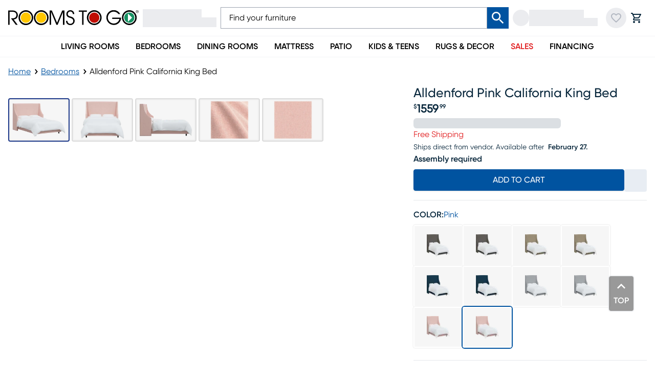

--- FILE ---
content_type: text/html; charset=utf-8
request_url: https://www.roomstogo.com/furniture/product/alldenford-pink-california-king-bed/30400294
body_size: 84804
content:
<!DOCTYPE html><html lang="en-US" class="rtggilroy_356de6bc-module__7KBMwW__variable"><head><meta charSet="utf-8"/><meta name="viewport" content="width=device-width, initial-scale=1"/><link rel="preload" as="image" imageSrcSet="https://assets.roomstogo.com/product/alldenford-pink-california-king-bed_30400294_image-item?cache-id=a04f35608627ea4267c5b8c9e41bdad9&amp;w=384&amp;q=80 384w, https://assets.roomstogo.com/product/alldenford-pink-california-king-bed_30400294_image-item?cache-id=a04f35608627ea4267c5b8c9e41bdad9&amp;w=640&amp;q=80 640w, https://assets.roomstogo.com/product/alldenford-pink-california-king-bed_30400294_image-item?cache-id=a04f35608627ea4267c5b8c9e41bdad9&amp;w=750&amp;q=80 750w, https://assets.roomstogo.com/product/alldenford-pink-california-king-bed_30400294_image-item?cache-id=a04f35608627ea4267c5b8c9e41bdad9&amp;w=828&amp;q=80 828w, https://assets.roomstogo.com/product/alldenford-pink-california-king-bed_30400294_image-item?cache-id=a04f35608627ea4267c5b8c9e41bdad9&amp;w=1080&amp;q=80 1080w, https://assets.roomstogo.com/product/alldenford-pink-california-king-bed_30400294_image-item?cache-id=a04f35608627ea4267c5b8c9e41bdad9&amp;w=1200&amp;q=80 1200w, https://assets.roomstogo.com/product/alldenford-pink-california-king-bed_30400294_image-item?cache-id=a04f35608627ea4267c5b8c9e41bdad9&amp;w=1440&amp;q=80 1440w, https://assets.roomstogo.com/product/alldenford-pink-california-king-bed_30400294_image-item?cache-id=a04f35608627ea4267c5b8c9e41bdad9&amp;w=1920&amp;q=80 1920w" imageSizes="(max-width: 1024px) 95vw, 50vw" fetchPriority="high"/><link rel="stylesheet" href="/furniture/product/_next/static/chunks/3a3da24621a58a04.css" data-precedence="next"/><link rel="stylesheet" href="/furniture/product/_next/static/chunks/da50f30a6a3c9f93.css" data-precedence="next"/><link rel="stylesheet" href="/furniture/product/_next/static/chunks/6ae6cbf788f60abd.css" data-precedence="next"/><link rel="stylesheet" href="/furniture/product/_next/static/chunks/5afce97ffb8da04c.css" data-precedence="next"/><link rel="stylesheet" href="/furniture/product/_next/static/chunks/29f8f7fb18925c57.css" data-precedence="next"/><link rel="stylesheet" href="/furniture/product/_next/static/chunks/0185b09a44236f0f.css" data-precedence="next"/><link rel="stylesheet" href="/furniture/product/_next/static/chunks/d5a6127d637ff58b.css" data-precedence="next"/><link rel="stylesheet" href="/furniture/product/_next/static/chunks/8d89945012804d0d.css" data-precedence="next"/><link rel="stylesheet" href="/furniture/product/_next/static/chunks/71a213232cb1f2fc.css" data-precedence="next"/><link rel="preload" as="script" fetchPriority="low" href="/furniture/product/_next/static/chunks/0ff09a957d457d70.js"/><script src="/furniture/product/_next/static/chunks/f8295f09f81d0775.js" async=""></script><script src="/furniture/product/_next/static/chunks/ed3b0b64285251a5.js" async=""></script><script src="/furniture/product/_next/static/chunks/72f93bd84f985ccb.js" async=""></script><script src="/furniture/product/_next/static/chunks/turbopack-7e0d423f9fc46345.js" async=""></script><script src="/furniture/product/_next/static/chunks/f1ec1a275dbbcbaf.js" async=""></script><script src="/furniture/product/_next/static/chunks/86f6c5718e1313ec.js" async=""></script><script src="/furniture/product/_next/static/chunks/6d44b5e12dd41bab.js" async=""></script><script src="/furniture/product/_next/static/chunks/6a6e7437d96db4e9.js" async=""></script><script src="/furniture/product/_next/static/chunks/3d52b624c4a35b8d.js" async=""></script><script src="/furniture/product/_next/static/chunks/220599027ffd0733.js" async=""></script><script src="/furniture/product/_next/static/chunks/ba16e823fb716638.js" async=""></script><script src="/furniture/product/_next/static/chunks/a1ef158646306c91.js" async=""></script><script src="/furniture/product/_next/static/chunks/34e8e716450c012e.js" async=""></script><script src="/furniture/product/_next/static/chunks/54c2729eb6d2202b.js" async=""></script><script src="/furniture/product/_next/static/chunks/c50690feedefae67.js" async=""></script><script src="/furniture/product/_next/static/chunks/2eac71c74b7ed87c.js" async=""></script><script src="/furniture/product/_next/static/chunks/70170fd96f496006.js" async=""></script><script src="/furniture/product/_next/static/chunks/7a6bffc8e6abc77e.js" async=""></script><script src="/furniture/product/_next/static/chunks/730e1001d7f289bf.js" async=""></script><script src="/furniture/product/_next/static/chunks/0fdcbe0f01fa1e45.js" async=""></script><link rel="preload" href="https://etail.mysynchrony.com/eapply/resource/css/syfClient.css" as="style"/><link rel="preload" href="https://js.klarna.com/web-sdk/v1/klarna.js" as="script"/><link rel="preload" href="https://www.googletagmanager.com/gtm.js?id=GTM-WH7CJC9" as="script"/><meta name="next-size-adjust" content=""/><link rel="preload" href="https://etail.mysynchrony.com/eapply/resource/css/syfClient.css" as="style"/><link rel="shortcut icon" type="image/png" href="/furniture/product/favicon.ico"/><link rel="icon" type="image/png" href="/furniture/product/favicon-192x192.png" sizes="192x192"/><link rel="icon" type="image/png" href="/furniture/product/favicon-160x160.png" sizes="160x160"/><link rel="icon" type="image/png" href="/furniture/product/favicon-96x96.png" sizes="96x96"/><link rel="icon" type="image/png" href="/furniture/product/favicon-32x32.png" sizes="32x32"/><link rel="icon" type="image/png" href="/furniture/product/favicon-16x16.png" sizes="16x16"/><link rel="apple-touch-icon" href="/furniture/product/apple-touch-icon-180x180.png" sizes="180x180"/><link rel="apple-touch-icon" href="/furniture/product/apple-touch-icon-152x152.png" sizes="152x152"/><link rel="apple-touch-icon" href="/furniture/product/apple-touch-icon-144x144.png" sizes="144x144"/><link rel="apple-touch-icon" href="/furniture/product/apple-touch-icon-120x120.png" sizes="120x120"/><link rel="apple-touch-icon" href="/furniture/product/apple-touch-icon-114x114.png" sizes="114x114"/><link rel="apple-touch-icon" href="/furniture/product/apple-touch-icon-76x76.png" sizes="76x76"/><link rel="apple-touch-icon" href="/furniture/product/apple-touch-icon-72x72.png" sizes="72x72"/><link rel="apple-touch-icon" href="/furniture/product/apple-touch-icon-60x60.png" sizes="60x60"/><meta name="msapplication-TileColor" content="#da532c"/><meta name="msapplication-TileImage" content="/furniture/product/mstile-144x144.png"/><meta name="theme-color" content="#00529f"/><title>Alldenford Pink Linen,Polyester Fabric King Bed | Rooms to Go</title><meta name="description" content="Shop our Alldenford Pink California King Bed and explore Bedrooms at Rooms To Go, in-store or online. Flexible delivery &amp; financing available"/><meta name="robots" content="index, follow"/><link rel="canonical" href="https://www.roomstogo.com/furniture/product/alldenford-pink-california-king-bed/30400294"/><link rel="alternate" hrefLang="en-us" href="https://www.roomstogo.com/furniture/product/alldenford-pink-california-king-bed/30400294"/><link rel="alternate" hrefLang="es-pr" href="https://www.roomstogo.pr/furniture/product/alldenford-pink-california-king-bed/30400294"/><meta property="og:title" content="Alldenford Pink Linen,Polyester Fabric King Bed"/><meta property="og:description" content="The Alldenford square top bed features a strong curved wingback design alongside a plain front. These elements blend perfectly to lend a touch of style and create a piece that will be the center of your bedroom design. The made to order headboard matches up easily with the included metal frame and hand upholstered rails making assembly simple. An inclusive transitional design makes it an easy addition to any bedroom space. This piece is made to order and may take up to 6 weeks to deliver. Customer assembly is required."/><meta property="og:url" content="https://www.roomstogo.com/furniture/product/alldenford-pink-california-king-bed/30400294"/><meta property="og:site_name" content="Rooms To Go"/><meta property="og:image" content="https://assets.roomstogo.com/product/alldenford-pink-california-king-bed_30400294_image-item?cache-id=a04f35608627ea4267c5b8c9e41bdad9&amp;w=1200"/><meta property="og:image" content="https://assets.roomstogo.com/product/alldenford-pink-california-king-bed_30400294_alt-image-1?cache-id=359c257a4938aca7a374ea29b6e99238&amp;w=1200"/><meta property="og:image" content="https://assets.roomstogo.com/product/alldenford-pink-california-king-bed_30400294_alt-image-2?cache-id=1fd0678757be2a55dc979508059717f7&amp;w=1200"/><meta property="og:image" content="https://assets.roomstogo.com/product/alldenford-pink-california-king-bed_30400294_alt-image-3?cache-id=6c722233a9118c2e90245144f22fd25b&amp;w=1200"/><meta property="og:image" content="https://assets.roomstogo.com/product/alldenford-pink-california-king-bed_30400294_alt-image-4?cache-id=5b7854f5910667e394f1dbc6d56dcc63&amp;w=1200"/><meta name="twitter:card" content="summary_large_image"/><meta name="twitter:title" content="Alldenford Pink Linen,Polyester Fabric King Bed"/><meta name="twitter:description" content="The Alldenford square top bed features a strong curved wingback design alongside a plain front. These elements blend perfectly to lend a touch of style and create a piece that will be the center of your bedroom design. The made to order headboard matches up easily with the included metal frame and hand upholstered rails making assembly simple. An inclusive transitional design makes it an easy addition to any bedroom space. This piece is made to order and may take up to 6 weeks to deliver. Customer assembly is required."/><meta name="twitter:image" content="https://assets.roomstogo.com/product/alldenford-pink-california-king-bed_30400294_image-item?cache-id=a04f35608627ea4267c5b8c9e41bdad9&amp;w=1200"/><meta name="twitter:image" content="https://assets.roomstogo.com/product/alldenford-pink-california-king-bed_30400294_alt-image-1?cache-id=359c257a4938aca7a374ea29b6e99238&amp;w=1200"/><meta name="twitter:image" content="https://assets.roomstogo.com/product/alldenford-pink-california-king-bed_30400294_alt-image-2?cache-id=1fd0678757be2a55dc979508059717f7&amp;w=1200"/><meta name="twitter:image" content="https://assets.roomstogo.com/product/alldenford-pink-california-king-bed_30400294_alt-image-3?cache-id=6c722233a9118c2e90245144f22fd25b&amp;w=1200"/><meta name="twitter:image" content="https://assets.roomstogo.com/product/alldenford-pink-california-king-bed_30400294_alt-image-4?cache-id=5b7854f5910667e394f1dbc6d56dcc63&amp;w=1200"/><script>(self.__next_s=self.__next_s||[]).push([0,{"children":"window['__ENV'] = {\"NEXT_PUBLIC_REVIEWS_SERVICE\":\"https://product-reviews.rtg-prod.com\",\"NEXT_PUBLIC_CART_SERVICE\":\"https://carts.rtg-prod.com\",\"NEXT_PUBLIC_ORDER_SERVICE\":\"https://orders.rtg-prod.com\",\"NEXT_PUBLIC_ORDER_MANAGEMENT_URL\":\"https://order-management.rtg-prod.com\",\"NEXT_PUBLIC_QAS_AUTH_TOKEN\":\"26dd9bb3-9ee2-41a7-a777-c3ec24cd411b\",\"NEXT_PUBLIC_USER_ACCOUNTS_SERVICE\":\"https://user-accounts.rtg-prod.com\",\"NEXT_PUBLIC_USER_FAVORITES_SERVICE\":\"https://user-favorites.rtg-prod.com\",\"NEXT_PUBLIC_FIREBASE_API_KEY\":\"AIzaSyDUVt7nqN6WcET-eqbjS-BAOb6lvRUAKcg\",\"NEXT_PUBLIC_FIREBASE_AUTH_DOMAIN\":\"roomstogo-mobile-app.firebaseapp.com\",\"NEXT_PUBLIC_FIREBASE_PROJECT_ID\":\"roomstogo-mobile-app\",\"NEXT_PUBLIC_FIREBASE_STORAGE_BUCKET\":\"roomstogo-mobile-app.appspot.com\",\"NEXT_PUBLIC_FIREBASE_MESSAGING_SENDER_ID\":\"490731138600\",\"NEXT_PUBLIC_FIREBASE_APP_ID\":\"1:490731138600:web:8e3b31cb07d7033af68f1d\",\"NEXT_PUBLIC_ALGOLIA_API_KEY\":\"de86d933898d6e838d737fc959d1874b\",\"NEXT_PUBLIC_ALGOLIA_APP_ID\":\"FUIN3O4LCF\",\"NEXT_PUBLIC_GTM_ID\":\"GTM-WH7CJC9\",\"NEXT_PUBLIC_GOOGLE_MAPS_API_KEY\":\"AIzaSyCJ_Z13zOfknkCzN8w5igdIfMOJZb18xQU\",\"NEXT_PUBLIC_IMAGE_TYPE\":\"next-image\",\"NEXT_PUBLIC_LINK_TYPE\":\"next-link\",\"NEXT_PUBLIC_SYNCHRONY_URL\":\"https://etail.mysynchrony.com/eapply/eapply.action?uniqueId=72D604A6DC14650CBC0382E5D3916FEFAC9588579FD11A00\",\"NEXT_PUBLIC_SYNCHRONY_STORE_CART_URL\":\"https://etail.mysynchrony.com/eapply/eapply.action?uniqueId=0762174CDEEA4703BF7A631955D2B4650B630F08DFD64472\",\"NEXT_PUBLIC_SYNCHRONY_ACCOUNT_URL\":\"https://www.mysynchrony.com/merchants/cmp-index.html?market=homefurnishings&store=roomstogo\",\"NEXT_PUBLIC_CREDIT_MID\":\"5348120940099971\",\"NEXT_PUBLIC_STORE_CART_CREDIT_MID\":\"5348120940029325\",\"NEXT_PUBLIC_FINANCE_CODE_ENCRYPTION_KEY\":\"E54zJIIsax6L3b1R7IBSI1NgepNhFomL\",\"NEXT_PUBLIC_FINANCE_CODE_ENCRYPTION_IV\":\"UYFZdK5YFLze5FkA\",\"NEXT_PUBLIC_FINANCE_CODE_ENCRYPTION_ALGORITHM\":\"aes-256-cbc\",\"NEXT_PUBLIC_FINANCE_CODE_ENCRYPTION_RADIX\":\"hex\",\"NEXT_PUBLIC_SYNCHRONY_DIGITAL_BUY_URL\":\"https://buy.syf.com/digitalbuy/js/merchant_ff.js\",\"NEXT_PUBLIC_THANKYOU_SERVICE_URL\":\"https://thankyou.rtg-prod.com\",\"NEXT_PUBLIC_CUSTOMER_CARE_COUPON_SERVICE_URL\":\"https://coupons-stores.rtg-prod.com\",\"NEXT_PUBLIC_CUSTOMER_CARE_COUPON_SERVICE_API_KEY\":\"O0hmcVJIP886QvI891D1u95IOtfLqNtn63h8k6jM\",\"NEXT_PUBLIC_IDENTIFY_SERVICE_URL\":\"https://identity.rtg-prod.com\",\"NEXT_PUBLIC_PERSONALIZE_SERVICE_URL\":\"https://personalize.rtg-prod.com\",\"NEXT_PUBLIC_KLARNA_SDK_URL\":\"https://js.klarna.com/web-sdk/v1/klarna.js\",\"NEXT_PUBLIC_KLARNA_SCRIPT_SRC\":\"https://x.klarnacdn.net/kp/lib/v1/api.js\",\"NEXT_PUBLIC_KLARNA_URL\":\"https://payments-klarna.rtg-prod.com\",\"NEXT_PUBLIC_KLARNA_CLIENT_ID\":\"a81f983e-5e8c-5947-9d65-9be16f507e91\",\"NEXT_PUBLIC_ENABLE_RUM\":\"true\",\"NEXT_PUBLIC_AWS_RUM_ENDPOINT\":\"https://dataplane.rum.us-east-1.amazonaws.com\",\"NEXT_PUBLIC_AWS_RUM_IDENTITY_POOL_ID\":\"us-east-1:222a3eeb-f418-4299-96ad-4143692889e6\",\"NEXT_PUBLIC_AWS_RUM_APPLICATION_ID\":\"32d900f2-4c78-40da-b92d-22d1d09533de\",\"NEXT_PUBLIC_RADAR_MAPS_KEY\":\"prj_live_pk_6938ea3086d2132bfe5b4b1b2a97e350b346ef74\",\"NEXT_PUBLIC_RADAR_BASE_URL\":\"https://rmaps.rtg-prod.com\",\"NEXT_PUBLIC_AFFIRM_API_KEY\":\"CECBE2K6CLFQMP8B\",\"NEXT_PUBLIC_AFFIRM_URL\":\"https://cdn1.affirm.com/js/v2/affirm.js\",\"NEXT_PUBLIC_GROWTHBOOK_API_HOST\":\"https://opt.roomstogo.com\",\"NEXT_PUBLIC_GROWTHBOOK_CLIENT_KEY\":\"sdk-VOTlqoYtwSshX9\",\"NEXT_PUBLIC_SYNCHRONY_SERVICE_URL\":\"https://synchrony.rtg-prod.com\",\"NEXT_PUBLIC_STRIPE_PUBLISHABLE_KEY\":\"pk_live_51SD8l1Qvd0J5jzqsVwWOWD0GK2v37bGjxgG5ePHcKW45qhdqTW80gIpoWIDClFjUl7OKNajutDge27ukan0W725800rH0cN199\",\"NEXT_PUBLIC_AFTERPAY_SDK_URL\":\"https://portal.afterpay.com/afterpay.js\",\"NEXT_PUBLIC_AFTERPAY_TOKEN_SERVICE_URL\":\"https://payments-afterpay.rtg-prod.com\",\"NEXT_PUBLIC_RECAPTCHA_SITE_KEY\":\"6LfHmagaAAAAALbJQjTq_LRqpkzQlNVjhQED-tx8\",\"NEXT_PUBLIC_PAYPAL_API_KEY\":\"AZZBF8oL40dzcyCcLIEi50pULlY_GyAc3nr6o5Qq87ImOU1-ZC1IoYqaJeWNT-kTt99KgtZrUFK9u-Bs\",\"NEXT_PUBLIC_APPLE_MERCHANT_IDENTIFIER\":\"merchant.com.roomstogo.prod\",\"NEXT_PUBLIC_ACIMA_MERCHANT_ID\":\"loca-a3d21727-7f86-49c0-bdaf-7b9a111f60af\",\"NEXT_PUBLIC_ACIMA_SDK_URL\":\"https://ecom.acima.com/js/acima.min.js\",\"NEXT_PUBLIC_BITPAY_SERVICE_URL\":\"https://payments-bitpay.rtg-prod.com\",\"NEXT_PUBLIC_AGGREGATION_LAYER_URL\":\"https://data-prod.rtg-prod.com/graphql\",\"NEXT_PUBLIC_NODE_ENV\":\"prod\",\"NEXT_PUBLIC_ASSETS_URL\":\"https://assets.roomstogo.com/\",\"NEXT_PUBLIC_PIXLEE_API_KEY\":\"hNRL7YymtOeY7jfO2XFe\",\"NEXT_PUBLIC_SCHEDULE_STORE_APPOINTMENT_URL\":\"https://appointment-store.rtg-prod.com\"}"}])</script><link rel="stylesheet" href="https://etail.mysynchrony.com/eapply/resource/css/syfClient.css"/><noscript><link rel="stylesheet" href="https://etail.mysynchrony.com/eapply/resource/css/syfClient.css"/></noscript><script src="/furniture/product/_next/static/chunks/a6dad97d9634a72d.js" noModule=""></script><script>(window[Symbol.for("ApolloSSRDataTransport")] ??= []).push({"rehydrate":{"_R_plb_":{"data":undefined,"networkStatus":7,"dataState":"empty"},"_R_1qk5anpfhhlb_":{"data":undefined,"networkStatus":7,"dataState":"empty"},"_R_1jak5anpfhhlb_":{"data":undefined,"networkStatus":7,"dataState":"empty"},"_R_1jak5anpfhhlbH1_":{"data":undefined,"networkStatus":7,"dataState":"empty"},"_R_3qk5anpfhhlb_":{"data":undefined,"loading":false,"networkStatus":7,"dataState":"empty"},"_R_6ak5anpfhhlb_":{"data":undefined,"networkStatus":7,"dataState":"empty"},"_R_6ak5anpfhhlbH1_":{"data":undefined,"networkStatus":7,"dataState":"empty"},"_R_hanpfhhlb_":{"data":undefined,"loading":false,"networkStatus":7,"dataState":"empty"},"_R_4lanpfhhlb_":{"data":undefined,"loading":false,"networkStatus":7,"dataState":"empty"},"_R_panpfhhlb_":{"data":undefined,"loading":false,"networkStatus":7,"dataState":"empty"},"_R_15anpfhhlb_":{"data":undefined,"networkStatus":7,"dataState":"empty"},"_R_19anpfhhlb_":{"data":undefined,"loading":false,"networkStatus":7,"dataState":"empty"},"_R_1danpfhhlb_":{"data":undefined,"networkStatus":7,"dataState":"empty"},"_R_1hanpfhhlb_":{"data":undefined,"loading":false,"networkStatus":7,"dataState":"empty"}},"events":[]})</script></head><body class="w-full bg-white antialiased"><div hidden=""><!--$--><!--/$--></div><div id="aria-announce" class="hide508" aria-live="assertive" aria-atomic="true" aria-relevant="additions" role="status"></div><div class="" style="padding-bottom:0"><header id="main-header" class="sticky top-0 z-40 flex w-full justify-center border-b border-gray-100 bg-white"><div class="w-full lg:flex lg:flex-col lg:items-center"><div class="relative z-50 bg-inherit bg-white lg:w-full"><div class="mx-auto px-4 lg:flex lg:max-w-[1440px] lg:items-center lg:gap-6"><div class="flex h-16 items-center px-0 lg:h-[70px]"><button class="text-primary-dark focus-visible:ring-primary-dark tap-highlight-color-transparent group relative grid place-content-center rounded-full p-2 transition-colors duration-200 hover:bg-gray-200 focus-visible:outline-none focus-visible:ring-2 focus-visible:ring-inset lg:hidden"><svg stroke="currentColor" fill="currentColor" stroke-width="0" viewBox="0 0 24 24" class="h-6 w-6 group-active:opacity-80" height="1em" width="1em" xmlns="http://www.w3.org/2000/svg"><path fill="none" d="M0 0h24v24H0z"></path><path d="M3 18h18v-2H3v2zm0-5h18v-2H3v2zm0-7v2h18V6H3z"></path></svg></button><div class="lg:hidden"><div class="animate-pulse self-center rounded-full bg-gray-200 p-2 lg:hidden"><svg stroke="currentColor" fill="currentColor" stroke-width="0" viewBox="0 0 24 24" class="h-6 w-6 text-gray-400" height="1em" width="1em" xmlns="http://www.w3.org/2000/svg"><path fill="none" d="M0 0h24v24H0V0z"></path><path d="M12 2C8.13 2 5 5.13 5 9c0 5.25 7 13 7 13s7-7.75 7-13c0-3.87-3.13-7-7-7zM7 9c0-2.76 2.24-5 5-5s5 2.24 5 5c0 2.88-2.88 7.19-5 9.88C9.92 16.21 7 11.85 7 9z"></path><circle cx="12" cy="9" r="2.5"></circle></svg></div><div class="hidden w-[160px] animate-pulse flex-col gap-y-px px-2 py-1.5 lg:flex"><div class="h-4 w-4/5 bg-gray-200"></div><div class="h-[19px] w-full bg-gray-200"></div></div></div><div class="mx-3 flex h-full flex-1 justify-center lg:mx-0 lg:h-fit lg:justify-start"><a href="/" class="focus-visible:ring-primary-dark focus:ring-offset-2 focus-visible:outline-none focus-visible:ring-2"><div class="block h-full max-w-[255px]"><svg viewBox="0 0 275 32" role="img" class="h-full w-full object-contain" aria-labelledby="logo-svg"><title id="logo-svg">Rooms To Go</title><path fill="currentColor" d="M0 .5h7.6c4 0 6 .5 7.4 1.1 3.4 1.6 5.4 4.9 5.4 8.6 0 4.4-3.1 8.8-8.9 9.1L20 30.5h-3.8L5.9 16.9c3.8 0 5.1 0 6.5-.4 3.3-.9 5-3.7 5-6.4 0-2.4-1.3-4.8-3.3-5.8-1.8-.9-3.3-1.1-5.8-1.1H3v27.3H0V.5zM87.4.5H92l11 25.6L113.9.5h4.6v30h-3V3.8l-11.3 26.7h-2.6L90.5 3.8h-.1v26.7h-3zM124.8 22.1c.2 3.8 2.6 6.2 6.2 6.2 3.2 0 6.1-2.4 6.1-6 0-4.6-4.7-5.8-6.7-6.4-2.7-.8-7.8-2-7.8-7.9 0-4.7 3.7-8.1 8.4-8.1 4.9 0 8.3 3.8 8.3 8.2h-3c0-3-2.5-5.4-5.3-5.4-3.4 0-5.4 2.6-5.4 5.2 0 3.7 3.2 4.5 7.1 5.6 7.4 2 7.4 7.8 7.4 8.7 0 4.6-3.7 8.8-9.1 8.8-3.9 0-9.1-2.3-9.2-8.9h3zM155.8 3.2h-6.9V.5h16.8v2.7h-6.9v27.3h-3zM219.3 18.2h15.2c-.6 2.7-2.1 5.1-4.3 6.8-2.2 1.8-5 2.7-7.8 2.7-6.8 0-12.4-5.6-12.4-12.4s5.6-12.4 12.4-12.4c2 0 3.9.5 5.6 1.4 1.7.9 3.2 2.1 4.3 3.6h3.7v-.1c-2.7-5-7.9-8.1-13.6-8.1-8.5 0-15.5 7-15.5 15.5s7 15.5 15.5 15.5C231 31 238 24 238 15.5h-18.7v2.7zM52.1 11.1c-.7-2.4-2-4.7-3.9-6.6C44.1.3 38.1-1 32.9.6c-2.4.7-4.7 2-6.6 3.9-1.9 1.9-3.2 4.2-3.9 6.6-1.5 5.3-.2 11.2 3.9 15.4 1.9 1.9 4.2 3.2 6.6 3.9 5.3 1.5 11.2.2 15.4-3.9 4.1-4.2 5.4-10.2 3.8-15.4m-6 13.2c-3.6 3.6-8.7 4.5-13.2 2.8-1.6-.6-3.1-1.5-4.4-2.8-3.6-3.6-4.5-8.7-2.8-13.2.6-1.6 1.5-3.1 2.8-4.4s2.8-2.2 4.4-2.8c4.4-1.7 9.6-.7 13.2 2.8 1.3 1.3 2.2 2.8 2.8 4.4 1.7 4.4.7 9.6-2.8 13.2M84.5 11.1c-.7-2.4-2-4.7-3.9-6.6C76.4.3 70.5-1 65.2.6c-2.4.7-4.7 2-6.6 3.9-1.9 1.9-3.2 4.2-3.9 6.6-1.5 5.3-.2 11.2 3.9 15.4 1.9 1.9 4.2 3.2 6.6 3.9 5.3 1.5 11.2.2 15.4-3.9s5.4-10.2 3.9-15.4m-6.1 13.2c-3.6 3.6-8.7 4.5-13.2 2.8-1.6-.6-3.1-1.5-4.4-2.8-3.6-3.6-4.5-8.7-2.8-13.2.6-1.6 1.5-3.1 2.8-4.4s2.8-2.2 4.4-2.8c4.4-1.7 9.6-.7 13.2 2.8 1.3 1.3 2.2 2.8 2.8 4.4 1.7 4.4.8 9.6-2.8 13.2M188.8 1.8c-2.2-1.2-4.7-1.9-7.4-1.9-5.9 0-11 3.3-13.6 8.1a15.358 15.358 0 0 0 0 14.8c2.6 4.8 7.8 8.1 13.6 8.1 2.7 0 5.2-.7 7.4-1.9 4.8-2.6 8.1-7.8 8.1-13.6s-3.3-10.9-8.1-13.6m-2.3 25c-1.6.7-3.3 1.1-5.1 1.1-5 0-9.4-3-11.3-7.3-.7-1.6-1.1-3.3-1.1-5.1 0-1.8.4-3.6 1.1-5.1C172 6 176.4 3 181.4 3c1.8 0 3.6.4 5.1 1.1 4.3 2 7.3 6.3 7.3 11.3 0 5.1-3 9.4-7.3 11.4M268.9 8c-2.6-4.8-7.8-8.1-13.6-8.1-2.7 0-5.2.7-7.4 1.9-4.8 2.6-8.1 7.8-8.1 13.6s3.3 11 8.1 13.6c2.2 1.2 4.7 1.9 7.4 1.9 5.9 0 11-3.3 13.6-8.1 1.2-2.2 1.9-4.7 1.9-7.4 0-2.6-.7-5.2-1.9-7.4m-2.3 12.6c-2 4.3-6.3 7.3-11.3 7.3-1.8 0-3.6-.4-5.1-1.1-4.3-2-7.3-6.3-7.3-11.3s3-9.4 7.3-11.3c1.6-.7 3.3-1.1 5.1-1.1 5 0 9.4 3 11.3 7.3.7 1.6 1.1 3.3 1.1 5.1 0 1.8-.4 3.5-1.1 5.1"></path><path fill="#ffc600" d="M48 15.5c0 5.9-4.8 10.7-10.7 10.7-1.5 0-2.8-.3-4.1-.8-3.9-1.6-6.6-5.4-6.6-9.9 0-1.5.3-2.8.8-4.1 1.1-2.6 3.2-4.7 5.8-5.8 1.3-.5 2.6-.8 4.1-.8 4.4 0 8.3 2.7 9.9 6.6.5 1.2.8 2.6.8 4.1zM80.3 15.5c0 5.9-4.8 10.7-10.7 10.7-1.5 0-2.8-.3-4.1-.8-3.9-1.6-6.6-5.4-6.6-9.9 0-1.5.3-2.8.8-4.1 1.1-2.6 3.2-4.7 5.8-5.8 1.3-.5 2.6-.8 4.1-.8 4.4 0 8.3 2.7 9.9 6.6.5 1.2.8 2.6.8 4.1z"></path><path fill="#c00d03" d="M192.1 15.5c0 4.5-2.7 8.3-6.6 9.9-1.3.5-2.6.8-4.1.8-4.5 0-8.3-2.7-9.9-6.6-.5-1.3-.8-2.6-.8-4.1s.3-2.8.8-4.1c1.6-3.9 5.4-6.6 9.9-6.6 1.5 0 2.8.3 4.1.8 3.8 1.6 6.6 5.4 6.6 9.9z"></path><path fill="#169162" d="M265.2 11.4c-1.6-3.9-5.4-6.6-9.9-6.6-1.5 0-2.8.3-4.1.8-3.9 1.6-6.6 5.4-6.6 9.9 0 4.4 2.7 8.3 6.6 9.9 1.3.5 2.6.8 4.1.8 4.5 0 8.3-2.7 9.9-6.6.3-.6.5-1.3.6-2 .1-.7.2-1.4.2-2.1 0-1.5-.3-2.9-.8-4.1z"></path><path fill="#fff" d="M252.3 24.2V6.7l8.8 8.7z"></path><path fill="currentColor" d="M272.1.3c.7 0 1.3.3 1.8.7.5.5.7 1.1.7 1.8s-.3 1.3-.7 1.8c-.5.5-1.1.7-1.8.7s-1.3-.3-1.8-.7c-.5-.5-.7-1.1-.7-1.8s.3-1.3.7-1.8 1.1-.7 1.8-.7zm2.9 2.5c0-.8-.3-1.5-.9-2.1-.6-.6-1.3-.9-2.1-.9s-1.5.3-2.1.9-.9 1.3-.9 2.1.3 1.5.9 2.1c.6.6 1.2.9 2.1.9.8 0 1.5-.3 2.1-.9.6-.6.9-1.3.9-2.1zm-2.1-.6c0 .2-.1.4-.3.5-.1 0-.3.1-.5.1h-.5V1.6h.5c.3 0 .5 0 .7.1 0 .1.1.3.1.5zm-2-1v3.2h.6V3.2h.4c.3 0 .5 0 .6.1.2.1.3.3.3.7v.4h.5V3.8c0-.2-.1-.3-.2-.5s-.3-.3-.5-.3c.2 0 .3-.1.5-.2s.3-.3.3-.6c0-.4-.2-.7-.5-.8-.2-.1-.5-.1-.9-.1.1-.1-1.1-.1-1.1-.1z"></path></svg></div></a></div><div class="max-lg:hidden"><div class="animate-pulse self-center rounded-full bg-gray-200 p-2 lg:hidden"><svg stroke="currentColor" fill="currentColor" stroke-width="0" viewBox="0 0 24 24" class="h-6 w-6 text-gray-400" height="1em" width="1em" xmlns="http://www.w3.org/2000/svg"><path fill="none" d="M0 0h24v24H0V0z"></path><path d="M12 2C8.13 2 5 5.13 5 9c0 5.25 7 13 7 13s7-7.75 7-13c0-3.87-3.13-7-7-7zM7 9c0-2.76 2.24-5 5-5s5 2.24 5 5c0 2.88-2.88 7.19-5 9.88C9.92 16.21 7 11.85 7 9z"></path><circle cx="12" cy="9" r="2.5"></circle></svg></div><div class="hidden w-[160px] animate-pulse flex-col gap-y-px px-2 py-1.5 lg:flex"><div class="h-4 w-4/5 bg-gray-200"></div><div class="h-[19px] w-full bg-gray-200"></div></div></div><div class="lg:hidden"><div class="animate-pulse self-center rounded-full bg-gray-200 p-2"><svg stroke="currentColor" fill="currentColor" stroke-width="0" viewBox="0 0 24 24" class="text-gray-400" height="24" width="24" xmlns="http://www.w3.org/2000/svg"><path fill="none" d="M0 0h24v24H0z"></path><path d="M16.5 3c-1.74 0-3.41.81-4.5 2.09C10.91 3.81 9.24 3 7.5 3 4.42 3 2 5.42 2 8.5c0 3.78 3.4 6.86 8.55 11.54L12 21.35l1.45-1.32C18.6 15.36 22 12.28 22 8.5 22 5.42 19.58 3 16.5 3zm-4.4 15.55-.1.1-.1-.1C7.14 14.24 4 11.39 4 8.5 4 6.5 5.5 5 7.5 5c1.54 0 3.04.99 3.57 2.36h1.87C13.46 5.99 14.96 5 16.5 5c2 0 3.5 1.5 3.5 3.5 0 2.89-3.14 5.74-7.9 10.05z"></path></svg></div></div><div class="lg:hidden"><a href="/cart" class="text-primary-dark focus-visible:ring-primary-dark group relative grid place-content-center rounded-full p-2 transition-colors duration-200 hover:bg-gray-200 focus-visible:outline-none focus-visible:ring-2 focus-visible:ring-inset" data-testid="shopping-cart" data-state="closed"><svg stroke="currentColor" fill="currentColor" stroke-width="0" viewBox="0 0 24 24" class="group-active:opacity-80" height="24" width="24" xmlns="http://www.w3.org/2000/svg"><path fill="none" d="M0 0h24v24H0V0z"></path><path d="M15.55 13c.75 0 1.41-.41 1.75-1.03l3.58-6.49A.996.996 0 0 0 20.01 4H5.21l-.94-2H1v2h2l3.6 7.59-1.35 2.44C4.52 15.37 5.48 17 7 17h12v-2H7l1.1-2h7.45zM6.16 6h12.15l-2.76 5H8.53L6.16 6zM7 18c-1.1 0-1.99.9-1.99 2S5.9 22 7 22s2-.9 2-2-.9-2-2-2zm10 0c-1.1 0-1.99.9-1.99 2s.89 2 1.99 2 2-.9 2-2-.9-2-2-2z"></path></svg></a></div></div><div class="hidden flex-1 p-0 lg:block"><form class="focus-within:ring-primary-dark z-1 relative flex rounded focus-within:ring-[1px]"><input class="focus-visible:border-primary-main w-full rounded-r-none rounded-s border border-gray-400 bg-white px-4 py-2 placeholder-black focus-visible:outline-none" placeholder="Find your furniture" type="text" value=""/><div class="absolute left-0 right-0 top-[48px] bg-white"></div><button type="submit" class="bg-primary-main flex min-w-[42px] items-center justify-center rounded-e text-white focus:outline-none" tabindex="-1" data-testid="search-button" aria-label="Search"><svg stroke="currentColor" fill="currentColor" stroke-width="0" viewBox="0 0 24 24" class="h-8 w-8 text-white" data-testid="searchButton-desktop-1" height="1em" width="1em" xmlns="http://www.w3.org/2000/svg"><path fill="none" d="M0 0h24v24H0z"></path><path d="M15.5 14h-.79l-.28-.27A6.471 6.471 0 0 0 16 9.5 6.5 6.5 0 1 0 9.5 16c1.61 0 3.09-.59 4.23-1.57l.27.28v.79l5 4.99L20.49 19l-4.99-5zm-6 0C7.01 14 5 11.99 5 9.5S7.01 5 9.5 5 14 7.01 14 9.5 11.99 14 9.5 14z"></path></svg></button></form></div><div class="hidden items-center gap-2 lg:flex"><div class="flex w-[182px] animate-pulse items-center justify-end gap-2 px-2 py-1.5"><div class="h-8 w-8 rounded-full bg-gray-200"></div><div class="hidden flex-1 flex-col gap-y-px lg:flex"><div class="h-4 w-4/5 bg-gray-200"></div><div class="h-4 w-full bg-gray-200"></div></div></div><div class="ml-2 flex gap-2"><div class="animate-pulse self-center rounded-full bg-gray-200 p-2"><svg stroke="currentColor" fill="currentColor" stroke-width="0" viewBox="0 0 24 24" class="text-gray-400" height="24" width="24" xmlns="http://www.w3.org/2000/svg"><path fill="none" d="M0 0h24v24H0z"></path><path d="M16.5 3c-1.74 0-3.41.81-4.5 2.09C10.91 3.81 9.24 3 7.5 3 4.42 3 2 5.42 2 8.5c0 3.78 3.4 6.86 8.55 11.54L12 21.35l1.45-1.32C18.6 15.36 22 12.28 22 8.5 22 5.42 19.58 3 16.5 3zm-4.4 15.55-.1.1-.1-.1C7.14 14.24 4 11.39 4 8.5 4 6.5 5.5 5 7.5 5c1.54 0 3.04.99 3.57 2.36h1.87C13.46 5.99 14.96 5 16.5 5c2 0 3.5 1.5 3.5 3.5 0 2.89-3.14 5.74-7.9 10.05z"></path></svg></div><a href="/cart" class="text-primary-dark focus-visible:ring-primary-dark group relative grid place-content-center rounded-full p-2 transition-colors duration-200 hover:bg-gray-200 focus-visible:outline-none focus-visible:ring-2 focus-visible:ring-inset" data-testid="shopping-cart" data-state="closed"><svg stroke="currentColor" fill="currentColor" stroke-width="0" viewBox="0 0 24 24" class="group-active:opacity-80" height="24" width="24" xmlns="http://www.w3.org/2000/svg"><path fill="none" d="M0 0h24v24H0V0z"></path><path d="M15.55 13c.75 0 1.41-.41 1.75-1.03l3.58-6.49A.996.996 0 0 0 20.01 4H5.21l-.94-2H1v2h2l3.6 7.59-1.35 2.44C4.52 15.37 5.48 17 7 17h12v-2H7l1.1-2h7.45zM6.16 6h12.15l-2.76 5H8.53L6.16 6zM7 18c-1.1 0-1.99.9-1.99 2S5.9 22 7 22s2-.9 2-2-.9-2-2-2zm10 0c-1.1 0-1.99.9-1.99 2s.89 2 1.99 2 2-.9 2-2-.9-2-2-2z"></path></svg></a></div></div></div></div><div class="absolute mt-[1px] w-full transform border-b border-gray-100 bg-white px-4 pb-4 transition-all duration-200 ease-in-out lg:hidden opacity-100"><form class="focus-within:ring-primary-dark z-1 relative flex rounded focus-within:ring-[1px]"><input class="focus-visible:border-primary-main w-full rounded-r-none rounded-s border border-gray-400 bg-white px-4 py-2 placeholder-black focus-visible:outline-none" placeholder="Find your furniture" type="text" value=""/><div class="absolute left-0 right-0 top-[48px] bg-white"></div><button type="submit" class="bg-primary-main flex min-w-[42px] items-center justify-center rounded-e text-white focus:outline-none" tabindex="-1" data-testid="search-button" aria-label="Search"><svg stroke="currentColor" fill="currentColor" stroke-width="0" viewBox="0 0 24 24" class="h-8 w-8 text-white" data-testid="searchButton-desktop-1" height="1em" width="1em" xmlns="http://www.w3.org/2000/svg"><path fill="none" d="M0 0h24v24H0z"></path><path d="M15.5 14h-.79l-.28-.27A6.471 6.471 0 0 0 16 9.5 6.5 6.5 0 1 0 9.5 16c1.61 0 3.09-.59 4.23-1.57l.27.28v.79l5 4.99L20.49 19l-4.99-5zm-6 0C7.01 14 5 11.99 5 9.5S7.01 5 9.5 5 14 7.01 14 9.5 11.99 14 9.5 14z"></path></svg></button></form></div><nav class="z-40 mx-auto hidden border-t border-gray-100 lg:relative lg:block lg:w-full lg:bg-white"><div class="flex w-full"><div class="w-full flex-grow"></div><div class="w-full flex-1 bg-white"><ul class="relative flex w-max max-w-full flex-nowrap items-center justify-center"><li class="relative block py-2 font-semibold uppercase focus:outline-none"><a href="/furniture/living-rooms" title="Living Rooms" aria-label="Living Rooms" class="tap-highlight-color-transparent active:bg-primary-click no-underline lg-max:text-base px-4 text-base lg:text-[0.85rem]" data-testid="link:3292">LIVING ROOMS<div tabindex="-1" class="absolute inset-x-0 bottom-0 h-1 opacity-0 transition-opacity duration-0 group-focus-visible:opacity-100"></div></a></li><li class="relative block py-2 font-semibold uppercase focus:outline-none"><a href="/furniture/bedrooms" title="Bedrooms" aria-label="Bedrooms" class="tap-highlight-color-transparent active:bg-primary-click no-underline lg-max:text-base px-4 text-base lg:text-[0.85rem]" data-testid="link:3296">BEDROOMS<div tabindex="-1" class="absolute inset-x-0 bottom-0 h-1 opacity-0 transition-opacity duration-0 group-focus-visible:opacity-100"></div></a></li><li class="relative block py-2 font-semibold uppercase focus:outline-none"><a href="/furniture/dining-rooms" title="Dining Rooms" aria-label="Dining Rooms" class="tap-highlight-color-transparent active:bg-primary-click no-underline lg-max:text-base px-4 text-base lg:text-[0.85rem]" data-testid="link:11297">DINING ROOMS<div tabindex="-1" class="absolute inset-x-0 bottom-0 h-1 opacity-0 transition-opacity duration-0 group-focus-visible:opacity-100"></div></a></li><li class="relative block py-2 font-semibold uppercase focus:outline-none"><a href="/mattress" title="Shop Mattresses" aria-label="Mattress" class="tap-highlight-color-transparent active:bg-primary-click no-underline lg-max:text-base px-4 text-base lg:text-[0.85rem]" data-testid="link:4979">MATTRESS<div tabindex="-1" class="absolute inset-x-0 bottom-0 h-1 opacity-0 transition-opacity duration-0 group-focus-visible:opacity-100"></div></a></li><li class="relative block py-2 font-semibold uppercase focus:outline-none"><a href="/furniture/outdoor-patio" title="Shop Patio" aria-label="Patio" class="tap-highlight-color-transparent active:bg-primary-click no-underline lg-max:text-base px-4 text-base lg:text-[0.85rem]" data-testid="link:4213">PATIO<div tabindex="-1" class="absolute inset-x-0 bottom-0 h-1 opacity-0 transition-opacity duration-0 group-focus-visible:opacity-100"></div></a></li><li class="relative block py-2 font-semibold uppercase focus:outline-none"><a href="/furniture/kids-and-teens" title="Kids and Teens" aria-label="Kids &amp; Teens" class="tap-highlight-color-transparent active:bg-primary-click no-underline lg-max:text-base px-4 text-base lg:text-[0.85rem]" data-testid="link:4008">KIDS &amp; TEENS<div tabindex="-1" class="absolute inset-x-0 bottom-0 h-1 opacity-0 transition-opacity duration-0 group-focus-visible:opacity-100"></div></a></li><li class="relative block py-2 font-semibold uppercase focus:outline-none"><a href="/furniture/home-decor" title="Decor &amp; More" aria-label="Rugs &amp; Decor" class="tap-highlight-color-transparent active:bg-primary-click no-underline lg-max:text-base px-4 text-base lg:text-[0.85rem]" data-testid="link:8440">RUGS &amp; DECOR<div tabindex="-1" class="absolute inset-x-0 bottom-0 h-1 opacity-0 transition-opacity duration-0 group-focus-visible:opacity-100"></div></a></li><li class="relative block py-2 font-semibold uppercase focus:outline-none"><a href="/sales" title="Sales" style="color:#e11f21" aria-label="Sales" class="tap-highlight-color-transparent active:bg-primary-click no-underline lg-max:text-base px-4 text-base lg:text-[0.85rem]" data-testid="link:15877">SALES<div tabindex="-1" class="absolute inset-x-0 bottom-0 h-1 opacity-0 transition-opacity duration-0 group-focus-visible:opacity-100"></div></a></li><li class="relative block py-2 font-semibold uppercase focus:outline-none"><a href="/financing" title="Financing" aria-label="Financing" class="tap-highlight-color-transparent active:bg-primary-click no-underline lg-max:text-base px-4 text-base lg:text-[0.85rem]" data-testid="link:8827">FINANCING<div tabindex="-1" class="absolute inset-x-0 bottom-0 h-1 opacity-0 transition-opacity duration-0 group-focus-visible:opacity-100"></div></a></li></ul></div><div class="w-full flex-grow"></div></div></nav></div></header><main class="mt-[60px] lg:mt-0"><!--$--><!--/$--><section class="mb-8 flex w-full max-w-[1440px] flex-col gap-8 bg-white font-sans sm:mb-10 sm:gap-10 md:mx-auto md:px-4 lg:mb-[60px] lg:gap-[60px]"><div class="pt-4"><div class="w-[calc(100vw-20px)] md:max-w-[1440px]"><ul class="hide-scrollbar flex w-full flex-nowrap items-center gap-2 overflow-x-auto whitespace-nowrap px-4 md:px-0 lg:max-w-[66%]"><li class="[&amp;&gt;a]:text-primary-main flex items-center last:hidden last:pr-2 lg:last:flex lg:last:overflow-hidden [&amp;&gt;a]:text-base [&amp;&gt;a]:underline"><a href="/" title="home" data-testid="link-text">Home</a></li><li class="[&amp;&gt;span]:text-common-black flex items-center last:pr-2 [&amp;:nth-last-child(2)]:hidden lg:[&amp;:nth-last-child(2)]:flex [&amp;&gt;span]:text-base [&amp;&gt;span]:opacity-80"><svg class="text-common-black h-5 w-5" xmlns="http://www.w3.org/2000/svg" viewBox="0 0 24 24" fill="none"><path d="M9.75 16.5L13.5 12L9.75 7.5L11.25 6L16.5 12L11.25 18L9.75 16.5Z" fill="currentColor"></path></svg></li><li class="[&amp;&gt;a]:text-primary-main flex items-center last:hidden last:pr-2 lg:last:flex lg:last:overflow-hidden [&amp;&gt;a]:text-base [&amp;&gt;a]:underline"><a href="/furniture/bedrooms" title="bedroom" data-testid="link-text">Bedrooms</a></li><li class="[&amp;&gt;span]:text-common-black flex items-center last:pr-2 [&amp;:nth-last-child(2)]:hidden lg:[&amp;:nth-last-child(2)]:flex [&amp;&gt;span]:text-base [&amp;&gt;span]:opacity-80"><svg class="text-common-black h-5 w-5" xmlns="http://www.w3.org/2000/svg" viewBox="0 0 24 24" fill="none"><path d="M9.75 16.5L13.5 12L9.75 7.5L11.25 6L16.5 12L11.25 18L9.75 16.5Z" fill="currentColor"></path></svg></li><li class="[&amp;&gt;a]:text-primary-main flex items-center last:hidden last:pr-2 lg:last:flex lg:last:overflow-hidden [&amp;&gt;a]:text-base [&amp;&gt;a]:underline"><h1 class="truncate capitalize">Alldenford Pink California King Bed</h1></li></ul></div><div class="pt-2 lg:pt-4"><div class="top-0 grid grid-cols-1 bg-white px-4 lg:grid-cols-[1fr_456px] lg:gap-8 lg:px-0"><div><div class="sticky top-[184px]" data-testid="gallery-container"><div class="grid gap-2"><section class="swiper w-full !pb-8 lg:!pb-0" data-testid="gallery-image-container" aria-label="Alldenford Pink California King Bed - 5 images"><div class="swiper-wrapper relative"><div class="swiper-slide aspect-3/2"><div class="relative h-full w-full"><img alt="Alldenford Pink California King Bed - Image 1" data-testid="gallery-image" fetchPriority="high" loading="eager" decoding="async" data-nimg="fill" class="h-full w-full object-contain" style="position:absolute;height:100%;width:100%;left:0;top:0;right:0;bottom:0;color:transparent" sizes="(max-width: 1024px) 95vw, 50vw" srcSet="https://assets.roomstogo.com/product/alldenford-pink-california-king-bed_30400294_image-item?cache-id=a04f35608627ea4267c5b8c9e41bdad9&amp;w=384&amp;q=80 384w, https://assets.roomstogo.com/product/alldenford-pink-california-king-bed_30400294_image-item?cache-id=a04f35608627ea4267c5b8c9e41bdad9&amp;w=640&amp;q=80 640w, https://assets.roomstogo.com/product/alldenford-pink-california-king-bed_30400294_image-item?cache-id=a04f35608627ea4267c5b8c9e41bdad9&amp;w=750&amp;q=80 750w, https://assets.roomstogo.com/product/alldenford-pink-california-king-bed_30400294_image-item?cache-id=a04f35608627ea4267c5b8c9e41bdad9&amp;w=828&amp;q=80 828w, https://assets.roomstogo.com/product/alldenford-pink-california-king-bed_30400294_image-item?cache-id=a04f35608627ea4267c5b8c9e41bdad9&amp;w=1080&amp;q=80 1080w, https://assets.roomstogo.com/product/alldenford-pink-california-king-bed_30400294_image-item?cache-id=a04f35608627ea4267c5b8c9e41bdad9&amp;w=1200&amp;q=80 1200w, https://assets.roomstogo.com/product/alldenford-pink-california-king-bed_30400294_image-item?cache-id=a04f35608627ea4267c5b8c9e41bdad9&amp;w=1440&amp;q=80 1440w, https://assets.roomstogo.com/product/alldenford-pink-california-king-bed_30400294_image-item?cache-id=a04f35608627ea4267c5b8c9e41bdad9&amp;w=1920&amp;q=80 1920w" src="https://assets.roomstogo.com/product/alldenford-pink-california-king-bed_30400294_image-item?cache-id=a04f35608627ea4267c5b8c9e41bdad9&amp;w=1920&amp;q=80"/></div></div><div class="swiper-slide aspect-3/2"><div class="relative h-full w-full"><img alt="Alldenford Pink California King Bed - Image 2" data-testid="gallery-image" fetchPriority="auto" loading="lazy" decoding="async" data-nimg="fill" class="h-full w-full object-contain" style="position:absolute;height:100%;width:100%;left:0;top:0;right:0;bottom:0;color:transparent" sizes="(max-width: 1024px) 95vw, 50vw" srcSet="https://assets.roomstogo.com/product/alldenford-pink-california-king-bed_30400294_alt-image-1?cache-id=359c257a4938aca7a374ea29b6e99238&amp;w=384&amp;q=80 384w, https://assets.roomstogo.com/product/alldenford-pink-california-king-bed_30400294_alt-image-1?cache-id=359c257a4938aca7a374ea29b6e99238&amp;w=640&amp;q=80 640w, https://assets.roomstogo.com/product/alldenford-pink-california-king-bed_30400294_alt-image-1?cache-id=359c257a4938aca7a374ea29b6e99238&amp;w=750&amp;q=80 750w, https://assets.roomstogo.com/product/alldenford-pink-california-king-bed_30400294_alt-image-1?cache-id=359c257a4938aca7a374ea29b6e99238&amp;w=828&amp;q=80 828w, https://assets.roomstogo.com/product/alldenford-pink-california-king-bed_30400294_alt-image-1?cache-id=359c257a4938aca7a374ea29b6e99238&amp;w=1080&amp;q=80 1080w, https://assets.roomstogo.com/product/alldenford-pink-california-king-bed_30400294_alt-image-1?cache-id=359c257a4938aca7a374ea29b6e99238&amp;w=1200&amp;q=80 1200w, https://assets.roomstogo.com/product/alldenford-pink-california-king-bed_30400294_alt-image-1?cache-id=359c257a4938aca7a374ea29b6e99238&amp;w=1440&amp;q=80 1440w, https://assets.roomstogo.com/product/alldenford-pink-california-king-bed_30400294_alt-image-1?cache-id=359c257a4938aca7a374ea29b6e99238&amp;w=1920&amp;q=80 1920w" src="https://assets.roomstogo.com/product/alldenford-pink-california-king-bed_30400294_alt-image-1?cache-id=359c257a4938aca7a374ea29b6e99238&amp;w=1920&amp;q=80"/></div></div><div class="swiper-slide aspect-3/2"><div class="relative h-full w-full"><img alt="Alldenford Pink California King Bed - Image 3" data-testid="gallery-image" fetchPriority="auto" loading="lazy" decoding="async" data-nimg="fill" class="h-full w-full object-contain" style="position:absolute;height:100%;width:100%;left:0;top:0;right:0;bottom:0;color:transparent" sizes="(max-width: 1024px) 95vw, 50vw" srcSet="https://assets.roomstogo.com/product/alldenford-pink-california-king-bed_30400294_alt-image-2?cache-id=1fd0678757be2a55dc979508059717f7&amp;w=384&amp;q=80 384w, https://assets.roomstogo.com/product/alldenford-pink-california-king-bed_30400294_alt-image-2?cache-id=1fd0678757be2a55dc979508059717f7&amp;w=640&amp;q=80 640w, https://assets.roomstogo.com/product/alldenford-pink-california-king-bed_30400294_alt-image-2?cache-id=1fd0678757be2a55dc979508059717f7&amp;w=750&amp;q=80 750w, https://assets.roomstogo.com/product/alldenford-pink-california-king-bed_30400294_alt-image-2?cache-id=1fd0678757be2a55dc979508059717f7&amp;w=828&amp;q=80 828w, https://assets.roomstogo.com/product/alldenford-pink-california-king-bed_30400294_alt-image-2?cache-id=1fd0678757be2a55dc979508059717f7&amp;w=1080&amp;q=80 1080w, https://assets.roomstogo.com/product/alldenford-pink-california-king-bed_30400294_alt-image-2?cache-id=1fd0678757be2a55dc979508059717f7&amp;w=1200&amp;q=80 1200w, https://assets.roomstogo.com/product/alldenford-pink-california-king-bed_30400294_alt-image-2?cache-id=1fd0678757be2a55dc979508059717f7&amp;w=1440&amp;q=80 1440w, https://assets.roomstogo.com/product/alldenford-pink-california-king-bed_30400294_alt-image-2?cache-id=1fd0678757be2a55dc979508059717f7&amp;w=1920&amp;q=80 1920w" src="https://assets.roomstogo.com/product/alldenford-pink-california-king-bed_30400294_alt-image-2?cache-id=1fd0678757be2a55dc979508059717f7&amp;w=1920&amp;q=80"/></div></div><div class="swiper-slide aspect-3/2"><div class="relative h-full w-full"><img alt="Alldenford Pink California King Bed - Image 4" data-testid="gallery-image" fetchPriority="auto" loading="lazy" decoding="async" data-nimg="fill" class="h-full w-full object-contain" style="position:absolute;height:100%;width:100%;left:0;top:0;right:0;bottom:0;color:transparent" sizes="(max-width: 1024px) 95vw, 50vw" srcSet="https://assets.roomstogo.com/product/alldenford-pink-california-king-bed_30400294_alt-image-3?cache-id=6c722233a9118c2e90245144f22fd25b&amp;w=384&amp;q=80 384w, https://assets.roomstogo.com/product/alldenford-pink-california-king-bed_30400294_alt-image-3?cache-id=6c722233a9118c2e90245144f22fd25b&amp;w=640&amp;q=80 640w, https://assets.roomstogo.com/product/alldenford-pink-california-king-bed_30400294_alt-image-3?cache-id=6c722233a9118c2e90245144f22fd25b&amp;w=750&amp;q=80 750w, https://assets.roomstogo.com/product/alldenford-pink-california-king-bed_30400294_alt-image-3?cache-id=6c722233a9118c2e90245144f22fd25b&amp;w=828&amp;q=80 828w, https://assets.roomstogo.com/product/alldenford-pink-california-king-bed_30400294_alt-image-3?cache-id=6c722233a9118c2e90245144f22fd25b&amp;w=1080&amp;q=80 1080w, https://assets.roomstogo.com/product/alldenford-pink-california-king-bed_30400294_alt-image-3?cache-id=6c722233a9118c2e90245144f22fd25b&amp;w=1200&amp;q=80 1200w, https://assets.roomstogo.com/product/alldenford-pink-california-king-bed_30400294_alt-image-3?cache-id=6c722233a9118c2e90245144f22fd25b&amp;w=1440&amp;q=80 1440w, https://assets.roomstogo.com/product/alldenford-pink-california-king-bed_30400294_alt-image-3?cache-id=6c722233a9118c2e90245144f22fd25b&amp;w=1920&amp;q=80 1920w" src="https://assets.roomstogo.com/product/alldenford-pink-california-king-bed_30400294_alt-image-3?cache-id=6c722233a9118c2e90245144f22fd25b&amp;w=1920&amp;q=80"/></div></div><div class="swiper-slide aspect-3/2"><div class="relative h-full w-full"><img alt="Alldenford Pink California King Bed - Image 5" data-testid="gallery-image" fetchPriority="auto" loading="lazy" decoding="async" data-nimg="fill" class="h-full w-full object-contain" style="position:absolute;height:100%;width:100%;left:0;top:0;right:0;bottom:0;color:transparent" sizes="(max-width: 1024px) 95vw, 50vw" srcSet="https://assets.roomstogo.com/product/alldenford-pink-california-king-bed_30400294_alt-image-4?cache-id=5b7854f5910667e394f1dbc6d56dcc63&amp;w=384&amp;q=80 384w, https://assets.roomstogo.com/product/alldenford-pink-california-king-bed_30400294_alt-image-4?cache-id=5b7854f5910667e394f1dbc6d56dcc63&amp;w=640&amp;q=80 640w, https://assets.roomstogo.com/product/alldenford-pink-california-king-bed_30400294_alt-image-4?cache-id=5b7854f5910667e394f1dbc6d56dcc63&amp;w=750&amp;q=80 750w, https://assets.roomstogo.com/product/alldenford-pink-california-king-bed_30400294_alt-image-4?cache-id=5b7854f5910667e394f1dbc6d56dcc63&amp;w=828&amp;q=80 828w, https://assets.roomstogo.com/product/alldenford-pink-california-king-bed_30400294_alt-image-4?cache-id=5b7854f5910667e394f1dbc6d56dcc63&amp;w=1080&amp;q=80 1080w, https://assets.roomstogo.com/product/alldenford-pink-california-king-bed_30400294_alt-image-4?cache-id=5b7854f5910667e394f1dbc6d56dcc63&amp;w=1200&amp;q=80 1200w, https://assets.roomstogo.com/product/alldenford-pink-california-king-bed_30400294_alt-image-4?cache-id=5b7854f5910667e394f1dbc6d56dcc63&amp;w=1440&amp;q=80 1440w, https://assets.roomstogo.com/product/alldenford-pink-california-king-bed_30400294_alt-image-4?cache-id=5b7854f5910667e394f1dbc6d56dcc63&amp;w=1920&amp;q=80 1920w" src="https://assets.roomstogo.com/product/alldenford-pink-california-king-bed_30400294_alt-image-4?cache-id=5b7854f5910667e394f1dbc6d56dcc63&amp;w=1920&amp;q=80"/></div></div></div><div class="absolute left-4 top-4 z-20"></div><button class="absolute left-0 top-0 z-10 hidden h-full w-full lg:block" aria-haspopup="true" aria-label="Alldenford Pink California King Bed - Image 1"></button><div class="absolute left-0 right-0 z-10 mx-auto w-fit justify-center gap-2 bottom-3 hidden lg:flex"><div class="z-10 flex justify-center gap-2"><button class="hover:enabled:bg-roomy-secondary-gray nav-panel-button rounded-full bg-[#333333B3] transition-all duration-300 ease-in-out hidden lg:block" disabled="" data-testid="gallery-left-button" aria-label="Previous slide"><svg xmlns="http://www.w3.org/2000/svg" width="32" height="32" viewBox="0 0 32 32" fill="none"><path d="M18 22.1913L11.8087 16.0001L18 9.80884L19.5912 11.4001L14.9912 16.0001L19.5912 20.6001L18 22.1913Z" fill="#C2C2C2"></path></svg></button><button class="hover:enabled:bg-roomy-secondary-gray nav-panel-button rounded-full bg-[#333333B3] transition-all duration-300 ease-in-out ml-[-4px] hidden lg:block" data-testid="gallery-right-button" aria-label="Next slide"><svg xmlns="http://www.w3.org/2000/svg" width="32" height="32" viewBox="0 0 32 32" fill="none"><path d="M16.4087 16.0001L11.8087 11.4001L13.4 9.80884L19.5912 16.0001L13.4 22.1913L11.8087 20.6001L16.4087 16.0001Z" fill="white"></path></svg></button></div></div><div class="flex justify-center gap-1 visible mt-4 h-auto w-full lg:invisible lg:mt-0 lg:h-0 lg:w-0"><button type="button" class="h-[10px] w-[10px] rounded-full bg-blue-900"><span class="sr-only">Slide to 1</span></button><button type="button" class="h-[10px] w-[10px] rounded-full bg-blue-100"><span class="sr-only">Slide to 2</span></button><button type="button" class="h-[10px] w-[10px] rounded-full bg-blue-100"><span class="sr-only">Slide to 3</span></button><button type="button" class="h-[10px] w-[10px] rounded-full bg-blue-100"><span class="sr-only">Slide to 4</span></button><button type="button" class="h-[10px] w-[10px] rounded-full bg-blue-100"><span class="sr-only">Slide to 5</span></button></div></section><div class="swiper invisible h-0 w-0 lg:visible lg:h-[85px] lg:w-full" data-testid="gallery-thumbnail-container"><div class="swiper-wrapper"><button class="swiper-slide group mr-1 max-w-[73px] rounded border-2 p-[2px] lg:aspect-[4/3] lg:max-w-[120px] border-blue-900" tabindex="0" aria-label="Alldenford Pink California King Bed - Thumbnail - Image 1"><div class="relative h-full w-full group-focus:border-none group-focus:rounded-none bg-secondary-light"><img alt="Alldenford Pink California King Bed - Thumbnail - Image 1" data-testid="gallery-thumbnail" aria-haspopup="true" loading="lazy" width="300" height="200" decoding="async" data-nimg="1" class="h-full w-full object-contain" style="color:transparent" srcSet="https://assets.roomstogo.com/v2/alldenford-pink-california-king-bed_30400294_image-item?cache-id=a04f35608627ea4267c5b8c9e41bdad9&amp;padding=10&amp;w=384&amp;q=70 1x, https://assets.roomstogo.com/v2/alldenford-pink-california-king-bed_30400294_image-item?cache-id=a04f35608627ea4267c5b8c9e41bdad9&amp;padding=10&amp;w=640&amp;q=70 2x" src="https://assets.roomstogo.com/v2/alldenford-pink-california-king-bed_30400294_image-item?cache-id=a04f35608627ea4267c5b8c9e41bdad9&amp;padding=10&amp;w=640&amp;q=70"/></div></button><button class="swiper-slide group mr-1 max-w-[73px] rounded border-2 p-[2px] lg:aspect-[4/3] lg:max-w-[120px] border-secondary-dark border-opacity-10" tabindex="-1" aria-label="Alldenford Pink California King Bed - Thumbnail - Image 2"><div class="relative h-full w-full group-focus:border-none group-focus:rounded-none bg-secondary-light"><img alt="Alldenford Pink California King Bed - Thumbnail - Image 2" data-testid="gallery-thumbnail" aria-haspopup="true" loading="lazy" width="300" height="200" decoding="async" data-nimg="1" class="h-full w-full object-contain" style="color:transparent" srcSet="https://assets.roomstogo.com/v2/alldenford-pink-california-king-bed_30400294_alt-image-1?cache-id=359c257a4938aca7a374ea29b6e99238&amp;padding=10&amp;w=384&amp;q=70 1x, https://assets.roomstogo.com/v2/alldenford-pink-california-king-bed_30400294_alt-image-1?cache-id=359c257a4938aca7a374ea29b6e99238&amp;padding=10&amp;w=640&amp;q=70 2x" src="https://assets.roomstogo.com/v2/alldenford-pink-california-king-bed_30400294_alt-image-1?cache-id=359c257a4938aca7a374ea29b6e99238&amp;padding=10&amp;w=640&amp;q=70"/></div></button><button class="swiper-slide group mr-1 max-w-[73px] rounded border-2 p-[2px] lg:aspect-[4/3] lg:max-w-[120px] border-secondary-dark border-opacity-10" tabindex="-1" aria-label="Alldenford Pink California King Bed - Thumbnail - Image 3"><div class="relative h-full w-full group-focus:border-none group-focus:rounded-none bg-secondary-light"><img alt="Alldenford Pink California King Bed - Thumbnail - Image 3" data-testid="gallery-thumbnail" aria-haspopup="true" loading="lazy" width="300" height="200" decoding="async" data-nimg="1" class="h-full w-full object-contain" style="color:transparent" srcSet="https://assets.roomstogo.com/v2/alldenford-pink-california-king-bed_30400294_alt-image-2?cache-id=1fd0678757be2a55dc979508059717f7&amp;padding=10&amp;w=384&amp;q=70 1x, https://assets.roomstogo.com/v2/alldenford-pink-california-king-bed_30400294_alt-image-2?cache-id=1fd0678757be2a55dc979508059717f7&amp;padding=10&amp;w=640&amp;q=70 2x" src="https://assets.roomstogo.com/v2/alldenford-pink-california-king-bed_30400294_alt-image-2?cache-id=1fd0678757be2a55dc979508059717f7&amp;padding=10&amp;w=640&amp;q=70"/></div></button><button class="swiper-slide group mr-1 max-w-[73px] rounded border-2 p-[2px] lg:aspect-[4/3] lg:max-w-[120px] border-secondary-dark border-opacity-10" tabindex="-1" aria-label="Alldenford Pink California King Bed - Thumbnail - Image 4"><div class="relative h-full w-full group-focus:border-none group-focus:rounded-none bg-secondary-light"><img alt="Alldenford Pink California King Bed - Thumbnail - Image 4" data-testid="gallery-thumbnail" aria-haspopup="true" loading="lazy" width="300" height="200" decoding="async" data-nimg="1" class="h-full w-full object-contain" style="color:transparent" srcSet="https://assets.roomstogo.com/v2/alldenford-pink-california-king-bed_30400294_alt-image-3?cache-id=6c722233a9118c2e90245144f22fd25b&amp;padding=10&amp;w=384&amp;q=70 1x, https://assets.roomstogo.com/v2/alldenford-pink-california-king-bed_30400294_alt-image-3?cache-id=6c722233a9118c2e90245144f22fd25b&amp;padding=10&amp;w=640&amp;q=70 2x" src="https://assets.roomstogo.com/v2/alldenford-pink-california-king-bed_30400294_alt-image-3?cache-id=6c722233a9118c2e90245144f22fd25b&amp;padding=10&amp;w=640&amp;q=70"/></div></button><button class="swiper-slide group mr-1 max-w-[73px] rounded border-2 p-[2px] lg:aspect-[4/3] lg:max-w-[120px] border-secondary-dark border-opacity-10" tabindex="-1" aria-label="Alldenford Pink California King Bed - Thumbnail - Image 5"><div class="relative h-full w-full group-focus:border-none group-focus:rounded-none bg-secondary-light"><img alt="Alldenford Pink California King Bed - Thumbnail - Image 5" data-testid="gallery-thumbnail" aria-haspopup="true" loading="lazy" width="300" height="200" decoding="async" data-nimg="1" class="h-full w-full object-contain" style="color:transparent" srcSet="https://assets.roomstogo.com/v2/alldenford-pink-california-king-bed_30400294_alt-image-4?cache-id=5b7854f5910667e394f1dbc6d56dcc63&amp;padding=10&amp;w=384&amp;q=70 1x, https://assets.roomstogo.com/v2/alldenford-pink-california-king-bed_30400294_alt-image-4?cache-id=5b7854f5910667e394f1dbc6d56dcc63&amp;padding=10&amp;w=640&amp;q=70 2x" src="https://assets.roomstogo.com/v2/alldenford-pink-california-king-bed_30400294_alt-image-4?cache-id=5b7854f5910667e394f1dbc6d56dcc63&amp;padding=10&amp;w=640&amp;q=70"/></div></button></div></div></div><img alt="" loading="lazy" width="100" height="100" decoding="async" data-nimg="1" class="invisible absolute left-0 top-0 z-[-1] h-1 w-1" style="color:transparent" srcSet="https://assets.roomstogo.com/product/alldenford-pink-california-king-bed_30400294_image-item?cache-id=a04f35608627ea4267c5b8c9e41bdad9&amp;w=128&amp;q=10 1x, https://assets.roomstogo.com/product/alldenford-pink-california-king-bed_30400294_image-item?cache-id=a04f35608627ea4267c5b8c9e41bdad9&amp;w=256&amp;q=10 2x" src="https://assets.roomstogo.com/product/alldenford-pink-california-king-bed_30400294_image-item?cache-id=a04f35608627ea4267c5b8c9e41bdad9&amp;w=256&amp;q=10"/><img alt="" loading="lazy" width="100" height="100" decoding="async" data-nimg="1" class="invisible absolute left-0 top-0 z-[-1] h-1 w-1" style="color:transparent" srcSet="https://assets.roomstogo.com/product/alldenford-pink-california-king-bed_30400294_alt-image-1?cache-id=359c257a4938aca7a374ea29b6e99238&amp;w=128&amp;q=10 1x, https://assets.roomstogo.com/product/alldenford-pink-california-king-bed_30400294_alt-image-1?cache-id=359c257a4938aca7a374ea29b6e99238&amp;w=256&amp;q=10 2x" src="https://assets.roomstogo.com/product/alldenford-pink-california-king-bed_30400294_alt-image-1?cache-id=359c257a4938aca7a374ea29b6e99238&amp;w=256&amp;q=10"/><img alt="" loading="lazy" width="100" height="100" decoding="async" data-nimg="1" class="invisible absolute left-0 top-0 z-[-1] h-1 w-1" style="color:transparent" srcSet="https://assets.roomstogo.com/product/alldenford-pink-california-king-bed_30400294_alt-image-2?cache-id=1fd0678757be2a55dc979508059717f7&amp;w=128&amp;q=10 1x, https://assets.roomstogo.com/product/alldenford-pink-california-king-bed_30400294_alt-image-2?cache-id=1fd0678757be2a55dc979508059717f7&amp;w=256&amp;q=10 2x" src="https://assets.roomstogo.com/product/alldenford-pink-california-king-bed_30400294_alt-image-2?cache-id=1fd0678757be2a55dc979508059717f7&amp;w=256&amp;q=10"/><img alt="" loading="lazy" width="100" height="100" decoding="async" data-nimg="1" class="invisible absolute left-0 top-0 z-[-1] h-1 w-1" style="color:transparent" srcSet="https://assets.roomstogo.com/product/alldenford-pink-california-king-bed_30400294_alt-image-3?cache-id=6c722233a9118c2e90245144f22fd25b&amp;w=128&amp;q=10 1x, https://assets.roomstogo.com/product/alldenford-pink-california-king-bed_30400294_alt-image-3?cache-id=6c722233a9118c2e90245144f22fd25b&amp;w=256&amp;q=10 2x" src="https://assets.roomstogo.com/product/alldenford-pink-california-king-bed_30400294_alt-image-3?cache-id=6c722233a9118c2e90245144f22fd25b&amp;w=256&amp;q=10"/><img alt="" loading="lazy" width="100" height="100" decoding="async" data-nimg="1" class="invisible absolute left-0 top-0 z-[-1] h-1 w-1" style="color:transparent" srcSet="https://assets.roomstogo.com/product/alldenford-pink-california-king-bed_30400294_alt-image-4?cache-id=5b7854f5910667e394f1dbc6d56dcc63&amp;w=128&amp;q=10 1x, https://assets.roomstogo.com/product/alldenford-pink-california-king-bed_30400294_alt-image-4?cache-id=5b7854f5910667e394f1dbc6d56dcc63&amp;w=256&amp;q=10 2x" src="https://assets.roomstogo.com/product/alldenford-pink-california-king-bed_30400294_alt-image-4?cache-id=5b7854f5910667e394f1dbc6d56dcc63&amp;w=256&amp;q=10"/></div></div><div><div id="fixed-title-bar" class="animate-slide-down-and-fade fixed left-0 right-0 top-0 z-10 h-auto flex-col items-center justify-center border-b border-t border-gray-200 bg-white max-lg:!top-auto max-lg:bottom-0 hidden" style="top:0px;height:120px"><div class="absolute bottom-[120px] left-0 right-0 top-0 overflow-auto"></div><div class="absolute bottom-0 flex max-h-[120px] w-full flex-1 gap-2 bg-white p-4 pt-2 md:mx-auto md:max-w-[1440px] lg:items-center lg:p-2 lg:px-4"><div data-testid="pdptitle-text"><p class="heading-3 text-primary-dark text-[26px] font-semibold tracking-[0.00938em] max-lg:hidden">Alldenford Pink California King Bed</p></div><div class="flex min-w-fit flex-1 flex-col gap-4 lg:flex-row lg:items-center lg:justify-end"><div class="flex items-center justify-between"><div><div class="flex flex-col gap-2 first:pt-0 lg:flex-row-reverse lg:gap-2"><div class="flex gap-4 lg:flex-row-reverse lg:[&amp;_span]:justify-end max-lg:gap-2"><div class="inline-flex items-center text-primary-dark text-[23px] font-semibold" data-testid="product-price-right-rail-sticky-desktop"><span class="inline-block text-primary-dark"><sup class="align-middle text-[50%]">$</sup>1559<sup class="ml-[0.125em] align-middle text-[50%]">99</sup></span></div></div><span class="text-error-main inline-block font-semibold lg:font-normal">Free Shipping</span></div></div></div><div class="flex gap-2"><div class="flex-1"><div class="flex flex-col gap-2"><button class="ring-primary-main select-none rounded border py-2 text-center text-base font-medium focus:outline-none focus-visible:ring-2 disabled:cursor-not-allowed uppercase bg-primary-main text-common-white border-primary-main hover:opacity-100 hover:bg-primary-dark transition duration-250 shadow hover:shadow-md hover:border-primary-dark disabled:bg-roomy-secondary-gray-10 hover:disabled:bg-roomy-secondary-gray-10 disabled:text-roomy-secondary-gray disabled:border-roomy-secondary-gray disabled:border-none block h-full w-full px-8" data-testid="product-desktop-right-rail-add-to-cart" id="pdp-header-atc">Add to cart</button></div></div><div><div class="h-[44px] w-[44px] animate-pulse rounded bg-slate-200"></div></div></div></div></div></div><div class="flex flex-col gap-4 border-b pb-4 lg:gap-2"><p class="heading-3 text-roomy-primary-dark-blue">Alldenford Pink California King Bed</p><div class="block"><div class="flex flex-col gap-2 first:pt-0"><div class="flex gap-4"><div class="inline-flex items-center text-primary-dark text-[23px] font-semibold" data-testid="product-price-right-rail-sticky-desktop"><span class="inline-block text-primary-dark"><sup class="align-middle text-[50%]">$</sup>1559<sup class="ml-[0.125em] align-middle text-[50%]">99</sup></span></div></div><div class="h-5 w-72 animate-pulse rounded-md bg-gray-300"></div><span class="text-error-main inline-block font-semibold lg:font-normal">Free Shipping</span></div></div><div class="text-common-black flex flex-col text-base mb-2 gap-2"><span data-testid="availability-message"><span class="text-primary-dark mr-1
              text-sm ">Ships direct from vendor.</span><span class="text-primary-dark mr-1
              text-sm ">Available after</span><span class="text-primary-dark mr-1
              text-sm font-semibold"> February 27.</span></span><span class="text-primary-dark font-semibold">Assembly required</span></div><div class="flex gap-2"><div class="flex-1"><div class="flex flex-col gap-2"><button class="ring-primary-main select-none rounded border px-4 py-2 text-center text-base font-medium focus:outline-none focus-visible:ring-2 disabled:cursor-not-allowed uppercase bg-primary-main text-common-white border-primary-main hover:opacity-100 hover:bg-primary-dark transition duration-250 shadow hover:shadow-md hover:border-primary-dark disabled:bg-roomy-secondary-gray-10 hover:disabled:bg-roomy-secondary-gray-10 disabled:text-roomy-secondary-gray disabled:border-roomy-secondary-gray disabled:border-none block h-full w-full" data-testid="product-desktop-right-rail-add-to-cart">Add to cart</button></div></div><div><div class="h-[44px] w-[44px] animate-pulse rounded bg-slate-200"></div></div></div></div><div id="right-rail-selections" class="flex flex-col gap-3"><div class="flex flex-col py-4 border-b order-none"><div class="flex flex-col" data-testid="list-attributes-color" data-headlessui-state="open" data-open=""><div class="flex gap-2"><span class="text-primary-dark inline-block text-base font-semibold uppercase">color:</span><span class="text-primary-main inline-block text-left text-base font-normal capitalize">Pink</span></div><div class="my-2 flex flex-col empty:mt-0"><div id="headlessui-disclosure-panel-_R_jd3ak5anpfhhlb_" data-headlessui-state="open" data-open=""><div class="flex flex-wrap gap-2 lg:gap-[8px] w-full" data-testid="product-tile-color-container"><div data-state="closed"><a style="border-color:transparent" class="ring-secondary-light flex !h-full !w-24 overflow-hidden rounded bg-transparent ring-2 h-11 w-11 min-w-[36px]" data-testid="product-swatch" href="/furniture/product/alldenford-dark-gray-king-bed/30400181"><div class="bg-secondary-light border-2 border-white px-6 py-4"><img alt="Dark Gray" loading="lazy" width="40" height="40" decoding="async" data-nimg="1" class="h-full w-full object-cover" style="color:transparent" srcSet="https://assets.roomstogo.com/product/alldenford-gray-king-bed_30400181_swatch-image-item?cache-id=6ce90ec6946d1d745ce0efd62807ef54&amp;w=48&amp;q=100 1x, https://assets.roomstogo.com/product/alldenford-gray-king-bed_30400181_swatch-image-item?cache-id=6ce90ec6946d1d745ce0efd62807ef54&amp;w=96&amp;q=100 2x" src="https://assets.roomstogo.com/product/alldenford-gray-king-bed_30400181_swatch-image-item?cache-id=6ce90ec6946d1d745ce0efd62807ef54&amp;w=96&amp;q=100"/></div></a></div><div data-state="closed"><a style="border-color:transparent" class="ring-secondary-light flex !h-full !w-24 overflow-hidden rounded bg-transparent ring-2 h-11 w-11 min-w-[36px]" data-testid="product-swatch" href="/furniture/product/alldenford-dark-gray-california-king-bed/30400193"><div class="bg-secondary-light border-2 border-white px-6 py-4"><img alt="Dark Gray" loading="lazy" width="40" height="40" decoding="async" data-nimg="1" class="h-full w-full object-cover" style="color:transparent" srcSet="https://assets.roomstogo.com/product/alldenford-gray-california-king-bed_30400193_swatch-image-item?cache-id=e6177eb376095c771fe83d881fcabcd9&amp;w=48&amp;q=100 1x, https://assets.roomstogo.com/product/alldenford-gray-california-king-bed_30400193_swatch-image-item?cache-id=e6177eb376095c771fe83d881fcabcd9&amp;w=96&amp;q=100 2x" src="https://assets.roomstogo.com/product/alldenford-gray-california-king-bed_30400193_swatch-image-item?cache-id=e6177eb376095c771fe83d881fcabcd9&amp;w=96&amp;q=100"/></div></a></div><div data-state="closed"><a style="border-color:transparent" class="ring-secondary-light flex !h-full !w-24 overflow-hidden rounded bg-transparent ring-2 h-11 w-11 min-w-[36px]" data-testid="product-swatch" href="/furniture/product/alldenford-beige-king-bed/30400220"><div class="bg-secondary-light border-2 border-white px-6 py-4"><img alt="Beige" loading="lazy" width="40" height="40" decoding="async" data-nimg="1" class="h-full w-full object-cover" style="color:transparent" srcSet="https://assets.roomstogo.com/product/alldenford-beige-king-bed_30400220_swatch-image-item?cache-id=1975e9145a0b656c699d728d549ed786&amp;w=48&amp;q=100 1x, https://assets.roomstogo.com/product/alldenford-beige-king-bed_30400220_swatch-image-item?cache-id=1975e9145a0b656c699d728d549ed786&amp;w=96&amp;q=100 2x" src="https://assets.roomstogo.com/product/alldenford-beige-king-bed_30400220_swatch-image-item?cache-id=1975e9145a0b656c699d728d549ed786&amp;w=96&amp;q=100"/></div></a></div><div data-state="closed"><a style="border-color:transparent" class="ring-secondary-light flex !h-full !w-24 overflow-hidden rounded bg-transparent ring-2 h-11 w-11 min-w-[36px]" data-testid="product-swatch" href="/furniture/product/alldenford-beige-california-king-bed/30400232"><div class="bg-secondary-light border-2 border-white px-6 py-4"><img alt="Beige" loading="lazy" width="40" height="40" decoding="async" data-nimg="1" class="h-full w-full object-cover" style="color:transparent" srcSet="https://assets.roomstogo.com/product/alldenford-beige-california-king-bed_30400232_swatch-image-item?cache-id=07719cc8ad88c4e1c25ce8a94545622f&amp;w=48&amp;q=100 1x, https://assets.roomstogo.com/product/alldenford-beige-california-king-bed_30400232_swatch-image-item?cache-id=07719cc8ad88c4e1c25ce8a94545622f&amp;w=96&amp;q=100 2x" src="https://assets.roomstogo.com/product/alldenford-beige-california-king-bed_30400232_swatch-image-item?cache-id=07719cc8ad88c4e1c25ce8a94545622f&amp;w=96&amp;q=100"/></div></a></div><div data-state="closed"><a style="border-color:transparent" class="ring-secondary-light flex !h-full !w-24 overflow-hidden rounded bg-transparent ring-2 h-11 w-11 min-w-[36px]" data-testid="product-swatch" href="/furniture/product/alldenford-blue-king-bed/30400244"><div class="bg-secondary-light border-2 border-white px-6 py-4"><img alt="Blue" loading="lazy" width="40" height="40" decoding="async" data-nimg="1" class="h-full w-full object-cover" style="color:transparent" srcSet="https://assets.roomstogo.com/product/alldenford-blue-king-bed_30400244_swatch-image-item?cache-id=d5a2386f1214aca9f4b6594eb5a0c1a6&amp;w=48&amp;q=100 1x, https://assets.roomstogo.com/product/alldenford-blue-king-bed_30400244_swatch-image-item?cache-id=d5a2386f1214aca9f4b6594eb5a0c1a6&amp;w=96&amp;q=100 2x" src="https://assets.roomstogo.com/product/alldenford-blue-king-bed_30400244_swatch-image-item?cache-id=d5a2386f1214aca9f4b6594eb5a0c1a6&amp;w=96&amp;q=100"/></div></a></div><div data-state="closed"><a style="border-color:transparent" class="ring-secondary-light flex !h-full !w-24 overflow-hidden rounded bg-transparent ring-2 h-11 w-11 min-w-[36px]" data-testid="product-swatch" href="/furniture/product/alldenford-blue-california-king-bed/30400256"><div class="bg-secondary-light border-2 border-white px-6 py-4"><img alt="Blue" loading="lazy" width="40" height="40" decoding="async" data-nimg="1" class="h-full w-full object-cover" style="color:transparent" srcSet="https://assets.roomstogo.com/product/alldenford-blue-california-king-bed_30400256_swatch-image-item?cache-id=19972d26a7e94bfc866975665637f76e&amp;w=48&amp;q=100 1x, https://assets.roomstogo.com/product/alldenford-blue-california-king-bed_30400256_swatch-image-item?cache-id=19972d26a7e94bfc866975665637f76e&amp;w=96&amp;q=100 2x" src="https://assets.roomstogo.com/product/alldenford-blue-california-king-bed_30400256_swatch-image-item?cache-id=19972d26a7e94bfc866975665637f76e&amp;w=96&amp;q=100"/></div></a></div><div data-state="closed"><a style="border-color:transparent" class="ring-secondary-light flex !h-full !w-24 overflow-hidden rounded bg-transparent ring-2 h-11 w-11 min-w-[36px]" data-testid="product-swatch" href="/furniture/product/alldenford-light-gray-king-bed/30400268"><div class="bg-secondary-light border-2 border-white px-6 py-4"><img alt="Gray" loading="lazy" width="40" height="40" decoding="async" data-nimg="1" class="h-full w-full object-cover" style="color:transparent" srcSet="https://assets.roomstogo.com/product/alldenford-light-gray-king-bed_30400268_swatch-image-item?cache-id=a35af0c4fa2d33587a895368bb439fb7&amp;w=48&amp;q=100 1x, https://assets.roomstogo.com/product/alldenford-light-gray-king-bed_30400268_swatch-image-item?cache-id=a35af0c4fa2d33587a895368bb439fb7&amp;w=96&amp;q=100 2x" src="https://assets.roomstogo.com/product/alldenford-light-gray-king-bed_30400268_swatch-image-item?cache-id=a35af0c4fa2d33587a895368bb439fb7&amp;w=96&amp;q=100"/></div></a></div><div data-state="closed"><a style="border-color:transparent" class="ring-secondary-light flex !h-full !w-24 overflow-hidden rounded bg-transparent ring-2 h-11 w-11 min-w-[36px]" data-testid="product-swatch" href="/furniture/product/alldenford-light-gray-california-king-bed/30400270"><div class="bg-secondary-light border-2 border-white px-6 py-4"><img alt="Gray" loading="lazy" width="40" height="40" decoding="async" data-nimg="1" class="h-full w-full object-cover" style="color:transparent" srcSet="https://assets.roomstogo.com/product/alldenford-light-gray-california-king-bed_30400270_swatch-image-item?cache-id=8a323c96addc16d050a2d1e63797a86e&amp;w=48&amp;q=100 1x, https://assets.roomstogo.com/product/alldenford-light-gray-california-king-bed_30400270_swatch-image-item?cache-id=8a323c96addc16d050a2d1e63797a86e&amp;w=96&amp;q=100 2x" src="https://assets.roomstogo.com/product/alldenford-light-gray-california-king-bed_30400270_swatch-image-item?cache-id=8a323c96addc16d050a2d1e63797a86e&amp;w=96&amp;q=100"/></div></a></div><div data-state="closed"><a style="border-color:transparent" class="ring-secondary-light flex !h-full !w-24 overflow-hidden rounded bg-transparent ring-2 h-11 w-11 min-w-[36px]" data-testid="product-swatch" href="/furniture/product/alldenford-pink-king-bed/30400282"><div class="bg-secondary-light border-2 border-white px-6 py-4"><img alt="Pink" loading="lazy" width="40" height="40" decoding="async" data-nimg="1" class="h-full w-full object-cover" style="color:transparent" srcSet="https://assets.roomstogo.com/product/alldenford-pink-king-bed_30400282_swatch-image-item?cache-id=0bf7da1fce07c42826d774216ae3f6e5&amp;w=48&amp;q=100 1x, https://assets.roomstogo.com/product/alldenford-pink-king-bed_30400282_swatch-image-item?cache-id=0bf7da1fce07c42826d774216ae3f6e5&amp;w=96&amp;q=100 2x" src="https://assets.roomstogo.com/product/alldenford-pink-king-bed_30400282_swatch-image-item?cache-id=0bf7da1fce07c42826d774216ae3f6e5&amp;w=96&amp;q=100"/></div></a></div><div data-state="closed"><a style="border-color:transparent" class="flex !h-full !w-24 overflow-hidden rounded bg-transparent ring-2 ring-primary-main h-11 w-11 min-w-[36px]" data-testid="product-swatch" href="/furniture/product/alldenford-pink-california-king-bed/30400294"><div class="bg-secondary-light border-2 border-white px-6 py-4"><img alt="Pink" loading="lazy" width="40" height="40" decoding="async" data-nimg="1" class="h-full w-full object-cover" style="color:transparent" srcSet="https://assets.roomstogo.com/product/alldenford-pink-california-king-bed_30400294_swatch-image-item?cache-id=45d423eff87795d05fe2aeee5780d5e7&amp;w=48&amp;q=100 1x, https://assets.roomstogo.com/product/alldenford-pink-california-king-bed_30400294_swatch-image-item?cache-id=45d423eff87795d05fe2aeee5780d5e7&amp;w=96&amp;q=100 2x" src="https://assets.roomstogo.com/product/alldenford-pink-california-king-bed_30400294_swatch-image-item?cache-id=45d423eff87795d05fe2aeee5780d5e7&amp;w=96&amp;q=100"/></div></a></div></div></div></div></div></div></div><div class="flex flex-row items-center justify-between gap-4"><div class="min-w-0 flex-1"></div><div class="flex-shrink-0"></div></div><div class="flex items-center border-b py-4 first:pt-0" data-testid="your-selection-quantity-container"><strong class="text-primary-dark mr-6 font-semibold uppercase">Quantity:</strong><button class="ring-primary-main aspect-square select-none rounded-full border p-1 hover:opacity-80 focus:outline-none focus-visible:ring-2 disabled:cursor-not-allowed disabled:opacity-50 border-transparent disabled:text-roomy-secondary-gray-50 text-roomy-primary-blue flex items-center justify-center" aria-label="Decrease quantity: 0" disabled=""><svg stroke="currentColor" fill="currentColor" stroke-width="0" viewBox="0 0 24 24" class="text-[24px]" height="1em" width="1em" xmlns="http://www.w3.org/2000/svg"><path fill="none" d="M0 0h24v24H0z"></path><path d="M7 11v2h10v-2H7zm5-9C6.48 2 2 6.48 2 12s4.48 10 10 10 10-4.48 10-10S17.52 2 12 2zm0 18c-4.41 0-8-3.59-8-8s3.59-8 8-8 8 3.59 8 8-3.59 8-8 8z"></path></svg></button><div class="text-primary-dark pointer-events-none w-[32px] select-none text-center font-bold" data-testid="your-selection-quantity-value">1</div><button class="ring-primary-main aspect-square select-none rounded-full border p-1 hover:opacity-80 focus:outline-none focus-visible:ring-2 disabled:cursor-not-allowed disabled:opacity-50 border-transparent disabled:text-roomy-secondary-gray-50 text-roomy-primary-blue flex items-center justify-center" aria-label="Increase quantity: 2"><svg stroke="currentColor" fill="currentColor" stroke-width="0" viewBox="0 0 24 24" class="text-[24px]" height="1em" width="1em" xmlns="http://www.w3.org/2000/svg"><path fill="none" d="M0 0h24v24H0z"></path><path d="M13 7h-2v4H7v2h4v4h2v-4h4v-2h-4V7zm-1-5C6.48 2 2 6.48 2 12s4.48 10 10 10 10-4.48 10-10S17.52 2 12 2zm0 18c-4.41 0-8-3.59-8-8s3.59-8 8-8 8 3.59 8 8-3.59 8-8 8z"></path></svg></button><div class="flex-1"></div></div><p class="text-primary-dark py-4 text-sm uppercase first:pt-0" data-testid="product-sku">SKU: <!-- -->30400294</p></div></div></div></div><div class="flex w-full flex-col gap-8 px-4 sm:gap-10 lg:gap-[60px] lg:px-0"><div class="relative w-full"><div class="hidden bg-white lg:block" style="top:60px"><div dir="ltr" data-orientation="horizontal" class="w-full"><div class="flex flex-col"><div role="tablist" aria-orientation="horizontal" class="relative w-full border-gray flex justify-center border-b bg-white" tabindex="-1" data-orientation="horizontal" style="outline:none"><button type="button" role="tab" aria-selected="false" aria-controls="radix-_R_uhanpfhhlb_-content-product-accordion-description" data-state="inactive" id="radix-_R_uhanpfhhlb_-trigger-product-accordion-description" class="hover:bg-roomy-primary-blue-10 rounded-sm border-b-2 border-transparent px-4 py-3 uppercase text-gray-600 focus:outline-none" tabindex="-1" data-orientation="horizontal" data-radix-collection-item="">Description</button><button type="button" role="tab" aria-selected="false" aria-controls="radix-_R_uhanpfhhlb_-content-product-accordion-dimensions" data-state="inactive" id="radix-_R_uhanpfhhlb_-trigger-product-accordion-dimensions" class="hover:bg-roomy-primary-blue-10 rounded-sm border-b-2 border-transparent px-4 py-3 uppercase text-gray-600 focus:outline-none" tabindex="-1" data-orientation="horizontal" data-radix-collection-item="">Dimensions</button><span class="bg-warning-main absolute bottom-0 h-[2px]"></span></div></div></div></div><div data-orientation="vertical"><div><div data-state="open" data-orientation="vertical"><button type="button" aria-controls="radix-_R_lehanpfhhlb_" aria-expanded="true" data-state="open" data-orientation="vertical" id="product-accordion-description" class="text-roomy-primary-dark-blue group flex w-full items-center justify-between overflow-hidden py-2 [&amp;[data-state=open]&gt;svg]:rotate-90" data-testid="accordion-description" data-radix-collection-item=""><span class="text-left text-xl font-medium leading-normal text-current lg:text-[25px]">Description</span><svg stroke="currentColor" fill="currentColor" stroke-width="0" viewBox="0 0 24 24" class="h-7 w-7 shrink-0 rotate-[270deg] p-1 text-current lg:h-8 lg:w-8" height="1em" width="1em" xmlns="http://www.w3.org/2000/svg"><path fill="none" d="M0 0h24v24H0z"></path><path d="M15.41 7.41 14 6l-6 6 6 6 1.41-1.41L10.83 12z"></path></svg></button><div data-state="open" id="radix-_R_lehanpfhhlb_" role="region" aria-labelledby="radix-_R_5ehanpfhhlb_" data-orientation="vertical" class="overflow-hidden" style="--radix-accordion-content-height:var(--radix-collapsible-content-height);--radix-accordion-content-width:var(--radix-collapsible-content-width)"><div class="pb-8 pt-4 lg:pb-10 lg:pt-6"><div class="md:max-w-[300px]"><div dir="ltr" data-orientation="horizontal" class="w-full border-gray border-b"><div class="flex flex-col"><div role="tablist" aria-orientation="horizontal" class="relative flex w-full" tabindex="-1" data-orientation="horizontal" style="outline:none"><button type="button" role="tab" aria-selected="true" aria-controls="radix-_R_dlehanpfhhlb_-content-btf-desc-details" data-state="active" id="radix-_R_dlehanpfhhlb_-trigger-btf-desc-details" class="flex-[1_1_0px] border-transparent px-4 py-3 text-sm uppercase focus:outline-none md:text-base text-primary-main rounded-none font-semibold hover:bg-transparent md:font-medium" tabindex="-1" data-orientation="horizontal" data-radix-collection-item="">details</button><button type="button" role="tab" aria-selected="false" aria-controls="radix-_R_dlehanpfhhlb_-content-btf-desc-faq" data-state="inactive" id="radix-_R_dlehanpfhhlb_-trigger-btf-desc-faq" class="hover:bg-roomy-primary-blue-10 flex-[1_1_0px] rounded-sm border-transparent px-4 py-3 text-sm uppercase text-gray-600 focus:outline-none md:text-base" tabindex="-1" data-orientation="horizontal" data-radix-collection-item="">q&amp;a</button><span class="bg-primary-main absolute bottom-0 h-[2px]"></span></div></div></div></div><div class="block"><div class="flex gap-16 pt-6"><div class="flex-1 mr-auto max-w-[800px]"><div class="flex flex-col gap-4"><div class=""><div class="relative h-full w-full"><p class="text-roomy-secondary-gray mb-1 line-clamp-2 h-10 overflow-hidden text-ellipsis text-sm leading-normal lg:h-12 lg:text-base">The Alldenford square top bed features a strong curved wingback design alongside a plain front. These elements blend perfectly to lend a touch of style and create a piece that will be the center of your bedroom design. The made to order headboard matches up easily with the included metal frame and hand upholstered rails making assembly simple. An inclusive transitional design makes it an easy addition to any bedroom space. This piece is made to order and may take up to 6 weeks to deliver. Customer assembly is required.</p></div></div><div class="flex flex-col"><div class="flex justify-between py-4 text-base leading-[normal] lg:flex-row border-b-roomy-secondary-gray-10 border-b"><p class="text-roomy-secondary-gray mr-4 font-semibold leading-[normal]">Color</p><p class="text-roomy-secondary-gray max-w-[80%] text-right leading-[normal] lg:max-w-[60%]">Pink</p></div><div class="flex justify-between py-4 text-base leading-[normal] lg:flex-row border-b-roomy-secondary-gray-10 border-b"><p class="text-roomy-secondary-gray mr-4 font-semibold leading-[normal]">Primary Material</p><p class="text-roomy-secondary-gray max-w-[80%] text-right leading-[normal] lg:max-w-[60%]">Linen</p></div><div class="flex justify-between py-4 text-base leading-[normal] lg:flex-row border-b-roomy-secondary-gray-10 border-b"><p class="text-roomy-secondary-gray mr-4 font-semibold leading-[normal]">Collection</p><p class="text-roomy-secondary-gray max-w-[80%] text-right leading-[normal] lg:max-w-[60%]">Alldenford</p></div><div class="flex justify-between py-4 text-base leading-[normal] lg:flex-row"><p class="text-roomy-secondary-gray mr-4 font-semibold leading-[normal]">Fabric &amp; Care</p><p class="text-roomy-secondary-gray">Easy Clean! See our guide<!-- --> <a class="text-primary-main underline" target="_blank" rel="noopener noreferrer" aria-label="View fabric care guide PDF in new tab" href="https://misc.rtg-prod.com/Fabric_Care_Tips.pdf">here</a></p></div><div class=""><button class="text-roomy-primary-blue underline">See More</button></div></div></div></div></div></div><div class="hidden"><div class="pt-6"><div><div class="flex pb-4"><span class="flex items-center gap-2"><svg stroke="currentColor" fill="currentColor" stroke-width="0" viewBox="0 0 24 24" class="text-gray-700" height="1em" width="1em" xmlns="http://www.w3.org/2000/svg"><path fill="none" d="M0 0h24v24H0z"></path><path d="m19 9 1.25-2.75L23 5l-2.75-1.25L19 1l-1.25 2.75L15 5l2.75 1.25L19 9zm-7.5.5L9 4 6.5 9.5 1 12l5.5 2.5L9 20l2.5-5.5L17 12l-5.5-2.5zM19 15l-1.25 2.75L15 19l2.75 1.25L19 23l1.25-2.75L23 19l-2.75-1.25L19 15z"></path></svg><p class="text-xs text-gray-700 md:text-sm">Q&amp;A answers generated with AI assistance.</p></span></div><div class="gap-2"><p class="pb-2 text-[18px] font-medium">Can I use standard King-sized sheets and bedding on a California King bed?</p><div class="md:max-w-[60%]"><p class="text-roomy-primary-dark-blue md:text-roomy-secondary-dark-gray text-sm md:text-base">You should avoid using standard King sheets. The fitted sheets are not interchangeable and will be too wide and too short to stay secure on a California King mattress. It is recommended to purchase size-specific bedding.</p></div><div class="py-4"><hr/></div></div><div class="gap-2"><p class="pb-2 text-[18px] font-medium">What should I expect regarding the assembly and delivery of this bed?</p><div class="md:max-w-[60%]"><p class="text-roomy-primary-dark-blue md:text-roomy-secondary-dark-gray text-sm md:text-base">Because it is custom-built, delivery typically takes up to 6 weeks. Upon arrival, customer assembly is required. The design is engineered for simplicity, with the headboard and upholstered rails designed to match up easily with the included heavy-duty metal frame.</p></div><div class="py-4"><hr/></div></div><div class="gap-2"><p class="pb-2 text-[18px] font-medium">How should I care for the fabric on an upholstered linen bed?</p><div class="md:max-w-[60%]"><p class="text-roomy-primary-dark-blue md:text-roomy-secondary-dark-gray text-sm md:text-base">This bed features a linen and polyester blend upholstery. For maintenance, regular light vacuuming with an upholstery attachment is suggested. For spills, immediate spot cleaning with a clean, damp cloth and a mild water-based solvent is recommended, being careful not to over-saturate the material.</p></div><div class="py-4"><hr/></div></div><div class="gap-2"><p class="pb-2 text-[18px] font-medium">Is a California King bed a good choice for a long, narrow bedroom?</p><div class="md:max-w-[60%]"><p class="text-roomy-primary-dark-blue md:text-roomy-secondary-dark-gray text-sm md:text-base">Yes, the California King is often the preferred choice for rectangular or narrow bedroom layouts. Because the mattress is 4 inches narrower than a standard King, it leaves more space for walking paths or nightstands on either side of the bed.</p></div><div class="py-4"><hr/></div></div><div class="gap-2"><p class="pb-2 text-[18px] font-medium">How does the extra length of a California King bed benefit tall sleepers?</p><div class="md:max-w-[60%]"><p class="text-roomy-primary-dark-blue md:text-roomy-secondary-dark-gray text-sm md:text-base">The primary advantage of a California King is its 84-inch length. This size is highly recommended for individuals over 6&#x27;2&quot; tall. The extra 4 inches of length compared to a standard King prevents feet from hanging off the edge.</p></div><div class="py-4"><hr/></div></div><div class="gap-2"><p class="pb-2 text-[18px] font-medium">What is the minimum recommended room size for a California King bed?</p><div class="md:max-w-[60%]"><p class="text-roomy-primary-dark-blue md:text-roomy-secondary-dark-gray text-sm md:text-base">We recommend a minimum room size of 12 feet by 12 feet. For the best aesthetic and practical experience, a room measuring 12 feet by 14 feet is ideal.</p></div><div class="py-4"><hr/></div></div><div class="gap-2"><p class="pb-2 text-[18px] font-medium">How does the size of a California King bed compare to a standard King?</p><div class="md:max-w-[60%]"><p class="text-roomy-primary-dark-blue md:text-roomy-secondary-dark-gray text-sm md:text-base">A California King mattress measures 72 inches wide by 84 inches long, whereas a standard King is 76 inches wide by 80 inches long. You are trading 4 inches of width for an additional 4 inches of length.</p></div></div></div></div></div></div></div><div class="border-roomy-default-black-12 border-b"></div></div></div><div><div data-state="open" data-orientation="vertical"><button type="button" aria-controls="radix-_R_nehanpfhhlb_" aria-expanded="true" data-state="open" data-orientation="vertical" id="product-accordion-dimensions" class="text-roomy-primary-dark-blue group flex w-full items-center justify-between overflow-hidden py-2 [&amp;[data-state=open]&gt;svg]:rotate-90" data-testid="accordion-dimensions" data-radix-collection-item=""><span class="text-left text-xl font-medium leading-normal text-current lg:text-[25px]">Dimensions</span><svg stroke="currentColor" fill="currentColor" stroke-width="0" viewBox="0 0 24 24" class="h-7 w-7 shrink-0 rotate-[270deg] p-1 text-current lg:h-8 lg:w-8" height="1em" width="1em" xmlns="http://www.w3.org/2000/svg"><path fill="none" d="M0 0h24v24H0z"></path><path d="M15.41 7.41 14 6l-6 6 6 6 1.41-1.41L10.83 12z"></path></svg></button><div data-state="open" id="radix-_R_nehanpfhhlb_" role="region" aria-labelledby="radix-_R_7ehanpfhhlb_" data-orientation="vertical" class="overflow-hidden" style="--radix-accordion-content-height:var(--radix-collapsible-content-height);--radix-accordion-content-width:var(--radix-collapsible-content-width)"><div class="pb-8 pt-4 lg:pb-10 lg:pt-6"><div class="flex flex-col gap-4 lg:flex-row lg:gap-8"><div class="w-full max-w-[800px] mr-auto"><div class="grid w-full grid-cols-1 gap-4 lg:grid-cols-2"><div class="border-roomy-secondary-gray-10 flex justify-between gap-2 pb-4 lg:h-[67px] lg:flex-col lg:justify-normal border-b-0"><label class="text-primary-dark text-sm font-semibold leading-[normal] lg:text-base lg:leading-[normal]">Overall (in.)</label><p class="text-roomy-secondary-dark-gray lg:-leading-[normal] text-sm leading-[normal] lg:text-base">79.00&quot;w x 89.00&quot;d x 56.00&quot;h</p></div></div></div></div></div></div><div class="border-roomy-default-black-12 border-b"></div></div></div></div></div></div><!--$--><!--/$--><!--$--><div class="my-[-16px] sm:my-[-20px] lg:my-[-30px]"></div><!--/$--><div class="mt-2 bg-white [&amp;&gt;div&gt;div&gt;div&gt;h2]:text-primary-dark [&amp;&gt;div&gt;div&gt;div&gt;h2]:font-medium" data-testid="swiper-you-may-also-like"><div class="ml-[15px] lg:ml-0" data-testid="swiper-you-may-also-like-title"><div class="mb-5 lg:mb-6"><div class="flex flex-wrap items-center"><h2 class="text-primary-dark m-0 pr-[10px] text-xl font-medium normal-case leading-normal lg:text-2xl">You May Also Like</h2><div class="h-0 basis-full sm:hidden"></div><div class="relative flex"></div></div></div></div><div class="relative hidden w-full lg:block"><div class="custom-swiper relative grid [&amp;_.swiper-slide]:h-auto [&amp;_.swiper-scrollbar]:left-[1%] [&amp;_.swiper-scrollbar]:!h-[3px] [&amp;_.swiper-scrollbar]:right-32 [&amp;_.swiper-slide]:mb-16 [&amp;_.swiper-slide]:w-full fixed-banner-variant1"><div class="swiper w-full"><div class="swiper-wrapper relative"><div class="swiper-slide" data-testid="desktop-swiper-slide-0"><div class="h-full"><a class="tap-highlight-color-transparent" data-testid="product-tile-30544010" href="/furniture/product/delera-white-nightstand/30544010"><div class="relative h-full max-w-[535px]" data-testid="product-tile-container"><div class="just flex h-full flex-col"><div class="aspect-3/2 relative max-w-[535px] bg-[#f6f6f6]" data-testid="product-tile-image"><img alt="Delera White Nightstand" aria-hidden="true" role="presentation" loading="lazy" width="535" height="385" decoding="async" data-nimg="1" class="absolute h-full w-full bg-[#f6f6f6] text-transparent transition-opacity duration-300 ease-in-out opacity-100 object-contain p-5 lg:p-7" style="color:transparent" srcSet="https://assets.roomstogo.com/product/delera-white-nightstand_30544010_image-item?cache-id=214a5c8df0ab3cc8722539fed257d483&amp;h=385&amp;w=640&amp;q=100 1x, https://assets.roomstogo.com/product/delera-white-nightstand_30544010_image-item?cache-id=214a5c8df0ab3cc8722539fed257d483&amp;h=385&amp;w=1080&amp;q=100 2x" src="https://assets.roomstogo.com/product/delera-white-nightstand_30544010_image-item?cache-id=214a5c8df0ab3cc8722539fed257d483&amp;h=385&amp;w=1080&amp;q=100"/><div class="animate-pulse self-center rounded-full bg-gray-200 p-2.5 absolute right-2 top-2"><svg stroke="currentColor" fill="currentColor" stroke-width="0" viewBox="0 0 24 24" class="h-6 w-6 text-gray-400" height="1em" width="1em" xmlns="http://www.w3.org/2000/svg"><path fill="none" d="M0 0h24v24H0z"></path><path d="M16.5 3c-1.74 0-3.41.81-4.5 2.09C10.91 3.81 9.24 3 7.5 3 4.42 3 2 5.42 2 8.5c0 3.78 3.4 6.86 8.55 11.54L12 21.35l1.45-1.32C18.6 15.36 22 12.28 22 8.5 22 5.42 19.58 3 16.5 3zm-4.4 15.55-.1.1-.1-.1C7.14 14.24 4 11.39 4 8.5 4 6.5 5.5 5 7.5 5c1.54 0 3.04.99 3.57 2.36h1.87C13.46 5.99 14.96 5 16.5 5c2 0 3.5 1.5 3.5 3.5 0 2.89-3.14 5.74-7.9 10.05z"></path></svg></div></div><div class="flex h-full w-full flex-1 flex-col gap-2 p-4"><div class="flex flex-wrap gap-1 lg:gap-1 mb-3" data-testid="product-tile-color-container"><div class="relative flex flex-col items-center justify-center pb-2" data-state="closed"><button style="border-color:transparent" class="flex overflow-hidden rounded-full border-2 border-transparent bg-transparent ring-roomy-primary-blue ring-[1.5px] h-9 w-9 min-w-[36px]" data-testid="product-color-button"><img alt="White" loading="lazy" width="36" height="36" decoding="async" data-nimg="1" class="object-cover" style="color:transparent" srcSet="https://assets.roomstogo.com/product/delera-white-nightstand_30544010_swatch-image-item?cache-id=9e523dd4840df291f8347d709b616a65&amp;w=48&amp;q=100 1x, https://assets.roomstogo.com/product/delera-white-nightstand_30544010_swatch-image-item?cache-id=9e523dd4840df291f8347d709b616a65&amp;w=96&amp;q=100 2x" src="https://assets.roomstogo.com/product/delera-white-nightstand_30544010_swatch-image-item?cache-id=9e523dd4840df291f8347d709b616a65&amp;w=96&amp;q=100"/></button></div><div class="relative flex flex-col items-center justify-center pb-2" data-state="closed"><button style="border-color:transparent" class="flex overflow-hidden rounded-full border-2 border-transparent bg-transparent h-9 w-9 min-w-[36px]" data-testid="product-color-button"><img alt="Gray" loading="lazy" width="36" height="36" decoding="async" data-nimg="1" class="object-cover" style="color:transparent" srcSet="https://assets.roomstogo.com/product/delera-gray-nightstand_30544058_swatch-image-item?cache-id=a548f619aa2ac60317ad2593d4e4ac49&amp;w=48&amp;q=100 1x, https://assets.roomstogo.com/product/delera-gray-nightstand_30544058_swatch-image-item?cache-id=a548f619aa2ac60317ad2593d4e4ac49&amp;w=96&amp;q=100 2x" src="https://assets.roomstogo.com/product/delera-gray-nightstand_30544058_swatch-image-item?cache-id=a548f619aa2ac60317ad2593d4e4ac49&amp;w=96&amp;q=100"/></button></div></div><h2 class="text-primary-dark line-clamp-2 text-base font-semibold normal-case" data-testid="product-tile-title">Delera White Nightstand</h2><div class="inline-flex items-center text-primary-dark text-[23px] font-semibold leading-6" data-testid="product-price"><span class="inline-block text-primary-dark"><sup class="align-middle text-[50%]">$</sup>409<sup class="ml-[0.125em] align-middle text-[50%]">99</sup></span></div><div class="pt-4 text-[10px] md:text-base text-error-main">Free Shipping</div><div class="mt-auto flex w-full justify-center pt-4" data-testid="add-to-cart-button"><button class="ring-primary-main select-none rounded border px-4 py-2 text-center text-base font-medium focus:outline-none focus-visible:ring-2 disabled:cursor-not-allowed uppercase bg-primary-main text-common-white border-primary-main hover:opacity-100 hover:bg-primary-dark transition duration-250 shadow hover:shadow-md hover:border-primary-dark disabled:bg-roomy-secondary-gray-10 hover:disabled:bg-roomy-secondary-gray-10 disabled:text-roomy-secondary-gray disabled:border-roomy-secondary-gray disabled:border-none w-full" data-testid="product-add-to-cart">Add to cart</button></div></div></div></div></a></div></div><div class="swiper-slide" data-testid="desktop-swiper-slide-1"><div class="h-full"><a class="tap-highlight-color-transparent" data-testid="product-tile-99707219" href="/furniture/product/aerilyn-ivory-5-3-x-7-3-rug/99707219"><div class="relative h-full max-w-[535px]" data-testid="product-tile-container"><div class="just flex h-full flex-col"><div class="aspect-3/2 relative max-w-[535px] bg-[#f6f6f6]" data-testid="product-tile-image"><img alt="Aerilyn Ivory 5&#x27;3 x 7&#x27;3 Rug" aria-hidden="true" role="presentation" loading="lazy" width="535" height="385" decoding="async" data-nimg="1" class="absolute h-full w-full bg-[#f6f6f6] text-transparent transition-opacity duration-300 ease-in-out opacity-100 object-contain p-5 lg:p-7" style="color:transparent" srcSet="https://assets.roomstogo.com/product/aerilyn-ivory-53-x-73-rug_99707219_image-item?cache-id=b311c38ed4a352594b338d0e699d2d77&amp;h=385&amp;w=640&amp;q=100 1x, https://assets.roomstogo.com/product/aerilyn-ivory-53-x-73-rug_99707219_image-item?cache-id=b311c38ed4a352594b338d0e699d2d77&amp;h=385&amp;w=1080&amp;q=100 2x" src="https://assets.roomstogo.com/product/aerilyn-ivory-53-x-73-rug_99707219_image-item?cache-id=b311c38ed4a352594b338d0e699d2d77&amp;h=385&amp;w=1080&amp;q=100"/><div class="animate-pulse self-center rounded-full bg-gray-200 p-2.5 absolute right-2 top-2"><svg stroke="currentColor" fill="currentColor" stroke-width="0" viewBox="0 0 24 24" class="h-6 w-6 text-gray-400" height="1em" width="1em" xmlns="http://www.w3.org/2000/svg"><path fill="none" d="M0 0h24v24H0z"></path><path d="M16.5 3c-1.74 0-3.41.81-4.5 2.09C10.91 3.81 9.24 3 7.5 3 4.42 3 2 5.42 2 8.5c0 3.78 3.4 6.86 8.55 11.54L12 21.35l1.45-1.32C18.6 15.36 22 12.28 22 8.5 22 5.42 19.58 3 16.5 3zm-4.4 15.55-.1.1-.1-.1C7.14 14.24 4 11.39 4 8.5 4 6.5 5.5 5 7.5 5c1.54 0 3.04.99 3.57 2.36h1.87C13.46 5.99 14.96 5 16.5 5c2 0 3.5 1.5 3.5 3.5 0 2.89-3.14 5.74-7.9 10.05z"></path></svg></div></div><div class="flex h-full w-full flex-1 flex-col gap-2 p-4"><div class="flex flex-wrap gap-1 lg:gap-1 mb-3" data-testid="product-tile-color-container"><div class="relative flex flex-col items-center justify-center pb-2" data-state="closed"><button style="border-color:transparent" class="flex overflow-hidden rounded-full border-2 border-transparent bg-transparent ring-roomy-primary-blue ring-[1.5px] h-9 w-9 min-w-[36px]" data-testid="product-color-button"><img alt="White" loading="lazy" width="36" height="36" decoding="async" data-nimg="1" class="object-cover" style="color:transparent" srcSet="https://assets.roomstogo.com/product/aerilyn-ivory-53-x-73-rug_99707219_swatch-image-item?cache-id=129f0dd6084e76c6d75b47fa9808d79a&amp;w=48&amp;q=100 1x, https://assets.roomstogo.com/product/aerilyn-ivory-53-x-73-rug_99707219_swatch-image-item?cache-id=129f0dd6084e76c6d75b47fa9808d79a&amp;w=96&amp;q=100 2x" src="https://assets.roomstogo.com/product/aerilyn-ivory-53-x-73-rug_99707219_swatch-image-item?cache-id=129f0dd6084e76c6d75b47fa9808d79a&amp;w=96&amp;q=100"/></button></div><div class="relative flex flex-col items-center justify-center pb-2" data-state="closed"><button style="border-color:transparent" class="flex overflow-hidden rounded-full border-2 border-transparent bg-transparent h-9 w-9 min-w-[36px]" data-testid="product-color-button"><img alt="Gray" loading="lazy" width="36" height="36" decoding="async" data-nimg="1" class="object-cover" style="color:transparent" srcSet="https://assets.roomstogo.com/product/aerilyn-gray-53-x-73-rug_99707245_swatch-image-item?cache-id=9a3f25c3588f4ba786487462963c11ea&amp;w=48&amp;q=100 1x, https://assets.roomstogo.com/product/aerilyn-gray-53-x-73-rug_99707245_swatch-image-item?cache-id=9a3f25c3588f4ba786487462963c11ea&amp;w=96&amp;q=100 2x" src="https://assets.roomstogo.com/product/aerilyn-gray-53-x-73-rug_99707245_swatch-image-item?cache-id=9a3f25c3588f4ba786487462963c11ea&amp;w=96&amp;q=100"/></button></div></div><h2 class="text-primary-dark line-clamp-2 text-base font-semibold normal-case" data-testid="product-tile-title">Aerilyn Ivory 5&#x27;3 x 7&#x27;3 Rug</h2><div class="inline-flex items-center text-primary-dark text-[23px] font-semibold leading-6" data-testid="product-price"><span class="inline-block text-primary-dark"><sup class="align-middle text-[50%]">$</sup>269<sup class="ml-[0.125em] align-middle text-[50%]">99</sup></span></div><div class="pt-4 text-[10px] md:text-base text-error-main">Free Shipping</div><div class="mt-auto flex w-full justify-center pt-4" data-testid="add-to-cart-button"><button class="ring-primary-main select-none rounded border px-4 py-2 text-center text-base font-medium focus:outline-none focus-visible:ring-2 disabled:cursor-not-allowed uppercase bg-primary-main text-common-white border-primary-main hover:opacity-100 hover:bg-primary-dark transition duration-250 shadow hover:shadow-md hover:border-primary-dark disabled:bg-roomy-secondary-gray-10 hover:disabled:bg-roomy-secondary-gray-10 disabled:text-roomy-secondary-gray disabled:border-roomy-secondary-gray disabled:border-none w-full" data-testid="product-add-to-cart">Add to cart</button></div></div></div></div></a></div></div><div class="swiper-slide" data-testid="desktop-swiper-slide-2"><div class="h-full"><a class="tap-highlight-color-transparent" data-testid="product-tile-99161146" href="/furniture/product/clayette-natural-wall-decor/99161146"><div class="relative h-full max-w-[535px]" data-testid="product-tile-container"><div class="just flex h-full flex-col"><div class="aspect-3/2 relative max-w-[535px] bg-[#f6f6f6]" data-testid="product-tile-image"><img alt="Clayette Natural Wall Decor" aria-hidden="true" role="presentation" loading="lazy" width="535" height="385" decoding="async" data-nimg="1" class="absolute h-full w-full bg-[#f6f6f6] text-transparent transition-opacity duration-300 ease-in-out opacity-100 object-contain p-5 lg:p-7" style="color:transparent" srcSet="https://assets.roomstogo.com/product/clayette-natural-wall-decor_99161146_image-item?cache-id=0fc72a6f0a33111167d4703c3083211f&amp;h=385&amp;w=640&amp;q=100 1x, https://assets.roomstogo.com/product/clayette-natural-wall-decor_99161146_image-item?cache-id=0fc72a6f0a33111167d4703c3083211f&amp;h=385&amp;w=1080&amp;q=100 2x" src="https://assets.roomstogo.com/product/clayette-natural-wall-decor_99161146_image-item?cache-id=0fc72a6f0a33111167d4703c3083211f&amp;h=385&amp;w=1080&amp;q=100"/><div class="animate-pulse self-center rounded-full bg-gray-200 p-2.5 absolute right-2 top-2"><svg stroke="currentColor" fill="currentColor" stroke-width="0" viewBox="0 0 24 24" class="h-6 w-6 text-gray-400" height="1em" width="1em" xmlns="http://www.w3.org/2000/svg"><path fill="none" d="M0 0h24v24H0z"></path><path d="M16.5 3c-1.74 0-3.41.81-4.5 2.09C10.91 3.81 9.24 3 7.5 3 4.42 3 2 5.42 2 8.5c0 3.78 3.4 6.86 8.55 11.54L12 21.35l1.45-1.32C18.6 15.36 22 12.28 22 8.5 22 5.42 19.58 3 16.5 3zm-4.4 15.55-.1.1-.1-.1C7.14 14.24 4 11.39 4 8.5 4 6.5 5.5 5 7.5 5c1.54 0 3.04.99 3.57 2.36h1.87C13.46 5.99 14.96 5 16.5 5c2 0 3.5 1.5 3.5 3.5 0 2.89-3.14 5.74-7.9 10.05z"></path></svg></div></div><div class="flex h-full w-full flex-1 flex-col gap-2 p-4"><h2 class="text-primary-dark line-clamp-2 text-base font-semibold normal-case" data-testid="product-tile-title">Clayette Natural Wall Decor</h2><div class="inline-flex items-center text-primary-dark text-[23px] font-semibold leading-6" data-testid="product-price"><span class="inline-block font-semibold text-primary-dark text-[16px] mr-1"><sup class="align-middle text-[50%]">$</sup><span class="decoration-skip-ink-none line-through">199</span><sup class="align-middle text-[50%] line-through">99</sup></span><span class="inline-block text-primary-dark"><sup class="align-middle text-[50%]">$</sup>178</span></div><div class="pt-4 text-[10px] md:text-base text-error-main">Free Shipping</div><div class="mt-auto flex w-full justify-center pt-4" data-testid="add-to-cart-button"><button class="ring-primary-main select-none rounded border px-4 py-2 text-center text-base font-medium focus:outline-none focus-visible:ring-2 disabled:cursor-not-allowed uppercase bg-primary-main text-common-white border-primary-main hover:opacity-100 hover:bg-primary-dark transition duration-250 shadow hover:shadow-md hover:border-primary-dark disabled:bg-roomy-secondary-gray-10 hover:disabled:bg-roomy-secondary-gray-10 disabled:text-roomy-secondary-gray disabled:border-roomy-secondary-gray disabled:border-none w-full" data-testid="product-add-to-cart">Add to cart</button></div></div></div></div></a></div></div></div><div class="swiper-scrollbar"></div></div></div></div><div class="relative block w-full lg:hidden"><div class="custom-swiper relative grid [&amp;_.swiper-slide]:h-auto [&amp;_.swiper-scrollbar]:!left-[5%] [&amp;_.swiper-scrollbar]:!right-[5%] [&amp;_.swiper-wrapper]:mb-0 [&amp;_.swiper-scrollbar]:hidden [&amp;_.swiper-slide]:w-full fixed-banner-variant1"><div class="swiper w-full" style="margin-left:0"><div class="swiper-wrapper relative"><div class="swiper-slide" data-testid="mobile-swiper-slide-0"><div class="h-full"><a class="tap-highlight-color-transparent" data-testid="product-tile-30544010" href="/furniture/product/delera-white-nightstand/30544010"><div class="relative h-full max-w-[535px]" data-testid="product-tile-container"><div class="just flex h-full flex-col"><div class="aspect-3/2 relative max-w-[535px] bg-[#f6f6f6]" data-testid="product-tile-image"><img alt="Delera White Nightstand" aria-hidden="true" role="presentation" loading="lazy" width="535" height="385" decoding="async" data-nimg="1" class="absolute h-full w-full bg-[#f6f6f6] text-transparent transition-opacity duration-300 ease-in-out opacity-100 object-contain p-5 lg:p-7" style="color:transparent" srcSet="https://assets.roomstogo.com/product/delera-white-nightstand_30544010_image-item?cache-id=214a5c8df0ab3cc8722539fed257d483&amp;h=385&amp;w=640&amp;q=100 1x, https://assets.roomstogo.com/product/delera-white-nightstand_30544010_image-item?cache-id=214a5c8df0ab3cc8722539fed257d483&amp;h=385&amp;w=1080&amp;q=100 2x" src="https://assets.roomstogo.com/product/delera-white-nightstand_30544010_image-item?cache-id=214a5c8df0ab3cc8722539fed257d483&amp;h=385&amp;w=1080&amp;q=100"/><div class="animate-pulse self-center rounded-full bg-gray-200 p-2.5 absolute right-2 top-2"><svg stroke="currentColor" fill="currentColor" stroke-width="0" viewBox="0 0 24 24" class="h-6 w-6 text-gray-400" height="1em" width="1em" xmlns="http://www.w3.org/2000/svg"><path fill="none" d="M0 0h24v24H0z"></path><path d="M16.5 3c-1.74 0-3.41.81-4.5 2.09C10.91 3.81 9.24 3 7.5 3 4.42 3 2 5.42 2 8.5c0 3.78 3.4 6.86 8.55 11.54L12 21.35l1.45-1.32C18.6 15.36 22 12.28 22 8.5 22 5.42 19.58 3 16.5 3zm-4.4 15.55-.1.1-.1-.1C7.14 14.24 4 11.39 4 8.5 4 6.5 5.5 5 7.5 5c1.54 0 3.04.99 3.57 2.36h1.87C13.46 5.99 14.96 5 16.5 5c2 0 3.5 1.5 3.5 3.5 0 2.89-3.14 5.74-7.9 10.05z"></path></svg></div></div><div class="flex h-full w-full flex-1 flex-col gap-2 p-4"><div class="flex flex-wrap gap-1 lg:gap-1 mb-3" data-testid="product-tile-color-container"><div class="relative flex flex-col items-center justify-center pb-2" data-state="closed"><button style="border-color:transparent" class="flex overflow-hidden rounded-full border-2 border-transparent bg-transparent ring-roomy-primary-blue ring-[1.5px] h-9 w-9 min-w-[36px]" data-testid="product-color-button"><img alt="White" loading="lazy" width="36" height="36" decoding="async" data-nimg="1" class="object-cover" style="color:transparent" srcSet="https://assets.roomstogo.com/product/delera-white-nightstand_30544010_swatch-image-item?cache-id=9e523dd4840df291f8347d709b616a65&amp;w=48&amp;q=100 1x, https://assets.roomstogo.com/product/delera-white-nightstand_30544010_swatch-image-item?cache-id=9e523dd4840df291f8347d709b616a65&amp;w=96&amp;q=100 2x" src="https://assets.roomstogo.com/product/delera-white-nightstand_30544010_swatch-image-item?cache-id=9e523dd4840df291f8347d709b616a65&amp;w=96&amp;q=100"/></button></div><div class="relative flex flex-col items-center justify-center pb-2" data-state="closed"><button style="border-color:transparent" class="flex overflow-hidden rounded-full border-2 border-transparent bg-transparent h-9 w-9 min-w-[36px]" data-testid="product-color-button"><img alt="Gray" loading="lazy" width="36" height="36" decoding="async" data-nimg="1" class="object-cover" style="color:transparent" srcSet="https://assets.roomstogo.com/product/delera-gray-nightstand_30544058_swatch-image-item?cache-id=a548f619aa2ac60317ad2593d4e4ac49&amp;w=48&amp;q=100 1x, https://assets.roomstogo.com/product/delera-gray-nightstand_30544058_swatch-image-item?cache-id=a548f619aa2ac60317ad2593d4e4ac49&amp;w=96&amp;q=100 2x" src="https://assets.roomstogo.com/product/delera-gray-nightstand_30544058_swatch-image-item?cache-id=a548f619aa2ac60317ad2593d4e4ac49&amp;w=96&amp;q=100"/></button></div></div><h2 class="text-primary-dark line-clamp-2 text-base font-semibold normal-case" data-testid="product-tile-title">Delera White Nightstand</h2><div class="inline-flex items-center text-primary-dark text-[23px] font-semibold leading-6" data-testid="product-price"><span class="inline-block text-primary-dark"><sup class="align-middle text-[50%]">$</sup>409<sup class="ml-[0.125em] align-middle text-[50%]">99</sup></span></div><div class="pt-4 text-[10px] md:text-base text-error-main">Free Shipping</div><div class="mt-auto flex w-full justify-center pt-4" data-testid="add-to-cart-button"><button class="ring-primary-main select-none rounded border px-4 py-2 text-center text-base font-medium focus:outline-none focus-visible:ring-2 disabled:cursor-not-allowed uppercase bg-primary-main text-common-white border-primary-main hover:opacity-100 hover:bg-primary-dark transition duration-250 shadow hover:shadow-md hover:border-primary-dark disabled:bg-roomy-secondary-gray-10 hover:disabled:bg-roomy-secondary-gray-10 disabled:text-roomy-secondary-gray disabled:border-roomy-secondary-gray disabled:border-none w-full" data-testid="product-add-to-cart">Add to cart</button></div></div></div></div></a></div></div><div class="swiper-slide" data-testid="mobile-swiper-slide-1"><div class="h-full"><a class="tap-highlight-color-transparent" data-testid="product-tile-99707219" href="/furniture/product/aerilyn-ivory-5-3-x-7-3-rug/99707219"><div class="relative h-full max-w-[535px]" data-testid="product-tile-container"><div class="just flex h-full flex-col"><div class="aspect-3/2 relative max-w-[535px] bg-[#f6f6f6]" data-testid="product-tile-image"><img alt="Aerilyn Ivory 5&#x27;3 x 7&#x27;3 Rug" aria-hidden="true" role="presentation" loading="lazy" width="535" height="385" decoding="async" data-nimg="1" class="absolute h-full w-full bg-[#f6f6f6] text-transparent transition-opacity duration-300 ease-in-out opacity-100 object-contain p-5 lg:p-7" style="color:transparent" srcSet="https://assets.roomstogo.com/product/aerilyn-ivory-53-x-73-rug_99707219_image-item?cache-id=b311c38ed4a352594b338d0e699d2d77&amp;h=385&amp;w=640&amp;q=100 1x, https://assets.roomstogo.com/product/aerilyn-ivory-53-x-73-rug_99707219_image-item?cache-id=b311c38ed4a352594b338d0e699d2d77&amp;h=385&amp;w=1080&amp;q=100 2x" src="https://assets.roomstogo.com/product/aerilyn-ivory-53-x-73-rug_99707219_image-item?cache-id=b311c38ed4a352594b338d0e699d2d77&amp;h=385&amp;w=1080&amp;q=100"/><div class="animate-pulse self-center rounded-full bg-gray-200 p-2.5 absolute right-2 top-2"><svg stroke="currentColor" fill="currentColor" stroke-width="0" viewBox="0 0 24 24" class="h-6 w-6 text-gray-400" height="1em" width="1em" xmlns="http://www.w3.org/2000/svg"><path fill="none" d="M0 0h24v24H0z"></path><path d="M16.5 3c-1.74 0-3.41.81-4.5 2.09C10.91 3.81 9.24 3 7.5 3 4.42 3 2 5.42 2 8.5c0 3.78 3.4 6.86 8.55 11.54L12 21.35l1.45-1.32C18.6 15.36 22 12.28 22 8.5 22 5.42 19.58 3 16.5 3zm-4.4 15.55-.1.1-.1-.1C7.14 14.24 4 11.39 4 8.5 4 6.5 5.5 5 7.5 5c1.54 0 3.04.99 3.57 2.36h1.87C13.46 5.99 14.96 5 16.5 5c2 0 3.5 1.5 3.5 3.5 0 2.89-3.14 5.74-7.9 10.05z"></path></svg></div></div><div class="flex h-full w-full flex-1 flex-col gap-2 p-4"><div class="flex flex-wrap gap-1 lg:gap-1 mb-3" data-testid="product-tile-color-container"><div class="relative flex flex-col items-center justify-center pb-2" data-state="closed"><button style="border-color:transparent" class="flex overflow-hidden rounded-full border-2 border-transparent bg-transparent ring-roomy-primary-blue ring-[1.5px] h-9 w-9 min-w-[36px]" data-testid="product-color-button"><img alt="White" loading="lazy" width="36" height="36" decoding="async" data-nimg="1" class="object-cover" style="color:transparent" srcSet="https://assets.roomstogo.com/product/aerilyn-ivory-53-x-73-rug_99707219_swatch-image-item?cache-id=129f0dd6084e76c6d75b47fa9808d79a&amp;w=48&amp;q=100 1x, https://assets.roomstogo.com/product/aerilyn-ivory-53-x-73-rug_99707219_swatch-image-item?cache-id=129f0dd6084e76c6d75b47fa9808d79a&amp;w=96&amp;q=100 2x" src="https://assets.roomstogo.com/product/aerilyn-ivory-53-x-73-rug_99707219_swatch-image-item?cache-id=129f0dd6084e76c6d75b47fa9808d79a&amp;w=96&amp;q=100"/></button></div><div class="relative flex flex-col items-center justify-center pb-2" data-state="closed"><button style="border-color:transparent" class="flex overflow-hidden rounded-full border-2 border-transparent bg-transparent h-9 w-9 min-w-[36px]" data-testid="product-color-button"><img alt="Gray" loading="lazy" width="36" height="36" decoding="async" data-nimg="1" class="object-cover" style="color:transparent" srcSet="https://assets.roomstogo.com/product/aerilyn-gray-53-x-73-rug_99707245_swatch-image-item?cache-id=9a3f25c3588f4ba786487462963c11ea&amp;w=48&amp;q=100 1x, https://assets.roomstogo.com/product/aerilyn-gray-53-x-73-rug_99707245_swatch-image-item?cache-id=9a3f25c3588f4ba786487462963c11ea&amp;w=96&amp;q=100 2x" src="https://assets.roomstogo.com/product/aerilyn-gray-53-x-73-rug_99707245_swatch-image-item?cache-id=9a3f25c3588f4ba786487462963c11ea&amp;w=96&amp;q=100"/></button></div></div><h2 class="text-primary-dark line-clamp-2 text-base font-semibold normal-case" data-testid="product-tile-title">Aerilyn Ivory 5&#x27;3 x 7&#x27;3 Rug</h2><div class="inline-flex items-center text-primary-dark text-[23px] font-semibold leading-6" data-testid="product-price"><span class="inline-block text-primary-dark"><sup class="align-middle text-[50%]">$</sup>269<sup class="ml-[0.125em] align-middle text-[50%]">99</sup></span></div><div class="pt-4 text-[10px] md:text-base text-error-main">Free Shipping</div><div class="mt-auto flex w-full justify-center pt-4" data-testid="add-to-cart-button"><button class="ring-primary-main select-none rounded border px-4 py-2 text-center text-base font-medium focus:outline-none focus-visible:ring-2 disabled:cursor-not-allowed uppercase bg-primary-main text-common-white border-primary-main hover:opacity-100 hover:bg-primary-dark transition duration-250 shadow hover:shadow-md hover:border-primary-dark disabled:bg-roomy-secondary-gray-10 hover:disabled:bg-roomy-secondary-gray-10 disabled:text-roomy-secondary-gray disabled:border-roomy-secondary-gray disabled:border-none w-full" data-testid="product-add-to-cart">Add to cart</button></div></div></div></div></a></div></div><div class="swiper-slide" data-testid="mobile-swiper-slide-2"><div class="h-full"><a class="tap-highlight-color-transparent" data-testid="product-tile-99161146" href="/furniture/product/clayette-natural-wall-decor/99161146"><div class="relative h-full max-w-[535px]" data-testid="product-tile-container"><div class="just flex h-full flex-col"><div class="aspect-3/2 relative max-w-[535px] bg-[#f6f6f6]" data-testid="product-tile-image"><img alt="Clayette Natural Wall Decor" aria-hidden="true" role="presentation" loading="lazy" width="535" height="385" decoding="async" data-nimg="1" class="absolute h-full w-full bg-[#f6f6f6] text-transparent transition-opacity duration-300 ease-in-out opacity-100 object-contain p-5 lg:p-7" style="color:transparent" srcSet="https://assets.roomstogo.com/product/clayette-natural-wall-decor_99161146_image-item?cache-id=0fc72a6f0a33111167d4703c3083211f&amp;h=385&amp;w=640&amp;q=100 1x, https://assets.roomstogo.com/product/clayette-natural-wall-decor_99161146_image-item?cache-id=0fc72a6f0a33111167d4703c3083211f&amp;h=385&amp;w=1080&amp;q=100 2x" src="https://assets.roomstogo.com/product/clayette-natural-wall-decor_99161146_image-item?cache-id=0fc72a6f0a33111167d4703c3083211f&amp;h=385&amp;w=1080&amp;q=100"/><div class="animate-pulse self-center rounded-full bg-gray-200 p-2.5 absolute right-2 top-2"><svg stroke="currentColor" fill="currentColor" stroke-width="0" viewBox="0 0 24 24" class="h-6 w-6 text-gray-400" height="1em" width="1em" xmlns="http://www.w3.org/2000/svg"><path fill="none" d="M0 0h24v24H0z"></path><path d="M16.5 3c-1.74 0-3.41.81-4.5 2.09C10.91 3.81 9.24 3 7.5 3 4.42 3 2 5.42 2 8.5c0 3.78 3.4 6.86 8.55 11.54L12 21.35l1.45-1.32C18.6 15.36 22 12.28 22 8.5 22 5.42 19.58 3 16.5 3zm-4.4 15.55-.1.1-.1-.1C7.14 14.24 4 11.39 4 8.5 4 6.5 5.5 5 7.5 5c1.54 0 3.04.99 3.57 2.36h1.87C13.46 5.99 14.96 5 16.5 5c2 0 3.5 1.5 3.5 3.5 0 2.89-3.14 5.74-7.9 10.05z"></path></svg></div></div><div class="flex h-full w-full flex-1 flex-col gap-2 p-4"><h2 class="text-primary-dark line-clamp-2 text-base font-semibold normal-case" data-testid="product-tile-title">Clayette Natural Wall Decor</h2><div class="inline-flex items-center text-primary-dark text-[23px] font-semibold leading-6" data-testid="product-price"><span class="inline-block font-semibold text-primary-dark text-[16px] mr-1"><sup class="align-middle text-[50%]">$</sup><span class="decoration-skip-ink-none line-through">199</span><sup class="align-middle text-[50%] line-through">99</sup></span><span class="inline-block text-primary-dark"><sup class="align-middle text-[50%]">$</sup>178</span></div><div class="pt-4 text-[10px] md:text-base text-error-main">Free Shipping</div><div class="mt-auto flex w-full justify-center pt-4" data-testid="add-to-cart-button"><button class="ring-primary-main select-none rounded border px-4 py-2 text-center text-base font-medium focus:outline-none focus-visible:ring-2 disabled:cursor-not-allowed uppercase bg-primary-main text-common-white border-primary-main hover:opacity-100 hover:bg-primary-dark transition duration-250 shadow hover:shadow-md hover:border-primary-dark disabled:bg-roomy-secondary-gray-10 hover:disabled:bg-roomy-secondary-gray-10 disabled:text-roomy-secondary-gray disabled:border-roomy-secondary-gray disabled:border-none w-full" data-testid="product-add-to-cart">Add to cart</button></div></div></div></div></a></div></div></div><div class="swiper-scrollbar"></div></div></div></div></div><!--$--><div class="my-[-16px] sm:my-[-20px] lg:my-[-30px]"></div><!--/$--><div class="mx-4 lg:mx-0"><div class="hidden lg:block"><div style="padding-left:0;padding-right:0" class=""><div class="mx-0 w-full"><div class="base-banner w-full bg-cover bg-center bg-no-repeat !ml-0" style="background-image:url(https://assets.roomstogo.com/999_Content_Financing_SW_1660x300-2026-01-20T19_18_30.516Z.png?f=webp);min-height:auto;aspect-ratio:3320 / 600" data-testid="banner:10364"><a href="/financing" title="Financing" gtm-category="promotion" gtm-action="promotion click" gtm-label="Split Banner : Finance - 999" class="tap-highlight-color-transparent no-underline flex h-full w-full flex-wrap active:bg-transparent sm:flex-wrap" data-testid="link:8827"><div class="base-banner-section relative m-0 flex flex-wrap sm:flex-wrap border-none w-full p-0"><div class="flex flex-wrap sm:flex-nowrap w-full p-0 flex-row justify-end items-end content-end"><div class="p-[10px]"><div class="flex h-full w-auto flex-col" style="max-width:unset"><button class="transition-all text-xl text-primary-main border-solid p-[10px] flex justify-evenly items-center hover:no-underline focus:rounded-none focus:outline-none rounded-none bg-transparent no-underline w-full h-full synchrony-prequal-learn-more" style="background-color:#FFFFFF;color:#08263B;padding:10px;border-radius:6px;font-size:0.9rem;flex-direction:row" data-testid="learn-more">LEARN MORE</button></div></div></div></div></a></div></div></div></div><div class="block lg:hidden"><div style="padding-left:0;padding-right:0" class=""><div class="mx-0 w-full"><div class="base-banner w-full bg-cover bg-center bg-no-repeat !ml-0" style="background-image:url(https://assets.roomstogo.com/999_Content_Financing_SW_Mobile_640x500.png?f=webp);min-height:auto;aspect-ratio:1280 / 1000" data-testid="banner:10364"><a href="/financing" title="Financing" gtm-category="promotion" gtm-action="promotion click" gtm-label="Split Banner : Finance - 999" class="tap-highlight-color-transparent no-underline flex h-full w-full flex-wrap active:bg-transparent sm:flex-wrap" data-testid="link:8827"><div class="base-banner-section relative m-0 flex flex-wrap sm:flex-wrap border-none w-full p-0"><div class="flex flex-wrap sm:flex-nowrap w-full p-0 flex-row justify-end items-end content-end"><div class="p-[10px]"><div class="flex h-full w-auto flex-col" style="max-width:unset"><button class="transition-all text-xl text-primary-main border-solid p-[10px] flex justify-evenly items-center hover:no-underline focus:rounded-none focus:outline-none rounded-none bg-transparent no-underline w-full h-full synchrony-prequal-learn-more" style="background-color:#FFFFFF;color:#08263B;padding:10px;border-radius:6px;font-size:0.9rem;flex-direction:row" data-testid="learn-more">LEARN MORE</button></div></div></div></div></a></div></div></div></div></div></section><section><script type="application/ld+json">{"@context":"https://schema.org","@type":"Product","name":"Alldenford Pink Linen,Polyester Fabric King Bed","image":"https://assets.roomstogo.com/product/alldenford-pink-california-king-bed_30400294_image-item?cache-id=a04f35608627ea4267c5b8c9e41bdad9","description":"The Alldenford square top bed features a strong curved wingback design alongside a plain front. These elements blend perfectly to lend a touch of style and create a piece that will be the center of your bedroom design. The made to order headboard matches up easily with the included metal frame and hand upholstered rails making assembly simple. An inclusive transitional design makes it an easy addition to any bedroom space. This piece is made to order and may take up to 6 weeks to deliver. Customer assembly is required.","sku":"30400294","brand":{"@type":"Brand","name":"Rooms To Go"},"offers":{"@type":"Offer","url":"https://www.roomstogo.com/furniture/product/alldenford-pink-california-king-bed/30400294","priceCurrency":"USD","price":1559.99,"itemCondition":"https://schema.org/NewCondition","seller":{"@type":"Organization","name":"Rooms To Go"}}}</script></section><!--$--><!--/$--><section aria-label="Notifications alt+T" tabindex="-1" aria-live="polite" aria-relevant="additions text" aria-atomic="false"></section><button class="bg-roomy-secondary-gray text-roomy-default-white fixed bottom-2 right-2 z-10 flex items-center justify-center gap-1 rounded-b-sm rounded-t-lg border-2 px-2 py-1 opacity-50 lg:flex-col-reverse lg:gap-0 lg:rounded-md lg:pb-2 lg:pt-1 visible transition-all duration-150 lg:right-[40px]" style="bottom:110px"><span class="text-xs font-semibold uppercase lg:text-base">TOP</span><svg stroke="currentColor" fill="currentColor" stroke-width="0" viewBox="0 0 24 24" class="rotate-90 transform text-xl lg:text-[32px]" height="1em" width="1em" xmlns="http://www.w3.org/2000/svg"><path fill="none" d="M0 0h24v24H0z"></path><path d="M15.41 7.41 14 6l-6 6 6 6 1.41-1.41L10.83 12z"></path></svg></button></main><footer id="main-footer" class="bg-primary-dark"><div class="lg:px-6"><div class="mx-auto grid max-w-[1440px] gap-8 px-6 pb-10 pt-6 lg:grid-cols-[1fr_350px] lg:gap-20 lg:px-4 lg:py-20"><nav aria-label="Footer links" class="flex flex-col pt-6 text-white lg:grid lg:grid-cols-[1fr_1px_repeat(3,_1fr)] lg:gap-x-[88px] lg:gap-y-8 lg:p-0"><div class="row-span-2 mb-3 lg:-mr-[88px] max-lg:invisible max-lg:hidden"><div class="flex w-full items-center justify-between"><h2 class="text-[19px] font-semibold uppercase">Contact Us</h2></div><div class="information-markup"><p>Internet Assistance:<br/><a href="tel:888-709-5380">(888)&nbsp;709-5380</a></p>
<p>All Other Inquiries:<br/><a href="tel:800-766-6786">(800) 766-6786</a></p>
<p>Call Center Hours:<br/>Mon-Sat: 9am - 9pm EST<br/>Sun: 11am - 7pm EST</p>
<p>Text Us:<br/>Message ROOMS (76667)<br/>Keyword SALES or CARE
<br/><span style="font-size: 12px;"> Message and data rates may apply </span></p>
<p><a href="/stores">Find a Showroom</a></p></div><div class="mt-3 h-[1px] w-full bg-white bg-opacity-50 lg:hidden"></div></div><div class="row-span-2 mb-3 lg:-mr-[88px] lg:invisible lg:hidden" data-headlessui-state=""><button type="button" class="focus-visible:ring-secondary-main flex w-full items-center justify-between focus-visible:rounded focus-visible:outline-none focus-visible:ring-2" id="headlessui-disclosure-button-_R_clllb_" aria-expanded="false" data-headlessui-state=""><span class="text-[19px] font-semibold uppercase">Contact Us</span><svg stroke="currentColor" fill="currentColor" stroke-width="0" viewBox="0 0 24 24" class="h-7 w-7 shrink-0 p-1 text-current lg:h-8 lg:w-8 rotate-[270deg]" height="1em" width="1em" xmlns="http://www.w3.org/2000/svg"><path fill="none" d="M0 0h24v24H0z"></path><path d="M15.41 7.41 14 6l-6 6 6 6 1.41-1.41L10.83 12z"></path></svg></button><div class="mt-3 h-[1px] w-full bg-white bg-opacity-50 lg:hidden"></div></div><div class="hidden h-full w-[1px] bg-white bg-opacity-50 lg:row-span-2 lg:inline-block"></div><div class="masonry-grid w-auto gap-y-0 lg:col-span-3 lg:-mb-[64px] lg:-ml-[88px] lg:pl-[88px]"><div class="mb-3 lg:mb-8 max-lg:invisible max-lg:hidden"><div class="flex w-full items-center justify-between"><h2 class="text-[19px] font-semibold uppercase">Help Center</h2></div><div class="mt-[10px] flex flex-col gap-[10px]"><a href="/customer-service" title="Customer Care" class="tap-highlight-color-transparent active:bg-primary-click no-underline text-base text-white hover:underline" data-testid="link:9252"><span data-testid="desktop-link:text" class="hidden lg:block">Customer Care</span><span data-testid="mobile-link:text" class="block lg:hidden">Customer Care</span></a><a href="https://roomstogo.service-now.com/csp" title="Request Service" target="_blank" class="no-underline text-base text-white hover:underline" data-testid="link:8002"><span data-testid="desktop-link:text" class="hidden lg:block">Request Service Online</span><span data-testid="mobile-link:text" class="block lg:hidden">Request Service Online</span><span class="hide508">(opens in new window)</span></a><a href="/customer-service/accessibility" title="View the Privacy Policy" class="tap-highlight-color-transparent active:bg-primary-click no-underline text-base text-white hover:underline" data-testid="link:2044"><span data-testid="desktop-link:text" class="hidden lg:block">Accessibility</span><span data-testid="mobile-link:text" class="block lg:hidden">Accessibility</span></a><a href="/customer-service/common-questions" title="FAQ" class="tap-highlight-color-transparent active:bg-primary-click no-underline text-base text-white hover:underline" data-testid="link:9251"><span data-testid="desktop-link:text" class="hidden lg:block">FAQ</span><span data-testid="mobile-link:text" class="block lg:hidden">FAQ</span></a></div><div class="mt-3 h-[1px] w-full bg-white bg-opacity-50 lg:hidden"></div></div><div class="mb-3 lg:mb-8 lg:invisible lg:hidden" data-headlessui-state=""><button type="button" class="focus-visible:ring-secondary-main flex w-full items-center justify-between focus-visible:rounded focus-visible:outline-none focus-visible:ring-2" id="headlessui-disclosure-button-_R_cblllb_" aria-expanded="false" data-headlessui-state=""><span class="text-[19px] font-semibold uppercase">Help Center</span><svg stroke="currentColor" fill="currentColor" stroke-width="0" viewBox="0 0 24 24" class="h-7 w-7 shrink-0 p-1 text-current lg:h-8 lg:w-8 rotate-[270deg]" height="1em" width="1em" xmlns="http://www.w3.org/2000/svg"><path fill="none" d="M0 0h24v24H0z"></path><path d="M15.41 7.41 14 6l-6 6 6 6 1.41-1.41L10.83 12z"></path></svg></button><div class="mt-3 h-[1px] w-full bg-white bg-opacity-50 lg:hidden"></div></div><div class="mb-3 lg:mb-8 max-lg:invisible max-lg:hidden"><div class="flex w-full items-center justify-between"><h2 class="text-[19px] font-semibold uppercase">Financing</h2></div><div class="mt-[10px] flex flex-col gap-[10px]"><a rel="nofollow" role="button" gtm-action="link click" target="_blank" type="button"><button data-testid="link:8737"><span data-testid="desktop-link:text" class="hidden lg:block">Apply Now</span><span data-testid="mobile-link:text" class="block lg:hidden">Apply Now</span></button></a><a href="https://www.mysynchrony.com/mysyf/cmp-index.html?market=homefurnishings&amp;store=roomstogo" title="Pay Your Bill" target="_blank" class="no-underline text-base text-white hover:underline" data-testid="link:4541"><span data-testid="desktop-link:text" class="hidden lg:block">Make a Payment</span><span data-testid="mobile-link:text" class="block lg:hidden">Make a Payment</span><span class="hide508">(opens in new window)</span></a><a href="/financing" title="Payment Options" class="tap-highlight-color-transparent active:bg-primary-click no-underline text-base text-white hover:underline" data-testid="link:743"><span data-testid="desktop-link:text" class="hidden lg:block">Credit &amp; Payment Options</span><span data-testid="mobile-link:text" class="block lg:hidden">Credit &amp; Payment Options</span></a><a rel="nofollow" role="button" gtm-action="link click" target="_blank" type="button"><button data-testid="link:8738"><span data-testid="desktop-link:text" class="hidden lg:block">See If You Prequalify</span><span data-testid="mobile-link:text" class="block lg:hidden">See If You Prequalify</span></button></a></div><div class="mt-3 h-[1px] w-full bg-white bg-opacity-50 lg:hidden"></div></div><div class="mb-3 lg:mb-8 lg:invisible lg:hidden" data-headlessui-state=""><button type="button" class="focus-visible:ring-secondary-main flex w-full items-center justify-between focus-visible:rounded focus-visible:outline-none focus-visible:ring-2" id="headlessui-disclosure-button-_R_cjlllb_" aria-expanded="false" data-headlessui-state=""><span class="text-[19px] font-semibold uppercase">Financing</span><svg stroke="currentColor" fill="currentColor" stroke-width="0" viewBox="0 0 24 24" class="h-7 w-7 shrink-0 p-1 text-current lg:h-8 lg:w-8 rotate-[270deg]" height="1em" width="1em" xmlns="http://www.w3.org/2000/svg"><path fill="none" d="M0 0h24v24H0z"></path><path d="M15.41 7.41 14 6l-6 6 6 6 1.41-1.41L10.83 12z"></path></svg></button><div class="mt-3 h-[1px] w-full bg-white bg-opacity-50 lg:hidden"></div></div><div class="mb-3 lg:mb-8 max-lg:invisible max-lg:hidden"><div class="flex w-full items-center justify-between"><h2 class="text-[19px] font-semibold uppercase">Our Company</h2></div><div class="mt-[10px] flex flex-col gap-[10px]"><a href="/about-us" title="About Us" class="tap-highlight-color-transparent active:bg-primary-click no-underline text-base text-white hover:underline" data-testid="link:515"><span data-testid="desktop-link:text" class="hidden lg:block">About Us</span><span data-testid="mobile-link:text" class="block lg:hidden">About Us</span></a><a href="/stores" title="Store Locator" class="no-underline text-base text-white hover:underline" data-testid="link:9804"><span data-testid="desktop-link:text" class="hidden lg:block">Store Locator</span><span data-testid="mobile-link:text" class="block lg:hidden">Store Locator</span></a><a href="/outlet" title="Shop Rooms To Go Outlet " target="_blank" class="tap-highlight-color-transparent active:bg-primary-click no-underline text-base text-white hover:underline" data-testid="link:5001"><span data-testid="desktop-link:text" class="hidden lg:block">Rooms To Go Outlet</span><span data-testid="mobile-link:text" class="block lg:hidden">Rooms To Go Outlet</span><span class="hide508">(opens in new window)</span></a><a href="/givesback" title="Community Support" class="tap-highlight-color-transparent active:bg-primary-click no-underline text-base text-white hover:underline" data-testid="link:9256"><span data-testid="desktop-link:text" class="hidden lg:block">Community Support</span><span data-testid="mobile-link:text" class="block lg:hidden">Community Support</span></a><a href="/inspiration/ideas/community-news" title="Community &amp; News" style="font-weight:400" class="tap-highlight-color-transparent active:bg-primary-click no-underline text-base text-white hover:underline" data-testid="link:14589"><span data-testid="desktop-link:text" class="hidden lg:block">Community &amp; News</span><span data-testid="mobile-link:text" class="block lg:hidden">Community &amp; News</span></a><a href="https://careers.roomstogo.com/" title="Careers (opens in new window)" target="_blank" class="no-underline text-base text-white hover:underline" data-testid="link:3015"><span data-testid="desktop-link:text" class="hidden lg:block">Careers</span><span data-testid="mobile-link:text" class="block lg:hidden">Careers</span><span class="hide508">(opens in new window)</span></a></div><div class="mt-3 h-[1px] w-full bg-white bg-opacity-50 lg:hidden"></div></div><div class="mb-3 lg:mb-8 lg:invisible lg:hidden" data-headlessui-state=""><button type="button" class="focus-visible:ring-secondary-main flex w-full items-center justify-between focus-visible:rounded focus-visible:outline-none focus-visible:ring-2" id="headlessui-disclosure-button-_R_crlllb_" aria-expanded="false" data-headlessui-state=""><span class="text-[19px] font-semibold uppercase">Our Company</span><svg stroke="currentColor" fill="currentColor" stroke-width="0" viewBox="0 0 24 24" class="h-7 w-7 shrink-0 p-1 text-current lg:h-8 lg:w-8 rotate-[270deg]" height="1em" width="1em" xmlns="http://www.w3.org/2000/svg"><path fill="none" d="M0 0h24v24H0z"></path><path d="M15.41 7.41 14 6l-6 6 6 6 1.41-1.41L10.83 12z"></path></svg></button><div class="mt-3 h-[1px] w-full bg-white bg-opacity-50 lg:hidden"></div></div><div class="mb-3 lg:mb-8 max-lg:invisible max-lg:hidden"><div class="flex w-full items-center justify-between"><h2 class="text-[19px] font-semibold uppercase">Account</h2></div><div class="mt-[10px] flex flex-col gap-[10px]"><div class="text-transparent">Loading...</div><a href="/store-to-cart-input" title="My Store Cart" target="_blank" class="tap-highlight-color-transparent active:bg-primary-click no-underline text-base text-white hover:underline" data-testid="link:3501"><span data-testid="desktop-link:text" class="hidden lg:block">My Store Cart</span><span data-testid="mobile-link:text" class="block lg:hidden">My Store Cart</span><span class="hide508">(opens in new window)</span></a><a href="/order/status" title="Order Status" target="_self" class="tap-highlight-color-transparent active:bg-primary-click no-underline text-base text-white hover:underline" data-testid="link:3509"><span data-testid="desktop-link:text" class="hidden lg:block">Order Status</span><span data-testid="mobile-link:text" class="block lg:hidden">Order Status</span></a><a href="/order/status" title="Pay Order Balance" class="tap-highlight-color-transparent active:bg-primary-click no-underline text-base text-white hover:underline" data-testid="link:9257"><span data-testid="desktop-link:text" class="hidden lg:block">Pay Order Balance</span><span data-testid="mobile-link:text" class="block lg:hidden">Pay Order Balance</span></a><a href="/favorites" title="Favorites" class="tap-highlight-color-transparent active:bg-primary-click no-underline text-base text-white hover:underline" data-testid="link:9254"><span data-testid="desktop-link:text" class="hidden lg:block">Favorites</span><span data-testid="mobile-link:text" class="block lg:hidden">Favorites</span></a></div><div class="mt-3 h-[1px] w-full bg-white bg-opacity-50 lg:hidden"></div></div><div class="mb-3 lg:mb-8 lg:invisible lg:hidden" data-headlessui-state=""><button type="button" class="focus-visible:ring-secondary-main flex w-full items-center justify-between focus-visible:rounded focus-visible:outline-none focus-visible:ring-2" id="headlessui-disclosure-button-_R_d3lllb_" aria-expanded="false" data-headlessui-state=""><span class="text-[19px] font-semibold uppercase">Account</span><svg stroke="currentColor" fill="currentColor" stroke-width="0" viewBox="0 0 24 24" class="h-7 w-7 shrink-0 p-1 text-current lg:h-8 lg:w-8 rotate-[270deg]" height="1em" width="1em" xmlns="http://www.w3.org/2000/svg"><path fill="none" d="M0 0h24v24H0z"></path><path d="M15.41 7.41 14 6l-6 6 6 6 1.41-1.41L10.83 12z"></path></svg></button><div class="mt-3 h-[1px] w-full bg-white bg-opacity-50 lg:hidden"></div></div><div class="mb-3 lg:mb-8 max-lg:invisible max-lg:hidden"><div class="flex w-full items-center justify-between"><h2 class="text-[19px] font-semibold uppercase">Resources</h2></div><div class="mt-[10px] flex flex-col gap-[10px]"><a href="/inspiration/shop-by-style" title="Shop by Style" class="tap-highlight-color-transparent active:bg-primary-click no-underline text-base text-white hover:underline" data-testid="link:10625"><span data-testid="desktop-link:text" class="hidden lg:block">Shop by Style</span><span data-testid="mobile-link:text" class="block lg:hidden">Shop by Style</span></a><a href="/inspiration/ideas" title="Design Ideas" class="tap-highlight-color-transparent active:bg-primary-click no-underline text-base text-white hover:underline" data-testid="link:10576"><span data-testid="desktop-link:text" class="hidden lg:block">Design Ideas</span><span data-testid="mobile-link:text" class="block lg:hidden">Design Ideas</span></a><a href="/inspiration/how-to-measure-furniture" title="How to Measure Furniture: A Complete Guide" class="tap-highlight-color-transparent active:bg-primary-click no-underline text-base text-white hover:underline" data-testid="link:13881"><span data-testid="desktop-link:text" class="hidden lg:block">Furniture Measuring Guide</span><span data-testid="mobile-link:text" class="block lg:hidden">Furniture Measuring Guide</span></a><a href="/gift-cards/purchase" title="Gift Cards" class="tap-highlight-color-transparent active:bg-primary-click no-underline text-base text-white hover:underline" data-testid="link:4001"><span data-testid="desktop-link:text" class="hidden lg:block">Gift Cards</span><span data-testid="mobile-link:text" class="block lg:hidden">Gift Cards</span></a><a href="/customer-service/delivery-shipping" title="Delivery &amp; Exports" class="tap-highlight-color-transparent active:bg-primary-click no-underline text-base text-white hover:underline" data-testid="link:4193"><span data-testid="desktop-link:text" class="hidden lg:block">Delivery Options</span><span data-testid="mobile-link:text" class="block lg:hidden">Delivery Options</span></a><a href="/customer-service/return-policy" title="Return Policy" class="tap-highlight-color-transparent active:bg-primary-click no-underline text-base text-white hover:underline" data-testid="link:5261"><span data-testid="desktop-link:text" class="hidden lg:block">Return Policy</span><span data-testid="mobile-link:text" class="block lg:hidden">Return Policy</span></a><a href="/business-plus" title="Rooms To Go for Business" class="tap-highlight-color-transparent active:bg-primary-click no-underline text-base text-white hover:underline" data-testid="link:9041"><span data-testid="desktop-link:text" class="hidden lg:block">Rooms To Go for Business</span><span data-testid="mobile-link:text" class="block lg:hidden">Rooms To Go for Business</span></a><a href="https://roomstogo.influencer.sproutsocial.com/" title="Creator Opportunities (opens in new window)" target="_blank" class="no-underline text-base text-white hover:underline" data-testid="link:10798"><span data-testid="desktop-link:text" class="hidden lg:block">Creator Opportunities</span><span data-testid="mobile-link:text" class="block lg:hidden">Creator Opportunities</span><span class="hide508">(opens in new window)</span></a></div><div class="mt-3 h-[1px] w-full bg-white bg-opacity-50 lg:hidden"></div></div><div class="mb-3 lg:mb-8 lg:invisible lg:hidden" data-headlessui-state=""><button type="button" class="focus-visible:ring-secondary-main flex w-full items-center justify-between focus-visible:rounded focus-visible:outline-none focus-visible:ring-2" id="headlessui-disclosure-button-_R_dblllb_" aria-expanded="false" data-headlessui-state=""><span class="text-[19px] font-semibold uppercase">Resources</span><svg stroke="currentColor" fill="currentColor" stroke-width="0" viewBox="0 0 24 24" class="h-7 w-7 shrink-0 p-1 text-current lg:h-8 lg:w-8 rotate-[270deg]" height="1em" width="1em" xmlns="http://www.w3.org/2000/svg"><path fill="none" d="M0 0h24v24H0z"></path><path d="M15.41 7.41 14 6l-6 6 6 6 1.41-1.41L10.83 12z"></path></svg></button><div class="mt-3 h-[1px] w-full bg-white bg-opacity-50 lg:hidden"></div></div><div class="flex flex-col gap-3 pb-1"><p class="text-[19px] font-semibold uppercase">RTG Mobile App</p><div class="mr-auto flex w-full max-w-[145px] flex-col gap-4"><a href="https://apps.apple.com/us/app/room-to-go/id898852501" gtm-category="footer" gtm-action="click" gtm-label="RTG iOS app download" aria-label="Download Rooms To Go app on the App Store" class="underline hover:opacity-80"><svg xmlns="http://www.w3.org/2000/svg" viewBox="0 0 150 45"><path d="M66.49 26.38c-.52 0-.99.12-1.41.36s-.75.59-.99 1.03c-.24.45-.37.96-.37 1.55s.12 1.1.37 1.55c.24.45.57.79.99 1.03s.89.36 1.41.36c.81 0 1.46-.26 1.98-.8.52-.55.78-1.26.78-2.14s-.26-1.59-.78-2.13c-.52-.54-1.18-.81-1.98-.81ZM78.43 26.38c-.52 0-.99.12-1.41.36s-.75.59-.99 1.03c-.24.45-.37.96-.37 1.55s.12 1.1.37 1.55.57.79.99 1.03.89.36 1.41.36c.8 0 1.46-.26 1.98-.8.52-.55.78-1.26.78-2.14s-.26-1.59-.78-2.13c-.52-.54-1.18-.81-1.98-.81ZM90.76 14.52h-.01c.31-.21.54-.5.7-.89v-1.01h-1.82c-.52 0-.9.09-1.14.29-.24.19-.35.46-.35.79 0 .35.13.63.39.83.25.2.62.3 1.09.3s.83-.1 1.14-.31ZM85 10.52c-.32-.19-.69-.29-1.09-.29s-.77.09-1.09.29-.58.46-.76.81c-.19.35-.28.74-.28 1.18s.09.83.28 1.18c.19.35.44.61.76.81.32.19.69.29 1.09.29s.77-.09 1.09-.29c.32-.2.58-.46.76-.81.19-.35.28-.74.28-1.18s-.09-.83-.28-1.18a2.12 2.12 0 0 0-.76-.81ZM51.35 29.36h4.57l-2.29-5.39-2.28 5.39zM95.06 14.51c.32.19.69.29 1.09.29s.77-.09 1.09-.29c.32-.2.58-.46.76-.81.19-.35.28-.74.28-1.18s-.09-.83-.28-1.18a2.12 2.12 0 0 0-.76-.81c-.32-.19-.69-.29-1.09-.29s-.77.09-1.09.29c-.32.19-.58.46-.76.81-.19.35-.28.74-.28 1.18s.09.83.28 1.18c.19.35.44.61.76.81ZM133.95 11.22c-.18-.3-.42-.54-.72-.71-.3-.17-.63-.26-1.01-.26s-.72.08-1.01.25h.01c-.3.17-.54.4-.72.71s-.29.65-.31 1.04h4.07a2.11 2.11 0 0 0-.31-1.03ZM53.65 14.34c.5-.26.89-.64 1.16-1.11.27-.47.41-1.02.41-1.63s-.14-1.15-.41-1.63c-.27-.47-.66-.84-1.16-1.11-.5-.26-1.08-.4-1.74-.4h-2.26v6.27h2.26c.66.01 1.24-.12 1.74-.39ZM60.56 10.52c-.32-.19-.69-.29-1.09-.29s-.77.09-1.09.29-.58.46-.76.81c-.19.35-.28.74-.28 1.18s.09.83.28 1.18c.19.35.44.61.76.81.32.19.69.29 1.09.29s.77-.09 1.09-.29c.32-.2.58-.46.76-.81.19-.35.28-.74.28-1.18s-.09-.83-.28-1.18a2.12 2.12 0 0 0-.76-.81ZM107.49 11.33a2.12 2.12 0 0 0-.76-.81c-.32-.19-.69-.29-1.09-.29s-.77.09-1.09.29c-.32.2-.58.46-.76.81-.19.35-.28.74-.28 1.18s.09.83.28 1.18c.19.35.44.61.76.81.32.19.69.29 1.09.29s.78-.09 1.09-.29c.32-.2.58-.46.76-.81.19-.35.28-.74.28-1.18s-.09-.83-.28-1.18ZM130.69 26.26c-.7 0-1.29.21-1.77.62-.48.42-.78.97-.88 1.67h5.27c-.09-.68-.38-1.23-.85-1.65-.48-.42-1.07-.64-1.77-.64Z" fill="#FFF"></path><path d="M144.2 0H5.8C2.6 0 0 2.56 0 5.72v33.56C0 42.44 2.6 45 5.8 45h138.4c3.2 0 5.8-2.56 5.8-5.71V5.72c0-3.16-2.6-5.72-5.8-5.72Zm-14.18 11.12c.22-.42.52-.74.91-.98.39-.23.82-.35 1.31-.35s.91.11 1.3.35c.38.23.68.55.91.96.22.42.33.88.33 1.4l-.02.14h-.01l-4.57.01c.01.42.12.79.32 1.12.2.33.47.58.8.75.34.18.72.27 1.14.27.35 0 .67-.06.96-.19.3-.13.54-.31.74-.56l.3.34c-.23.28-.52.5-.87.65-.35.15-.73.23-1.14.23-.53 0-1-.12-1.42-.35s-.74-.55-.97-.97c-.24-.42-.35-.88-.35-1.41s.11-.99.33-1.41Zm-6.63-3.55h.51v3.39c.18-.37.45-.66.81-.86s.78-.3 1.28-.3c.68 0 1.2.19 1.58.59.39.38.58.95.58 1.68v3.15h-.51v-3.11c0-.6-.15-1.06-.45-1.38-.31-.31-.73-.47-1.27-.47-.62 0-1.12.19-1.48.57-.36.38-.54.89-.54 1.52v2.86h-.51V7.57Zm-13.52 2.26h.49v1.16c.18-.38.45-.67.82-.89.36-.21.79-.32 1.29-.32.67 0 1.2.2 1.59.59h-.01c.39.4.58.97.58 1.7v3.15h-.51v-3.11c0-.6-.15-1.06-.45-1.38-.3-.31-.73-.47-1.27-.47-.62 0-1.12.19-1.48.57-.36.38-.54.89-.54 1.52v2.86h-.51V9.83Zm-16.04 1.28c.23-.42.54-.74.95-.97.4-.23.85-.35 1.34-.35a2.38 2.38 0 0 1 2.17 1.29V7.56h.5v7.65h-.5v-1.26c-.21.42-.5.74-.88.97-.38.23-.81.34-1.29.34s-.94-.12-1.34-.35c-.4-.23-.72-.55-.95-.97-.23-.42-.34-.88-.34-1.41s.11-1 .34-1.42ZM79.17 7.57h.51v7.64h-.51V7.57ZM63.06 9.83l1.77 4.8 1.82-4.8h.44l1.8 4.79 1.79-4.79h.45l-2.01 5.38h-.48l-1.79-4.67-1.8 4.67h-.47l-2.01-5.38h.49ZM49.13 8h2.82c.74 0 1.4.16 1.97.47.57.31 1.02.74 1.34 1.28.32.55.48 1.16.48 1.86s-.16 1.31-.48 1.86-.76.97-1.34 1.28c-.57.31-1.23.47-1.97.47h-2.82V8Zm-21.45 2.37c1.07-1.26 2.85-2.19 4.34-2.25.12-.01.23.08.24.21.18 1.59-.39 3.37-1.52 4.75-1.08 1.32-2.65 2.13-4.1 2.13-.09 0-.2-.01-.3-.01-.11-.02-.21-.1-.22-.21-.23-1.79.65-3.56 1.56-4.62Zm10.44 19.12c-.2.66-.79 2.35-1.98 4.11-1.13 1.68-2.42 3.58-4.52 3.62-.98.02-1.64-.27-2.29-.55-.66-.29-1.28-.59-2.39-.59s-1.83.3-2.51.6c-.62.26-1.24.53-2.12.57h-.11c-1.86 0-3.22-1.77-4.56-3.73-2.69-3.93-4.23-10.42-1.8-14.69v.02c1.28-2.25 3.6-3.67 6.05-3.71h.07c1.05 0 2.05.4 2.93.75.66.26 1.23.49 1.67.49.39 0 .96-.22 1.61-.48.95-.38 2.13-.85 3.36-.85.16 0 .32.02.47.03 1.05.05 3.65.42 5.35 2.94.04.05.06.12.04.18s-.05.11-.11.16h-.02c-.49.3-2.95 2.01-2.92 5.23.03 3.96 3.27 5.42 3.64 5.57H38c.11.06.16.19.12.3v.03Zm19.77 4.52-1.22-2.85h-6.09l-1.2 2.85h-2.33l5.48-12.32h2.23l5.5 12.32h-2.37Zm2.93-19.11c-.4.23-.86.35-1.36.35s-.96-.12-1.36-.35c-.4-.23-.72-.56-.95-.97-.23-.42-.35-.89-.35-1.41s.12-.99.35-1.41c.23-.42.55-.74.95-.98.4-.23.86-.35 1.36-.35s.96.12 1.36.35c.4.23.72.56.95.98.23.42.35.89.35 1.41s-.12.99-.35 1.41c-.23.42-.55.74-.95.97Zm10.03 16.94c-.4.74-.96 1.3-1.68 1.7-.72.4-1.52.6-2.42.6-1.26 0-2.24-.42-2.98-1.27v4.56h-2.18V24.62h2.08v1.23c.36-.45.8-.78 1.33-1.01a4.51 4.51 0 0 1 1.75-.33c.91 0 1.72.19 2.42.59.72.4 1.27.96 1.68 1.69.4.73.61 1.57.61 2.52s-.21 1.79-.61 2.53Zm1.97-19.49v2.86h-.51V9.83h.49v1.16c.18-.38.45-.67.82-.89.36-.21.79-.32 1.29-.32.67 0 1.2.2 1.59.59h-.01c.39.4.58.97.58 1.7v3.15h-.51v-3.11c0-.6-.15-1.06-.45-1.38-.3-.31-.73-.47-1.27-.47-.62 0-1.12.19-1.48.57-.36.38-.54.89-.54 1.52Zm9.97 19.49c-.4.74-.96 1.3-1.68 1.7-.71.4-1.52.6-2.42.6-1.26 0-2.24-.42-2.98-1.27v4.56h-2.18V24.51h2.07v1.34c.36-.45.8-.78 1.33-1.01a4.51 4.51 0 0 1 1.75-.33c.91 0 1.72.2 2.43.6.72.39 1.27.95 1.68 1.68.4.73.61 1.57.61 2.52s-.21 1.79-.61 2.53Zm3.42-17.91c-.23.42-.55.74-.95.97-.4.23-.86.35-1.36.35s-.96-.12-1.36-.35c-.4-.23-.72-.56-.95-.97-.23-.42-.35-.89-.35-1.41s.12-.99.35-1.41c.23-.42.55-.74.95-.98.4-.23.86-.35 1.36-.35s.96.12 1.36.35c.4.23.72.56.95.98.23.42.35.89.35 1.41s-.12.99-.35 1.41Zm1.42-.2c0-.46.16-.81.47-1.09.32-.28.82-.42 1.51-.42h1.82v-.43c0-.5-.14-.88-.4-1.14-.27-.26-.66-.39-1.18-.39-.35 0-.69.06-1.01.18-.32.13-.6.29-.82.5l-.25-.37c.27-.24.58-.43.96-.56.37-.13.76-.2 1.17-.2.67 0 1.18.17 1.53.51.35.33.53.83.53 1.49v3.41h-.49v-.96c-.17.31-.42.56-.75.74-.32.18-.72.26-1.17.26-.59 0-1.06-.14-1.4-.42-.34-.28-.52-.65-.52-1.11Zm10.99 18.65c-.37.55-.92.99-1.66 1.32-.74.33-1.65.49-2.72.49-.93 0-1.84-.14-2.72-.41h.01c-.88-.27-1.57-.63-2.08-1.08l.78-1.78c.5.4 1.11.72 1.83.98.73.25 1.45.38 2.18.38.91 0 1.58-.14 2.03-.44s.67-.68.67-1.16c0-.35-.12-.64-.37-.87a2.5 2.5 0 0 0-.95-.53c-.39-.13-.91-.28-1.57-.44-.93-.22-1.68-.45-2.25-.67a3.66 3.66 0 0 1-1.48-1.05c-.41-.48-.62-1.12-.62-1.92 0-.68.18-1.3.55-1.86s.91-1 1.65-1.33c.73-.33 1.64-.49 2.7-.49.74 0 1.47.09 2.19.28.72.19 1.34.46 1.86.81l-.71 1.78c-.53-.31-1.09-.56-1.67-.72-.58-.16-1.14-.25-1.69-.25-.9 0-1.56.15-1.99.46-.44.31-.65.71-.65 1.21 0 .35.12.64.37.86.25.22.57.4.95.53.39.13.91.28 1.57.44.91.21 1.65.43 2.23.66.58.23 1.08.58 1.49 1.05.41.47.62 1.1.62 1.9 0 .68-.18 1.3-.55 1.85Zm8.18 1.12c-.25.21-.57.37-.93.48-.37.11-.75.16-1.16.16-1.02 0-1.81-.27-2.37-.81s-.83-1.33-.83-2.36v-4.52h-1.53v-1.76h1.53v-2.15h2.18v2.15h2.49v1.76h-2.49v4.47c0 .46.11.81.33 1.05.22.24.54.36.96.36.48 0 .9-.13 1.22-.39l.61 1.57h-.01Zm-1.16-18.26c-.5 0-.96-.12-1.36-.35-.4-.23-.72-.56-.95-.97-.23-.42-.35-.89-.35-1.41s.12-.99.35-1.41c.23-.42.55-.74.95-.98.4-.23.86-.35 1.36-.35s.96.12 1.36.35c.4.23.72.56.95.98.23.42.35.89.35 1.41s-.12.99-.35 1.41c-.23.42-.55.74-.95.97-.4.23-.86.35-1.36.35Zm11.14 16.55c-.42.74-1.01 1.31-1.76 1.72-.75.41-1.6.62-2.56.62s-1.78-.21-2.54-.62c-.75-.41-1.34-.98-1.76-1.72-.42-.74-.63-1.57-.63-2.49s.21-1.76.63-2.48c.42-.73 1.01-1.3 1.76-1.71.75-.41 1.6-.62 2.54-.62s1.8.21 2.56.62c.75.41 1.34.98 1.76 1.71.42.73.64 1.55.64 2.48s-.21 1.76-.64 2.49Zm1.68-21.53v-.44h.98V8.64h.51v1.18h1.69v.44h-1.69v3.46c0 .35.08.62.25.8s.41.27.74.27.61-.1.83-.3l.21.36c-.13.14-.29.23-.49.29-.19.06-.4.1-.6.1-.46 0-.82-.13-1.07-.38-.25-.26-.38-.62-.38-1.08v-3.52h-.98Zm6.42 16.32c-.19-.04-.35-.05-.5-.05-.85 0-1.51.25-1.98.75-.48.5-.71 1.22-.71 2.16V34h-2.18v-9.4h2.07v1.37c.63-.99 1.74-1.48 3.3-1.48h.01-.01v2.09Zm10.47 3.41h-7.29c.13.69.46 1.24 1 1.65.54.4 1.21.61 2.01.61 1.02 0 1.86-.34 2.52-1.02l1.17 1.36c-.42.5-.94.89-1.58 1.14-.64.26-1.36.39-2.16.39-1.02 0-1.92-.21-2.7-.62-.78-.41-1.38-.98-1.8-1.72s-.63-1.57-.63-2.49.21-1.74.61-2.47c.41-.74.98-1.31 1.72-1.72.73-.41 1.56-.62 2.47-.62s1.72.2 2.42.61c.72.4 1.27.98 1.67 1.71.4.74.6 1.58.6 2.54 0 .14-.01.35-.03.64Z" fill="#FFF"></path><path d="M112.47 26.38c-.8 0-1.46.27-1.98.81s-.78 1.25-.78 2.13.26 1.59.78 2.13c.52.54 1.17.81 1.98.81s1.46-.28 1.98-.81c.52-.54.78-1.25.78-2.13s-.26-1.59-.78-2.13c-.52-.54-1.18-.81-1.98-.81Z" fill="#FFF"></path></svg></a><a href="https://play.google.com/store/apps/details?id=com.roomstogo.dealstogo" gtm-category="footer" gtm-action="click" gtm-label="RTG Android app download" aria-label="Download Rooms To Go app on Google Play" class="underline hover:opacity-80"><svg xmlns="http://www.w3.org/2000/svg" viewBox="0 0 150 45"><path d="M67.91 25.8c-.78 0-1.42.26-1.93.78-.5.52-.76 1.21-.76 2.06s.25 1.54.76 2.06c.5.52 1.15.78 1.93.78s1.43-.26 1.94-.78.76-1.21.76-2.06-.25-1.54-.76-2.06-1.16-.78-1.94-.78ZM56.93 25.8c-.78 0-1.42.26-1.93.78-.5.52-.76 1.21-.76 2.06s.25 1.54.76 2.06c.5.52 1.15.78 1.93.78s1.43-.26 1.94-.78.76-1.21.76-2.06-.25-1.54-.76-2.06-1.16-.78-1.94-.78ZM111.79 23.16h-2.59v4.73h2.59c.96 0 1.7-.2 2.19-.61.5-.42.75-1.01.75-1.76s-.25-1.34-.75-1.75c-.5-.41-1.23-.61-2.19-.61ZM95.46 25.71c-.68 0-1.26.19-1.73.6-.47.4-.76.94-.86 1.61h5.15c-.09-.66-.37-1.19-.83-1.6-.47-.41-1.04-.61-1.73-.61ZM92.46 13.1c.18-.35.28-.73.28-1.16s-.09-.82-.28-1.16-.44-.6-.76-.8c-.32-.2-.69-.29-1.09-.29s-.77.09-1.09.29c-.32.2-.58.45-.76.8-.19.34-.28.73-.28 1.16s.09.82.28 1.16c.19.34.44.6.76.8.32.2.69.29 1.09.29s.77-.09 1.09-.29c.32-.19.58-.45.76-.8ZM78.96 25.81c-.8 0-1.48.24-2 .72s-.77 1.1-.77 1.85.25 1.4.77 1.88c.52.49 1.18.72 2 .72s1.47-.24 1.98-.72c.52-.48.77-1.11.77-1.88s-.26-1.38-.77-1.85c-.52-.48-1.18-.72-1.98-.72ZM74.82 13.11c.19-.34.28-.73.28-1.16s-.09-.82-.28-1.16c-.19-.34-.44-.6-.77-.8-.32-.19-.69-.29-1.1-.29s-.77.09-1.09.29c-.32.19-.58.45-.76.8-.19.34-.28.73-.28 1.16s.09.82.28 1.16c.19.34.44.6.76.8.32.19.69.29 1.09.29s.78-.09 1.1-.29c.32-.19.58-.45.77-.8ZM118.93 10.66c-.18-.3-.42-.54-.72-.7-.3-.17-.63-.26-1.01-.26s-.71.08-1.01.25h-.01c-.3.17-.54.4-.71.7-.18.3-.29.64-.31 1.03h4.07c-.02-.38-.12-.72-.3-1.02ZM53.48 12.33c-.24.19-.35.45-.35.78 0 .35.13.62.39.82.25.2.62.3 1.09.3s.83-.1 1.14-.3h-.01c.31-.22.54-.51.7-.89v-1h-1.82c-.52 0-.9.09-1.14.29ZM64.73 12.33c-.24.19-.35.45-.35.78 0 .35.13.62.39.82.25.2.62.3 1.09.3s.83-.1 1.14-.3h-.01c.31-.22.54-.51.7-.89v-1h-1.82c-.52 0-.9.09-1.14.29ZM125.51 30.49c0 .39.16.69.46.92.31.23.73.34 1.28.34s1-.12 1.42-.37h-.01c.42-.23.71-.58.88-1.04v-1.06h-2.19c-1.23 0-1.84.4-1.84 1.21ZM45.36 12.16l-1.88-4.12-1.87 4.12h3.75z" fill="#FFF"></path><path d="M144.2 0H5.8C2.6 0 0 2.56 0 5.73v33.54C0 42.43 2.6 45 5.8 45h138.4c3.2 0 5.8-2.56 5.8-5.72V5.73c0-3.16-2.6-5.73-5.8-5.73Zm-35.84 7.05h.51v3.35c.18-.37.45-.65.81-.85.36-.2.78-.3 1.28-.3.67 0 1.2.19 1.58.58.39.39.58.95.58 1.67v3.11h-.51v-3.07c0-.6-.15-1.05-.45-1.36s-.73-.47-1.27-.47c-.62 0-1.12.19-1.48.56-.36.37-.54.88-.54 1.51v2.83h-.51V7.05ZM94.83 9.29h.49v1.15c.18-.37.45-.67.82-.88.36-.21.79-.32 1.29-.32.67 0 1.2.2 1.59.58.39.4.58.96.58 1.68v3.11h-.51v-3.07c0-.6-.15-1.05-.45-1.36s-.73-.47-1.27-.47c-.62 0-1.12.19-1.48.56s-.54.88-.54 1.51v2.83h-.51V9.29ZM77.17 7.05h.51v7.56h-.51V7.05Zm-9.9 3.02c-.27-.26-.66-.39-1.18-.39-.35 0-.69.06-1.01.18-.32.12-.6.29-.82.49l-.25-.37c.27-.24.58-.42.96-.55.37-.13.76-.2 1.17-.2.67 0 1.18.17 1.53.5v.02c.35.34.53.83.53 1.48v3.37h-.49v-.95c-.17.31-.42.55-.75.73-.32.17-.72.26-1.17.26-.59 0-1.06-.14-1.4-.42-.34-.28-.52-.65-.52-1.1s.16-.8.47-1.08c.32-.27.82-.41 1.51-.41h1.82v-.43c0-.5-.14-.87-.4-1.13ZM59 7.28c.08-.08.18-.12.3-.12s.21.04.3.12c.08.08.12.17.12.29s-.04.21-.12.3c-.08.08-.18.12-.3.12s-.22-.04-.3-.12c-.08-.08-.12-.17-.12-.29s.04-.21.12-.3Zm.55 2v5.32h-.51V9.28h.51Zm-3.53.79c-.27-.26-.66-.39-1.18-.39-.35 0-.69.06-1.01.18-.32.12-.6.29-.82.49l-.25-.37c.27-.24.58-.42.96-.55.37-.13.76-.2 1.17-.2.67 0 1.18.17 1.53.5v.02c.35.34.53.83.53 1.48v3.37h-.49v-.95c-.17.31-.42.55-.75.73-.32.17-.71.26-1.17.26-.59 0-1.06-.14-1.4-.42-.34-.28-.52-.65-.52-1.1s.16-.8.47-1.08c.32-.27.82-.41 1.51-.41h1.82v-.43c0-.5-.14-.87-.4-1.13Zm-8.64-.78 2.12 4.76 2.14-4.76h.52l-2.41 5.32h-.52l-2.39-5.32h.54Zm-4.15-1.82h.52l3.28 7.14h-.56l-.91-2.01h-4.14l-.91 2.01h-.56l3.28-7.14Zm-21.21 6.81 6.29 3.63-4.5 4.36L8.24 7.21l13.78 7.07ZM7.33 7.82l15.71 15.2L7.31 38.23l.02-30.41Zm14.72 23.3L8.47 38.61l15.34-14.83 4.1 3.96-5.86 3.38Zm12.96-7.48-6.12 3.53-4.3-4.16 4.7-4.54 5.71 3.3h.01c.33.2.54.55.54.94s-.2.74-.54.93Zm6.86 5.76c.37.63.88 1.13 1.53 1.5.65.36 1.39.55 2.22.55.93 0 1.75-.21 2.45-.61v-3.72l2.09-.01v4.75c-.61.49-1.32.86-2.15 1.13-.81.26-1.65.39-2.52.39-1.21 0-2.31-.26-3.28-.79-.98-.53-1.74-1.26-2.29-2.19s-.83-1.98-.83-3.15.28-2.22.83-3.15 1.32-1.66 2.31-2.19c.98-.53 2.08-.79 3.31-.79.99 0 1.9.16 2.72.49.81.33 1.5.81 2.06 1.45l-1.4 1.36c-.91-.91-2-1.36-3.28-1.36-.84 0-1.59.17-2.24.53-.65.35-1.16.85-1.53 1.48s-.55 1.36-.55 2.18.19 1.51.55 2.15Zm19.3 1.66c-.42.71-.99 1.26-1.73 1.66s-1.57.6-2.5.6-1.74-.2-2.48-.6c-.74-.4-1.31-.95-1.73-1.66-.42-.71-.62-1.51-.62-2.41s.21-1.7.62-2.4c.42-.7.99-1.25 1.73-1.65.74-.4 1.57-.6 2.48-.6s1.77.2 2.5.6c.74.4 1.31.95 1.73 1.65.42.7.62 1.51.62 2.4s-.21 1.7-.62 2.41Zm1.05-16.45h-.51V7.05h.51v7.56Zm9.93 16.45c-.42.71-.99 1.26-1.73 1.66-.74.4-1.57.6-2.5.6s-1.75-.2-2.48-.6c-.74-.4-1.31-.95-1.73-1.66-.42-.71-.62-1.51-.62-2.41s.21-1.7.62-2.4c.42-.7.99-1.25 1.73-1.65.74-.4 1.57-.6 2.48-.6s1.77.2 2.5.6c.74.4 1.31.95 1.73 1.65.42.7.62 1.51.62 2.4s-.21 1.7-.62 2.41Zm-.46-16.75c-.39-.23-.68-.55-.89-.95v1.25h-.49V7.05h.51v3.45c.21-.39.5-.7.88-.92.38-.22.8-.33 1.27-.33.5 0 .94.11 1.34.34h.01c.4.23.71.55.94.96.23.41.34.88.34 1.4s-.11.99-.34 1.39c-.23.41-.54.73-.94.96-.4.23-.85.35-1.34.35s-.91-.11-1.29-.34Zm12.13 9.8v7.71c0 3.2-1.64 4.8-4.9 4.8-.87 0-1.7-.11-2.48-.33-.78-.22-1.43-.54-1.94-.96l.95-1.6c.4.33.9.59 1.5.79.61.2 1.22.3 1.85.3.99 0 1.73-.23 2.19-.68.47-.45.7-1.14.7-2.08v-.48c-.36.4-.8.7-1.32.9-.52.21-1.09.3-1.72.3-.86 0-1.64-.19-2.34-.55-.7-.37-1.25-.89-1.65-1.56-.4-.67-.6-1.44-.6-2.3s.2-1.62.6-2.29c.4-.67.95-1.18 1.65-1.54s1.48-.55 2.34-.55c.66 0 1.26.11 1.8.32.54.22.99.55 1.35.99v-1.21h2.02v.02Zm.52-12.03h-.01l-4.57-.01c.01.42.12.78.32 1.11.2.32.47.57.8.75.34.17.71.27 1.14.27.35 0 .67-.06.96-.19.3-.12.54-.31.74-.55l.3.34c-.23.28-.52.49-.87.64-.35.15-.73.22-1.14.22-.53 0-1-.12-1.42-.35-.42-.23-.74-.55-.97-.96-.24-.41-.35-.87-.35-1.39s.11-.98.33-1.39c.22-.41.52-.73.91-.96.39-.23.82-.35 1.31-.35s.91.11 1.3.34.68.55.91.95c.22.41.33.87.33 1.39l-.02.14Zm4.4 21.12h-2.13V20.57h2.13V33.2Zm.51-18.9c-.4-.23-.72-.55-.95-.96s-.35-.88-.35-1.39.12-.98.35-1.39c.23-.41.55-.73.95-.96s.86-.35 1.36-.35.96.12 1.36.35c.4.23.72.55.95.96.23.41.35.88.35 1.39s-.12.98-.35 1.39-.55.73-.95.96c-.4.23-.86.35-1.36.35s-.96-.12-1.36-.35Zm10.77 15.03h-7.13c.12.67.45 1.2.98 1.59.53.39 1.18.58 1.96.58.99 0 1.82-.33 2.47-.99l1.14 1.31c-.41.49-.93.86-1.55 1.11s-1.32.37-2.11.37c-.99 0-1.88-.2-2.64-.6-.76-.4-1.35-.95-1.76-1.66-.42-.71-.62-1.51-.62-2.41s.2-1.68.6-2.39c.4-.71.96-1.26 1.67-1.66.71-.4 1.52-.6 2.41-.6s1.67.19 2.38.58c.7.39 1.24.94 1.63 1.65.39.71.58 1.53.58 2.46 0 .16 0 .37-.03.64l.02.02Zm6.45-14.78c-.19.06-.4.1-.6.1-.46 0-.82-.12-1.07-.38s-.38-.61-.38-1.06V9.73h-.98v-.44h.98V8.13h.51v1.16h1.69v.44h-1.69v3.42c0 .35.08.61.25.79.17.18.41.27.74.27s.61-.1.83-.3l.21.36c-.13.12-.29.22-.49.28Zm9.88 13.21c-.41.64-1 1.13-1.76 1.47-.76.34-1.67.51-2.7.51h-2.69v3.44h-2.21V21.26h4.9c1.04 0 1.93.17 2.7.51v.02c.76.34 1.35.83 1.76 1.46.41.63.61 1.39.61 2.26s-.21 1.61-.61 2.25Zm1.06-13.1c-.53 0-1-.12-1.42-.35-.42-.23-.74-.55-.97-.96-.24-.41-.35-.87-.35-1.39s.11-.98.33-1.39c.22-.41.52-.73.91-.96.39-.23.82-.35 1.31-.35s.91.11 1.3.34.68.55.91.95c.22.41.33.87.33 1.39l-.03.14-4.57-.01c.01.42.12.78.32 1.11.2.32.47.57.8.75.34.17.72.27 1.14.27.35 0 .67-.06.96-.19.3-.12.54-.31.74-.55l.3.34c-.23.28-.52.49-.87.64-.35.15-.73.22-1.14.22Zm3.86 18.54h-2.13V20.57h2.13V33.2Zm10.38 0h-2.01v-1.11c-.26.4-.63.7-1.11.91-.49.21-1.06.32-1.74.32s-1.27-.12-1.78-.35-.9-.55-1.18-.97c-.28-.42-.42-.88-.42-1.41 0-.82.31-1.47.91-1.97.61-.49 1.56-.74 2.87-.74h2.35v-.14c0-.63-.19-1.13-.57-1.46-.38-.34-.95-.51-1.69-.51-.51 0-1.01.08-1.5.24-.49.16-.91.38-1.25.67l-.83-1.55c.48-.36 1.05-.64 1.72-.83s1.38-.29 2.13-.29c1.34 0 2.36.33 3.07.97h-.03c.71.63 1.06 1.6 1.06 2.89v5.33Zm6.81.73c-.4.99-.88 1.68-1.45 2.08-.57.4-1.26.6-2.06.6-.45 0-.9-.07-1.34-.22-.44-.15-.8-.35-1.09-.61l.85-1.57c.21.19.45.35.72.46.28.11.56.17.84.17.37 0 .68-.1.93-.29.24-.19.47-.52.67-.97l.15-.35-3.96-9.12h2.21l2.86 6.73 2.87-6.73h2.05l-4.25 9.82Z" fill="#FFF"></path><path d="M82.83 9.96c-.3-.17-.63-.26-1.01-.26s-.72.08-1.01.25h-.01c-.3.17-.54.4-.71.7-.18.3-.29.64-.31 1.03h4.07c-.02-.38-.12-.72-.3-1.02s-.42-.54-.72-.7Z" fill="#FFF"></path></svg></a></div></div></div></nav><div class="h-[1px] w-full bg-white bg-opacity-50 lg:hidden"></div><div class="flex flex-col-reverse justify-end gap-8 lg:flex-col lg:justify-start lg:gap-[32px]"><div class="flex flex-col text-white"><p class="mb-3 text-[19px] font-semibold uppercase lg:hidden">Sign Up</p><p class="text-base font-medium">Enter your Email &amp; ZIP Code to receive special offers and more!</p><form class="grid grid-cols-[1fr_200px] gap-4 pt-3" data-testid="footer-email-subscribe-form"><input type="text" placeholder="Email Address" class="focus:ring-primary-main col-span-full rounded border border-gray-300 bg-white px-3 py-2 text-base text-gray-700 placeholder:text-gray-400 focus:border-transparent focus:outline-none focus:ring-2" name="email"/><input type="text" placeholder="ZIP Code" class="focus:ring-primary-main min-w-0 rounded border border-gray-300 bg-white px-3 py-2 text-base text-gray-700 placeholder:text-gray-400 focus:border-transparent focus:outline-none focus:ring-2" name="zipcode"/><button class="ring-primary-main select-none rounded border px-4 py-2 text-center text-base focus:outline-none focus-visible:ring-2 disabled:cursor-not-allowed uppercase border-primary-main transition duration-250 shadow hover:shadow-md hover:border-primary-dark disabled:bg-roomy-secondary-gray-10 hover:disabled:bg-roomy-secondary-gray-10 disabled:text-roomy-secondary-gray disabled:border-roomy-secondary-gray disabled:border-none bg-warning-main text-primary-dark hover:bg-warning-main font-semibold hover:opacity-80">Sign Up</button></form></div><div class="h-[1px] w-full bg-white bg-opacity-50 lg:hidden"></div><div class="flex flex-row gap-4"><img alt="top retailers badge" loading="lazy" width="100" height="125" decoding="async" data-nimg="1" class="" style="color:transparent" srcSet="https://rtg-contentful.s3.amazonaws.com/images/Badge_Top_Retailers.png?w=128&amp;q=100 1x, https://rtg-contentful.s3.amazonaws.com/images/Badge_Top_Retailers.png?w=256&amp;q=100 2x" src="https://rtg-contentful.s3.amazonaws.com/images/Badge_Top_Retailers.png?w=256&amp;q=100"/><div class="flex flex-col justify-center"><span class="mb-[2px] text-lg font-semibold text-white">ROOMS TO GO</span><span class="mb-[4px] text-base font-medium text-white">Top Rated Retailer</span><div class="flex items-center gap-1 fill-gray-300 text-[1.875rem] text-white"><div class="relative"><span class="absolute overflow-hidden" style="width:90%"><svg width="1em" height="1em" viewBox="0 0 24 24" version="1.1" xmlns="http://www.w3.org/2000/svg"><path fill="currentColor" d="M12 17.27L18.18 21l-1.64-7.03L22 9.24l-7.19-.61L12 2 9.19 8.63 2 9.24l5.46 4.73L5.82 21z"></path></svg></span><svg width="1em" height="1em" viewBox="0 0 24 24" version="1.1" xmlns="http://www.w3.org/2000/svg" class=""><path fill="fillCurrent" d="M22 9.24l-7.19-.62L12 2 9.19 8.63 2 9.24l5.46 4.73L5.82 21 12 17.27 18.18 21l-1.63-7.03L22 9.24zM12 15.4l-3.76 2.27 1-4.28-3.32-2.88 4.38-.38L12 6.1l1.71 4.04 4.38.38-3.32 2.88 1 4.28L12 15.4z"></path></svg></div><div class="relative"><span class="absolute overflow-hidden" style="width:90%"><svg width="1em" height="1em" viewBox="0 0 24 24" version="1.1" xmlns="http://www.w3.org/2000/svg"><path fill="currentColor" d="M12 17.27L18.18 21l-1.64-7.03L22 9.24l-7.19-.61L12 2 9.19 8.63 2 9.24l5.46 4.73L5.82 21z"></path></svg></span><svg width="1em" height="1em" viewBox="0 0 24 24" version="1.1" xmlns="http://www.w3.org/2000/svg" class=""><path fill="fillCurrent" d="M22 9.24l-7.19-.62L12 2 9.19 8.63 2 9.24l5.46 4.73L5.82 21 12 17.27 18.18 21l-1.63-7.03L22 9.24zM12 15.4l-3.76 2.27 1-4.28-3.32-2.88 4.38-.38L12 6.1l1.71 4.04 4.38.38-3.32 2.88 1 4.28L12 15.4z"></path></svg></div><div class="relative"><span class="absolute overflow-hidden" style="width:90%"><svg width="1em" height="1em" viewBox="0 0 24 24" version="1.1" xmlns="http://www.w3.org/2000/svg"><path fill="currentColor" d="M12 17.27L18.18 21l-1.64-7.03L22 9.24l-7.19-.61L12 2 9.19 8.63 2 9.24l5.46 4.73L5.82 21z"></path></svg></span><svg width="1em" height="1em" viewBox="0 0 24 24" version="1.1" xmlns="http://www.w3.org/2000/svg" class=""><path fill="fillCurrent" d="M22 9.24l-7.19-.62L12 2 9.19 8.63 2 9.24l5.46 4.73L5.82 21 12 17.27 18.18 21l-1.63-7.03L22 9.24zM12 15.4l-3.76 2.27 1-4.28-3.32-2.88 4.38-.38L12 6.1l1.71 4.04 4.38.38-3.32 2.88 1 4.28L12 15.4z"></path></svg></div><div class="relative"><span class="absolute overflow-hidden" style="width:90%"><svg width="1em" height="1em" viewBox="0 0 24 24" version="1.1" xmlns="http://www.w3.org/2000/svg"><path fill="currentColor" d="M12 17.27L18.18 21l-1.64-7.03L22 9.24l-7.19-.61L12 2 9.19 8.63 2 9.24l5.46 4.73L5.82 21z"></path></svg></span><svg width="1em" height="1em" viewBox="0 0 24 24" version="1.1" xmlns="http://www.w3.org/2000/svg" class=""><path fill="fillCurrent" d="M22 9.24l-7.19-.62L12 2 9.19 8.63 2 9.24l5.46 4.73L5.82 21 12 17.27 18.18 21l-1.63-7.03L22 9.24zM12 15.4l-3.76 2.27 1-4.28-3.32-2.88 4.38-.38L12 6.1l1.71 4.04 4.38.38-3.32 2.88 1 4.28L12 15.4z"></path></svg></div><div class="relative"><span class="absolute overflow-hidden" style="width:90%"><svg width="1em" height="1em" viewBox="0 0 24 24" version="1.1" xmlns="http://www.w3.org/2000/svg"><path fill="currentColor" d="M12 17.27L18.18 21l-1.64-7.03L22 9.24l-7.19-.61L12 2 9.19 8.63 2 9.24l5.46 4.73L5.82 21z"></path></svg></span><svg width="1em" height="1em" viewBox="0 0 24 24" version="1.1" xmlns="http://www.w3.org/2000/svg" class=""><path fill="fillCurrent" d="M22 9.24l-7.19-.62L12 2 9.19 8.63 2 9.24l5.46 4.73L5.82 21 12 17.27 18.18 21l-1.63-7.03L22 9.24zM12 15.4l-3.76 2.27 1-4.28-3.32-2.88 4.38-.38L12 6.1l1.71 4.04 4.38.38-3.32 2.88 1 4.28L12 15.4z"></path></svg></div></div></div></div><div class="h-[1px] w-full bg-white bg-opacity-50 lg:hidden"></div><div class="flex flex-col gap-1 text-white"><p class="text-[19px] font-semibold uppercase">Follow Us</p><p class="text-sm font-medium">Follow Rooms To Go on social media</p><div class="flex flex-wrap items-center gap-3 pt-2"><a href="https://www.facebook.com/roomstogo/" target="_blank" gtm-category="footer" gtm-action="social click" gtm-label="facebook" class="underline hover:opacity-80"><svg stroke="currentColor" fill="currentColor" stroke-width="0" viewBox="0 0 24 24" class="w-min text-[40px]" height="1em" width="1em" xmlns="http://www.w3.org/2000/svg"><path d="M13.397 20.997v-8.196h2.765l.411-3.209h-3.176V7.548c0-.926.258-1.56 1.587-1.56h1.684V3.127A22.336 22.336 0 0 0 14.201 3c-2.444 0-4.122 1.492-4.122 4.231v2.355H7.332v3.209h2.753v8.202h3.312z"></path></svg><span class="hide508">(opens in new window)</span></a><a href="https://www.instagram.com/roomstogo/" target="_blank" gtm-category="footer" gtm-action="social click" gtm-label="instagram" class="underline hover:opacity-80"><svg stroke="currentColor" fill="currentColor" stroke-width="0" viewBox="0 0 24 24" class="ml-[-4px] text-[40px]" height="1em" width="1em" xmlns="http://www.w3.org/2000/svg"><path d="M11.999 7.377a4.623 4.623 0 1 0 0 9.248 4.623 4.623 0 0 0 0-9.248zm0 7.627a3.004 3.004 0 1 1 0-6.008 3.004 3.004 0 0 1 0 6.008z"></path><circle cx="16.806" cy="7.207" r="1.078"></circle><path d="M20.533 6.111A4.605 4.605 0 0 0 17.9 3.479a6.606 6.606 0 0 0-2.186-.42c-.963-.042-1.268-.054-3.71-.054s-2.755 0-3.71.054a6.554 6.554 0 0 0-2.184.42 4.6 4.6 0 0 0-2.633 2.632 6.585 6.585 0 0 0-.419 2.186c-.043.962-.056 1.267-.056 3.71 0 2.442 0 2.753.056 3.71.015.748.156 1.486.419 2.187a4.61 4.61 0 0 0 2.634 2.632 6.584 6.584 0 0 0 2.185.45c.963.042 1.268.055 3.71.055s2.755 0 3.71-.055a6.615 6.615 0 0 0 2.186-.419 4.613 4.613 0 0 0 2.633-2.633c.263-.7.404-1.438.419-2.186.043-.962.056-1.267.056-3.71s0-2.753-.056-3.71a6.581 6.581 0 0 0-.421-2.217zm-1.218 9.532a5.043 5.043 0 0 1-.311 1.688 2.987 2.987 0 0 1-1.712 1.711 4.985 4.985 0 0 1-1.67.311c-.95.044-1.218.055-3.654.055-2.438 0-2.687 0-3.655-.055a4.96 4.96 0 0 1-1.669-.311 2.985 2.985 0 0 1-1.719-1.711 5.08 5.08 0 0 1-.311-1.669c-.043-.95-.053-1.218-.053-3.654 0-2.437 0-2.686.053-3.655a5.038 5.038 0 0 1 .311-1.687c.305-.789.93-1.41 1.719-1.712a5.01 5.01 0 0 1 1.669-.311c.951-.043 1.218-.055 3.655-.055s2.687 0 3.654.055a4.96 4.96 0 0 1 1.67.311 2.991 2.991 0 0 1 1.712 1.712 5.08 5.08 0 0 1 .311 1.669c.043.951.054 1.218.054 3.655 0 2.436 0 2.698-.043 3.654h-.011z"></path></svg><span class="hide508">(opens in new window)</span></a><a href="https://www.pinterest.com/roomstogo/" target="_blank" gtm-category="footer" gtm-action="social click" gtm-label="pintrest" class="underline hover:opacity-80"><svg stroke="currentColor" fill="currentColor" stroke-width="0" viewBox="0 0 24 24" class="text-[40px]" height="1em" width="1em" xmlns="http://www.w3.org/2000/svg"><path d="M5.077 9.457c0-.778.136-1.513.404-2.199a5.63 5.63 0 0 1 1.121-1.802 7.614 7.614 0 0 1 1.644-1.329 7.513 7.513 0 0 1 2.002-.844 8.57 8.57 0 0 1 2.185-.281c1.139 0 2.199.241 3.182.721a6.021 6.021 0 0 1 2.391 2.094c.614.915.919 1.95.919 3.104 0 .692-.068 1.369-.207 2.031a8.28 8.28 0 0 1-.646 1.913 6.605 6.605 0 0 1-1.082 1.617 4.723 4.723 0 0 1-1.568 1.114 4.962 4.962 0 0 1-2.045.417c-.489 0-.977-.115-1.459-.346-.482-.23-.828-.546-1.036-.951-.073.281-.173.687-.306 1.218-.128.53-.214.872-.252 1.027-.04.154-.114.411-.222.767a5.183 5.183 0 0 1-.281.769l-.344.674a7.98 7.98 0 0 1-.498.838c-.181.262-.405.575-.672.935l-.149.053-.099-.108c-.107-1.133-.162-1.811-.162-2.035 0-.663.079-1.407.235-2.233.153-.825.395-1.862.72-3.109.325-1.246.511-1.979.561-2.196-.229-.467-.345-1.077-.345-1.827 0-.599.187-1.16.562-1.688.376-.526.851-.789 1.427-.789.441 0 .783.146 1.028.439.246.292.366.66.366 1.109 0 .476-.158 1.165-.476 2.066-.318.902-.476 1.575-.476 2.022 0 .453.162.832.486 1.129a1.68 1.68 0 0 0 1.179.449c.396 0 .763-.09 1.104-.271a2.46 2.46 0 0 0 .849-.733 6.123 6.123 0 0 0 1.017-2.225c.096-.422.17-.823.216-1.2.049-.379.07-.737.07-1.077 0-1.247-.396-2.219-1.183-2.915-.791-.696-1.821-1.042-3.088-1.042-1.441 0-2.646.466-3.611 1.401-.966.932-1.452 2.117-1.452 3.554 0 .317.048.623.139.919.089.295.186.53.291.704.104.171.202.338.291.492.09.154.137.264.137.33 0 .202-.053.465-.16.79-.111.325-.242.487-.4.487-.015 0-.077-.011-.185-.034a2.21 2.21 0 0 1-.979-.605 3.17 3.17 0 0 1-.659-1.022 6.986 6.986 0 0 1-.352-1.169 4.884 4.884 0 0 1-.132-1.153z"></path></svg><span class="hide508">(opens in new window)</span></a><a href="https://x.com/RoomsToGo/" target="_blank" gtm-category="footer" gtm-action="social click" gtm-label="X" class="underline hover:opacity-80"><svg stroke="currentColor" fill="currentColor" stroke-width="0" viewBox="0 0 16 16" class="ml-[-2px] mr-1 p-[3.5px] text-[36px]" height="1em" width="1em" xmlns="http://www.w3.org/2000/svg"><path d="M12.6.75h2.454l-5.36 6.142L16 15.25h-4.937l-3.867-5.07-4.425 5.07H.316l5.733-6.57L0 .75h5.063l3.495 4.633L12.601.75Zm-.86 13.028h1.36L4.323 2.145H2.865z"></path></svg><span class="hide508">(opens in new window)</span></a><a href="https://www.youtube.com/channel/UCd77CqGAnGsyDD-lFFkyrNw" target="_blank" gtm-category="footer" gtm-action="social click" gtm-label="youtube" class="underline hover:opacity-80"><svg stroke="currentColor" fill="currentColor" stroke-width="0" viewBox="0 0 24 24" class="text-[40px]" height="1em" width="1em" xmlns="http://www.w3.org/2000/svg"><path d="M21.593 7.203a2.506 2.506 0 0 0-1.762-1.766C18.265 5.007 12 5 12 5s-6.264-.007-7.831.404a2.56 2.56 0 0 0-1.766 1.778c-.413 1.566-.417 4.814-.417 4.814s-.004 3.264.406 4.814c.23.857.905 1.534 1.763 1.765 1.582.43 7.83.437 7.83.437s6.265.007 7.831-.403a2.515 2.515 0 0 0 1.767-1.763c.414-1.565.417-4.812.417-4.812s.02-3.265-.407-4.831zM9.996 15.005l.005-6 5.207 3.005-5.212 2.995z"></path></svg><span class="hide508">(opens in new window)</span></a></div></div></div></div></div><section class="border-t border-t-gray-200 p-6 pt-10 lg:pb-10"><div class="mx-auto flex max-w-[1486px] flex-col gap-2 lg:flex-row lg:items-center lg:gap-8"><div class="mb-6 flex justify-center lg:mb-0"><a href="#" class="focus-visible:ring-primary-dark focus:ring-offset-2 focus-visible:outline-none focus-visible:ring-2"><div class="block max-w-[255px] text-white"><svg viewBox="0 0 275 32" role="img" class="h-full w-full object-contain" aria-labelledby="logo-svg"><title id="logo-svg">Rooms To Go</title><path fill="currentColor" d="M0 .5h7.6c4 0 6 .5 7.4 1.1 3.4 1.6 5.4 4.9 5.4 8.6 0 4.4-3.1 8.8-8.9 9.1L20 30.5h-3.8L5.9 16.9c3.8 0 5.1 0 6.5-.4 3.3-.9 5-3.7 5-6.4 0-2.4-1.3-4.8-3.3-5.8-1.8-.9-3.3-1.1-5.8-1.1H3v27.3H0V.5zM87.4.5H92l11 25.6L113.9.5h4.6v30h-3V3.8l-11.3 26.7h-2.6L90.5 3.8h-.1v26.7h-3zM124.8 22.1c.2 3.8 2.6 6.2 6.2 6.2 3.2 0 6.1-2.4 6.1-6 0-4.6-4.7-5.8-6.7-6.4-2.7-.8-7.8-2-7.8-7.9 0-4.7 3.7-8.1 8.4-8.1 4.9 0 8.3 3.8 8.3 8.2h-3c0-3-2.5-5.4-5.3-5.4-3.4 0-5.4 2.6-5.4 5.2 0 3.7 3.2 4.5 7.1 5.6 7.4 2 7.4 7.8 7.4 8.7 0 4.6-3.7 8.8-9.1 8.8-3.9 0-9.1-2.3-9.2-8.9h3zM155.8 3.2h-6.9V.5h16.8v2.7h-6.9v27.3h-3zM219.3 18.2h15.2c-.6 2.7-2.1 5.1-4.3 6.8-2.2 1.8-5 2.7-7.8 2.7-6.8 0-12.4-5.6-12.4-12.4s5.6-12.4 12.4-12.4c2 0 3.9.5 5.6 1.4 1.7.9 3.2 2.1 4.3 3.6h3.7v-.1c-2.7-5-7.9-8.1-13.6-8.1-8.5 0-15.5 7-15.5 15.5s7 15.5 15.5 15.5C231 31 238 24 238 15.5h-18.7v2.7zM52.1 11.1c-.7-2.4-2-4.7-3.9-6.6C44.1.3 38.1-1 32.9.6c-2.4.7-4.7 2-6.6 3.9-1.9 1.9-3.2 4.2-3.9 6.6-1.5 5.3-.2 11.2 3.9 15.4 1.9 1.9 4.2 3.2 6.6 3.9 5.3 1.5 11.2.2 15.4-3.9 4.1-4.2 5.4-10.2 3.8-15.4m-6 13.2c-3.6 3.6-8.7 4.5-13.2 2.8-1.6-.6-3.1-1.5-4.4-2.8-3.6-3.6-4.5-8.7-2.8-13.2.6-1.6 1.5-3.1 2.8-4.4s2.8-2.2 4.4-2.8c4.4-1.7 9.6-.7 13.2 2.8 1.3 1.3 2.2 2.8 2.8 4.4 1.7 4.4.7 9.6-2.8 13.2M84.5 11.1c-.7-2.4-2-4.7-3.9-6.6C76.4.3 70.5-1 65.2.6c-2.4.7-4.7 2-6.6 3.9-1.9 1.9-3.2 4.2-3.9 6.6-1.5 5.3-.2 11.2 3.9 15.4 1.9 1.9 4.2 3.2 6.6 3.9 5.3 1.5 11.2.2 15.4-3.9s5.4-10.2 3.9-15.4m-6.1 13.2c-3.6 3.6-8.7 4.5-13.2 2.8-1.6-.6-3.1-1.5-4.4-2.8-3.6-3.6-4.5-8.7-2.8-13.2.6-1.6 1.5-3.1 2.8-4.4s2.8-2.2 4.4-2.8c4.4-1.7 9.6-.7 13.2 2.8 1.3 1.3 2.2 2.8 2.8 4.4 1.7 4.4.8 9.6-2.8 13.2M188.8 1.8c-2.2-1.2-4.7-1.9-7.4-1.9-5.9 0-11 3.3-13.6 8.1a15.358 15.358 0 0 0 0 14.8c2.6 4.8 7.8 8.1 13.6 8.1 2.7 0 5.2-.7 7.4-1.9 4.8-2.6 8.1-7.8 8.1-13.6s-3.3-10.9-8.1-13.6m-2.3 25c-1.6.7-3.3 1.1-5.1 1.1-5 0-9.4-3-11.3-7.3-.7-1.6-1.1-3.3-1.1-5.1 0-1.8.4-3.6 1.1-5.1C172 6 176.4 3 181.4 3c1.8 0 3.6.4 5.1 1.1 4.3 2 7.3 6.3 7.3 11.3 0 5.1-3 9.4-7.3 11.4M268.9 8c-2.6-4.8-7.8-8.1-13.6-8.1-2.7 0-5.2.7-7.4 1.9-4.8 2.6-8.1 7.8-8.1 13.6s3.3 11 8.1 13.6c2.2 1.2 4.7 1.9 7.4 1.9 5.9 0 11-3.3 13.6-8.1 1.2-2.2 1.9-4.7 1.9-7.4 0-2.6-.7-5.2-1.9-7.4m-2.3 12.6c-2 4.3-6.3 7.3-11.3 7.3-1.8 0-3.6-.4-5.1-1.1-4.3-2-7.3-6.3-7.3-11.3s3-9.4 7.3-11.3c1.6-.7 3.3-1.1 5.1-1.1 5 0 9.4 3 11.3 7.3.7 1.6 1.1 3.3 1.1 5.1 0 1.8-.4 3.5-1.1 5.1"></path><path fill="#ffc600" d="M48 15.5c0 5.9-4.8 10.7-10.7 10.7-1.5 0-2.8-.3-4.1-.8-3.9-1.6-6.6-5.4-6.6-9.9 0-1.5.3-2.8.8-4.1 1.1-2.6 3.2-4.7 5.8-5.8 1.3-.5 2.6-.8 4.1-.8 4.4 0 8.3 2.7 9.9 6.6.5 1.2.8 2.6.8 4.1zM80.3 15.5c0 5.9-4.8 10.7-10.7 10.7-1.5 0-2.8-.3-4.1-.8-3.9-1.6-6.6-5.4-6.6-9.9 0-1.5.3-2.8.8-4.1 1.1-2.6 3.2-4.7 5.8-5.8 1.3-.5 2.6-.8 4.1-.8 4.4 0 8.3 2.7 9.9 6.6.5 1.2.8 2.6.8 4.1z"></path><path fill="#c00d03" d="M192.1 15.5c0 4.5-2.7 8.3-6.6 9.9-1.3.5-2.6.8-4.1.8-4.5 0-8.3-2.7-9.9-6.6-.5-1.3-.8-2.6-.8-4.1s.3-2.8.8-4.1c1.6-3.9 5.4-6.6 9.9-6.6 1.5 0 2.8.3 4.1.8 3.8 1.6 6.6 5.4 6.6 9.9z"></path><path fill="#169162" d="M265.2 11.4c-1.6-3.9-5.4-6.6-9.9-6.6-1.5 0-2.8.3-4.1.8-3.9 1.6-6.6 5.4-6.6 9.9 0 4.4 2.7 8.3 6.6 9.9 1.3.5 2.6.8 4.1.8 4.5 0 8.3-2.7 9.9-6.6.3-.6.5-1.3.6-2 .1-.7.2-1.4.2-2.1 0-1.5-.3-2.9-.8-4.1z"></path><path fill="#fff" d="M252.3 24.2V6.7l8.8 8.7z"></path><path fill="currentColor" d="M272.1.3c.7 0 1.3.3 1.8.7.5.5.7 1.1.7 1.8s-.3 1.3-.7 1.8c-.5.5-1.1.7-1.8.7s-1.3-.3-1.8-.7c-.5-.5-.7-1.1-.7-1.8s.3-1.3.7-1.8 1.1-.7 1.8-.7zm2.9 2.5c0-.8-.3-1.5-.9-2.1-.6-.6-1.3-.9-2.1-.9s-1.5.3-2.1.9-.9 1.3-.9 2.1.3 1.5.9 2.1c.6.6 1.2.9 2.1.9.8 0 1.5-.3 2.1-.9.6-.6.9-1.3.9-2.1zm-2.1-.6c0 .2-.1.4-.3.5-.1 0-.3.1-.5.1h-.5V1.6h.5c.3 0 .5 0 .7.1 0 .1.1.3.1.5zm-2-1v3.2h.6V3.2h.4c.3 0 .5 0 .6.1.2.1.3.3.3.7v.4h.5V3.8c0-.2-.1-.3-.2-.5s-.3-.3-.5-.3c.2 0 .3-.1.5-.2s.3-.3.3-.6c0-.4-.2-.7-.5-.8-.2-.1-.5-.1-.9-.1.1-.1-1.1-.1-1.1-.1z"></path></svg></div></a></div><div class="text-sm text-white">Copyright © <!-- -->2026<!-- --> Rooms To Go. All Rights Reserved</div><ul class="flex flex-wrap gap-2"><li><a class="text-sm text-white hover:underline" rel="noreferrer" href="https://legal.roomstogo.com/rtg-online#contract-fxauo3tp2" target="_blank">Privacy Notice</a></li><li class="text-white">|</li><li><a class="text-sm text-white hover:underline" rel="noreferrer" href="https://legal.roomstogo.com/rtg-online#contract-7siltltgm" target="_blank">Terms of Use</a></li><li class="text-white">|</li><li><button type="button" id="ot-sdk-btn" class="ot-sdk-show-settings !border-none !p-[inherit] !text-sm !tracking-[inherit] !text-white hover:!bg-inherit hover:!underline">Cookie Settings</button></li></ul></div></section></footer><!--$--><!--/$--></div><script src="/furniture/product/_next/static/chunks/0ff09a957d457d70.js" id="_R_" async=""></script><script>(self.__next_f=self.__next_f||[]).push([0])</script><script>self.__next_f.push([1,"1:\"$Sreact.fragment\"\n3:I[339756,[\"/furniture/product/_next/static/chunks/f1ec1a275dbbcbaf.js\",\"/furniture/product/_next/static/chunks/86f6c5718e1313ec.js\",\"/furniture/product/_next/static/chunks/6d44b5e12dd41bab.js\",\"/furniture/product/_next/static/chunks/6a6e7437d96db4e9.js\",\"/furniture/product/_next/static/chunks/3d52b624c4a35b8d.js\",\"/furniture/product/_next/static/chunks/220599027ffd0733.js\",\"/furniture/product/_next/static/chunks/ba16e823fb716638.js\"],\"default\"]\n4:I[52031,[\"/furniture/product/_next/static/chunks/a1ef158646306c91.js\",\"/furniture/product/_next/static/chunks/ba16e823fb716638.js\",\"/furniture/product/_next/static/chunks/220599027ffd0733.js\",\"/furniture/product/_next/static/chunks/34e8e716450c012e.js\",\"/furniture/product/_next/static/chunks/54c2729eb6d2202b.js\",\"/furniture/product/_next/static/chunks/c50690feedefae67.js\",\"/furniture/product/_next/static/chunks/2eac71c74b7ed87c.js\",\"/furniture/product/_next/static/chunks/6a6e7437d96db4e9.js\",\"/furniture/product/_next/static/chunks/70170fd96f496006.js\",\"/furniture/product/_next/static/chunks/7a6bffc8e6abc77e.js\"],\"default\"]\n5:I[837457,[\"/furniture/product/_next/static/chunks/f1ec1a275dbbcbaf.js\",\"/furniture/product/_next/static/chunks/86f6c5718e1313ec.js\",\"/furniture/product/_next/static/chunks/6d44b5e12dd41bab.js\",\"/furniture/product/_next/static/chunks/6a6e7437d96db4e9.js\",\"/furniture/product/_next/static/chunks/3d52b624c4a35b8d.js\",\"/furniture/product/_next/static/chunks/220599027ffd0733.js\",\"/furniture/product/_next/static/chunks/ba16e823fb716638.js\"],\"default\"]\n7:I[897367,[\"/furniture/product/_next/static/chunks/f1ec1a275dbbcbaf.js\",\"/furniture/product/_next/static/chunks/86f6c5718e1313ec.js\",\"/furniture/product/_next/static/chunks/6d44b5e12dd41bab.js\",\"/furniture/product/_next/static/chunks/6a6e7437d96db4e9.js\",\"/furniture/product/_next/static/chunks/3d52b624c4a35b8d.js\",\"/furniture/product/_next/static/chunks/220599027ffd0733.js\",\"/furniture/product/_next/static/chunks/ba16e823fb716638.js\"],\"OutletBoundary\"]\n8:\"$Sreact.suspense\"\na:I[897367,[\"/furniture/product/_next/static/chunks/f1ec1a275dbbcbaf.js\",\"/furniture/product/_next/static/chunks/86f6c5718e1313ec.js\",\"/furniture/product/_next/static/chunks/6d44b5e12dd41bab.js\",\"/furniture/product/_next/static/chunks/6a6e7437d96db4e9.js\",\"/furniture/product/_next/static/chunks/3d52b624c4a35b8d.js\",\"/furniture/product/_next/static/chunks/220599027ffd0733.js\",\"/furniture/product/_next/static/chunks/ba16e823fb716638.js\"],\"ViewportBoundary\"]\nc:I[897367,[\"/furniture/product/_next/static/chunks/f1ec1a275dbbcbaf.js\",\"/furniture/product/_next/static/chunks/86f6c5718e1313ec.js\",\"/furniture/product/_next/static/chunks/6d44b5e12dd41bab.js\",\"/furniture/product/_next/static/chunks/6a6e7437d96db4e9.js\",\"/furniture/product/_next/static/chunks/3d52b624c4a35b8d.js\",\"/furniture/product/_next/static/chunks/220599027ffd0733.js\",\"/furniture/product/_next/static/chunks/ba16e823fb716638.js\"],\"MetadataBoundary\"]\ne:I[844763,[\"/furniture/product/_next/static/chunks/f1ec1a275dbbcbaf.js\",\"/furniture/product/_next/static/chunks/86f6c5718e1313ec.js\",\"/furniture/product/_next/static/chunks/6d44b5e12dd41bab.js\",\"/furniture/product/_next/static/chunks/6a6e7437d96db4e9.js\",\"/furniture/product/_next/static/chunks/3d52b624c4a35b8d.js\",\"/furniture/product/_next/static/chunks/220599027ffd0733.js\",\"/furniture/product/_next/static/chunks/ba16e823fb716638.js\"],\"default\"]\nf:I[479520,[\"/furniture/product/_next/static/chunks/a1ef158646306c91.js\",\"/furniture/product/_next/static/chunks/ba16e823fb716638.js\",\"/furniture/product/_next/static/chunks/220599027ffd0733.js\",\"/furniture/product/_next/static/chunks/34e8e716450c012e.js\",\"/furniture/product/_next/static/chunks/54c2729eb6d2202b.js\",\"/furniture/product/_next/static/chunks/c50690feedefae67.js\",\"/furniture/product/_next/static/chunks/2eac71c74b7ed87c.js\",\"/furniture/product/_next/static/chunks/6a6e7437d96db4e9.js\",\"/furniture/product/_next/static/chunks/70170fd96f496006.js\"],\"\"]\n1c:I[19598,[\"/furniture/product/_next/static/chunks/a1ef158646306c91.js\",\"/furniture/product/_next/static/chunks/ba16e823fb7"])</script><script>self.__next_f.push([1,"16638.js\",\"/furniture/product/_next/static/chunks/220599027ffd0733.js\",\"/furniture/product/_next/static/chunks/34e8e716450c012e.js\",\"/furniture/product/_next/static/chunks/54c2729eb6d2202b.js\",\"/furniture/product/_next/static/chunks/c50690feedefae67.js\",\"/furniture/product/_next/static/chunks/2eac71c74b7ed87c.js\",\"/furniture/product/_next/static/chunks/6a6e7437d96db4e9.js\",\"/furniture/product/_next/static/chunks/70170fd96f496006.js\"],\"GoogleTagManager\"]\n1d:I[736075,[\"/furniture/product/_next/static/chunks/a1ef158646306c91.js\",\"/furniture/product/_next/static/chunks/ba16e823fb716638.js\",\"/furniture/product/_next/static/chunks/220599027ffd0733.js\",\"/furniture/product/_next/static/chunks/34e8e716450c012e.js\",\"/furniture/product/_next/static/chunks/54c2729eb6d2202b.js\",\"/furniture/product/_next/static/chunks/c50690feedefae67.js\",\"/furniture/product/_next/static/chunks/2eac71c74b7ed87c.js\",\"/furniture/product/_next/static/chunks/6a6e7437d96db4e9.js\",\"/furniture/product/_next/static/chunks/70170fd96f496006.js\"],\"RealtimeUserMonitoring\"]\n1e:I[980106,[\"/furniture/product/_next/static/chunks/a1ef158646306c91.js\",\"/furniture/product/_next/static/chunks/ba16e823fb716638.js\",\"/furniture/product/_next/static/chunks/220599027ffd0733.js\",\"/furniture/product/_next/static/chunks/34e8e716450c012e.js\",\"/furniture/product/_next/static/chunks/54c2729eb6d2202b.js\",\"/furniture/product/_next/static/chunks/c50690feedefae67.js\",\"/furniture/product/_next/static/chunks/2eac71c74b7ed87c.js\",\"/furniture/product/_next/static/chunks/6a6e7437d96db4e9.js\",\"/furniture/product/_next/static/chunks/70170fd96f496006.js\"],\"default\"]\n20:I[12985,[\"/furniture/product/_next/static/chunks/a1ef158646306c91.js\",\"/furniture/product/_next/static/chunks/ba16e823fb716638.js\",\"/furniture/product/_next/static/chunks/220599027ffd0733.js\",\"/furniture/product/_next/static/chunks/34e8e716450c012e.js\",\"/furniture/product/_next/static/chunks/54c2729eb6d2202b.js\",\"/furniture/product/_next/static/chunks/c50690feedefae67.js\",\"/furniture/product/_next/static/chunks/2eac71c74b7ed87c.js\",\"/furniture/product/_next/static/chunks/6a6e7437d96db4e9.js\",\"/furniture/product/_next/static/chunks/70170fd96f496006.js\"],\"NuqsAdapter\"]\n:HL[\"/furniture/product/_next/static/chunks/3a3da24621a58a04.css\",\"style\"]\n:HL[\"/furniture/product/_next/static/chunks/da50f30a6a3c9f93.css\",\"style\"]\n:HL[\"/furniture/product/_next/static/chunks/6ae6cbf788f60abd.css\",\"style\"]\n:HL[\"/furniture/product/_next/static/chunks/5afce97ffb8da04c.css\",\"style\"]\n:HL[\"/furniture/product/_next/static/chunks/29f8f7fb18925c57.css\",\"style\"]\n:HL[\"/furniture/product/_next/static/chunks/0185b09a44236f0f.css\",\"style\"]\n:HL[\"/furniture/product/_next/static/chunks/d5a6127d637ff58b.css\",\"style\"]\n:HL[\"/furniture/product/_next/static/media/RTG_Gilroy_Bold-s.p.0c4d5d13.woff2\",\"font\",{\"crossOrigin\":\"\",\"type\":\"font/woff2\"}]\n:HL[\"/furniture/product/_next/static/media/RTG_Gilroy_BoldItalic-s.p.4831127d.woff2\",\"font\",{\"crossOrigin\":\"\",\"type\":\"font/woff2\"}]\n:HL[\"/furniture/product/_next/static/media/RTG_Gilroy_Heavy-s.p.b1c5fd41.woff2\",\"font\",{\"crossOrigin\":\"\",\"type\":\"font/woff2\"}]\n:HL[\"/furniture/product/_next/static/media/RTG_Gilroy_HeavyItalic-s.p.6b714cda.woff2\",\"font\",{\"crossOrigin\":\"\",\"type\":\"font/woff2\"}]\n:HL[\"/furniture/product/_next/static/media/RTG_Gilroy_Light-s.p.a0940d9a.woff2\",\"font\",{\"crossOrigin\":\"\",\"type\":\"font/woff2\"}]\n:HL[\"/furniture/product/_next/static/media/RTG_Gilroy_LightItalic-s.p.9a7f90c0.woff2\",\"font\",{\"crossOrigin\":\"\",\"type\":\"font/woff2\"}]\n:HL[\"/furniture/product/_next/static/media/RTG_Gilroy_Medium-s.p.787573fb.woff2\",\"font\",{\"crossOrigin\":\"\",\"type\":\"font/woff2\"}]\n:HL[\"/furniture/product/_next/static/media/RTG_Gilroy_MediumItalic-s.p.848a904d.woff2\",\"font\",{\"crossOrigin\":\"\",\"type\":\"font/woff2\"}]\n:HL[\"/furniture/product/_next/static/media/RTG_Gilroy_Regular-s.p.aa26095d.woff2\",\"font\",{\"crossOrigin\":\"\",\"type\":\"font/woff2\"}]\n:HL[\"/furniture/product/_next/static/media/RTG_Gilroy_RegularItalic-s.p.f5f3dee1.woff2\",\"font\",{\"crossOrigin\":\"\",\"type\":\"font/woff2\"}]\n:HL[\"/furniture/product/_next/static/media/RTG_Gilroy_SemiBold-s.p.6b"])</script><script>self.__next_f.push([1,"a5d392.woff2\",\"font\",{\"crossOrigin\":\"\",\"type\":\"font/woff2\"}]\n:HL[\"/furniture/product/_next/static/media/RTG_Gilroy_SemiBoldItalic-s.p.80ec208a.woff2\",\"font\",{\"crossOrigin\":\"\",\"type\":\"font/woff2\"}]\n:HL[\"/furniture/product/_next/static/chunks/8d89945012804d0d.css\",\"style\"]\n:HL[\"/furniture/product/_next/static/chunks/71a213232cb1f2fc.css\",\"style\"]\n:HL[\"https://etail.mysynchrony.com/eapply/resource/css/syfClient.css\",\"style\"]\n"])</script><script>self.__next_f.push([1,"0:{\"P\":null,\"b\":\"b-Z0kBvuj1KeTU4321E0c\",\"c\":[\"\",\"alldenford-pink-california-king-bed\",\"30400294\"],\"q\":\"\",\"i\":false,\"f\":[[[\"\",{\"children\":[[\"product\",\"alldenford-pink-california-king-bed/30400294\",\"c\"],{\"children\":[\"__PAGE__\",{}]}]},\"$undefined\",\"$undefined\",true],[[\"$\",\"$1\",\"c\",{\"children\":[[[\"$\",\"link\",\"0\",{\"rel\":\"stylesheet\",\"href\":\"/furniture/product/_next/static/chunks/3a3da24621a58a04.css\",\"precedence\":\"next\",\"crossOrigin\":\"$undefined\",\"nonce\":\"$undefined\"}],[\"$\",\"link\",\"1\",{\"rel\":\"stylesheet\",\"href\":\"/furniture/product/_next/static/chunks/da50f30a6a3c9f93.css\",\"precedence\":\"next\",\"crossOrigin\":\"$undefined\",\"nonce\":\"$undefined\"}],[\"$\",\"link\",\"2\",{\"rel\":\"stylesheet\",\"href\":\"/furniture/product/_next/static/chunks/6ae6cbf788f60abd.css\",\"precedence\":\"next\",\"crossOrigin\":\"$undefined\",\"nonce\":\"$undefined\"}],[\"$\",\"link\",\"3\",{\"rel\":\"stylesheet\",\"href\":\"/furniture/product/_next/static/chunks/5afce97ffb8da04c.css\",\"precedence\":\"next\",\"crossOrigin\":\"$undefined\",\"nonce\":\"$undefined\"}],[\"$\",\"link\",\"4\",{\"rel\":\"stylesheet\",\"href\":\"/furniture/product/_next/static/chunks/29f8f7fb18925c57.css\",\"precedence\":\"next\",\"crossOrigin\":\"$undefined\",\"nonce\":\"$undefined\"}],[\"$\",\"link\",\"5\",{\"rel\":\"stylesheet\",\"href\":\"/furniture/product/_next/static/chunks/0185b09a44236f0f.css\",\"precedence\":\"next\",\"crossOrigin\":\"$undefined\",\"nonce\":\"$undefined\"}],[\"$\",\"link\",\"6\",{\"rel\":\"stylesheet\",\"href\":\"/furniture/product/_next/static/chunks/d5a6127d637ff58b.css\",\"precedence\":\"next\",\"crossOrigin\":\"$undefined\",\"nonce\":\"$undefined\"}],[\"$\",\"script\",\"script-0\",{\"src\":\"/furniture/product/_next/static/chunks/a1ef158646306c91.js\",\"async\":true,\"nonce\":\"$undefined\"}],[\"$\",\"script\",\"script-1\",{\"src\":\"/furniture/product/_next/static/chunks/ba16e823fb716638.js\",\"async\":true,\"nonce\":\"$undefined\"}],[\"$\",\"script\",\"script-2\",{\"src\":\"/furniture/product/_next/static/chunks/220599027ffd0733.js\",\"async\":true,\"nonce\":\"$undefined\"}],[\"$\",\"script\",\"script-3\",{\"src\":\"/furniture/product/_next/static/chunks/34e8e716450c012e.js\",\"async\":true,\"nonce\":\"$undefined\"}],[\"$\",\"script\",\"script-4\",{\"src\":\"/furniture/product/_next/static/chunks/54c2729eb6d2202b.js\",\"async\":true,\"nonce\":\"$undefined\"}],[\"$\",\"script\",\"script-5\",{\"src\":\"/furniture/product/_next/static/chunks/c50690feedefae67.js\",\"async\":true,\"nonce\":\"$undefined\"}],[\"$\",\"script\",\"script-6\",{\"src\":\"/furniture/product/_next/static/chunks/2eac71c74b7ed87c.js\",\"async\":true,\"nonce\":\"$undefined\"}],[\"$\",\"script\",\"script-7\",{\"src\":\"/furniture/product/_next/static/chunks/6a6e7437d96db4e9.js\",\"async\":true,\"nonce\":\"$undefined\"}],[\"$\",\"script\",\"script-8\",{\"src\":\"/furniture/product/_next/static/chunks/70170fd96f496006.js\",\"async\":true,\"nonce\":\"$undefined\"}]],\"$L2\"]}],{\"children\":[[\"$\",\"$1\",\"c\",{\"children\":[null,[\"$\",\"$L3\",null,{\"parallelRouterKey\":\"children\",\"error\":\"$4\",\"errorStyles\":[],\"errorScripts\":[[\"$\",\"script\",\"script-0\",{\"src\":\"/furniture/product/_next/static/chunks/7a6bffc8e6abc77e.js\",\"async\":true}]],\"template\":[\"$\",\"$L5\",null,{}],\"templateStyles\":\"$undefined\",\"templateScripts\":\"$undefined\",\"notFound\":\"$undefined\",\"forbidden\":\"$undefined\",\"unauthorized\":\"$undefined\"}]]}],{\"children\":[[\"$\",\"$1\",\"c\",{\"children\":[\"$L6\",[[\"$\",\"link\",\"0\",{\"rel\":\"stylesheet\",\"href\":\"/furniture/product/_next/static/chunks/8d89945012804d0d.css\",\"precedence\":\"next\",\"crossOrigin\":\"$undefined\",\"nonce\":\"$undefined\"}],[\"$\",\"link\",\"1\",{\"rel\":\"stylesheet\",\"href\":\"/furniture/product/_next/static/chunks/71a213232cb1f2fc.css\",\"precedence\":\"next\",\"crossOrigin\":\"$undefined\",\"nonce\":\"$undefined\"}],[\"$\",\"script\",\"script-0\",{\"src\":\"/furniture/product/_next/static/chunks/730e1001d7f289bf.js\",\"async\":true,\"nonce\":\"$undefined\"}],[\"$\",\"script\",\"script-1\",{\"src\":\"/furniture/product/_next/static/chunks/0fdcbe0f01fa1e45.js\",\"async\":true,\"nonce\":\"$undefined\"}]],[\"$\",\"$L7\",null,{\"children\":[\"$\",\"$8\",null,{\"name\":\"Next.MetadataOutlet\",\"children\":\"$@9\"}]}]]}],{},null,false,false]},null,false,false]},null,false,false],[\"$\",\"$1\",\"h\",{\"children\":[null,[\"$\",\"$La\",null,{\"children\":\"$Lb\"}],[\"$\",\"div\",null,{\"hidden\":true,\"children\":[\"$\",\"$Lc\",null,{\"children\":[\"$\",\"$8\",null,{\"name\":\"Next.Metadata\",\"children\":\"$Ld\"}]}]}],[\"$\",\"meta\",null,{\"name\":\"next-size-adjust\",\"content\":\"\"}]]}],false]],\"m\":\"$undefined\",\"G\":[\"$e\",[[\"$\",\"link\",\"0\",{\"rel\":\"stylesheet\",\"href\":\"/furniture/product/_next/static/chunks/3a3da24621a58a04.css\",\"precedence\":\"next\",\"crossOrigin\":\"$undefined\",\"nonce\":\"$undefined\"}],[\"$\",\"link\",\"1\",{\"rel\":\"stylesheet\",\"href\":\"/furniture/product/_next/static/chunks/6ae6cbf788f60abd.css\",\"precedence\":\"next\",\"crossOrigin\":\"$undefined\",\"nonce\":\"$undefined\"}],[\"$\",\"link\",\"2\",{\"rel\":\"stylesheet\",\"href\":\"/furniture/product/_next/static/chunks/5afce97ffb8da04c.css\",\"precedence\":\"next\",\"crossOrigin\":\"$undefined\",\"nonce\":\"$undefined\"}],[\"$\",\"link\",\"3\",{\"rel\":\"stylesheet\",\"href\":\"/furniture/product/_next/static/chunks/29f8f7fb18925c57.css\",\"precedence\":\"next\",\"crossOrigin\":\"$undefined\",\"nonce\":\"$undefined\"}],[\"$\",\"link\",\"4\",{\"rel\":\"stylesheet\",\"href\":\"/furniture/product/_next/static/chunks/0185b09a44236f0f.css\",\"precedence\":\"next\",\"crossOrigin\":\"$undefined\",\"nonce\":\"$undefined\"}]]],\"S\":false}\n"])</script><script>self.__next_f.push([1,"b:[[\"$\",\"meta\",\"0\",{\"charSet\":\"utf-8\"}],[\"$\",\"meta\",\"1\",{\"name\":\"viewport\",\"content\":\"width=device-width, initial-scale=1\"}]]\n10:T11a8,"])</script><script>self.__next_f.push([1,"window['__ENV'] = {\"NEXT_PUBLIC_REVIEWS_SERVICE\":\"https://product-reviews.rtg-prod.com\",\"NEXT_PUBLIC_CART_SERVICE\":\"https://carts.rtg-prod.com\",\"NEXT_PUBLIC_ORDER_SERVICE\":\"https://orders.rtg-prod.com\",\"NEXT_PUBLIC_ORDER_MANAGEMENT_URL\":\"https://order-management.rtg-prod.com\",\"NEXT_PUBLIC_QAS_AUTH_TOKEN\":\"26dd9bb3-9ee2-41a7-a777-c3ec24cd411b\",\"NEXT_PUBLIC_USER_ACCOUNTS_SERVICE\":\"https://user-accounts.rtg-prod.com\",\"NEXT_PUBLIC_USER_FAVORITES_SERVICE\":\"https://user-favorites.rtg-prod.com\",\"NEXT_PUBLIC_FIREBASE_API_KEY\":\"AIzaSyDUVt7nqN6WcET-eqbjS-BAOb6lvRUAKcg\",\"NEXT_PUBLIC_FIREBASE_AUTH_DOMAIN\":\"roomstogo-mobile-app.firebaseapp.com\",\"NEXT_PUBLIC_FIREBASE_PROJECT_ID\":\"roomstogo-mobile-app\",\"NEXT_PUBLIC_FIREBASE_STORAGE_BUCKET\":\"roomstogo-mobile-app.appspot.com\",\"NEXT_PUBLIC_FIREBASE_MESSAGING_SENDER_ID\":\"490731138600\",\"NEXT_PUBLIC_FIREBASE_APP_ID\":\"1:490731138600:web:8e3b31cb07d7033af68f1d\",\"NEXT_PUBLIC_ALGOLIA_API_KEY\":\"de86d933898d6e838d737fc959d1874b\",\"NEXT_PUBLIC_ALGOLIA_APP_ID\":\"FUIN3O4LCF\",\"NEXT_PUBLIC_GTM_ID\":\"GTM-WH7CJC9\",\"NEXT_PUBLIC_GOOGLE_MAPS_API_KEY\":\"AIzaSyCJ_Z13zOfknkCzN8w5igdIfMOJZb18xQU\",\"NEXT_PUBLIC_IMAGE_TYPE\":\"next-image\",\"NEXT_PUBLIC_LINK_TYPE\":\"next-link\",\"NEXT_PUBLIC_SYNCHRONY_URL\":\"https://etail.mysynchrony.com/eapply/eapply.action?uniqueId=72D604A6DC14650CBC0382E5D3916FEFAC9588579FD11A00\",\"NEXT_PUBLIC_SYNCHRONY_STORE_CART_URL\":\"https://etail.mysynchrony.com/eapply/eapply.action?uniqueId=0762174CDEEA4703BF7A631955D2B4650B630F08DFD64472\",\"NEXT_PUBLIC_SYNCHRONY_ACCOUNT_URL\":\"https://www.mysynchrony.com/merchants/cmp-index.html?market=homefurnishings\u0026store=roomstogo\",\"NEXT_PUBLIC_CREDIT_MID\":\"5348120940099971\",\"NEXT_PUBLIC_STORE_CART_CREDIT_MID\":\"5348120940029325\",\"NEXT_PUBLIC_FINANCE_CODE_ENCRYPTION_KEY\":\"E54zJIIsax6L3b1R7IBSI1NgepNhFomL\",\"NEXT_PUBLIC_FINANCE_CODE_ENCRYPTION_IV\":\"UYFZdK5YFLze5FkA\",\"NEXT_PUBLIC_FINANCE_CODE_ENCRYPTION_ALGORITHM\":\"aes-256-cbc\",\"NEXT_PUBLIC_FINANCE_CODE_ENCRYPTION_RADIX\":\"hex\",\"NEXT_PUBLIC_SYNCHRONY_DIGITAL_BUY_URL\":\"https://buy.syf.com/digitalbuy/js/merchant_ff.js\",\"NEXT_PUBLIC_THANKYOU_SERVICE_URL\":\"https://thankyou.rtg-prod.com\",\"NEXT_PUBLIC_CUSTOMER_CARE_COUPON_SERVICE_URL\":\"https://coupons-stores.rtg-prod.com\",\"NEXT_PUBLIC_CUSTOMER_CARE_COUPON_SERVICE_API_KEY\":\"O0hmcVJIP886QvI891D1u95IOtfLqNtn63h8k6jM\",\"NEXT_PUBLIC_IDENTIFY_SERVICE_URL\":\"https://identity.rtg-prod.com\",\"NEXT_PUBLIC_PERSONALIZE_SERVICE_URL\":\"https://personalize.rtg-prod.com\",\"NEXT_PUBLIC_KLARNA_SDK_URL\":\"https://js.klarna.com/web-sdk/v1/klarna.js\",\"NEXT_PUBLIC_KLARNA_SCRIPT_SRC\":\"https://x.klarnacdn.net/kp/lib/v1/api.js\",\"NEXT_PUBLIC_KLARNA_URL\":\"https://payments-klarna.rtg-prod.com\",\"NEXT_PUBLIC_KLARNA_CLIENT_ID\":\"a81f983e-5e8c-5947-9d65-9be16f507e91\",\"NEXT_PUBLIC_ENABLE_RUM\":\"true\",\"NEXT_PUBLIC_AWS_RUM_ENDPOINT\":\"https://dataplane.rum.us-east-1.amazonaws.com\",\"NEXT_PUBLIC_AWS_RUM_IDENTITY_POOL_ID\":\"us-east-1:222a3eeb-f418-4299-96ad-4143692889e6\",\"NEXT_PUBLIC_AWS_RUM_APPLICATION_ID\":\"32d900f2-4c78-40da-b92d-22d1d09533de\",\"NEXT_PUBLIC_RADAR_MAPS_KEY\":\"prj_live_pk_6938ea3086d2132bfe5b4b1b2a97e350b346ef74\",\"NEXT_PUBLIC_RADAR_BASE_URL\":\"https://rmaps.rtg-prod.com\",\"NEXT_PUBLIC_AFFIRM_API_KEY\":\"CECBE2K6CLFQMP8B\",\"NEXT_PUBLIC_AFFIRM_URL\":\"https://cdn1.affirm.com/js/v2/affirm.js\",\"NEXT_PUBLIC_GROWTHBOOK_API_HOST\":\"https://opt.roomstogo.com\",\"NEXT_PUBLIC_GROWTHBOOK_CLIENT_KEY\":\"sdk-VOTlqoYtwSshX9\",\"NEXT_PUBLIC_SYNCHRONY_SERVICE_URL\":\"https://synchrony.rtg-prod.com\",\"NEXT_PUBLIC_STRIPE_PUBLISHABLE_KEY\":\"pk_live_51SD8l1Qvd0J5jzqsVwWOWD0GK2v37bGjxgG5ePHcKW45qhdqTW80gIpoWIDClFjUl7OKNajutDge27ukan0W725800rH0cN199\",\"NEXT_PUBLIC_AFTERPAY_SDK_URL\":\"https://portal.afterpay.com/afterpay.js\",\"NEXT_PUBLIC_AFTERPAY_TOKEN_SERVICE_URL\":\"https://payments-afterpay.rtg-prod.com\",\"NEXT_PUBLIC_RECAPTCHA_SITE_KEY\":\"6LfHmagaAAAAALbJQjTq_LRqpkzQlNVjhQED-tx8\",\"NEXT_PUBLIC_PAYPAL_API_KEY\":\"AZZBF8oL40dzcyCcLIEi50pULlY_GyAc3nr6o5Qq87ImOU1-ZC1IoYqaJeWNT-kTt99KgtZrUFK9u-Bs\",\"NEXT_PUBLIC_APPLE_MERCHANT_IDENTIFIER\":\"merchant.com.roomstogo.prod\",\"NEXT_PUBLIC_ACIMA_MERCHANT_ID\":\"loca-a3d21727-7f86-49c0-bdaf-7b9a111f60af\",\"NEXT_PUBLIC_ACIMA_SDK_URL\":\"https://ecom.acima.com/js/acima.min.js\",\"NEXT_PUBLIC_BITPAY_SERVICE_URL\":\"https://payments-bitpay.rtg-prod.com\",\"NEXT_PUBLIC_AGGREGATION_LAYER_URL\":\"https://data-prod.rtg-prod.com/graphql\",\"NEXT_PUBLIC_NODE_ENV\":\"prod\",\"NEXT_PUBLIC_ASSETS_URL\":\"https://assets.roomstogo.com/\",\"NEXT_PUBLIC_PIXLEE_API_KEY\":\"hNRL7YymtOeY7jfO2XFe\",\"NEXT_PUBLIC_SCHEDULE_STORE_APPOINTMENT_URL\":\"https://appointment-store.rtg-prod.com\"}"])</script><script>self.__next_f.push([1,"2:[\"$\",\"html\",null,{\"lang\":\"en-US\",\"className\":\"rtggilroy_356de6bc-module__7KBMwW__variable\",\"children\":[[\"$\",\"head\",null,{\"children\":[[[\"$\",\"$Lf\",null,{\"strategy\":\"beforeInteractive\",\"nonce\":\"$undefined\",\"dangerouslySetInnerHTML\":{\"__html\":\"$10\"}}],\"$L11\",\"$L12\",\"$L13\",\"$L14\",\"$L15\",\"$L16\",\"$L17\",\"$L18\"],\"$L19\"]}],\"$L1a\"]}]\n11:[\"$\",\"$Lf\",null,{\"strategy\":\"lazyOnload\",\"src\":\"https://etail.mysynchrony.com/eapply/resource/js/syfClient.js\"}]\n12:[\"$\",\"link\",null,{\"rel\":\"preload\",\"href\":\"https://etail.mysynchrony.com/eapply/resource/css/syfClient.css\",\"as\":\"style\"}]\n13:[\"$\",\"link\",null,{\"rel\":\"stylesheet\",\"href\":\"https://etail.mysynchrony.com/eapply/resource/css/syfClient.css\"}]\n1b:[\"$\",\"link\",null,{\"rel\":\"stylesheet\",\"href\":\"https://etail.mysynchrony.com/eapply/resource/css/syfClient.css\"}]\n14:[\"$\",\"noscript\",null,{\"children\":\"$1b\"}]\n15:[\"$\",\"$Lf\",null,{\"async\":true,\"data-environment\":\"production\",\"src\":\"https://js.klarna.com/web-sdk/v1/klarna.js\",\"data-client-id\":\"a81f983e-5e8c-5947-9d65-9be16f507e91\"}]\n16:[\"$\",\"$Lf\",null,{\"id\":\"affirm-script\",\"children\":\"\\n          var _affirm_config = {\\n            public_api_key:  \\\"CECBE2K6CLFQMP8B\\\",\\n            script:          \\\"https://cdn1.affirm.com/js/v2/affirm.js\\\",\\n            locale:          \\\"en_US\\\",\\n            country_code:    \\\"USA\\\"\\n          };\\n          (function(l,g,m,e,a,f,b){var d,c=l[m]||{},h=document.createElement(f),n=document.getElementsByTagName(f)[0],k=function(a,b,c){return function(){a[b]._.push([c,arguments])}};c[e]=k(c,e,\\\"set\\\");d=c[e];c[a]={};c[a]._=[];d._=[];c[a][b]=k(c,a,b);a=0;for(b=\\\"set add save post open empty reset on off trigger ready setProduct\\\".split(\\\" \\\");a\u003cb.length;a++)d[b[a]]=k(c,e,b[a]);a=0;for(b=[\\\"get\\\",\\\"token\\\",\\\"url\\\",\\\"items\\\"];a\u003cb.length;a++)d[b[a]]=function(){};h.async=!0;h.src=g[f];n.parentNode.insertBefore(h,n);delete g[f];d(g);l[m]=c})(window,_affirm_config,\\\"affirm\\\",\\\"checkout\\\",\\\"ui\\\",\\\"script\\\",\\\"ready\\\");\\n        \"}]\n17:[\"$\",\"$L1c\",null,{\"gtmId\":\"GTM-WH7CJC9\"}]\n18:[\"$\",\"$L1d\",null,{}]\n"])</script><script>self.__next_f.push([1,"19:[[\"$\",\"link\",null,{\"rel\":\"shortcut icon\",\"type\":\"image/png\",\"href\":\"/furniture/product/favicon.ico\"}],[\"$\",\"link\",null,{\"rel\":\"icon\",\"type\":\"image/png\",\"href\":\"/furniture/product/favicon-192x192.png\",\"sizes\":\"192x192\"}],[\"$\",\"link\",null,{\"rel\":\"icon\",\"type\":\"image/png\",\"href\":\"/furniture/product/favicon-160x160.png\",\"sizes\":\"160x160\"}],[\"$\",\"link\",null,{\"rel\":\"icon\",\"type\":\"image/png\",\"href\":\"/furniture/product/favicon-96x96.png\",\"sizes\":\"96x96\"}],[\"$\",\"link\",null,{\"rel\":\"icon\",\"type\":\"image/png\",\"href\":\"/furniture/product/favicon-32x32.png\",\"sizes\":\"32x32\"}],[\"$\",\"link\",null,{\"rel\":\"icon\",\"type\":\"image/png\",\"href\":\"/furniture/product/favicon-16x16.png\",\"sizes\":\"16x16\"}],[\"$\",\"link\",null,{\"rel\":\"apple-touch-icon\",\"href\":\"/furniture/product/apple-touch-icon-180x180.png\",\"sizes\":\"180x180\"}],[\"$\",\"link\",null,{\"rel\":\"apple-touch-icon\",\"href\":\"/furniture/product/apple-touch-icon-152x152.png\",\"sizes\":\"152x152\"}],[\"$\",\"link\",null,{\"rel\":\"apple-touch-icon\",\"href\":\"/furniture/product/apple-touch-icon-144x144.png\",\"sizes\":\"144x144\"}],[\"$\",\"link\",null,{\"rel\":\"apple-touch-icon\",\"href\":\"/furniture/product/apple-touch-icon-120x120.png\",\"sizes\":\"120x120\"}],[\"$\",\"link\",null,{\"rel\":\"apple-touch-icon\",\"href\":\"/furniture/product/apple-touch-icon-114x114.png\",\"sizes\":\"114x114\"}],[\"$\",\"link\",null,{\"rel\":\"apple-touch-icon\",\"href\":\"/furniture/product/apple-touch-icon-76x76.png\",\"sizes\":\"76x76\"}],[\"$\",\"link\",null,{\"rel\":\"apple-touch-icon\",\"href\":\"/furniture/product/apple-touch-icon-72x72.png\",\"sizes\":\"72x72\"}],[\"$\",\"link\",null,{\"rel\":\"apple-touch-icon\",\"href\":\"/furniture/product/apple-touch-icon-60x60.png\",\"sizes\":\"60x60\"}],[\"$\",\"meta\",null,{\"name\":\"msapplication-TileColor\",\"content\":\"#da532c\"}],[\"$\",\"meta\",null,{\"name\":\"msapplication-TileImage\",\"content\":\"/furniture/product/mstile-144x144.png\"}],[\"$\",\"meta\",null,{\"name\":\"theme-color\",\"content\":\"#00529f\"}]]\n"])</script><script>self.__next_f.push([1,"1a:[\"$\",\"body\",null,{\"className\":\"w-full bg-white antialiased\",\"children\":[\"$\",\"$L1e\",null,{\"headerData\":{\"__typename\":\"StrapiHeader\",\"id\":\"1\",\"HeaderMenu\":{\"__typename\":\"HeaderHeaderMenu\",\"Search\":{\"__typename\":\"HeaderSearch\",\"AltDescription\":\"Search Rooms to Go\",\"Placeholder\":\"Find your furniture\",\"DefaultValue\":null},\"Logo\":{\"__typename\":\"StrapiImage\",\"name\":\"RTG_Logo_810__93.png\",\"url\":\"https://assets.roomstogo.com/RTG_Logo_810__93.png?f=webp\"},\"LogoMobile\":{\"__typename\":\"StrapiImage\",\"name\":\"RTG_Logo_201_109.png\",\"url\":\"https://assets.roomstogo.com/RTG_Logo_201_109.png?f=webp\"}},\"NavigationLinks\":[{\"__typename\":\"HeaderHeaderNavLinks\",\"HeaderNavLinks\":{\"__typename\":\"StrapiHeaderNavLinks\",\"id\":\"298\",\"Title\":\"NewNav Links : Living Rooms(B)\",\"NavLinksSingleColumn\":null,\"PrimaryLink\":{\"__typename\":\"BaseLink\",\"Link\":{\"__typename\":\"StrapiLink\",\"id\":\"3292\",\"testId\":\"link:3292\",\"Title\":\"Link : Living Rooms Category Page\",\"DisplayText\":\"Living Rooms\",\"MobileDisplayText\":null,\"InternalUrl\":\"/furniture/living-rooms\",\"ExternalUrl\":null,\"Color\":{\"__typename\":\"UtilityColor\",\"id\":\"362064\",\"ColorHex\":null},\"Target\":null,\"AlternateDescription\":\"Living Rooms\",\"ShowLearnMoreFinanceModal\":null,\"PredefinedLink\":null,\"PredefinedComponentModal\":null,\"Boldness\":null}},\"NavLinks\":[{\"__typename\":\"BaseLinkList\",\"LinkList\":{\"__typename\":\"StrapiLinkList\",\"id\":\"303\",\"Title\":\"Link List : Living Rooms - Shop Sets\",\"HeadingLinkClickable\":null,\"HeadingLink\":{\"__typename\":\"BaseLink\",\"Link\":{\"__typename\":\"StrapiLink\",\"id\":\"14207\",\"testId\":\"link:14207\",\"Title\":\"Link : Living Rooms - Shop Sets (Used in Nav)\",\"DisplayText\":\"Shop Sets\",\"MobileDisplayText\":null,\"InternalUrl\":\"/furniture/living-rooms\",\"ExternalUrl\":null,\"Color\":null,\"Target\":null,\"AlternateDescription\":\"Shop Sets\",\"ShowLearnMoreFinanceModal\":null,\"PredefinedLink\":null,\"PredefinedComponentModal\":null,\"Boldness\":null}},\"Links\":[{\"__typename\":\"BaseLink\",\"Link\":{\"__typename\":\"StrapiLink\",\"id\":\"325\",\"testId\":\"link:325\",\"Title\":\"Link : Living Room Sets (Used in Nav)\",\"DisplayText\":\"Living Room Sets\",\"MobileDisplayText\":null,\"InternalUrl\":\"/furniture/living-rooms/sets\",\"ExternalUrl\":null,\"Color\":{\"__typename\":\"UtilityColor\",\"id\":\"363951\",\"ColorHex\":null},\"Target\":null,\"AlternateDescription\":\"Living Room Sets \",\"ShowLearnMoreFinanceModal\":null,\"PredefinedLink\":null,\"PredefinedComponentModal\":null,\"Boldness\":null}},{\"__typename\":\"BaseLink\",\"Link\":{\"__typename\":\"StrapiLink\",\"id\":\"14209\",\"testId\":\"link:14209\",\"Title\":\"Link : Living Rooms - Sectionals \u0026 Modular Sets (Used in Nav)\",\"DisplayText\":\"Sectionals \u0026 Modulars Sets\",\"MobileDisplayText\":null,\"InternalUrl\":\"/furniture/living-rooms/sofas/style/sectional\",\"ExternalUrl\":null,\"Color\":{\"__typename\":\"UtilityColor\",\"id\":\"388758\",\"ColorHex\":null},\"Target\":null,\"AlternateDescription\":\"Sectionals \u0026 Modulars Sets\",\"ShowLearnMoreFinanceModal\":null,\"PredefinedLink\":null,\"PredefinedComponentModal\":null,\"Boldness\":null}},{\"__typename\":\"BaseLink\",\"Link\":{\"__typename\":\"StrapiLink\",\"id\":\"9032\",\"testId\":\"link:9032\",\"Title\":\"Link : Living Rooms - Sleeper Sets (Used in Nav)\",\"DisplayText\":\"Sleeper Sets\",\"MobileDisplayText\":null,\"InternalUrl\":\"/furniture/living-rooms/sets/style/sleepers\",\"ExternalUrl\":null,\"Color\":null,\"Target\":null,\"AlternateDescription\":\"Sleeper Sets\",\"ShowLearnMoreFinanceModal\":null,\"PredefinedLink\":null,\"PredefinedComponentModal\":null,\"Boldness\":null}},{\"__typename\":\"BaseLink\",\"Link\":{\"__typename\":\"StrapiLink\",\"id\":\"8949\",\"testId\":\"link:8949\",\"Title\":\"Link : Living Rooms - Reclining Sets (Used in Nav)\",\"DisplayText\":\"Reclining Sets\",\"MobileDisplayText\":null,\"InternalUrl\":\"/furniture/living-rooms/sets/reclining\",\"ExternalUrl\":null,\"Color\":null,\"Target\":null,\"AlternateDescription\":\"Reclining Sets\",\"ShowLearnMoreFinanceModal\":null,\"PredefinedLink\":null,\"PredefinedComponentModal\":null,\"Boldness\":null}},{\"__typename\":\"BaseLink\",\"Link\":{\"__typename\":\"StrapiLink\",\"id\":\"14215\",\"testId\":\"link:14215\",\"Title\":\"Link : Living Rooms - Leather Sets (Used in Nav)\",\"DisplayText\":\"Leather Sets\",\"MobileDisplayText\":null,\"InternalUrl\":\"/furniture/living-rooms/sets/material/leather\",\"ExternalUrl\":null,\"Color\":null,\"Target\":null,\"AlternateDescription\":\"Leather Sets\",\"ShowLearnMoreFinanceModal\":null,\"PredefinedLink\":null,\"PredefinedComponentModal\":null,\"Boldness\":null}},{\"__typename\":\"BaseLink\",\"Link\":{\"__typename\":\"StrapiLink\",\"id\":\"14342\",\"testId\":\"link:14342\",\"Title\":\"Link : Living Rooms - Small Spaces (Nav - Bold)\",\"DisplayText\":\"Shop Small Spaces \u003e\",\"MobileDisplayText\":null,\"InternalUrl\":\"/furniture/living-rooms/sets/size/small\",\"ExternalUrl\":null,\"Color\":null,\"Target\":null,\"AlternateDescription\":\"Small Spaces\",\"ShowLearnMoreFinanceModal\":null,\"PredefinedLink\":null,\"PredefinedComponentModal\":null,\"Boldness\":\"Bold\"}},{\"__typename\":\"BaseLink\",\"Link\":{\"__typename\":\"StrapiLink\",\"id\":\"14364\",\"testId\":\"link:14364\",\"Title\":\"Link : Living Rooms In Stock (Nav - Bold)\",\"DisplayText\":\"Shop In Stock \u003e\",\"MobileDisplayText\":null,\"InternalUrl\":\"/furniture/in-stock/living-rooms\",\"ExternalUrl\":null,\"Color\":null,\"Target\":null,\"AlternateDescription\":\"In Stock Living Rooms\",\"ShowLearnMoreFinanceModal\":null,\"PredefinedLink\":null,\"PredefinedComponentModal\":null,\"Boldness\":\"Bold\"}},{\"__typename\":\"BaseLink\",\"Link\":{\"__typename\":\"StrapiLink\",\"id\":\"14365\",\"testId\":\"link:14365\",\"Title\":\"Link : LR New Arrivals (Nav - Bold)\",\"DisplayText\":\"Shop New Arrivals \u003e\",\"MobileDisplayText\":null,\"InternalUrl\":\"/furniture/living-rooms/new-arrivals/shop-all\",\"ExternalUrl\":null,\"Color\":null,\"Target\":null,\"AlternateDescription\":\"Living Room New Arrivals\",\"ShowLearnMoreFinanceModal\":null,\"PredefinedLink\":null,\"PredefinedComponentModal\":null,\"Boldness\":\"Bold\"}},{\"__typename\":\"BaseLink\",\"Link\":{\"__typename\":\"StrapiLink\",\"id\":\"14343\",\"testId\":\"link:14343\",\"Title\":\"Link : Living Rooms - Shop All Living Room Furniture (Nav - Bold)\",\"DisplayText\":\"Shop All Living Room Furniture \u003e\",\"MobileDisplayText\":null,\"InternalUrl\":\"/furniture/living-rooms\",\"ExternalUrl\":null,\"Color\":null,\"Target\":null,\"AlternateDescription\":\"Shop All Living Rooms\",\"ShowLearnMoreFinanceModal\":null,\"PredefinedLink\":null,\"PredefinedComponentModal\":null,\"Boldness\":\"Bold\"}}]}},{\"__typename\":\"BaseLinkList\",\"LinkList\":{\"__typename\":\"StrapiLinkList\",\"id\":\"307\",\"Title\":\"Nav Link List : Living Rooms - Brands (New)\",\"HeadingLinkClickable\":null,\"HeadingLink\":{\"__typename\":\"BaseLink\",\"Link\":{\"__typename\":\"StrapiLink\",\"id\":\"15018\",\"testId\":\"link:15018\",\"Title\":\"Link : Furniture Brands (Used in Nav)\",\"DisplayText\":\"Shop Brands\",\"MobileDisplayText\":null,\"InternalUrl\":\"/furniture/collections\",\"ExternalUrl\":null,\"Color\":null,\"Target\":null,\"AlternateDescription\":\"View All Rooms To Go Brands\",\"ShowLearnMoreFinanceModal\":null,\"PredefinedLink\":null,\"PredefinedComponentModal\":null,\"Boldness\":null}},\"Links\":[{\"__typename\":\"BaseLink\",\"Link\":{\"__typename\":\"StrapiLink\",\"id\":\"10504\",\"testId\":\"link:10504\",\"Title\":\"Cindy Crawford - Landing Page\",\"DisplayText\":\"Cindy Crawford Home\",\"MobileDisplayText\":null,\"InternalUrl\":\"/furniture/collections/cindy-crawford?tab=2\",\"ExternalUrl\":null,\"Color\":null,\"Target\":null,\"AlternateDescription\":null,\"ShowLearnMoreFinanceModal\":null,\"PredefinedLink\":null,\"PredefinedComponentModal\":null,\"Boldness\":null}},{\"__typename\":\"BaseLink\",\"Link\":{\"__typename\":\"StrapiLink\",\"id\":\"14970\",\"testId\":\"link:14970\",\"Title\":\"Link : Drew \u0026 Jonathan Living Rooms (Used in Nav)\",\"DisplayText\":\"Drew \u0026 Jonathan\",\"MobileDisplayText\":null,\"InternalUrl\":\"/furniture/collections/drew-and-jonathan-living-rooms?tab=2\",\"ExternalUrl\":null,\"Color\":null,\"Target\":null,\"AlternateDescription\":\"Drew \u0026 Jonathan\",\"ShowLearnMoreFinanceModal\":null,\"PredefinedLink\":null,\"PredefinedComponentModal\":null,\"Boldness\":null}},{\"__typename\":\"BaseLink\",\"Link\":{\"__typename\":\"StrapiLink\",\"id\":\"14218\",\"testId\":\"link:14218\",\"Title\":\"Link : Shaq Content Page (Used in Nav)\",\"DisplayText\":\"Sound Tech by Shaq\",\"MobileDisplayText\":null,\"InternalUrl\":\"/furniture/collections/shaq?tab=2\",\"ExternalUrl\":null,\"Color\":null,\"Target\":null,\"AlternateDescription\":\"Sound Tech by Shaq\",\"ShowLearnMoreFinanceModal\":null,\"PredefinedLink\":null,\"PredefinedComponentModal\":null,\"Boldness\":null}},{\"__typename\":\"BaseLink\",\"Link\":{\"__typename\":\"StrapiLink\",\"id\":\"9676\",\"testId\":\"link:9676\",\"Title\":\"Link : La-Z-Boy (Used in Nav)\",\"DisplayText\":\"La-Z-Boy\",\"MobileDisplayText\":null,\"InternalUrl\":\"/furniture/living-rooms/chairs/recliners/la-z-boy\",\"ExternalUrl\":null,\"Color\":null,\"Target\":null,\"AlternateDescription\":\"La-Z-Boy\",\"ShowLearnMoreFinanceModal\":null,\"PredefinedLink\":null,\"PredefinedComponentModal\":null,\"Boldness\":null}},{\"__typename\":\"BaseLink\",\"Link\":{\"__typename\":\"StrapiLink\",\"id\":\"14344\",\"testId\":\"link:14344\",\"Title\":\"Link : Collections (Nav - Bold)\",\"DisplayText\":\"Shop All Brands \u003e\",\"MobileDisplayText\":null,\"InternalUrl\":\"/furniture/collections\",\"ExternalUrl\":null,\"Color\":null,\"Target\":null,\"AlternateDescription\":\"Shop All Brands\",\"ShowLearnMoreFinanceModal\":null,\"PredefinedLink\":null,\"PredefinedComponentModal\":null,\"Boldness\":\"Bold\"}},{\"__typename\":\"BaseLink\",\"Link\":{\"__typename\":\"StrapiLink\",\"id\":\"14345\",\"testId\":\"link:14345\",\"Title\":\"Link : Living Rooms - Shop All Reclining (Nav - Bold)\",\"DisplayText\":\"Shop All Reclining \u003e\",\"MobileDisplayText\":null,\"InternalUrl\":\"/furniture/living-rooms/reclining\",\"ExternalUrl\":null,\"Color\":null,\"Target\":null,\"AlternateDescription\":\"Shop All Reclining\",\"ShowLearnMoreFinanceModal\":null,\"PredefinedLink\":null,\"PredefinedComponentModal\":null,\"Boldness\":\"Bold\"}},{\"__typename\":\"BaseLink\",\"Link\":{\"__typename\":\"StrapiLink\",\"id\":\"14346\",\"testId\":\"link:14346\",\"Title\":\"Link : Shop by Style (Nav - Bold)\",\"DisplayText\":\"Shop By Style \u003e\",\"MobileDisplayText\":null,\"InternalUrl\":\"/inspiration/shop-by-style\",\"ExternalUrl\":null,\"Color\":null,\"Target\":null,\"AlternateDescription\":\"Shop by Style\",\"ShowLearnMoreFinanceModal\":null,\"PredefinedLink\":null,\"PredefinedComponentModal\":null,\"Boldness\":\"Bold\"}}]}},{\"__typename\":\"BaseLinkList\",\"LinkList\":{\"__typename\":\"StrapiLinkList\",\"id\":\"310\",\"Title\":\"Link List : Living Rooms - Shop Items\",\"HeadingLinkClickable\":null,\"HeadingLink\":{\"__typename\":\"BaseLink\",\"Link\":{\"__typename\":\"StrapiLink\",\"id\":\"14219\",\"testId\":\"link:14219\",\"Title\":\"Link : Living Rooms - Shop Items (Used in Nav)\",\"DisplayText\":\"Shop Items\",\"MobileDisplayText\":null,\"InternalUrl\":\"/furniture/living-rooms\",\"ExternalUrl\":null,\"Color\":null,\"Target\":null,\"AlternateDescription\":\"Shop Items\",\"ShowLearnMoreFinanceModal\":null,\"PredefinedLink\":null,\"PredefinedComponentModal\":null,\"Boldness\":null}},\"Links\":[{\"__typename\":\"BaseLink\",\"Link\":{\"__typename\":\"StrapiLink\",\"id\":\"14220\",\"testId\":\"link:14220\",\"Title\":\"Link : Living Rooms - Sectionals \u0026 Modulars (Used in Nav)\",\"DisplayText\":\"Sectionals \u0026 Modulars\",\"MobileDisplayText\":null,\"InternalUrl\":\"/furniture/living-rooms/sofas/style/sectional\",\"ExternalUrl\":null,\"Color\":{\"__typename\":\"UtilityColor\",\"id\":\"388759\",\"ColorHex\":null},\"Target\":null,\"AlternateDescription\":\"Sectionals \u0026 Modulars\",\"ShowLearnMoreFinanceModal\":null,\"PredefinedLink\":null,\"PredefinedComponentModal\":null,\"Boldness\":null}},{\"__typename\":\"BaseLink\",\"Link\":{\"__typename\":\"StrapiLink\",\"id\":\"3254\",\"testId\":\"link:3254\",\"Title\":\"Link : Living Rooms - Sofas (Used in Nav)\",\"DisplayText\":\"Sofas\",\"MobileDisplayText\":null,\"InternalUrl\":\"/furniture/living-rooms/sofas\",\"ExternalUrl\":null,\"Color\":{\"__typename\":\"UtilityColor\",\"id\":\"364250\",\"ColorHex\":null},\"Target\":null,\"AlternateDescription\":\"Sofas\",\"ShowLearnMoreFinanceModal\":null,\"PredefinedLink\":null,\"PredefinedComponentModal\":null,\"Boldness\":null}},{\"__typename\":\"BaseLink\",\"Link\":{\"__typename\":\"StrapiLink\",\"id\":\"3291\",\"testId\":\"link:3291\",\"Title\":\"Link: Living Rooms - Sleepers (Used in Nav)\",\"DisplayText\":\"Sleepers\",\"MobileDisplayText\":null,\"InternalUrl\":\"/furniture/living-rooms/sleepers\",\"ExternalUrl\":null,\"Color\":{\"__typename\":\"UtilityColor\",\"id\":\"365887\",\"ColorHex\":null},\"Target\":null,\"AlternateDescription\":\"Sleeper Sofas\",\"ShowLearnMoreFinanceModal\":null,\"PredefinedLink\":null,\"PredefinedComponentModal\":null,\"Boldness\":null}},{\"__typename\":\"BaseLink\",\"Link\":{\"__typename\":\"StrapiLink\",\"id\":\"3283\",\"testId\":\"link:3283\",\"Title\":\"Link: Living Rooms - Loveseats (Used in Nav)\",\"DisplayText\":\"Loveseats\",\"MobileDisplayText\":null,\"InternalUrl\":\"/furniture/living-rooms/loveseats\",\"ExternalUrl\":null,\"Color\":{\"__typename\":\"UtilityColor\",\"id\":\"361886\",\"ColorHex\":null},\"Target\":null,\"AlternateDescription\":\"Loveseats\",\"ShowLearnMoreFinanceModal\":null,\"PredefinedLink\":null,\"PredefinedComponentModal\":null,\"Boldness\":null}},{\"__typename\":\"BaseLink\",\"Link\":{\"__typename\":\"StrapiLink\",\"id\":\"3108\",\"testId\":\"link:3108\",\"Title\":\"Link : Living Rooms - Chairs (Used in Nav)\",\"DisplayText\":\"Chairs\",\"MobileDisplayText\":null,\"InternalUrl\":\"/furniture/living-rooms/chairs\",\"ExternalUrl\":null,\"Color\":{\"__typename\":\"UtilityColor\",\"id\":\"363565\",\"ColorHex\":null},\"Target\":null,\"AlternateDescription\":\"Chairs\",\"ShowLearnMoreFinanceModal\":null,\"PredefinedLink\":null,\"PredefinedComponentModal\":null,\"Boldness\":null}},{\"__typename\":\"BaseLink\",\"Link\":{\"__typename\":\"StrapiLink\",\"id\":\"2643\",\"testId\":\"link:2643\",\"Title\":\"Link : Living Rooms - Chairs - Accent Chairs (Used in Nav)\",\"DisplayText\":\"Accent Chairs\",\"MobileDisplayText\":null,\"InternalUrl\":\"/furniture/living-rooms/chairs/accent-chairs\",\"ExternalUrl\":null,\"Color\":{\"__typename\":\"UtilityColor\",\"id\":\"367180\",\"ColorHex\":null},\"Target\":null,\"AlternateDescription\":\"Living Room Accent Chairs\",\"ShowLearnMoreFinanceModal\":null,\"PredefinedLink\":null,\"PredefinedComponentModal\":null,\"Boldness\":null}},{\"__typename\":\"BaseLink\",\"Link\":{\"__typename\":\"StrapiLink\",\"id\":\"2629\",\"testId\":\"link:2629\",\"Title\":\"Link : Living Rooms - Chairs - Recliners\",\"DisplayText\":\"Recliners\",\"MobileDisplayText\":null,\"InternalUrl\":\"/furniture/living-rooms/reclining/chairs\",\"ExternalUrl\":null,\"Color\":{\"__typename\":\"UtilityColor\",\"id\":\"359694\",\"ColorHex\":null},\"Target\":null,\"AlternateDescription\":\"Recliners\",\"ShowLearnMoreFinanceModal\":null,\"PredefinedLink\":null,\"PredefinedComponentModal\":null,\"Boldness\":null}},{\"__typename\":\"BaseLink\",\"Link\":{\"__typename\":\"StrapiLink\",\"id\":\"3285\",\"testId\":\"link:3285\",\"Title\":\"Link : Living Rooms - Ottomans (Used in Nav)\",\"DisplayText\":\"Ottomans\",\"MobileDisplayText\":null,\"InternalUrl\":\"/furniture/living-rooms/ottomans\",\"ExternalUrl\":null,\"Color\":{\"__typename\":\"UtilityColor\",\"id\":\"362150\",\"ColorHex\":null},\"Target\":null,\"AlternateDescription\":\"Ottomans\",\"ShowLearnMoreFinanceModal\":null,\"PredefinedLink\":null,\"PredefinedComponentModal\":null,\"Boldness\":null}},{\"__typename\":\"BaseLink\",\"Link\":{\"__typename\":\"StrapiLink\",\"id\":\"14222\",\"testId\":\"link:14222\",\"Title\":\"Nav Link : Living Rooms - TV Consoles (Used in Nav)\",\"DisplayText\":\"TV Consoles\",\"MobileDisplayText\":null,\"InternalUrl\":\"/furniture/living-rooms/tv-consoles\",\"ExternalUrl\":null,\"Color\":{\"__typename\":\"UtilityColor\",\"id\":\"388760\",\"ColorHex\":null},\"Target\":null,\"AlternateDescription\":\"TV Consoles and Stands\",\"ShowLearnMoreFinanceModal\":null,\"PredefinedLink\":null,\"PredefinedComponentModal\":null,\"Boldness\":null}},{\"__typename\":\"BaseLink\",\"Link\":{\"__typename\":\"StrapiLink\",\"id\":\"4415\",\"testId\":\"link:4415\",\"Title\":\"Link : Living Rooms - Tables - Coffee Tables (Used in Nav)\",\"DisplayText\":\"Coffee Tables\",\"MobileDisplayText\":null,\"InternalUrl\":\"/furniture/living-rooms/tables/coffee-tables\",\"ExternalUrl\":null,\"Color\":{\"__typename\":\"UtilityColor\",\"id\":\"363144\",\"ColorHex\":null},\"Target\":null,\"AlternateDescription\":\"Living room coffee tables \u0026 cocktail tables\",\"ShowLearnMoreFinanceModal\":null,\"PredefinedLink\":null,\"PredefinedComponentModal\":null,\"Boldness\":null}},{\"__typename\":\"BaseLink\",\"Link\":{\"__typename\":\"StrapiLink\",\"id\":\"8436\",\"testId\":\"link:8436\",\"Title\":\"Link : Living Rooms - End Tables (Used in Nav)\",\"DisplayText\":\"End Tables\",\"MobileDisplayText\":null,\"InternalUrl\":\"/furniture/living-rooms/tables/end-tables\",\"ExternalUrl\":null,\"Color\":{\"__typename\":\"UtilityColor\",\"id\":\"359429\",\"ColorHex\":null},\"Target\":null,\"AlternateDescription\":\"End Tables\",\"ShowLearnMoreFinanceModal\":null,\"PredefinedLink\":null,\"PredefinedComponentModal\":null,\"Boldness\":null}},{\"__typename\":\"BaseLink\",\"Link\":{\"__typename\":\"StrapiLink\",\"id\":\"14221\",\"testId\":\"link:14221\",\"Title\":\"Link : Living Room Décor (Used in Nav)\",\"DisplayText\":\"Living Room Décor\",\"MobileDisplayText\":null,\"InternalUrl\":\"/furniture/free-shipping/living-room-accents\",\"ExternalUrl\":null,\"Color\":null,\"Target\":null,\"AlternateDescription\":\"Living Room Décor\",\"ShowLearnMoreFinanceModal\":null,\"PredefinedLink\":null,\"PredefinedComponentModal\":null,\"Boldness\":null}}]}},{\"__typename\":\"BaseLinkList\",\"LinkList\":{\"__typename\":\"StrapiLinkList\",\"id\":\"264\",\"Title\":\"In Stock Living Rooms - Link List\",\"HeadingLinkClickable\":true,\"HeadingLink\":{\"__typename\":\"BaseLink\",\"Link\":{\"__typename\":\"StrapiLink\",\"id\":\"4076\",\"testId\":\"link:4076\",\"Title\":\"Link : Living Rooms In Stock\",\"DisplayText\":\"In Stock Living Rooms\",\"MobileDisplayText\":null,\"InternalUrl\":\"/furniture/in-stock/living-rooms\",\"ExternalUrl\":null,\"Color\":{\"__typename\":\"UtilityColor\",\"id\":\"371297\",\"ColorHex\":null},\"Target\":null,\"AlternateDescription\":\"In Stock Living Rooms\",\"ShowLearnMoreFinanceModal\":null,\"PredefinedLink\":null,\"PredefinedComponentModal\":null,\"Boldness\":null}},\"Links\":[]}},{\"__typename\":\"BaseLinkList\",\"LinkList\":{\"__typename\":\"StrapiLinkList\",\"id\":\"142\",\"Title\":\"Link List : New Arrivals (LR)\",\"HeadingLinkClickable\":true,\"HeadingLink\":{\"__typename\":\"BaseLink\",\"Link\":{\"__typename\":\"StrapiLink\",\"id\":\"8441\",\"testId\":\"link:8441\",\"Title\":\"Link : New Arrivals (LR)\",\"DisplayText\":\"Shop New Arrivals\",\"MobileDisplayText\":null,\"InternalUrl\":\"/furniture/living-rooms/new-arrivals\",\"ExternalUrl\":null,\"Color\":null,\"Target\":null,\"AlternateDescription\":\"New Arrivals\",\"ShowLearnMoreFinanceModal\":null,\"PredefinedLink\":null,\"PredefinedComponentModal\":null,\"Boldness\":null}},\"Links\":[]}},{\"__typename\":\"BaseLinkList\",\"LinkList\":{\"__typename\":\"StrapiLinkList\",\"id\":\"350\",\"Title\":\"Link List : Priced Low Living Rooms\",\"HeadingLinkClickable\":true,\"HeadingLink\":{\"__typename\":\"BaseLink\",\"Link\":{\"__typename\":\"StrapiLink\",\"id\":\"13817\",\"testId\":\"link:13817\",\"Title\":\"Link: Priced Low - LR\",\"DisplayText\":\"Priced Low Living Room Furniture\",\"MobileDisplayText\":null,\"InternalUrl\":\"/furniture/priced-low/living-rooms\",\"ExternalUrl\":null,\"Color\":null,\"Target\":null,\"AlternateDescription\":\"Living Rooms Priced Low\",\"ShowLearnMoreFinanceModal\":null,\"PredefinedLink\":null,\"PredefinedComponentModal\":null,\"Boldness\":null}},\"Links\":[]}},{\"__typename\":\"BaseLinkList\",\"LinkList\":{\"__typename\":\"StrapiLinkList\",\"id\":\"354\",\"Title\":\"Nav Link List : Living Rooms - Collections (New)\",\"HeadingLinkClickable\":null,\"HeadingLink\":{\"__typename\":\"BaseLink\",\"Link\":{\"__typename\":\"StrapiLink\",\"id\":\"15012\",\"testId\":\"link:15012\",\"Title\":\"Link : LR Collections (Used in Nav)\",\"DisplayText\":\"Featured Collections\",\"MobileDisplayText\":null,\"InternalUrl\":\"/furniture/collections\",\"ExternalUrl\":null,\"Color\":null,\"Target\":null,\"AlternateDescription\":\"View Featured Living Room Collections\",\"ShowLearnMoreFinanceModal\":null,\"PredefinedLink\":null,\"PredefinedComponentModal\":null,\"Boldness\":null}},\"Links\":[{\"__typename\":\"BaseLink\",\"Link\":{\"__typename\":\"StrapiLink\",\"id\":\"15011\",\"testId\":\"link:15011\",\"Title\":\"Link : Harmonie LP (Used in Nav)\",\"DisplayText\":\"Harmonie\",\"MobileDisplayText\":null,\"InternalUrl\":\"/furniture/collections/cindy-crawford?tab=3\",\"ExternalUrl\":null,\"Color\":null,\"Target\":null,\"AlternateDescription\":\"Cindy Crawford Harmonie\",\"ShowLearnMoreFinanceModal\":null,\"PredefinedLink\":null,\"PredefinedComponentModal\":null,\"Boldness\":null}},{\"__typename\":\"BaseLink\",\"Link\":{\"__typename\":\"StrapiLink\",\"id\":\"10401\",\"testId\":\"link:10401\",\"Title\":\"Link : Landing - Modular Series\",\"DisplayText\":\"Modular Series\",\"MobileDisplayText\":null,\"InternalUrl\":\"/collections/modular\",\"ExternalUrl\":null,\"Color\":null,\"Target\":null,\"AlternateDescription\":\"Modular Series\",\"ShowLearnMoreFinanceModal\":null,\"PredefinedLink\":null,\"PredefinedComponentModal\":null,\"Boldness\":null}},{\"__typename\":\"BaseLink\",\"Link\":{\"__typename\":\"StrapiLink\",\"id\":\"12481\",\"testId\":\"link:12481\",\"Title\":\"Link : Sound Tech PLP\",\"DisplayText\":\"Sound Tech Collection\",\"MobileDisplayText\":null,\"InternalUrl\":\"/furniture/collections/shaq?tab=1\",\"ExternalUrl\":null,\"Color\":null,\"Target\":null,\"AlternateDescription\":\"Sound Tech Collection\",\"ShowLearnMoreFinanceModal\":null,\"PredefinedLink\":null,\"PredefinedComponentModal\":null,\"Boldness\":null}},{\"__typename\":\"BaseLink\",\"Link\":{\"__typename\":\"StrapiLink\",\"id\":\"14846\",\"testId\":\"link:14846\",\"Title\":\"Link : RTG Showcase Accents\",\"DisplayText\":\"RTG Showcase Accents\",\"MobileDisplayText\":null,\"InternalUrl\":\"/furniture/rtg/showcase-accents\",\"ExternalUrl\":null,\"Color\":null,\"Target\":null,\"AlternateDescription\":\"RTG Showcase Accents\",\"ShowLearnMoreFinanceModal\":null,\"PredefinedLink\":null,\"PredefinedComponentModal\":null,\"Boldness\":null}}]}},{\"__typename\":\"BaseLinkList\",\"LinkList\":{\"__typename\":\"StrapiLinkList\",\"id\":\"360\",\"Title\":\"Living Room Sales - Link List - 999\",\"HeadingLinkClickable\":null,\"HeadingLink\":{\"__typename\":\"BaseLink\",\"Link\":{\"__typename\":\"StrapiLink\",\"id\":\"9784\",\"testId\":\"link:9784\",\"Title\":\"Link : LR Nav - Living Room Sales (Used in Nav)\",\"DisplayText\":\"Living Room Sales\",\"MobileDisplayText\":null,\"InternalUrl\":\"/sales\",\"ExternalUrl\":null,\"Color\":{\"__typename\":\"UtilityColor\",\"id\":\"373114\",\"ColorHex\":\"#e11f21\"},\"Target\":null,\"AlternateDescription\":null,\"ShowLearnMoreFinanceModal\":null,\"PredefinedLink\":null,\"PredefinedComponentModal\":null,\"Boldness\":null}},\"Links\":[{\"__typename\":\"BaseLink\",\"Link\":{\"__typename\":\"StrapiLink\",\"id\":\"11681\",\"testId\":\"link:11681\",\"Title\":\"Link : Rooms Under $999\",\"DisplayText\":\"$$999 or Less\",\"MobileDisplayText\":null,\"InternalUrl\":\"/furniture/rooms-under-999\",\"ExternalUrl\":null,\"Color\":null,\"Target\":null,\"AlternateDescription\":\"$$999 or Less\",\"ShowLearnMoreFinanceModal\":null,\"PredefinedLink\":null,\"PredefinedComponentModal\":null,\"Boldness\":null}},{\"__typename\":\"BaseLink\",\"Link\":{\"__typename\":\"StrapiLink\",\"id\":\"8997\",\"testId\":\"link:8997\",\"Title\":\"Link : Last Chance (Used in Nav)\",\"DisplayText\":\"Last Chance Savings\",\"MobileDisplayText\":null,\"InternalUrl\":\"/sales/last-chance\",\"ExternalUrl\":null,\"Color\":null,\"Target\":null,\"AlternateDescription\":\"Last Chance\",\"ShowLearnMoreFinanceModal\":null,\"PredefinedLink\":null,\"PredefinedComponentModal\":null,\"Boldness\":null}}]}},{\"__typename\":\"BaseLinkList\",\"LinkList\":{\"__typename\":\"StrapiLinkList\",\"id\":\"306\",\"Title\":\"Nav Link List : Shop All Living Room Furniture\",\"HeadingLinkClickable\":true,\"HeadingLink\":{\"__typename\":\"BaseLink\",\"Link\":{\"__typename\":\"StrapiLink\",\"id\":\"14217\",\"testId\":\"link:14217\",\"Title\":\"Link : Living Rooms - Shop all Living Room Furniture (Used in Nav)\",\"DisplayText\":\"Shop All Living Rooms\",\"MobileDisplayText\":null,\"InternalUrl\":\"/furniture/living-rooms\",\"ExternalUrl\":null,\"Color\":null,\"Target\":null,\"AlternateDescription\":\"Shop All Living Rooms\",\"ShowLearnMoreFinanceModal\":null,\"PredefinedLink\":null,\"PredefinedComponentModal\":null,\"Boldness\":null}},\"Links\":[]}}],\"NavLinksMobile\":[{\"__typename\":\"BaseLinkList\",\"LinkList\":{\"__typename\":\"StrapiLinkList\",\"id\":\"303\",\"Title\":\"Link List : Living Rooms - Shop Sets\",\"HeadingLink\":{\"__typename\":\"BaseLink\",\"Link\":{\"__typename\":\"StrapiLink\",\"id\":\"14207\",\"testId\":\"link:14207\",\"Title\":\"Link : Living Rooms - Shop Sets (Used in Nav)\",\"DisplayText\":\"Shop Sets\",\"MobileDisplayText\":null,\"InternalUrl\":\"/furniture/living-rooms\",\"ExternalUrl\":null,\"Color\":null,\"Target\":null,\"AlternateDescription\":\"Shop Sets\",\"ShowLearnMoreFinanceModal\":null,\"PredefinedLink\":null,\"PredefinedComponentModal\":null,\"Boldness\":null}},\"Links\":[{\"__typename\":\"BaseLink\",\"Link\":{\"__typename\":\"StrapiLink\",\"id\":\"325\",\"testId\":\"link:325\",\"Title\":\"Link : Living Room Sets (Used in Nav)\",\"DisplayText\":\"Living Room Sets\",\"MobileDisplayText\":null,\"InternalUrl\":\"/furniture/living-rooms/sets\",\"ExternalUrl\":null,\"Color\":\"$1a:props:children:props:headerData:NavigationLinks:0:HeaderNavLinks:NavLinks:0:LinkList:Links:0:Link:Color\",\"Target\":null,\"AlternateDescription\":\"Living Room Sets \",\"ShowLearnMoreFinanceModal\":null,\"PredefinedLink\":null,\"PredefinedComponentModal\":null,\"Boldness\":null}},{\"__typename\":\"BaseLink\",\"Link\":{\"__typename\":\"StrapiLink\",\"id\":\"14209\",\"testId\":\"link:14209\",\"Title\":\"Link : Living Rooms - Sectionals \u0026 Modular Sets (Used in Nav)\",\"DisplayText\":\"Sectionals \u0026 Modulars Sets\",\"MobileDisplayText\":null,\"InternalUrl\":\"/furniture/living-rooms/sofas/style/sectional\",\"ExternalUrl\":null,\"Color\":\"$1a:props:children:props:headerData:NavigationLinks:0:HeaderNavLinks:NavLinks:0:LinkList:Links:1:Link:Color\",\"Target\":null,\"AlternateDescription\":\"Sectionals \u0026 Modulars Sets\",\"ShowLearnMoreFinanceModal\":null,\"PredefinedLink\":null,\"PredefinedComponentModal\":null,\"Boldness\":null}},{\"__typename\":\"BaseLink\",\"Link\":{\"__typename\":\"StrapiLink\",\"id\":\"9032\",\"testId\":\"link:9032\",\"Title\":\"Link : Living Rooms - Sleeper Sets (Used in Nav)\",\"DisplayText\":\"Sleeper Sets\",\"MobileDisplayText\":null,\"InternalUrl\":\"/furniture/living-rooms/sets/style/sleepers\",\"ExternalUrl\":null,\"Color\":null,\"Target\":null,\"AlternateDescription\":\"Sleeper Sets\",\"ShowLearnMoreFinanceModal\":null,\"PredefinedLink\":null,\"PredefinedComponentModal\":null,\"Boldness\":null}},{\"__typename\":\"BaseLink\",\"Link\":{\"__typename\":\"StrapiLink\",\"id\":\"8949\",\"testId\":\"link:8949\",\"Title\":\"Link : Living Rooms - Reclining Sets (Used in Nav)\",\"DisplayText\":\"Reclining Sets\",\"MobileDisplayText\":null,\"InternalUrl\":\"/furniture/living-rooms/sets/reclining\",\"ExternalUrl\":null,\"Color\":null,\"Target\":null,\"AlternateDescription\":\"Reclining Sets\",\"ShowLearnMoreFinanceModal\":null,\"PredefinedLink\":null,\"PredefinedComponentModal\":null,\"Boldness\":null}},{\"__typename\":\"BaseLink\",\"Link\":{\"__typename\":\"StrapiLink\",\"id\":\"14215\",\"testId\":\"link:14215\",\"Title\":\"Link : Living Rooms - Leather Sets (Used in Nav)\",\"DisplayText\":\"Leather Sets\",\"MobileDisplayText\":null,\"InternalUrl\":\"/furniture/living-rooms/sets/material/leather\",\"ExternalUrl\":null,\"Color\":null,\"Target\":null,\"AlternateDescription\":\"Leather Sets\",\"ShowLearnMoreFinanceModal\":null,\"PredefinedLink\":null,\"PredefinedComponentModal\":null,\"Boldness\":null}},{\"__typename\":\"BaseLink\",\"Link\":{\"__typename\":\"StrapiLink\",\"id\":\"14342\",\"testId\":\"link:14342\",\"Title\":\"Link : Living Rooms - Small Spaces (Nav - Bold)\",\"DisplayText\":\"Shop Small Spaces \u003e\",\"MobileDisplayText\":null,\"InternalUrl\":\"/furniture/living-rooms/sets/size/small\",\"ExternalUrl\":null,\"Color\":null,\"Target\":null,\"AlternateDescription\":\"Small Spaces\",\"ShowLearnMoreFinanceModal\":null,\"PredefinedLink\":null,\"PredefinedComponentModal\":null,\"Boldness\":\"Bold\"}},{\"__typename\":\"BaseLink\",\"Link\":{\"__typename\":\"StrapiLink\",\"id\":\"14364\",\"testId\":\"link:14364\",\"Title\":\"Link : Living Rooms In Stock (Nav - Bold)\",\"DisplayText\":\"Shop In Stock \u003e\",\"MobileDisplayText\":null,\"InternalUrl\":\"/furniture/in-stock/living-rooms\",\"ExternalUrl\":null,\"Color\":null,\"Target\":null,\"AlternateDescription\":\"In Stock Living Rooms\",\"ShowLearnMoreFinanceModal\":null,\"PredefinedLink\":null,\"PredefinedComponentModal\":null,\"Boldness\":\"Bold\"}},{\"__typename\":\"BaseLink\",\"Link\":{\"__typename\":\"StrapiLink\",\"id\":\"14365\",\"testId\":\"link:14365\",\"Title\":\"Link : LR New Arrivals (Nav - Bold)\",\"DisplayText\":\"Shop New Arrivals \u003e\",\"MobileDisplayText\":null,\"InternalUrl\":\"/furniture/living-rooms/new-arrivals/shop-all\",\"ExternalUrl\":null,\"Color\":null,\"Target\":null,\"AlternateDescription\":\"Living Room New Arrivals\",\"ShowLearnMoreFinanceModal\":null,\"PredefinedLink\":null,\"PredefinedComponentModal\":null,\"Boldness\":\"Bold\"}},{\"__typename\":\"BaseLink\",\"Link\":{\"__typename\":\"StrapiLink\",\"id\":\"14343\",\"testId\":\"link:14343\",\"Title\":\"Link : Living Rooms - Shop All Living Room Furniture (Nav - Bold)\",\"DisplayText\":\"Shop All Living Room Furniture \u003e\",\"MobileDisplayText\":null,\"InternalUrl\":\"/furniture/living-rooms\",\"ExternalUrl\":null,\"Color\":null,\"Target\":null,\"AlternateDescription\":\"Shop All Living Rooms\",\"ShowLearnMoreFinanceModal\":null,\"PredefinedLink\":null,\"PredefinedComponentModal\":null,\"Boldness\":\"Bold\"}}],\"HeadingLinkClickable\":null}},{\"__typename\":\"BaseLinkList\",\"LinkList\":{\"__typename\":\"StrapiLinkList\",\"id\":\"307\",\"Title\":\"Nav Link List : Living Rooms - Brands (New)\",\"HeadingLink\":{\"__typename\":\"BaseLink\",\"Link\":{\"__typename\":\"StrapiLink\",\"id\":\"15018\",\"testId\":\"link:15018\",\"Title\":\"Link : Furniture Brands (Used in Nav)\",\"DisplayText\":\"Shop Brands\",\"MobileDisplayText\":null,\"InternalUrl\":\"/furniture/collections\",\"ExternalUrl\":null,\"Color\":null,\"Target\":null,\"AlternateDescription\":\"View All Rooms To Go Brands\",\"ShowLearnMoreFinanceModal\":null,\"PredefinedLink\":null,\"PredefinedComponentModal\":null,\"Boldness\":null}},\"Links\":[{\"__typename\":\"BaseLink\",\"Link\":{\"__typename\":\"StrapiLink\",\"id\":\"10504\",\"testId\":\"link:10504\",\"Title\":\"Cindy Crawford - Landing Page\",\"DisplayText\":\"Cindy Crawford Home\",\"MobileDisplayText\":null,\"InternalUrl\":\"/furniture/collections/cindy-crawford?tab=2\",\"ExternalUrl\":null,\"Color\":null,\"Target\":null,\"AlternateDescription\":null,\"ShowLearnMoreFinanceModal\":null,\"PredefinedLink\":null,\"PredefinedComponentModal\":null,\"Boldness\":null}},{\"__typename\":\"BaseLink\",\"Link\":{\"__typename\":\"StrapiLink\",\"id\":\"14970\",\"testId\":\"link:14970\",\"Title\":\"Link : Drew \u0026 Jonathan Living Rooms (Used in Nav)\",\"DisplayText\":\"Drew \u0026 Jonathan\",\"MobileDisplayText\":null,\"InternalUrl\":\"/furniture/collections/drew-and-jonathan-living-rooms?tab=2\",\"ExternalUrl\":null,\"Color\":null,\"Target\":null,\"AlternateDescription\":\"Drew \u0026 Jonathan\",\"ShowLearnMoreFinanceModal\":null,\"PredefinedLink\":null,\"PredefinedComponentModal\":null,\"Boldness\":null}},{\"__typename\":\"BaseLink\",\"Link\":{\"__typename\":\"StrapiLink\",\"id\":\"14218\",\"testId\":\"link:14218\",\"Title\":\"Link : Shaq Content Page (Used in Nav)\",\"DisplayText\":\"Sound Tech by Shaq\",\"MobileDisplayText\":null,\"InternalUrl\":\"/furniture/collections/shaq?tab=2\",\"ExternalUrl\":null,\"Color\":null,\"Target\":null,\"AlternateDescription\":\"Sound Tech by Shaq\",\"ShowLearnMoreFinanceModal\":null,\"PredefinedLink\":null,\"PredefinedComponentModal\":null,\"Boldness\":null}},{\"__typename\":\"BaseLink\",\"Link\":{\"__typename\":\"StrapiLink\",\"id\":\"9676\",\"testId\":\"link:9676\",\"Title\":\"Link : La-Z-Boy (Used in Nav)\",\"DisplayText\":\"La-Z-Boy\",\"MobileDisplayText\":null,\"InternalUrl\":\"/furniture/living-rooms/chairs/recliners/la-z-boy\",\"ExternalUrl\":null,\"Color\":null,\"Target\":null,\"AlternateDescription\":\"La-Z-Boy\",\"ShowLearnMoreFinanceModal\":null,\"PredefinedLink\":null,\"PredefinedComponentModal\":null,\"Boldness\":null}},{\"__typename\":\"BaseLink\",\"Link\":{\"__typename\":\"StrapiLink\",\"id\":\"14344\",\"testId\":\"link:14344\",\"Title\":\"Link : Collections (Nav - Bold)\",\"DisplayText\":\"Shop All Brands \u003e\",\"MobileDisplayText\":null,\"InternalUrl\":\"/furniture/collections\",\"ExternalUrl\":null,\"Color\":null,\"Target\":null,\"AlternateDescription\":\"Shop All Brands\",\"ShowLearnMoreFinanceModal\":null,\"PredefinedLink\":null,\"PredefinedComponentModal\":null,\"Boldness\":\"Bold\"}},{\"__typename\":\"BaseLink\",\"Link\":{\"__typename\":\"StrapiLink\",\"id\":\"14345\",\"testId\":\"link:14345\",\"Title\":\"Link : Living Rooms - Shop All Reclining (Nav - Bold)\",\"DisplayText\":\"Shop All Reclining \u003e\",\"MobileDisplayText\":null,\"InternalUrl\":\"/furniture/living-rooms/reclining\",\"ExternalUrl\":null,\"Color\":null,\"Target\":null,\"AlternateDescription\":\"Shop All Reclining\",\"ShowLearnMoreFinanceModal\":null,\"PredefinedLink\":null,\"PredefinedComponentModal\":null,\"Boldness\":\"Bold\"}},{\"__typename\":\"BaseLink\",\"Link\":{\"__typename\":\"StrapiLink\",\"id\":\"14346\",\"testId\":\"link:14346\",\"Title\":\"Link : Shop by Style (Nav - Bold)\",\"DisplayText\":\"Shop By Style \u003e\",\"MobileDisplayText\":null,\"InternalUrl\":\"/inspiration/shop-by-style\",\"ExternalUrl\":null,\"Color\":null,\"Target\":null,\"AlternateDescription\":\"Shop by Style\",\"ShowLearnMoreFinanceModal\":null,\"PredefinedLink\":null,\"PredefinedComponentModal\":null,\"Boldness\":\"Bold\"}}],\"HeadingLinkClickable\":null}},{\"__typename\":\"BaseLinkList\",\"LinkList\":{\"__typename\":\"StrapiLinkList\",\"id\":\"354\",\"Title\":\"Nav Link List : Living Rooms - Collections (New)\",\"HeadingLink\":{\"__typename\":\"BaseLink\",\"Link\":{\"__typename\":\"StrapiLink\",\"id\":\"15012\",\"testId\":\"link:15012\",\"Title\":\"Link : LR Collections (Used in Nav)\",\"DisplayText\":\"Featured Collections\",\"MobileDisplayText\":null,\"InternalUrl\":\"/furniture/collections\",\"ExternalUrl\":null,\"Color\":null,\"Target\":null,\"AlternateDescription\":\"View Featured Living Room Collections\",\"ShowLearnMoreFinanceModal\":null,\"PredefinedLink\":null,\"PredefinedComponentModal\":null,\"Boldness\":null}},\"Links\":[{\"__typename\":\"BaseLink\",\"Link\":{\"__typename\":\"StrapiLink\",\"id\":\"15011\",\"testId\":\"link:15011\",\"Title\":\"Link : Harmonie LP (Used in Nav)\",\"DisplayText\":\"Harmonie\",\"MobileDisplayText\":null,\"InternalUrl\":\"/furniture/collections/cindy-crawford?tab=3\",\"ExternalUrl\":null,\"Color\":null,\"Target\":null,\"AlternateDescription\":\"Cindy Crawford Harmonie\",\"ShowLearnMoreFinanceModal\":null,\"PredefinedLink\":null,\"PredefinedComponentModal\":null,\"Boldness\":null}},{\"__typename\":\"BaseLink\",\"Link\":{\"__typename\":\"StrapiLink\",\"id\":\"10401\",\"testId\":\"link:10401\",\"Title\":\"Link : Landing - Modular Series\",\"DisplayText\":\"Modular Series\",\"MobileDisplayText\":null,\"InternalUrl\":\"/collections/modular\",\"ExternalUrl\":null,\"Color\":null,\"Target\":null,\"AlternateDescription\":\"Modular Series\",\"ShowLearnMoreFinanceModal\":null,\"PredefinedLink\":null,\"PredefinedComponentModal\":null,\"Boldness\":null}},{\"__typename\":\"BaseLink\",\"Link\":{\"__typename\":\"StrapiLink\",\"id\":\"12481\",\"testId\":\"link:12481\",\"Title\":\"Link : Sound Tech PLP\",\"DisplayText\":\"Sound Tech Collection\",\"MobileDisplayText\":null,\"InternalUrl\":\"/furniture/collections/shaq?tab=1\",\"ExternalUrl\":null,\"Color\":null,\"Target\":null,\"AlternateDescription\":\"Sound Tech Collection\",\"ShowLearnMoreFinanceModal\":null,\"PredefinedLink\":null,\"PredefinedComponentModal\":null,\"Boldness\":null}},{\"__typename\":\"BaseLink\",\"Link\":{\"__typename\":\"StrapiLink\",\"id\":\"14846\",\"testId\":\"link:14846\",\"Title\":\"Link : RTG Showcase Accents\",\"DisplayText\":\"RTG Showcase Accents\",\"MobileDisplayText\":null,\"InternalUrl\":\"/furniture/rtg/showcase-accents\",\"ExternalUrl\":null,\"Color\":null,\"Target\":null,\"AlternateDescription\":\"RTG Showcase Accents\",\"ShowLearnMoreFinanceModal\":null,\"PredefinedLink\":null,\"PredefinedComponentModal\":null,\"Boldness\":null}}],\"HeadingLinkClickable\":null}},{\"__typename\":\"BaseLinkList\",\"LinkList\":{\"__typename\":\"StrapiLinkList\",\"id\":\"310\",\"Title\":\"Link List : Living Rooms - Shop Items\",\"HeadingLink\":{\"__typename\":\"BaseLink\",\"Link\":{\"__typename\":\"StrapiLink\",\"id\":\"14219\",\"testId\":\"link:14219\",\"Title\":\"Link : Living Rooms - Shop Items (Used in Nav)\",\"DisplayText\":\"Shop Items\",\"MobileDisplayText\":null,\"InternalUrl\":\"/furniture/living-rooms\",\"ExternalUrl\":null,\"Color\":null,\"Target\":null,\"AlternateDescription\":\"Shop Items\",\"ShowLearnMoreFinanceModal\":null,\"PredefinedLink\":null,\"PredefinedComponentModal\":null,\"Boldness\":null}},\"Links\":[{\"__typename\":\"BaseLink\",\"Link\":{\"__typename\":\"StrapiLink\",\"id\":\"14220\",\"testId\":\"link:14220\",\"Title\":\"Link : Living Rooms - Sectionals \u0026 Modulars (Used in Nav)\",\"DisplayText\":\"Sectionals \u0026 Modulars\",\"MobileDisplayText\":null,\"InternalUrl\":\"/furniture/living-rooms/sofas/style/sectional\",\"ExternalUrl\":null,\"Color\":\"$1a:props:children:props:headerData:NavigationLinks:0:HeaderNavLinks:NavLinks:2:LinkList:Links:0:Link:Color\",\"Target\":null,\"AlternateDescription\":\"Sectionals \u0026 Modulars\",\"ShowLearnMoreFinanceModal\":null,\"PredefinedLink\":null,\"PredefinedComponentModal\":null,\"Boldness\":null}},{\"__typename\":\"BaseLink\",\"Link\":{\"__typename\":\"StrapiLink\",\"id\":\"3254\",\"testId\":\"link:3254\",\"Title\":\"Link : Living Rooms - Sofas (Used in Nav)\",\"DisplayText\":\"Sofas\",\"MobileDisplayText\":null,\"InternalUrl\":\"/furniture/living-rooms/sofas\",\"ExternalUrl\":null,\"Color\":\"$1a:props:children:props:headerData:NavigationLinks:0:HeaderNavLinks:NavLinks:2:LinkList:Links:1:Link:Color\",\"Target\":null,\"AlternateDescription\":\"Sofas\",\"ShowLearnMoreFinanceModal\":null,\"PredefinedLink\":null,\"PredefinedComponentModal\":null,\"Boldness\":null}},{\"__typename\":\"BaseLink\",\"Link\":{\"__typename\":\"StrapiLink\",\"id\":\"3291\",\"testId\":\"link:3291\",\"Title\":\"Link: Living Rooms - Sleepers (Used in Nav)\",\"DisplayText\":\"Sleepers\",\"MobileDisplayText\":null,\"InternalUrl\":\"/furniture/living-rooms/sleepers\",\"ExternalUrl\":null,\"Color\":\"$1a:props:children:props:headerData:NavigationLinks:0:HeaderNavLinks:NavLinks:2:LinkList:Links:2:Link:Color\",\"Target\":null,\"AlternateDescription\":\"Sleeper Sofas\",\"ShowLearnMoreFinanceModal\":null,\"PredefinedLink\":null,\"PredefinedComponentModal\":null,\"Boldness\":null}},{\"__typename\":\"BaseLink\",\"Link\":{\"__typename\":\"StrapiLink\",\"id\":\"3283\",\"testId\":\"link:3283\",\"Title\":\"Link: Living Rooms - Loveseats (Used in Nav)\",\"DisplayText\":\"Loveseats\",\"MobileDisplayText\":null,\"InternalUrl\":\"/furniture/living-rooms/loveseats\",\"ExternalUrl\":null,\"Color\":\"$1a:props:children:props:headerData:NavigationLinks:0:HeaderNavLinks:NavLinks:2:LinkList:Links:3:Link:Color\",\"Target\":null,\"AlternateDescription\":\"Loveseats\",\"ShowLearnMoreFinanceModal\":null,\"PredefinedLink\":null,\"PredefinedComponentModal\":null,\"Boldness\":null}},{\"__typename\":\"BaseLink\",\"Link\":{\"__typename\":\"StrapiLink\",\"id\":\"3108\",\"testId\":\"link:3108\",\"Title\":\"Link : Living Rooms - Chairs (Used in Nav)\",\"DisplayText\":\"Chairs\",\"MobileDisplayText\":null,\"InternalUrl\":\"/furniture/living-rooms/chairs\",\"ExternalUrl\":null,\"Color\":\"$1a:props:children:props:headerData:NavigationLinks:0:HeaderNavLinks:NavLinks:2:LinkList:Links:4:Link:Color\",\"Target\":null,\"AlternateDescription\":\"Chairs\",\"ShowLearnMoreFinanceModal\":null,\"PredefinedLink\":null,\"PredefinedComponentModal\":null,\"Boldness\":null}},{\"__typename\":\"BaseLink\",\"Link\":{\"__typename\":\"StrapiLink\",\"id\":\"2643\",\"testId\":\"link:2643\",\"Title\":\"Link : Living Rooms - Chairs - Accent Chairs (Used in Nav)\",\"DisplayText\":\"Accent Chairs\",\"MobileDisplayText\":null,\"InternalUrl\":\"/furniture/living-rooms/chairs/accent-chairs\",\"ExternalUrl\":null,\"Color\":\"$1a:props:children:props:headerData:NavigationLinks:0:HeaderNavLinks:NavLinks:2:LinkList:Links:5:Link:Color\",\"Target\":null,\"AlternateDescription\":\"Living Room Accent Chairs\",\"ShowLearnMoreFinanceModal\":null,\"PredefinedLink\":null,\"PredefinedComponentModal\":null,\"Boldness\":null}},{\"__typename\":\"BaseLink\",\"Link\":{\"__typename\":\"StrapiLink\",\"id\":\"2629\",\"testId\":\"link:2629\",\"Title\":\"Link : Living Rooms - Chairs - Recliners\",\"DisplayText\":\"Recliners\",\"MobileDisplayText\":null,\"InternalUrl\":\"/furniture/living-rooms/reclining/chairs\",\"ExternalUrl\":null,\"Color\":\"$1a:props:children:props:headerData:NavigationLinks:0:HeaderNavLinks:NavLinks:2:LinkList:Links:6:Link:Color\",\"Target\":null,\"AlternateDescription\":\"Recliners\",\"ShowLearnMoreFinanceModal\":null,\"PredefinedLink\":null,\"PredefinedComponentModal\":null,\"Boldness\":null}},{\"__typename\":\"BaseLink\",\"Link\":{\"__typename\":\"StrapiLink\",\"id\":\"3285\",\"testId\":\"link:3285\",\"Title\":\"Link : Living Rooms - Ottomans (Used in Nav)\",\"DisplayText\":\"Ottomans\",\"MobileDisplayText\":null,\"InternalUrl\":\"/furniture/living-rooms/ottomans\",\"ExternalUrl\":null,\"Color\":\"$1a:props:children:props:headerData:NavigationLinks:0:HeaderNavLinks:NavLinks:2:LinkList:Links:7:Link:Color\",\"Target\":null,\"AlternateDescription\":\"Ottomans\",\"ShowLearnMoreFinanceModal\":null,\"PredefinedLink\":null,\"PredefinedComponentModal\":null,\"Boldness\":null}},{\"__typename\":\"BaseLink\",\"Link\":{\"__typename\":\"StrapiLink\",\"id\":\"14222\",\"testId\":\"link:14222\",\"Title\":\"Nav Link : Living Rooms - TV Consoles (Used in Nav)\",\"DisplayText\":\"TV Consoles\",\"MobileDisplayText\":null,\"InternalUrl\":\"/furniture/living-rooms/tv-consoles\",\"ExternalUrl\":null,\"Color\":\"$1a:props:children:props:headerData:NavigationLinks:0:HeaderNavLinks:NavLinks:2:LinkList:Links:8:Link:Color\",\"Target\":null,\"AlternateDescription\":\"TV Consoles and Stands\",\"ShowLearnMoreFinanceModal\":null,\"PredefinedLink\":null,\"PredefinedComponentModal\":null,\"Boldness\":null}},{\"__typename\":\"BaseLink\",\"Link\":{\"__typename\":\"StrapiLink\",\"id\":\"4415\",\"testId\":\"link:4415\",\"Title\":\"Link : Living Rooms - Tables - Coffee Tables (Used in Nav)\",\"DisplayText\":\"Coffee Tables\",\"MobileDisplayText\":null,\"InternalUrl\":\"/furniture/living-rooms/tables/coffee-tables\",\"ExternalUrl\":null,\"Color\":\"$1a:props:children:props:headerData:NavigationLinks:0:HeaderNavLinks:NavLinks:2:LinkList:Links:9:Link:Color\",\"Target\":null,\"AlternateDescription\":\"Living room coffee tables \u0026 cocktail tables\",\"ShowLearnMoreFinanceModal\":null,\"PredefinedLink\":null,\"PredefinedComponentModal\":null,\"Boldness\":null}},{\"__typename\":\"BaseLink\",\"Link\":{\"__typename\":\"StrapiLink\",\"id\":\"8436\",\"testId\":\"link:8436\",\"Title\":\"Link : Living Rooms - End Tables (Used in Nav)\",\"DisplayText\":\"End Tables\",\"MobileDisplayText\":null,\"InternalUrl\":\"/furniture/living-rooms/tables/end-tables\",\"ExternalUrl\":null,\"Color\":\"$1a:props:children:props:headerData:NavigationLinks:0:HeaderNavLinks:NavLinks:2:LinkList:Links:10:Link:Color\",\"Target\":null,\"AlternateDescription\":\"End Tables\",\"ShowLearnMoreFinanceModal\":null,\"PredefinedLink\":null,\"PredefinedComponentModal\":null,\"Boldness\":null}},{\"__typename\":\"BaseLink\",\"Link\":{\"__typename\":\"StrapiLink\",\"id\":\"14221\",\"testId\":\"link:14221\",\"Title\":\"Link : Living Room Décor (Used in Nav)\",\"DisplayText\":\"Living Room Décor\",\"MobileDisplayText\":null,\"InternalUrl\":\"/furniture/free-shipping/living-room-accents\",\"ExternalUrl\":null,\"Color\":null,\"Target\":null,\"AlternateDescription\":\"Living Room Décor\",\"ShowLearnMoreFinanceModal\":null,\"PredefinedLink\":null,\"PredefinedComponentModal\":null,\"Boldness\":null}}],\"HeadingLinkClickable\":null}},{\"__typename\":\"BaseLinkList\",\"LinkList\":{\"__typename\":\"StrapiLinkList\",\"id\":\"264\",\"Title\":\"In Stock Living Rooms - Link List\",\"HeadingLink\":{\"__typename\":\"BaseLink\",\"Link\":{\"__typename\":\"StrapiLink\",\"id\":\"4076\",\"testId\":\"link:4076\",\"Title\":\"Link : Living Rooms In Stock\",\"DisplayText\":\"In Stock Living Rooms\",\"MobileDisplayText\":null,\"InternalUrl\":\"/furniture/in-stock/living-rooms\",\"ExternalUrl\":null,\"Color\":\"$1a:props:children:props:headerData:NavigationLinks:0:HeaderNavLinks:NavLinks:3:LinkList:HeadingLink:Link:Color\",\"Target\":null,\"AlternateDescription\":\"In Stock Living Rooms\",\"ShowLearnMoreFinanceModal\":null,\"PredefinedLink\":null,\"PredefinedComponentModal\":null,\"Boldness\":null}},\"Links\":\"$1a:props:children:props:headerData:NavigationLinks:0:HeaderNavLinks:NavLinks:3:LinkList:Links\",\"HeadingLinkClickable\":true}},{\"__typename\":\"BaseLinkList\",\"LinkList\":{\"__typename\":\"StrapiLinkList\",\"id\":\"142\",\"Title\":\"Link List : New Arrivals (LR)\",\"HeadingLink\":{\"__typename\":\"BaseLink\",\"Link\":{\"__typename\":\"StrapiLink\",\"id\":\"8441\",\"testId\":\"link:8441\",\"Title\":\"Link : New Arrivals (LR)\",\"DisplayText\":\"Shop New Arrivals\",\"MobileDisplayText\":null,\"InternalUrl\":\"/furniture/living-rooms/new-arrivals\",\"ExternalUrl\":null,\"Color\":null,\"Target\":null,\"AlternateDescription\":\"New Arrivals\",\"ShowLearnMoreFinanceModal\":null,\"PredefinedLink\":null,\"PredefinedComponentModal\":null,\"Boldness\":null}},\"Links\":\"$1a:props:children:props:headerData:NavigationLinks:0:HeaderNavLinks:NavLinks:4:LinkList:Links\",\"HeadingLinkClickable\":true}},{\"__typename\":\"BaseLinkList\",\"LinkList\":{\"__typename\":\"StrapiLinkList\",\"id\":\"350\",\"Title\":\"Link List : Priced Low Living Rooms\",\"HeadingLink\":{\"__typename\":\"BaseLink\",\"Link\":{\"__typename\":\"StrapiLink\",\"id\":\"13817\",\"testId\":\"link:13817\",\"Title\":\"Link: Priced Low - LR\",\"DisplayText\":\"Priced Low Living Room Furniture\",\"MobileDisplayText\":null,\"InternalUrl\":\"/furniture/priced-low/living-rooms\",\"ExternalUrl\":null,\"Color\":null,\"Target\":null,\"AlternateDescription\":\"Living Rooms Priced Low\",\"ShowLearnMoreFinanceModal\":null,\"PredefinedLink\":null,\"PredefinedComponentModal\":null,\"Boldness\":null}},\"Links\":\"$1a:props:children:props:headerData:NavigationLinks:0:HeaderNavLinks:NavLinks:5:LinkList:Links\",\"HeadingLinkClickable\":true}},{\"__typename\":\"BaseLinkList\",\"LinkList\":{\"__typename\":\"StrapiLinkList\",\"id\":\"360\",\"Title\":\"Living Room Sales - Link List - 999\",\"HeadingLink\":{\"__typename\":\"BaseLink\",\"Link\":{\"__typename\":\"StrapiLink\",\"id\":\"9784\",\"testId\":\"link:9784\",\"Title\":\"Link : LR Nav - Living Room Sales (Used in Nav)\",\"DisplayText\":\"Living Room Sales\",\"MobileDisplayText\":null,\"InternalUrl\":\"/sales\",\"ExternalUrl\":null,\"Color\":\"$1a:props:children:props:headerData:NavigationLinks:0:HeaderNavLinks:NavLinks:7:LinkList:HeadingLink:Link:Color\",\"Target\":null,\"AlternateDescription\":null,\"ShowLearnMoreFinanceModal\":null,\"PredefinedLink\":null,\"PredefinedComponentModal\":null,\"Boldness\":null}},\"Links\":[{\"__typename\":\"BaseLink\",\"Link\":{\"__typename\":\"StrapiLink\",\"id\":\"11681\",\"testId\":\"link:11681\",\"Title\":\"Link : Rooms Under $999\",\"DisplayText\":\"$$999 or Less\",\"MobileDisplayText\":null,\"InternalUrl\":\"/furniture/rooms-under-999\",\"ExternalUrl\":null,\"Color\":null,\"Target\":null,\"AlternateDescription\":\"$$999 or Less\",\"ShowLearnMoreFinanceModal\":null,\"PredefinedLink\":null,\"PredefinedComponentModal\":null,\"Boldness\":null}},{\"__typename\":\"BaseLink\",\"Link\":{\"__typename\":\"StrapiLink\",\"id\":\"8997\",\"testId\":\"link:8997\",\"Title\":\"Link : Last Chance (Used in Nav)\",\"DisplayText\":\"Last Chance Savings\",\"MobileDisplayText\":null,\"InternalUrl\":\"/sales/last-chance\",\"ExternalUrl\":null,\"Color\":null,\"Target\":null,\"AlternateDescription\":\"Last Chance\",\"ShowLearnMoreFinanceModal\":null,\"PredefinedLink\":null,\"PredefinedComponentModal\":null,\"Boldness\":null}}],\"HeadingLinkClickable\":null}},{\"__typename\":\"BaseLinkList\",\"LinkList\":{\"__typename\":\"StrapiLinkList\",\"id\":\"306\",\"Title\":\"Nav Link List : Shop All Living Room Furniture\",\"HeadingLink\":{\"__typename\":\"BaseLink\",\"Link\":{\"__typename\":\"StrapiLink\",\"id\":\"14217\",\"testId\":\"link:14217\",\"Title\":\"Link : Living Rooms - Shop all Living Room Furniture (Used in Nav)\",\"DisplayText\":\"Shop All Living Rooms\",\"MobileDisplayText\":null,\"InternalUrl\":\"/furniture/living-rooms\",\"ExternalUrl\":null,\"Color\":null,\"Target\":null,\"AlternateDescription\":\"Shop All Living Rooms\",\"ShowLearnMoreFinanceModal\":null,\"PredefinedLink\":null,\"PredefinedComponentModal\":null,\"Boldness\":null}},\"Links\":\"$1a:props:children:props:headerData:NavigationLinks:0:HeaderNavLinks:NavLinks:8:LinkList:Links\",\"HeadingLinkClickable\":true}}],\"LeftSideCategoryBanners\":{\"__typename\":\"HeaderNavigationBannerGroup\",\"NavigationBannerGroup\":{\"__typename\":\"StrapiNavigationBannerGroup\",\"id\":\"179\",\"CategoryBanners\":[{\"__typename\":\"HeaderNavCategoryBanner\",\"CategoryBanner\":{\"__typename\":\"StrapiNavCategoryBanner\",\"Image\":{\"__typename\":\"StrapiImage\",\"name\":\"LR_Meganav_Cordelle_Banner_KB_450x375.png\",\"url\":\"https://assets.roomstogo.com/LR_Meganav_Cordelle_Banner_KB_450x375.png?f=webp\",\"height\":750,\"width\":900,\"mime\":\"image/png\",\"formats\":{\"__typename\":\"StrapiImageFormats\",\"poster\":null}},\"CategoryLink\":{\"__typename\":\"BaseLink\",\"Link\":{\"__typename\":\"StrapiLink\",\"id\":\"14375\",\"testId\":\"link:14375\",\"Title\":\"Link : LR New Arrivals \u003e (Used in Nav)\",\"DisplayText\":\"Shop Living Room New Arrivals \u003e\",\"MobileDisplayText\":null,\"InternalUrl\":\"/furniture/living-rooms/new-arrivals\",\"ExternalUrl\":null,\"Color\":null,\"Target\":null,\"AlternateDescription\":\"Living Room New Arrivals\",\"ShowLearnMoreFinanceModal\":null,\"PredefinedLink\":null,\"PredefinedComponentModal\":null,\"Boldness\":\"Bold\"}}}}],\"HeadingLink\":null,\"Variant\":\"OneHorizontalLarge_TwoSmallSidebySide\"}},\"NavigationFooter\":[],\"MobileCategoryImage\":{\"__typename\":\"StrapiImage\",\"name\":\"LR_Nav_Mobile_VO_50x50.png\",\"url\":\"https://assets.roomstogo.com/LR_Nav_Mobile_VO_50x50.png?f=webp\",\"height\":100,\"width\":100,\"mime\":\"image/png\",\"formats\":null}}},{\"__typename\":\"HeaderHeaderNavLinks\",\"HeaderNavLinks\":{\"__typename\":\"StrapiHeaderNavLinks\",\"id\":\"299\",\"Title\":\"NewNav Links : Bedrooms(B)\",\"NavLinksSingleColumn\":null,\"PrimaryLink\":{\"__typename\":\"BaseLink\",\"Link\":{\"__typename\":\"StrapiLink\",\"id\":\"3296\",\"testId\":\"link:3296\",\"Title\":\"Link : Bedrooms Category Page\",\"DisplayText\":\"Bedrooms\",\"MobileDisplayText\":null,\"InternalUrl\":\"/furniture/bedrooms\",\"ExternalUrl\":null,\"Color\":null,\"Target\":null,\"AlternateDescription\":\"Bedrooms\",\"ShowLearnMoreFinanceModal\":null,\"PredefinedLink\":null,\"PredefinedComponentModal\":null,\"Boldness\":null}},\"NavLinks\":[{\"__typename\":\"BaseLinkList\",\"LinkList\":{\"__typename\":\"StrapiLinkList\",\"id\":\"314\",\"Title\":\"Link List : Bedrooms - Sets (New)\",\"HeadingLinkClickable\":null,\"HeadingLink\":{\"__typename\":\"BaseLink\",\"Link\":{\"__typename\":\"StrapiLink\",\"id\":\"14303\",\"testId\":\"link:14303\",\"Title\":\"Link : Bedrooms - Shop Sets (Used in Nav)\",\"DisplayText\":\"Shop Sets\",\"MobileDisplayText\":null,\"InternalUrl\":\"/furniture/bedrooms\",\"ExternalUrl\":null,\"Color\":null,\"Target\":null,\"AlternateDescription\":\"Shop Sets\",\"ShowLearnMoreFinanceModal\":null,\"PredefinedLink\":null,\"PredefinedComponentModal\":null,\"Boldness\":null}},\"Links\":[{\"__typename\":\"BaseLink\",\"Link\":{\"__typename\":\"StrapiLink\",\"id\":\"740\",\"testId\":\"link:740\",\"Title\":\"Link : Bedrooms - Sets - Size - Queen\",\"DisplayText\":\"Queen Bedroom Sets\",\"MobileDisplayText\":null,\"InternalUrl\":\"/furniture/bedrooms/sets/size/queen\",\"ExternalUrl\":null,\"Color\":{\"__typename\":\"UtilityColor\",\"id\":\"363374\",\"ColorHex\":null},\"Target\":null,\"AlternateDescription\":\"Queen Bedroom Sets\",\"ShowLearnMoreFinanceModal\":null,\"PredefinedLink\":null,\"PredefinedComponentModal\":null,\"Boldness\":null}},{\"__typename\":\"BaseLink\",\"Link\":{\"__typename\":\"StrapiLink\",\"id\":\"877\",\"testId\":\"link:877\",\"Title\":\"Link : Bedrooms - Sets - Size - King\",\"DisplayText\":\"King Bedroom Sets\",\"MobileDisplayText\":null,\"InternalUrl\":\"/furniture/bedrooms/sets/size/king\",\"ExternalUrl\":null,\"Color\":{\"__typename\":\"UtilityColor\",\"id\":\"366552\",\"ColorHex\":null},\"Target\":null,\"AlternateDescription\":\"King Bedroom Sets\",\"ShowLearnMoreFinanceModal\":null,\"PredefinedLink\":null,\"PredefinedComponentModal\":null,\"Boldness\":null}},{\"__typename\":\"BaseLink\",\"Link\":{\"__typename\":\"StrapiLink\",\"id\":\"14348\",\"testId\":\"link:14348\",\"Title\":\"Link : Bedrooms - Shop All Bedroom Sets (Nav - Bold)\",\"DisplayText\":\"Shop All Bedroom Sets \u003e\",\"MobileDisplayText\":null,\"InternalUrl\":\"/furniture/bedrooms/collections\",\"ExternalUrl\":null,\"Color\":null,\"Target\":null,\"AlternateDescription\":\"Shop All Sets\",\"ShowLearnMoreFinanceModal\":null,\"PredefinedLink\":null,\"PredefinedComponentModal\":null,\"Boldness\":\"Bold\"}},{\"__typename\":\"BaseLink\",\"Link\":{\"__typename\":\"StrapiLink\",\"id\":\"14349\",\"testId\":\"link:14349\",\"Title\":\"Link : Bedrooms - Small Spaces (Nav- Bold)\",\"DisplayText\":\"Shop Small Spaces \u003e\",\"MobileDisplayText\":null,\"InternalUrl\":\"/furniture/bedrooms/collections/small-spaces\",\"ExternalUrl\":null,\"Color\":null,\"Target\":null,\"AlternateDescription\":\"Small Spaces\",\"ShowLearnMoreFinanceModal\":null,\"PredefinedLink\":null,\"PredefinedComponentModal\":null,\"Boldness\":\"Bold\"}},{\"__typename\":\"BaseLink\",\"Link\":{\"__typename\":\"StrapiLink\",\"id\":\"14394\",\"testId\":\"link:14394\",\"Title\":\"Link : Bedrooms In Stock (Nav - Bold)\",\"DisplayText\":\"Shop In Stock \u003e\",\"MobileDisplayText\":null,\"InternalUrl\":\"/furniture/bedrooms/collections/in-stock\",\"ExternalUrl\":null,\"Color\":null,\"Target\":null,\"AlternateDescription\":\"In Stock Bedrooms\",\"ShowLearnMoreFinanceModal\":null,\"PredefinedLink\":null,\"PredefinedComponentModal\":null,\"Boldness\":\"Bold\"}},{\"__typename\":\"BaseLink\",\"Link\":{\"__typename\":\"StrapiLink\",\"id\":\"14389\",\"testId\":\"link:14389\",\"Title\":\"Link : BR New Arrivals (Nav - Bold)\",\"DisplayText\":\"Shop New Arrivals \u003e\",\"MobileDisplayText\":null,\"InternalUrl\":\"/furniture/bedrooms/collections/new-arrivals\",\"ExternalUrl\":null,\"Color\":null,\"Target\":null,\"AlternateDescription\":\"Bedroom New Arrivals\",\"ShowLearnMoreFinanceModal\":null,\"PredefinedLink\":null,\"PredefinedComponentModal\":null,\"Boldness\":\"Bold\"}},{\"__typename\":\"BaseLink\",\"Link\":{\"__typename\":\"StrapiLink\",\"id\":\"14347\",\"testId\":\"link:14347\",\"Title\":\"Link : Shop All Bedrooms (Nav - Bold)\",\"DisplayText\":\"Shop All Bedroom Furniture \u003e\",\"MobileDisplayText\":null,\"InternalUrl\":\"/furniture/bedrooms\",\"ExternalUrl\":null,\"Color\":null,\"Target\":null,\"AlternateDescription\":\"Shop All Bedrooms\",\"ShowLearnMoreFinanceModal\":null,\"PredefinedLink\":null,\"PredefinedComponentModal\":null,\"Boldness\":\"Bold\"}}]}},{\"__typename\":\"BaseLinkList\",\"LinkList\":{\"__typename\":\"StrapiLinkList\",\"id\":\"315\",\"Title\":\"Link List : Bedrooms - Brands \u0026 Collections (New)\",\"HeadingLinkClickable\":null,\"HeadingLink\":{\"__typename\":\"BaseLink\",\"Link\":{\"__typename\":\"StrapiLink\",\"id\":\"9907\",\"testId\":\"link:9907\",\"Title\":\"Link : Bedrooms - Collections (Used in Nav)\",\"DisplayText\":\"Brands \u0026 Collections\",\"MobileDisplayText\":null,\"InternalUrl\":\"/furniture/bedrooms\",\"ExternalUrl\":null,\"Color\":null,\"Target\":null,\"AlternateDescription\":\"Collections\",\"ShowLearnMoreFinanceModal\":null,\"PredefinedLink\":null,\"PredefinedComponentModal\":null,\"Boldness\":null}},\"Links\":[{\"__typename\":\"BaseLink\",\"Link\":{\"__typename\":\"StrapiLink\",\"id\":\"14752\",\"testId\":\"link:14752\",\"Title\":\"Link : Collections - Cindy Crawford Bedroom (Used in Nav)\",\"DisplayText\":\"Cindy Crawford Home\",\"MobileDisplayText\":null,\"InternalUrl\":\"/furniture/collections/cindy-crawford/category/bedroom?tab=2\",\"ExternalUrl\":null,\"Color\":null,\"Target\":null,\"AlternateDescription\":\"Cindy Crawford Bedrooms\",\"ShowLearnMoreFinanceModal\":null,\"PredefinedLink\":null,\"PredefinedComponentModal\":null,\"Boldness\":null}},{\"__typename\":\"BaseLink\",\"Link\":{\"__typename\":\"StrapiLink\",\"id\":\"14968\",\"testId\":\"link:14968\",\"Title\":\"Link : Drew \u0026 Jonathan Bedroom (Used in Nav)\",\"DisplayText\":\"Drew \u0026 Jonathan\",\"MobileDisplayText\":null,\"InternalUrl\":\"/furniture/collections/drew-and-jonathan-bedrooms?tab=2\",\"ExternalUrl\":null,\"Color\":null,\"Target\":null,\"AlternateDescription\":\"Drew \u0026 Jonathan\",\"ShowLearnMoreFinanceModal\":null,\"PredefinedLink\":null,\"PredefinedComponentModal\":null,\"Boldness\":null}},{\"__typename\":\"BaseLink\",\"Link\":\"$1a:props:children:props:headerData:NavigationLinks:0:HeaderNavLinks:NavLinks:1:LinkList:Links:4:Link\"},{\"__typename\":\"BaseLink\",\"Link\":\"$1a:props:children:props:headerData:NavigationLinks:0:HeaderNavLinks:NavLinks:1:LinkList:Links:6:Link\"}]}},{\"__typename\":\"BaseLinkList\",\"LinkList\":{\"__typename\":\"StrapiLinkList\",\"id\":\"316\",\"Title\":\"Link List : Bedrooms - Items\",\"HeadingLinkClickable\":null,\"HeadingLink\":{\"__typename\":\"BaseLink\",\"Link\":{\"__typename\":\"StrapiLink\",\"id\":\"14304\",\"testId\":\"link:14304\",\"Title\":\"Link : Bedrooms - Shop Items (Used in Nav)\",\"DisplayText\":\"Shop Items\",\"MobileDisplayText\":null,\"InternalUrl\":\"/furniture/bedrooms\",\"ExternalUrl\":null,\"Color\":null,\"Target\":null,\"AlternateDescription\":\"Shop Items\",\"ShowLearnMoreFinanceModal\":null,\"PredefinedLink\":null,\"PredefinedComponentModal\":null,\"Boldness\":null}},\"Links\":[{\"__typename\":\"BaseLink\",\"Link\":{\"__typename\":\"StrapiLink\",\"id\":\"1816\",\"testId\":\"link:1816\",\"Title\":\"Link : Bedrooms - Beds - Queen (Used in Nav)\",\"DisplayText\":\"Queen Beds\",\"MobileDisplayText\":null,\"InternalUrl\":\"/furniture/bedrooms/beds/size/queen\",\"ExternalUrl\":null,\"Color\":{\"__typename\":\"UtilityColor\",\"id\":\"360424\",\"ColorHex\":null},\"Target\":null,\"AlternateDescription\":\"Queen Beds\",\"ShowLearnMoreFinanceModal\":null,\"PredefinedLink\":null,\"PredefinedComponentModal\":null,\"Boldness\":null}},{\"__typename\":\"BaseLink\",\"Link\":{\"__typename\":\"StrapiLink\",\"id\":\"1823\",\"testId\":\"link:1823\",\"Title\":\"Link : Beds - King (Used in Nav)\",\"DisplayText\":\"King Beds\",\"MobileDisplayText\":null,\"InternalUrl\":\"/furniture/bedrooms/beds/size/king\",\"ExternalUrl\":null,\"Color\":{\"__typename\":\"UtilityColor\",\"id\":\"359103\",\"ColorHex\":null},\"Target\":null,\"AlternateDescription\":\"King Beds\",\"ShowLearnMoreFinanceModal\":null,\"PredefinedLink\":null,\"PredefinedComponentModal\":null,\"Boldness\":null}},{\"__typename\":\"BaseLink\",\"Link\":{\"__typename\":\"StrapiLink\",\"id\":\"2639\",\"testId\":\"link:2639\",\"Title\":\"Link : Bedrooms - Beds - Daybeds (Used in Nav)\",\"DisplayText\":\"Daybeds\",\"MobileDisplayText\":null,\"InternalUrl\":\"/furniture/bedrooms/beds/daybeds\",\"ExternalUrl\":null,\"Color\":{\"__typename\":\"UtilityColor\",\"id\":\"367197\",\"ColorHex\":null},\"Target\":null,\"AlternateDescription\":\"Daybeds\",\"ShowLearnMoreFinanceModal\":null,\"PredefinedLink\":null,\"PredefinedComponentModal\":null,\"Boldness\":null}},{\"__typename\":\"BaseLink\",\"Link\":{\"__typename\":\"StrapiLink\",\"id\":\"4940\",\"testId\":\"link:4940\",\"Title\":\"Link : Headboards (Used in Nav)\",\"DisplayText\":\"Headboards\",\"MobileDisplayText\":null,\"InternalUrl\":\"/furniture/bedrooms/headboards\",\"ExternalUrl\":null,\"Color\":{\"__typename\":\"UtilityColor\",\"id\":\"361750\",\"ColorHex\":null},\"Target\":null,\"AlternateDescription\":\"Headboards\",\"ShowLearnMoreFinanceModal\":null,\"PredefinedLink\":null,\"PredefinedComponentModal\":null,\"Boldness\":null}},{\"__typename\":\"BaseLink\",\"Link\":{\"__typename\":\"StrapiLink\",\"id\":\"3274\",\"testId\":\"link:3274\",\"Title\":\"Link : Bedrooms - Dressers (Used in Nav)\",\"DisplayText\":\"Dressers\",\"MobileDisplayText\":null,\"InternalUrl\":\"/furniture/bedrooms/dressers\",\"ExternalUrl\":null,\"Color\":{\"__typename\":\"UtilityColor\",\"id\":\"362649\",\"ColorHex\":null},\"Target\":null,\"AlternateDescription\":\"Dressers\",\"ShowLearnMoreFinanceModal\":null,\"PredefinedLink\":null,\"PredefinedComponentModal\":null,\"Boldness\":null}},{\"__typename\":\"BaseLink\",\"Link\":{\"__typename\":\"StrapiLink\",\"id\":\"212\",\"testId\":\"link:212\",\"Title\":\"Link : Bedrooms - Dresser Mirrors (Used in Nav)\",\"DisplayText\":\"Dresser Mirrors\",\"MobileDisplayText\":null,\"InternalUrl\":\"/furniture/bedrooms/dresser-mirrors\",\"ExternalUrl\":null,\"Color\":{\"__typename\":\"UtilityColor\",\"id\":\"359750\",\"ColorHex\":null},\"Target\":null,\"AlternateDescription\":\"Dresser Mirrors\",\"ShowLearnMoreFinanceModal\":null,\"PredefinedLink\":null,\"PredefinedComponentModal\":null,\"Boldness\":null}},{\"__typename\":\"BaseLink\",\"Link\":{\"__typename\":\"StrapiLink\",\"id\":\"8235\",\"testId\":\"link:8235\",\"Title\":\"Link : Bedrooms - Chest of Drawers (Used in Nav)\",\"DisplayText\":\"Chests\",\"MobileDisplayText\":null,\"InternalUrl\":\"/furniture/bedrooms/chest-of-drawers\",\"ExternalUrl\":null,\"Color\":{\"__typename\":\"UtilityColor\",\"id\":\"361565\",\"ColorHex\":null},\"Target\":null,\"AlternateDescription\":\"Chests\",\"ShowLearnMoreFinanceModal\":null,\"PredefinedLink\":null,\"PredefinedComponentModal\":null,\"Boldness\":null}},{\"__typename\":\"BaseLink\",\"Link\":{\"__typename\":\"StrapiLink\",\"id\":\"3406\",\"testId\":\"link:3406\",\"Title\":\"PLP Link: Bedrooms - Nightstands (Used in Nav)\",\"DisplayText\":\"Nightstands\",\"MobileDisplayText\":null,\"InternalUrl\":\"/furniture/bedrooms/nightstands\",\"ExternalUrl\":null,\"Color\":{\"__typename\":\"UtilityColor\",\"id\":\"366072\",\"ColorHex\":null},\"Target\":null,\"AlternateDescription\":\"Nightstands\",\"ShowLearnMoreFinanceModal\":null,\"PredefinedLink\":null,\"PredefinedComponentModal\":null,\"Boldness\":null}},{\"__typename\":\"BaseLink\",\"Link\":{\"__typename\":\"StrapiLink\",\"id\":\"4969\",\"testId\":\"link:4969\",\"Title\":\"Link : Decor - Accessories - Bedding\",\"DisplayText\":\"Bedding\",\"MobileDisplayText\":null,\"InternalUrl\":\"/furniture/bedrooms/bedding\",\"ExternalUrl\":null,\"Color\":null,\"Target\":null,\"AlternateDescription\":\"Comforter Sets\",\"ShowLearnMoreFinanceModal\":null,\"PredefinedLink\":null,\"PredefinedComponentModal\":null,\"Boldness\":null}},{\"__typename\":\"BaseLink\",\"Link\":{\"__typename\":\"StrapiLink\",\"id\":\"13422\",\"testId\":\"link:13422\",\"Title\":\"Link : Bedrooms - Vanity Sets (Adults)\",\"DisplayText\":\"Vanity Sets\",\"MobileDisplayText\":null,\"InternalUrl\":\"/furniture/bedrooms/vanities/sets\",\"ExternalUrl\":null,\"Color\":{\"__typename\":\"UtilityColor\",\"id\":\"386655\",\"ColorHex\":null},\"Target\":null,\"AlternateDescription\":\"Vanity Sets\",\"ShowLearnMoreFinanceModal\":null,\"PredefinedLink\":null,\"PredefinedComponentModal\":null,\"Boldness\":null}},{\"__typename\":\"BaseLink\",\"Link\":{\"__typename\":\"StrapiLink\",\"id\":\"1822\",\"testId\":\"link:1822\",\"Title\":\"Link : Home Decor - Accent Benches\",\"DisplayText\":\"Accent Benches\",\"MobileDisplayText\":null,\"InternalUrl\":\"/furniture/home-decor/accent-benches\",\"ExternalUrl\":null,\"Color\":{\"__typename\":\"UtilityColor\",\"id\":\"361874\",\"ColorHex\":null},\"Target\":null,\"AlternateDescription\":\"Accent Benches\",\"ShowLearnMoreFinanceModal\":null,\"PredefinedLink\":null,\"PredefinedComponentModal\":null,\"Boldness\":null}},{\"__typename\":\"BaseLink\",\"Link\":{\"__typename\":\"StrapiLink\",\"id\":\"14302\",\"testId\":\"link:14302\",\"Title\":\"Link : Home Decor Bedroom Anchor\",\"DisplayText\":\"Bedroom Decór\",\"MobileDisplayText\":null,\"InternalUrl\":\"/furniture/free-shipping/bedroom-accents\",\"ExternalUrl\":null,\"Color\":null,\"Target\":null,\"AlternateDescription\":\"Bedroom Decór\",\"ShowLearnMoreFinanceModal\":null,\"PredefinedLink\":null,\"PredefinedComponentModal\":null,\"Boldness\":null}}]}},{\"__typename\":\"BaseLinkList\",\"LinkList\":{\"__typename\":\"StrapiLinkList\",\"id\":\"266\",\"Title\":\"In Stock Bedrooms - Link List\",\"HeadingLinkClickable\":true,\"HeadingLink\":{\"__typename\":\"BaseLink\",\"Link\":{\"__typename\":\"StrapiLink\",\"id\":\"14760\",\"testId\":\"link:14760\",\"Title\":\"Link : Bedrooms In Stock (CLP)\",\"DisplayText\":\"In Stock Bedrooms\",\"MobileDisplayText\":null,\"InternalUrl\":\"/furniture/bedrooms/collections/in-stock\",\"ExternalUrl\":null,\"Color\":null,\"Target\":null,\"AlternateDescription\":\"In Stock Bedrooms\",\"ShowLearnMoreFinanceModal\":null,\"PredefinedLink\":null,\"PredefinedComponentModal\":null,\"Boldness\":null}},\"Links\":[]}},{\"__typename\":\"BaseLinkList\",\"LinkList\":{\"__typename\":\"StrapiLinkList\",\"id\":\"297\",\"Title\":\"BR New Arrivals\",\"HeadingLinkClickable\":true,\"HeadingLink\":{\"__typename\":\"BaseLink\",\"Link\":{\"__typename\":\"StrapiLink\",\"id\":\"14761\",\"testId\":\"link:14761\",\"Title\":\"Link : BR New Arrivals (CLP)\",\"DisplayText\":\"Shop New Arrivals\",\"MobileDisplayText\":null,\"InternalUrl\":\"/furniture/bedrooms/collections/new-arrivals\",\"ExternalUrl\":null,\"Color\":null,\"Target\":null,\"AlternateDescription\":\"Bedroom New Arrivals\",\"ShowLearnMoreFinanceModal\":null,\"PredefinedLink\":null,\"PredefinedComponentModal\":null,\"Boldness\":null}},\"Links\":[]}},{\"__typename\":\"BaseLinkList\",\"LinkList\":{\"__typename\":\"StrapiLinkList\",\"id\":\"351\",\"Title\":\"Link List : Priced Low Bedrooms\",\"HeadingLinkClickable\":true,\"HeadingLink\":{\"__typename\":\"BaseLink\",\"Link\":{\"__typename\":\"StrapiLink\",\"id\":\"13815\",\"testId\":\"link:13815\",\"Title\":\"Link: Priced Low - BR\",\"DisplayText\":\"Priced Low Bedroom Furniture\",\"MobileDisplayText\":null,\"InternalUrl\":\"/furniture/priced-low/bedrooms\",\"ExternalUrl\":null,\"Color\":null,\"Target\":null,\"AlternateDescription\":\"Bedrooms Priced Low\",\"ShowLearnMoreFinanceModal\":null,\"PredefinedLink\":null,\"PredefinedComponentModal\":null,\"Boldness\":null}},\"Links\":[]}},{\"__typename\":\"BaseLinkList\",\"LinkList\":{\"__typename\":\"StrapiLinkList\",\"id\":\"361\",\"Title\":\"Bedroom Sales - Link List - 999\",\"HeadingLinkClickable\":null,\"HeadingLink\":{\"__typename\":\"BaseLink\",\"Link\":{\"__typename\":\"StrapiLink\",\"id\":\"9908\",\"testId\":\"link:9908\",\"Title\":\"Link : BR Nav - Bedroom Sales (Used in Nav)\",\"DisplayText\":\"Bedroom Sales\",\"MobileDisplayText\":null,\"InternalUrl\":\"/sales\",\"ExternalUrl\":null,\"Color\":{\"__typename\":\"UtilityColor\",\"id\":\"373452\",\"ColorHex\":\"#e11f21\"},\"Target\":null,\"AlternateDescription\":null,\"ShowLearnMoreFinanceModal\":null,\"PredefinedLink\":null,\"PredefinedComponentModal\":null,\"Boldness\":null}},\"Links\":[{\"__typename\":\"BaseLink\",\"Link\":\"$1a:props:children:props:headerData:NavigationLinks:0:HeaderNavLinks:NavLinks:7:LinkList:Links:0:Link\"},{\"__typename\":\"BaseLink\",\"Link\":{\"__typename\":\"StrapiLink\",\"id\":\"14371\",\"testId\":\"link:14371\",\"Title\":\"Link : Sales - Last Chance - Bedrooms \u0026 Dining (Used in Nav)\",\"DisplayText\":\"Last Chance Savings\",\"MobileDisplayText\":null,\"InternalUrl\":\"/sales/last-chance/bedrooms-dining\",\"ExternalUrl\":null,\"Color\":null,\"Target\":null,\"AlternateDescription\":\"Last Chance Bedrooms and Dining\",\"ShowLearnMoreFinanceModal\":null,\"PredefinedLink\":null,\"PredefinedComponentModal\":null,\"Boldness\":null}}]}},{\"__typename\":\"BaseLinkList\",\"LinkList\":{\"__typename\":\"StrapiLinkList\",\"id\":\"182\",\"Title\":\"Link List : Shop All Bedrooms\",\"HeadingLinkClickable\":true,\"HeadingLink\":{\"__typename\":\"BaseLink\",\"Link\":{\"__typename\":\"StrapiLink\",\"id\":\"8991\",\"testId\":\"link:8991\",\"Title\":\"Link : Shop All Bedrooms\",\"DisplayText\":\"Shop All Bedrooms\",\"MobileDisplayText\":null,\"InternalUrl\":\"/furniture/bedrooms\",\"ExternalUrl\":null,\"Color\":null,\"Target\":null,\"AlternateDescription\":\"Shop All Bedrooms\",\"ShowLearnMoreFinanceModal\":null,\"PredefinedLink\":null,\"PredefinedComponentModal\":null,\"Boldness\":null}},\"Links\":[]}}],\"NavLinksMobile\":[{\"__typename\":\"BaseLinkList\",\"LinkList\":{\"__typename\":\"StrapiLinkList\",\"id\":\"314\",\"Title\":\"Link List : Bedrooms - Sets (New)\",\"HeadingLink\":{\"__typename\":\"BaseLink\",\"Link\":{\"__typename\":\"StrapiLink\",\"id\":\"14303\",\"testId\":\"link:14303\",\"Title\":\"Link : Bedrooms - Shop Sets (Used in Nav)\",\"DisplayText\":\"Shop Sets\",\"MobileDisplayText\":null,\"InternalUrl\":\"/furniture/bedrooms\",\"ExternalUrl\":null,\"Color\":null,\"Target\":null,\"AlternateDescription\":\"Shop Sets\",\"ShowLearnMoreFinanceModal\":null,\"PredefinedLink\":null,\"PredefinedComponentModal\":null,\"Boldness\":null}},\"Links\":[{\"__typename\":\"BaseLink\",\"Link\":{\"__typename\":\"StrapiLink\",\"id\":\"740\",\"testId\":\"link:740\",\"Title\":\"Link : Bedrooms - Sets - Size - Queen\",\"DisplayText\":\"Queen Bedroom Sets\",\"MobileDisplayText\":null,\"InternalUrl\":\"/furniture/bedrooms/sets/size/queen\",\"ExternalUrl\":null,\"Color\":\"$1a:props:children:props:headerData:NavigationLinks:1:HeaderNavLinks:NavLinks:0:LinkList:Links:0:Link:Color\",\"Target\":null,\"AlternateDescription\":\"Queen Bedroom Sets\",\"ShowLearnMoreFinanceModal\":null,\"PredefinedLink\":null,\"PredefinedComponentModal\":null,\"Boldness\":null}},{\"__typename\":\"BaseLink\",\"Link\":{\"__typename\":\"StrapiLink\",\"id\":\"877\",\"testId\":\"link:877\",\"Title\":\"Link : Bedrooms - Sets - Size - King\",\"DisplayText\":\"King Bedroom Sets\",\"MobileDisplayText\":null,\"InternalUrl\":\"/furniture/bedrooms/sets/size/king\",\"ExternalUrl\":null,\"Color\":\"$1a:props:children:props:headerData:NavigationLinks:1:HeaderNavLinks:NavLinks:0:LinkList:Links:1:Link:Color\",\"Target\":null,\"AlternateDescription\":\"King Bedroom Sets\",\"ShowLearnMoreFinanceModal\":null,\"PredefinedLink\":null,\"PredefinedComponentModal\":null,\"Boldness\":null}},{\"__typename\":\"BaseLink\",\"Link\":{\"__typename\":\"StrapiLink\",\"id\":\"14348\",\"testId\":\"link:14348\",\"Title\":\"Link : Bedrooms - Shop All Bedroom Sets (Nav - Bold)\",\"DisplayText\":\"Shop All Bedroom Sets \u003e\",\"MobileDisplayText\":null,\"InternalUrl\":\"/furniture/bedrooms/collections\",\"ExternalUrl\":null,\"Color\":null,\"Target\":null,\"AlternateDescription\":\"Shop All Sets\",\"ShowLearnMoreFinanceModal\":null,\"PredefinedLink\":null,\"PredefinedComponentModal\":null,\"Boldness\":\"Bold\"}},{\"__typename\":\"BaseLink\",\"Link\":{\"__typename\":\"StrapiLink\",\"id\":\"14349\",\"testId\":\"link:14349\",\"Title\":\"Link : Bedrooms - Small Spaces (Nav- Bold)\",\"DisplayText\":\"Shop Small Spaces \u003e\",\"MobileDisplayText\":null,\"InternalUrl\":\"/furniture/bedrooms/collections/small-spaces\",\"ExternalUrl\":null,\"Color\":null,\"Target\":null,\"AlternateDescription\":\"Small Spaces\",\"ShowLearnMoreFinanceModal\":null,\"PredefinedLink\":null,\"PredefinedComponentModal\":null,\"Boldness\":\"Bold\"}},{\"__typename\":\"BaseLink\",\"Link\":{\"__typename\":\"StrapiLink\",\"id\":\"14394\",\"testId\":\"link:14394\",\"Title\":\"Link : Bedrooms In Stock (Nav - Bold)\",\"DisplayText\":\"Shop In Stock \u003e\",\"MobileDisplayText\":null,\"InternalUrl\":\"/furniture/bedrooms/collections/in-stock\",\"ExternalUrl\":null,\"Color\":null,\"Target\":null,\"AlternateDescription\":\"In Stock Bedrooms\",\"ShowLearnMoreFinanceModal\":null,\"PredefinedLink\":null,\"PredefinedComponentModal\":null,\"Boldness\":\"Bold\"}},{\"__typename\":\"BaseLink\",\"Link\":{\"__typename\":\"StrapiLink\",\"id\":\"14389\",\"testId\":\"link:14389\",\"Title\":\"Link : BR New Arrivals (Nav - Bold)\",\"DisplayText\":\"Shop New Arrivals \u003e\",\"MobileDisplayText\":null,\"InternalUrl\":\"/furniture/bedrooms/collections/new-arrivals\",\"ExternalUrl\":null,\"Color\":null,\"Target\":null,\"AlternateDescription\":\"Bedroom New Arrivals\",\"ShowLearnMoreFinanceModal\":null,\"PredefinedLink\":null,\"PredefinedComponentModal\":null,\"Boldness\":\"Bold\"}},{\"__typename\":\"BaseLink\",\"Link\":{\"__typename\":\"StrapiLink\",\"id\":\"14347\",\"testId\":\"link:14347\",\"Title\":\"Link : Shop All Bedrooms (Nav - Bold)\",\"DisplayText\":\"Shop All Bedroom Furniture \u003e\",\"MobileDisplayText\":null,\"InternalUrl\":\"/furniture/bedrooms\",\"ExternalUrl\":null,\"Color\":null,\"Target\":null,\"AlternateDescription\":\"Shop All Bedrooms\",\"ShowLearnMoreFinanceModal\":null,\"PredefinedLink\":null,\"PredefinedComponentModal\":null,\"Boldness\":\"Bold\"}}],\"HeadingLinkClickable\":null}},{\"__typename\":\"BaseLinkList\",\"LinkList\":{\"__typename\":\"StrapiLinkList\",\"id\":\"315\",\"Title\":\"Link List : Bedrooms - Brands \u0026 Collections (New)\",\"HeadingLink\":{\"__typename\":\"BaseLink\",\"Link\":{\"__typename\":\"StrapiLink\",\"id\":\"9907\",\"testId\":\"link:9907\",\"Title\":\"Link : Bedrooms - Collections (Used in Nav)\",\"DisplayText\":\"Brands \u0026 Collections\",\"MobileDisplayText\":null,\"InternalUrl\":\"/furniture/bedrooms\",\"ExternalUrl\":null,\"Color\":null,\"Target\":null,\"AlternateDescription\":\"Collections\",\"ShowLearnMoreFinanceModal\":null,\"PredefinedLink\":null,\"PredefinedComponentModal\":null,\"Boldness\":null}},\"Links\":[{\"__typename\":\"BaseLink\",\"Link\":{\"__typename\":\"StrapiLink\",\"id\":\"14752\",\"testId\":\"link:14752\",\"Title\":\"Link : Collections - Cindy Crawford Bedroom (Used in Nav)\",\"DisplayText\":\"Cindy Crawford Home\",\"MobileDisplayText\":null,\"InternalUrl\":\"/furniture/collections/cindy-crawford/category/bedroom?tab=2\",\"ExternalUrl\":null,\"Color\":null,\"Target\":null,\"AlternateDescription\":\"Cindy Crawford Bedrooms\",\"ShowLearnMoreFinanceModal\":null,\"PredefinedLink\":null,\"PredefinedComponentModal\":null,\"Boldness\":null}},{\"__typename\":\"BaseLink\",\"Link\":{\"__typename\":\"StrapiLink\",\"id\":\"14968\",\"testId\":\"link:14968\",\"Title\":\"Link : Drew \u0026 Jonathan Bedroom (Used in Nav)\",\"DisplayText\":\"Drew \u0026 Jonathan\",\"MobileDisplayText\":null,\"InternalUrl\":\"/furniture/collections/drew-and-jonathan-bedrooms?tab=2\",\"ExternalUrl\":null,\"Color\":null,\"Target\":null,\"AlternateDescription\":\"Drew \u0026 Jonathan\",\"ShowLearnMoreFinanceModal\":null,\"PredefinedLink\":null,\"PredefinedComponentModal\":null,\"Boldness\":null}},{\"__typename\":\"BaseLink\",\"Link\":\"$1a:props:children:props:headerData:NavigationLinks:0:HeaderNavLinks:NavLinksMobile:1:LinkList:Links:4:Link\"},{\"__typename\":\"BaseLink\",\"Link\":\"$1a:props:children:props:headerData:NavigationLinks:0:HeaderNavLinks:NavLinksMobile:1:LinkList:Links:6:Link\"}],\"HeadingLinkClickable\":null}},{\"__typename\":\"BaseLinkList\",\"LinkList\":{\"__typename\":\"StrapiLinkList\",\"id\":\"316\",\"Title\":\"Link List : Bedrooms - Items\",\"HeadingLink\":{\"__typename\":\"BaseLink\",\"Link\":{\"__typename\":\"StrapiLink\",\"id\":\"14304\",\"testId\":\"link:14304\",\"Title\":\"Link : Bedrooms - Shop Items (Used in Nav)\",\"DisplayText\":\"Shop Items\",\"MobileDisplayText\":null,\"InternalUrl\":\"/furniture/bedrooms\",\"ExternalUrl\":null,\"Color\":null,\"Target\":null,\"AlternateDescription\":\"Shop Items\",\"ShowLearnMoreFinanceModal\":null,\"PredefinedLink\":null,\"PredefinedComponentModal\":null,\"Boldness\":null}},\"Links\":[{\"__typename\":\"BaseLink\",\"Link\":{\"__typename\":\"StrapiLink\",\"id\":\"1816\",\"testId\":\"link:1816\",\"Title\":\"Link : Bedrooms - Beds - Queen (Used in Nav)\",\"DisplayText\":\"Queen Beds\",\"MobileDisplayText\":null,\"InternalUrl\":\"/furniture/bedrooms/beds/size/queen\",\"ExternalUrl\":null,\"Color\":\"$1a:props:children:props:headerData:NavigationLinks:1:HeaderNavLinks:NavLinks:2:LinkList:Links:0:Link:Color\",\"Target\":null,\"AlternateDescription\":\"Queen Beds\",\"ShowLearnMoreFinanceModal\":null,\"PredefinedLink\":null,\"PredefinedComponentModal\":null,\"Boldness\":null}},{\"__typename\":\"BaseLink\",\"Link\":{\"__typename\":\"StrapiLink\",\"id\":\"1823\",\"testId\":\"link:1823\",\"Title\":\"Link : Beds - King (Used in Nav)\",\"DisplayText\":\"King Beds\",\"MobileDisplayText\":null,\"InternalUrl\":\"/furniture/bedrooms/beds/size/king\",\"ExternalUrl\":null,\"Color\":\"$1a:props:children:props:headerData:NavigationLinks:1:HeaderNavLinks:NavLinks:2:LinkList:Links:1:Link:Color\",\"Target\":null,\"AlternateDescription\":\"King Beds\",\"ShowLearnMoreFinanceModal\":null,\"PredefinedLink\":null,\"PredefinedComponentModal\":null,\"Boldness\":null}},{\"__typename\":\"BaseLink\",\"Link\":{\"__typename\":\"StrapiLink\",\"id\":\"2639\",\"testId\":\"link:2639\",\"Title\":\"Link : Bedrooms - Beds - Daybeds (Used in Nav)\",\"DisplayText\":\"Daybeds\",\"MobileDisplayText\":null,\"InternalUrl\":\"/furniture/bedrooms/beds/daybeds\",\"ExternalUrl\":null,\"Color\":\"$1a:props:children:props:headerData:NavigationLinks:1:HeaderNavLinks:NavLinks:2:LinkList:Links:2:Link:Color\",\"Target\":null,\"AlternateDescription\":\"Daybeds\",\"ShowLearnMoreFinanceModal\":null,\"PredefinedLink\":null,\"PredefinedComponentModal\":null,\"Boldness\":null}},{\"__typename\":\"BaseLink\",\"Link\":{\"__typename\":\"StrapiLink\",\"id\":\"4940\",\"testId\":\"link:4940\",\"Title\":\"Link : Headboards (Used in Nav)\",\"DisplayText\":\"Headboards\",\"MobileDisplayText\":null,\"InternalUrl\":\"/furniture/bedrooms/headboards\",\"ExternalUrl\":null,\"Color\":\"$1a:props:children:props:headerData:NavigationLinks:1:HeaderNavLinks:NavLinks:2:LinkList:Links:3:Link:Color\",\"Target\":null,\"AlternateDescription\":\"Headboards\",\"ShowLearnMoreFinanceModal\":null,\"PredefinedLink\":null,\"PredefinedComponentModal\":null,\"Boldness\":null}},{\"__typename\":\"BaseLink\",\"Link\":{\"__typename\":\"StrapiLink\",\"id\":\"3274\",\"testId\":\"link:3274\",\"Title\":\"Link : Bedrooms - Dressers (Used in Nav)\",\"DisplayText\":\"Dressers\",\"MobileDisplayText\":null,\"InternalUrl\":\"/furniture/bedrooms/dressers\",\"ExternalUrl\":null,\"Color\":\"$1a:props:children:props:headerData:NavigationLinks:1:HeaderNavLinks:NavLinks:2:LinkList:Links:4:Link:Color\",\"Target\":null,\"AlternateDescription\":\"Dressers\",\"ShowLearnMoreFinanceModal\":null,\"PredefinedLink\":null,\"PredefinedComponentModal\":null,\"Boldness\":null}},{\"__typename\":\"BaseLink\",\"Link\":{\"__typename\":\"StrapiLink\",\"id\":\"212\",\"testId\":\"link:212\",\"Title\":\"Link : Bedrooms - Dresser Mirrors (Used in Nav)\",\"DisplayText\":\"Dresser Mirrors\",\"MobileDisplayText\":null,\"InternalUrl\":\"/furniture/bedrooms/dresser-mirrors\",\"ExternalUrl\":null,\"Color\":\"$1a:props:children:props:headerData:NavigationLinks:1:HeaderNavLinks:NavLinks:2:LinkList:Links:5:Link:Color\",\"Target\":null,\"AlternateDescription\":\"Dresser Mirrors\",\"ShowLearnMoreFinanceModal\":null,\"PredefinedLink\":null,\"PredefinedComponentModal\":null,\"Boldness\":null}},{\"__typename\":\"BaseLink\",\"Link\":{\"__typename\":\"StrapiLink\",\"id\":\"8235\",\"testId\":\"link:8235\",\"Title\":\"Link : Bedrooms - Chest of Drawers (Used in Nav)\",\"DisplayText\":\"Chests\",\"MobileDisplayText\":null,\"InternalUrl\":\"/furniture/bedrooms/chest-of-drawers\",\"ExternalUrl\":null,\"Color\":\"$1a:props:children:props:headerData:NavigationLinks:1:HeaderNavLinks:NavLinks:2:LinkList:Links:6:Link:Color\",\"Target\":null,\"AlternateDescription\":\"Chests\",\"ShowLearnMoreFinanceModal\":null,\"PredefinedLink\":null,\"PredefinedComponentModal\":null,\"Boldness\":null}},{\"__typename\":\"BaseLink\",\"Link\":{\"__typename\":\"StrapiLink\",\"id\":\"3406\",\"testId\":\"link:3406\",\"Title\":\"PLP Link: Bedrooms - Nightstands (Used in Nav)\",\"DisplayText\":\"Nightstands\",\"MobileDisplayText\":null,\"InternalUrl\":\"/furniture/bedrooms/nightstands\",\"ExternalUrl\":null,\"Color\":\"$1a:props:children:props:headerData:NavigationLinks:1:HeaderNavLinks:NavLinks:2:LinkList:Links:7:Link:Color\",\"Target\":null,\"AlternateDescription\":\"Nightstands\",\"ShowLearnMoreFinanceModal\":null,\"PredefinedLink\":null,\"PredefinedComponentModal\":null,\"Boldness\":null}},{\"__typename\":\"BaseLink\",\"Link\":{\"__typename\":\"StrapiLink\",\"id\":\"4969\",\"testId\":\"link:4969\",\"Title\":\"Link : Decor - Accessories - Bedding\",\"DisplayText\":\"Bedding\",\"MobileDisplayText\":null,\"InternalUrl\":\"/furniture/bedrooms/bedding\",\"ExternalUrl\":null,\"Color\":null,\"Target\":null,\"AlternateDescription\":\"Comforter Sets\",\"ShowLearnMoreFinanceModal\":null,\"PredefinedLink\":null,\"PredefinedComponentModal\":null,\"Boldness\":null}},{\"__typename\":\"BaseLink\",\"Link\":{\"__typename\":\"StrapiLink\",\"id\":\"13422\",\"testId\":\"link:13422\",\"Title\":\"Link : Bedrooms - Vanity Sets (Adults)\",\"DisplayText\":\"Vanity Sets\",\"MobileDisplayText\":null,\"InternalUrl\":\"/furniture/bedrooms/vanities/sets\",\"ExternalUrl\":null,\"Color\":\"$1a:props:children:props:headerData:NavigationLinks:1:HeaderNavLinks:NavLinks:2:LinkList:Links:9:Link:Color\",\"Target\":null,\"AlternateDescription\":\"Vanity Sets\",\"ShowLearnMoreFinanceModal\":null,\"PredefinedLink\":null,\"PredefinedComponentModal\":null,\"Boldness\":null}},{\"__typename\":\"BaseLink\",\"Link\":{\"__typename\":\"StrapiLink\",\"id\":\"1822\",\"testId\":\"link:1822\",\"Title\":\"Link : Home Decor - Accent Benches\",\"DisplayText\":\"Accent Benches\",\"MobileDisplayText\":null,\"InternalUrl\":\"/furniture/home-decor/accent-benches\",\"ExternalUrl\":null,\"Color\":\"$1a:props:children:props:headerData:NavigationLinks:1:HeaderNavLinks:NavLinks:2:LinkList:Links:10:Link:Color\",\"Target\":null,\"AlternateDescription\":\"Accent Benches\",\"ShowLearnMoreFinanceModal\":null,\"PredefinedLink\":null,\"PredefinedComponentModal\":null,\"Boldness\":null}},{\"__typename\":\"BaseLink\",\"Link\":{\"__typename\":\"StrapiLink\",\"id\":\"14302\",\"testId\":\"link:14302\",\"Title\":\"Link : Home Decor Bedroom Anchor\",\"DisplayText\":\"Bedroom Decór\",\"MobileDisplayText\":null,\"InternalUrl\":\"/furniture/free-shipping/bedroom-accents\",\"ExternalUrl\":null,\"Color\":null,\"Target\":null,\"AlternateDescription\":\"Bedroom Decór\",\"ShowLearnMoreFinanceModal\":null,\"PredefinedLink\":null,\"PredefinedComponentModal\":null,\"Boldness\":null}}],\"HeadingLinkClickable\":null}},{\"__typename\":\"BaseLinkList\",\"LinkList\":{\"__typename\":\"StrapiLinkList\",\"id\":\"266\",\"Title\":\"In Stock Bedrooms - Link List\",\"HeadingLink\":{\"__typename\":\"BaseLink\",\"Link\":{\"__typename\":\"StrapiLink\",\"id\":\"14760\",\"testId\":\"link:14760\",\"Title\":\"Link : Bedrooms In Stock (CLP)\",\"DisplayText\":\"In Stock Bedrooms\",\"MobileDisplayText\":null,\"InternalUrl\":\"/furniture/bedrooms/collections/in-stock\",\"ExternalUrl\":null,\"Color\":null,\"Target\":null,\"AlternateDescription\":\"In Stock Bedrooms\",\"ShowLearnMoreFinanceModal\":null,\"PredefinedLink\":null,\"PredefinedComponentModal\":null,\"Boldness\":null}},\"Links\":\"$1a:props:children:props:headerData:NavigationLinks:1:HeaderNavLinks:NavLinks:3:LinkList:Links\",\"HeadingLinkClickable\":true}},{\"__typename\":\"BaseLinkList\",\"LinkList\":{\"__typename\":\"StrapiLinkList\",\"id\":\"297\",\"Title\":\"BR New Arrivals\",\"HeadingLink\":{\"__typename\":\"BaseLink\",\"Link\":{\"__typename\":\"StrapiLink\",\"id\":\"14761\",\"testId\":\"link:14761\",\"Title\":\"Link : BR New Arrivals (CLP)\",\"DisplayText\":\"Shop New Arrivals\",\"MobileDisplayText\":null,\"InternalUrl\":\"/furniture/bedrooms/collections/new-arrivals\",\"ExternalUrl\":null,\"Color\":null,\"Target\":null,\"AlternateDescription\":\"Bedroom New Arrivals\",\"ShowLearnMoreFinanceModal\":null,\"PredefinedLink\":null,\"PredefinedComponentModal\":null,\"Boldness\":null}},\"Links\":\"$1a:props:children:props:headerData:NavigationLinks:1:HeaderNavLinks:NavLinks:4:LinkList:Links\",\"HeadingLinkClickable\":true}},{\"__typename\":\"BaseLinkList\",\"LinkList\":{\"__typename\":\"StrapiLinkList\",\"id\":\"351\",\"Title\":\"Link List : Priced Low Bedrooms\",\"HeadingLink\":{\"__typename\":\"BaseLink\",\"Link\":{\"__typename\":\"StrapiLink\",\"id\":\"13815\",\"testId\":\"link:13815\",\"Title\":\"Link: Priced Low - BR\",\"DisplayText\":\"Priced Low Bedroom Furniture\",\"MobileDisplayText\":null,\"InternalUrl\":\"/furniture/priced-low/bedrooms\",\"ExternalUrl\":null,\"Color\":null,\"Target\":null,\"AlternateDescription\":\"Bedrooms Priced Low\",\"ShowLearnMoreFinanceModal\":null,\"PredefinedLink\":null,\"PredefinedComponentModal\":null,\"Boldness\":null}},\"Links\":\"$1a:props:children:props:headerData:NavigationLinks:1:HeaderNavLinks:NavLinks:5:LinkList:Links\",\"HeadingLinkClickable\":true}},{\"__typename\":\"BaseLinkList\",\"LinkList\":{\"__typename\":\"StrapiLinkList\",\"id\":\"361\",\"Title\":\"Bedroom Sales - Link List - 999\",\"HeadingLink\":{\"__typename\":\"BaseLink\",\"Link\":{\"__typename\":\"StrapiLink\",\"id\":\"9908\",\"testId\":\"link:9908\",\"Title\":\"Link : BR Nav - Bedroom Sales (Used in Nav)\",\"DisplayText\":\"Bedroom Sales\",\"MobileDisplayText\":null,\"InternalUrl\":\"/sales\",\"ExternalUrl\":null,\"Color\":\"$1a:props:children:props:headerData:NavigationLinks:1:HeaderNavLinks:NavLinks:6:LinkList:HeadingLink:Link:Color\",\"Target\":null,\"AlternateDescription\":null,\"ShowLearnMoreFinanceModal\":null,\"PredefinedLink\":null,\"PredefinedComponentModal\":null,\"Boldness\":null}},\"Links\":[{\"__typename\":\"BaseLink\",\"Link\":\"$1a:props:children:props:headerData:NavigationLinks:0:HeaderNavLinks:NavLinksMobile:7:LinkList:Links:0:Link\"},{\"__typename\":\"BaseLink\",\"Link\":{\"__typename\":\"StrapiLink\",\"id\":\"14371\",\"testId\":\"link:14371\",\"Title\":\"Link : Sales - Last Chance - Bedrooms \u0026 Dining (Used in Nav)\",\"DisplayText\":\"Last Chance Savings\",\"MobileDisplayText\":null,\"InternalUrl\":\"/sales/last-chance/bedrooms-dining\",\"ExternalUrl\":null,\"Color\":null,\"Target\":null,\"AlternateDescription\":\"Last Chance Bedrooms and Dining\",\"ShowLearnMoreFinanceModal\":null,\"PredefinedLink\":null,\"PredefinedComponentModal\":null,\"Boldness\":null}}],\"HeadingLinkClickable\":null}},{\"__typename\":\"BaseLinkList\",\"LinkList\":{\"__typename\":\"StrapiLinkList\",\"id\":\"182\",\"Title\":\"Link List : Shop All Bedrooms\",\"HeadingLink\":{\"__typename\":\"BaseLink\",\"Link\":{\"__typename\":\"StrapiLink\",\"id\":\"8991\",\"testId\":\"link:8991\",\"Title\":\"Link : Shop All Bedrooms\",\"DisplayText\":\"Shop All Bedrooms\",\"MobileDisplayText\":null,\"InternalUrl\":\"/furniture/bedrooms\",\"ExternalUrl\":null,\"Color\":null,\"Target\":null,\"AlternateDescription\":\"Shop All Bedrooms\",\"ShowLearnMoreFinanceModal\":null,\"PredefinedLink\":null,\"PredefinedComponentModal\":null,\"Boldness\":null}},\"Links\":\"$1a:props:children:props:headerData:NavigationLinks:1:HeaderNavLinks:NavLinks:7:LinkList:Links\",\"HeadingLinkClickable\":true}}],\"LeftSideCategoryBanners\":{\"__typename\":\"HeaderNavigationBannerGroup\",\"NavigationBannerGroup\":{\"__typename\":\"StrapiNavigationBannerGroup\",\"id\":\"189\",\"CategoryBanners\":[{\"__typename\":\"HeaderNavCategoryBanner\",\"CategoryBanner\":{\"__typename\":\"StrapiNavCategoryBanner\",\"Image\":{\"__typename\":\"StrapiImage\",\"name\":\"MegaNav_BR_SW_450x375.png\",\"url\":\"https://assets.roomstogo.com/MegaNav_BR_SW_450x375.png?f=webp\",\"height\":750,\"width\":900,\"mime\":\"image/png\",\"formats\":{\"__typename\":\"StrapiImageFormats\",\"poster\":null}},\"CategoryLink\":{\"__typename\":\"BaseLink\",\"Link\":{\"__typename\":\"StrapiLink\",\"id\":\"14377\",\"testId\":\"link:14377\",\"Title\":\"Link : BR New Arrivals \u003e (Used in Nav)\",\"DisplayText\":\"Shop Bedroom New Arrivals \u003e\",\"MobileDisplayText\":null,\"InternalUrl\":\"/furniture/bedrooms/collections/new-arrivals\",\"ExternalUrl\":null,\"Color\":null,\"Target\":null,\"AlternateDescription\":\"Bedroom New Arrivals\",\"ShowLearnMoreFinanceModal\":null,\"PredefinedLink\":null,\"PredefinedComponentModal\":null,\"Boldness\":\"Bold\"}}}}],\"HeadingLink\":null,\"Variant\":\"OneHorizontalLarge_TwoSmallSidebySide\"}},\"NavigationFooter\":[],\"MobileCategoryImage\":{\"__typename\":\"StrapiImage\",\"name\":\"BR_Nav_Mobile_VO_50x50.png\",\"url\":\"https://assets.roomstogo.com/BR_Nav_Mobile_VO_50x50.png?f=webp\",\"height\":100,\"width\":100,\"mime\":\"image/png\",\"formats\":null}}},{\"__typename\":\"HeaderHeaderNavLinks\",\"HeaderNavLinks\":{\"__typename\":\"StrapiHeaderNavLinks\",\"id\":\"300\",\"Title\":\"NewNav Links : Dining Rooms(B)\",\"NavLinksSingleColumn\":null,\"PrimaryLink\":{\"__typename\":\"BaseLink\",\"Link\":{\"__typename\":\"StrapiLink\",\"id\":\"11297\",\"testId\":\"link:11297\",\"Title\":\"Link : Dining Rooms Category Page (A/B Test)\",\"DisplayText\":\"Dining Rooms\",\"MobileDisplayText\":null,\"InternalUrl\":\"/furniture/dining-rooms\",\"ExternalUrl\":null,\"Color\":{\"__typename\":\"UtilityColor\",\"id\":\"379185\",\"ColorHex\":null},\"Target\":null,\"AlternateDescription\":\"Dining Rooms\",\"ShowLearnMoreFinanceModal\":null,\"PredefinedLink\":null,\"PredefinedComponentModal\":null,\"Boldness\":null}},\"NavLinks\":[{\"__typename\":\"BaseLinkList\",\"LinkList\":{\"__typename\":\"StrapiLinkList\",\"id\":\"232\",\"Title\":\"Link List : Dining Rooms - Sets\",\"HeadingLinkClickable\":null,\"HeadingLink\":{\"__typename\":\"BaseLink\",\"Link\":{\"__typename\":\"StrapiLink\",\"id\":\"12972\",\"testId\":\"link:12972\",\"Title\":\"Link : Dining Rooms - Shop Dining Room Sets(Used in Nav)\",\"DisplayText\":\"Dining Room Sets\",\"MobileDisplayText\":null,\"InternalUrl\":\"/furniture/dining-rooms\",\"ExternalUrl\":null,\"Color\":null,\"Target\":null,\"AlternateDescription\":\"Shop Dining Room Sets\",\"ShowLearnMoreFinanceModal\":null,\"PredefinedLink\":null,\"PredefinedComponentModal\":null,\"Boldness\":null}},\"Links\":[{\"__typename\":\"BaseLink\",\"Link\":{\"__typename\":\"StrapiLink\",\"id\":\"12969\",\"testId\":\"link:12969\",\"Title\":\"Link : Dining Rooms - Sets - Size - Standard Height (Used in Nav List)\",\"DisplayText\":\"Standard Height Sets\",\"MobileDisplayText\":null,\"InternalUrl\":\"/furniture/dining-rooms/standard-height-sets\",\"ExternalUrl\":null,\"Color\":null,\"Target\":null,\"AlternateDescription\":\"Standard Height\",\"ShowLearnMoreFinanceModal\":null,\"PredefinedLink\":null,\"PredefinedComponentModal\":null,\"Boldness\":null}},{\"__typename\":\"BaseLink\",\"Link\":{\"__typename\":\"StrapiLink\",\"id\":\"7196\",\"testId\":\"link:7196\",\"Title\":\"Link : Dining Rooms - Counter Height Sets\",\"DisplayText\":\"Counter Height Sets\",\"MobileDisplayText\":null,\"InternalUrl\":\"/furniture/dining-rooms/counter-height-sets\",\"ExternalUrl\":null,\"Color\":{\"__typename\":\"UtilityColor\",\"id\":\"367086\",\"ColorHex\":null},\"Target\":null,\"AlternateDescription\":\"Counter Height Sets\",\"ShowLearnMoreFinanceModal\":null,\"PredefinedLink\":null,\"PredefinedComponentModal\":null,\"Boldness\":null}},{\"__typename\":\"BaseLink\",\"Link\":{\"__typename\":\"StrapiLink\",\"id\":\"14350\",\"testId\":\"link:14350\",\"Title\":\"Link : Dining Rooms - Sets(Nav - Bold)\",\"DisplayText\":\"Shop All Dining Sets \u003e\",\"MobileDisplayText\":null,\"InternalUrl\":\"/furniture/dining-rooms\",\"ExternalUrl\":null,\"Color\":null,\"Target\":null,\"AlternateDescription\":\"Shop all Dining Room Sets\",\"ShowLearnMoreFinanceModal\":null,\"PredefinedLink\":null,\"PredefinedComponentModal\":null,\"Boldness\":\"Bold\"}},{\"__typename\":\"BaseLink\",\"Link\":{\"__typename\":\"StrapiLink\",\"id\":\"14363\",\"testId\":\"link:14363\",\"Title\":\"Link : Small Spaces - Dining Room (Nav - Bold)\",\"DisplayText\":\"Shop Small Spaces \u003e\",\"MobileDisplayText\":null,\"InternalUrl\":\"/furniture/dining-rooms/small-sets\",\"ExternalUrl\":null,\"Color\":null,\"Target\":null,\"AlternateDescription\":\"Dining Room Small Spaces\",\"ShowLearnMoreFinanceModal\":null,\"PredefinedLink\":null,\"PredefinedComponentModal\":null,\"Boldness\":\"Bold\"}},{\"__typename\":\"BaseLink\",\"Link\":{\"__typename\":\"StrapiLink\",\"id\":\"14393\",\"testId\":\"link:14393\",\"Title\":\"Link : Dining Rooms In Stock (Nav - Bold)\",\"DisplayText\":\"Shop In Stock \u003e\",\"MobileDisplayText\":null,\"InternalUrl\":\"/furniture/in-stock/dining-rooms\",\"ExternalUrl\":null,\"Color\":null,\"Target\":null,\"AlternateDescription\":\"In Stock Dining Rooms\",\"ShowLearnMoreFinanceModal\":null,\"PredefinedLink\":null,\"PredefinedComponentModal\":null,\"Boldness\":\"Bold\"}},{\"__typename\":\"BaseLink\",\"Link\":{\"__typename\":\"StrapiLink\",\"id\":\"14390\",\"testId\":\"link:14390\",\"Title\":\"Link : DR New Arrivals (Nav - Bold)\",\"DisplayText\":\"Shop New Arrivals \u003e\",\"MobileDisplayText\":null,\"InternalUrl\":\"/furniture/dining-rooms/new-arrivals\",\"ExternalUrl\":null,\"Color\":null,\"Target\":null,\"AlternateDescription\":\"Dining Room New Arrivals\",\"ShowLearnMoreFinanceModal\":null,\"PredefinedLink\":null,\"PredefinedComponentModal\":null,\"Boldness\":\"Bold\"}}]}},{\"__typename\":\"BaseLinkList\",\"LinkList\":{\"__typename\":\"StrapiLinkList\",\"id\":\"319\",\"Title\":\"Link List : Dining Rooms - Brands \u0026 Collections (New)\",\"HeadingLinkClickable\":null,\"HeadingLink\":{\"__typename\":\"BaseLink\",\"Link\":{\"__typename\":\"StrapiLink\",\"id\":\"9843\",\"testId\":\"link:9843\",\"Title\":\"Link : Dining Rooms - Collections (Used in Nav)\",\"DisplayText\":\"Brands \u0026 Collections\",\"MobileDisplayText\":null,\"InternalUrl\":\"/furniture/dining-rooms\",\"ExternalUrl\":null,\"Color\":null,\"Target\":null,\"AlternateDescription\":\"Collections\",\"ShowLearnMoreFinanceModal\":null,\"PredefinedLink\":null,\"PredefinedComponentModal\":null,\"Boldness\":null}},\"Links\":[{\"__typename\":\"BaseLink\",\"Link\":{\"__typename\":\"StrapiLink\",\"id\":\"13872\",\"testId\":\"link:13872\",\"Title\":\"Link : Collections - Cindy Crawford Dining (Used in Nav)\",\"DisplayText\":\"Cindy Crawford Home\",\"MobileDisplayText\":null,\"InternalUrl\":\"/furniture/collections/cindy-crawford/category/diningroom?tab=2\",\"ExternalUrl\":null,\"Color\":null,\"Target\":null,\"AlternateDescription\":\"Cindy Crawford Dining Rooms\",\"ShowLearnMoreFinanceModal\":null,\"PredefinedLink\":null,\"PredefinedComponentModal\":null,\"Boldness\":null}},{\"__typename\":\"BaseLink\",\"Link\":{\"__typename\":\"StrapiLink\",\"id\":\"14969\",\"testId\":\"link:14969\",\"Title\":\"Link : Drew \u0026 Jonathan Dining (Used in Nav)\",\"DisplayText\":\"Drew \u0026 Jonathan\",\"MobileDisplayText\":null,\"InternalUrl\":\"/furniture/collections/drew-and-jonathan-dining-rooms?tab=2\",\"ExternalUrl\":null,\"Color\":null,\"Target\":null,\"AlternateDescription\":\"Drew \u0026 Jonathan\",\"ShowLearnMoreFinanceModal\":null,\"PredefinedLink\":null,\"PredefinedComponentModal\":null,\"Boldness\":null}},{\"__typename\":\"BaseLink\",\"Link\":\"$1a:props:children:props:headerData:NavigationLinks:0:HeaderNavLinks:NavLinks:1:LinkList:Links:4:Link\"},{\"__typename\":\"BaseLink\",\"Link\":\"$1a:props:children:props:headerData:NavigationLinks:0:HeaderNavLinks:NavLinks:1:LinkList:Links:6:Link\"}]}},{\"__typename\":\"BaseLinkList\",\"LinkList\":{\"__typename\":\"StrapiLinkList\",\"id\":\"317\",\"Title\":\"Link List : Dining Rooms - Items\",\"HeadingLinkClickable\":null,\"HeadingLink\":{\"__typename\":\"BaseLink\",\"Link\":{\"__typename\":\"StrapiLink\",\"id\":\"14306\",\"testId\":\"link:14306\",\"Title\":\"Link : Dining Rooms - Shop Items (Used in Nav)\",\"DisplayText\":\"Shop Items\",\"MobileDisplayText\":null,\"InternalUrl\":\"/furniture/dining-rooms\",\"ExternalUrl\":null,\"Color\":null,\"Target\":null,\"AlternateDescription\":\"Shop Items\",\"ShowLearnMoreFinanceModal\":null,\"PredefinedLink\":null,\"PredefinedComponentModal\":null,\"Boldness\":null}},\"Links\":[{\"__typename\":\"BaseLink\",\"Link\":{\"__typename\":\"StrapiLink\",\"id\":\"14307\",\"testId\":\"link:14307\",\"Title\":\"PLP Link - Dining Room Tables (Used in Nav)\",\"DisplayText\":\"Dining Tables\",\"MobileDisplayText\":null,\"InternalUrl\":\"/furniture/dining-rooms/tables/size/standard-height\",\"ExternalUrl\":null,\"Color\":{\"__typename\":\"UtilityColor\",\"id\":\"388785\",\"ColorHex\":null},\"Target\":null,\"AlternateDescription\":\"Dining Tables\",\"ShowLearnMoreFinanceModal\":null,\"PredefinedLink\":null,\"PredefinedComponentModal\":null,\"Boldness\":null}},{\"__typename\":\"BaseLink\",\"Link\":{\"__typename\":\"StrapiLink\",\"id\":\"2753\",\"testId\":\"link:2753\",\"Title\":\"Link : Dining Rooms - Side Chairs (Used in Nav)\",\"DisplayText\":\"Side Chairs\",\"MobileDisplayText\":null,\"InternalUrl\":\"/furniture/dining-rooms/side-chairs\",\"ExternalUrl\":null,\"Color\":{\"__typename\":\"UtilityColor\",\"id\":\"359689\",\"ColorHex\":null},\"Target\":null,\"AlternateDescription\":\"View Dining Room Side Chairs for Sale\",\"ShowLearnMoreFinanceModal\":null,\"PredefinedLink\":null,\"PredefinedComponentModal\":null,\"Boldness\":null}},{\"__typename\":\"BaseLink\",\"Link\":{\"__typename\":\"StrapiLink\",\"id\":\"2754\",\"testId\":\"link:2754\",\"Title\":\"Link : Dining Rooms - Arm Chairs (Used in Nav)\",\"DisplayText\":\"Arm Chairs\",\"MobileDisplayText\":null,\"InternalUrl\":\"/furniture/dining-rooms/arm-chairs\",\"ExternalUrl\":null,\"Color\":{\"__typename\":\"UtilityColor\",\"id\":\"362434\",\"ColorHex\":null},\"Target\":null,\"AlternateDescription\":\"View Dining Room Arm Chairs for Sale\",\"ShowLearnMoreFinanceModal\":null,\"PredefinedLink\":null,\"PredefinedComponentModal\":null,\"Boldness\":null}},{\"__typename\":\"BaseLink\",\"Link\":{\"__typename\":\"StrapiLink\",\"id\":\"4959\",\"testId\":\"link:4959\",\"Title\":\"Link : Dining Rooms - Barstools (Used in Nav)\",\"DisplayText\":\"Barstools\",\"MobileDisplayText\":null,\"InternalUrl\":\"/furniture/dining-rooms/barstools\",\"ExternalUrl\":null,\"Color\":{\"__typename\":\"UtilityColor\",\"id\":\"366254\",\"ColorHex\":null},\"Target\":null,\"AlternateDescription\":\"Barstools\",\"ShowLearnMoreFinanceModal\":null,\"PredefinedLink\":null,\"PredefinedComponentModal\":null,\"Boldness\":null}},{\"__typename\":\"BaseLink\",\"Link\":{\"__typename\":\"StrapiLink\",\"id\":\"4937\",\"testId\":\"link:4937\",\"Title\":\"Link : Dining Rooms - Benches (Used in Nav)\",\"DisplayText\":\"Benches\",\"MobileDisplayText\":null,\"InternalUrl\":\"/furniture/dining-rooms/benches\",\"ExternalUrl\":null,\"Color\":{\"__typename\":\"UtilityColor\",\"id\":\"365075\",\"ColorHex\":null},\"Target\":null,\"AlternateDescription\":\"Dining Benches\",\"ShowLearnMoreFinanceModal\":null,\"PredefinedLink\":null,\"PredefinedComponentModal\":null,\"Boldness\":null}},{\"__typename\":\"BaseLink\",\"Link\":{\"__typename\":\"StrapiLink\",\"id\":\"4931\",\"testId\":\"link:4931\",\"Title\":\"Link : Dining Rooms - Servers, Buffets, \u0026 Sideboards\",\"DisplayText\":\"Servers, Buffets, \u0026 Sideboards\",\"MobileDisplayText\":null,\"InternalUrl\":\"/furniture/dining-rooms/servers\",\"ExternalUrl\":null,\"Color\":{\"__typename\":\"UtilityColor\",\"id\":\"373326\",\"ColorHex\":null},\"Target\":null,\"AlternateDescription\":\"Servers, Buffets, \u0026 China Cabinets\",\"ShowLearnMoreFinanceModal\":null,\"PredefinedLink\":null,\"PredefinedComponentModal\":null,\"Boldness\":null}},{\"__typename\":\"BaseLink\",\"Link\":{\"__typename\":\"StrapiLink\",\"id\":\"6583\",\"testId\":\"link:6583\",\"Title\":\"Link : Dining Rooms - China Cabinets\",\"DisplayText\":\"China Cabinets\",\"MobileDisplayText\":null,\"InternalUrl\":\"/furniture/dining-rooms/china-cabinets\",\"ExternalUrl\":null,\"Color\":{\"__typename\":\"UtilityColor\",\"id\":\"365387\",\"ColorHex\":null},\"Target\":null,\"AlternateDescription\":\"China Cabinets\",\"ShowLearnMoreFinanceModal\":null,\"PredefinedLink\":null,\"PredefinedComponentModal\":null,\"Boldness\":null}},{\"__typename\":\"BaseLink\",\"Link\":{\"__typename\":\"StrapiLink\",\"id\":\"2058\",\"testId\":\"link:2058\",\"Title\":\"Link : Dining Rooms - Bar Carts (Used in Nav)\",\"DisplayText\":\"Bar Carts\",\"MobileDisplayText\":null,\"InternalUrl\":\"/furniture/dining-rooms/bar-carts\",\"ExternalUrl\":null,\"Color\":{\"__typename\":\"UtilityColor\",\"id\":\"360108\",\"ColorHex\":null},\"Target\":null,\"AlternateDescription\":\"Bar Carts\",\"ShowLearnMoreFinanceModal\":null,\"PredefinedLink\":null,\"PredefinedComponentModal\":null,\"Boldness\":null}},{\"__typename\":\"BaseLink\",\"Link\":{\"__typename\":\"StrapiLink\",\"id\":\"14308\",\"testId\":\"link:14308\",\"Title\":\"Link : Home Decor Dining Room Anchor\",\"DisplayText\":\"Dining Room Decór\",\"MobileDisplayText\":null,\"InternalUrl\":\"/furniture/free-shipping/dining-room-accents\",\"ExternalUrl\":null,\"Color\":null,\"Target\":null,\"AlternateDescription\":\"Dining Room Decór\",\"ShowLearnMoreFinanceModal\":null,\"PredefinedLink\":null,\"PredefinedComponentModal\":null,\"Boldness\":null}}]}},{\"__typename\":\"BaseLinkList\",\"LinkList\":{\"__typename\":\"StrapiLinkList\",\"id\":\"265\",\"Title\":\"In Stock Dining Rooms - Link List\",\"HeadingLinkClickable\":true,\"HeadingLink\":{\"__typename\":\"BaseLink\",\"Link\":{\"__typename\":\"StrapiLink\",\"id\":\"4071\",\"testId\":\"link:4071\",\"Title\":\"Link : Dining Rooms In Stock\",\"DisplayText\":\"In Stock Dining Rooms\",\"MobileDisplayText\":null,\"InternalUrl\":\"/furniture/in-stock/dining-rooms\",\"ExternalUrl\":null,\"Color\":{\"__typename\":\"UtilityColor\",\"id\":\"371295\",\"ColorHex\":null},\"Target\":null,\"AlternateDescription\":\"In Stock Dining Rooms\",\"ShowLearnMoreFinanceModal\":null,\"PredefinedLink\":null,\"PredefinedComponentModal\":null,\"Boldness\":null}},\"Links\":[]}},{\"__typename\":\"BaseLinkList\",\"LinkList\":{\"__typename\":\"StrapiLinkList\",\"id\":\"296\",\"Title\":\"DR New Arrivals\",\"HeadingLinkClickable\":true,\"HeadingLink\":{\"__typename\":\"BaseLink\",\"Link\":{\"__typename\":\"StrapiLink\",\"id\":\"13914\",\"testId\":\"link:13914\",\"Title\":\"Link : DR New Arrivals (Shop)\",\"DisplayText\":\"Shop New Arrivals\",\"MobileDisplayText\":null,\"InternalUrl\":\"/furniture/dining-rooms/new-arrivals\",\"ExternalUrl\":null,\"Color\":null,\"Target\":null,\"AlternateDescription\":\"Dining Room New Arrivals\",\"ShowLearnMoreFinanceModal\":null,\"PredefinedLink\":null,\"PredefinedComponentModal\":null,\"Boldness\":null}},\"Links\":[]}},{\"__typename\":\"BaseLinkList\",\"LinkList\":{\"__typename\":\"StrapiLinkList\",\"id\":\"349\",\"Title\":\"Link List : Priced Low Dining Rooms\",\"HeadingLinkClickable\":true,\"HeadingLink\":{\"__typename\":\"BaseLink\",\"Link\":{\"__typename\":\"StrapiLink\",\"id\":\"13814\",\"testId\":\"link:13814\",\"Title\":\"Link: Priced Low - DR\",\"DisplayText\":\"Priced Low Dining Sets\",\"MobileDisplayText\":null,\"InternalUrl\":\"/furniture/priced-low/dining-rooms\",\"ExternalUrl\":null,\"Color\":null,\"Target\":null,\"AlternateDescription\":\"Dining Rooms Priced Low\",\"ShowLearnMoreFinanceModal\":null,\"PredefinedLink\":null,\"PredefinedComponentModal\":null,\"Boldness\":null}},\"Links\":[]}},{\"__typename\":\"BaseLinkList\",\"LinkList\":{\"__typename\":\"StrapiLinkList\",\"id\":\"362\",\"Title\":\"Dining Room Sales - Link List - 999\",\"HeadingLinkClickable\":null,\"HeadingLink\":{\"__typename\":\"BaseLink\",\"Link\":{\"__typename\":\"StrapiLink\",\"id\":\"9845\",\"testId\":\"link:9845\",\"Title\":\"Link : DR Nav - Dining Room Sales (Used in Nav)\",\"DisplayText\":\"Dining Room Sales\",\"MobileDisplayText\":null,\"InternalUrl\":\"/sales\",\"ExternalUrl\":null,\"Color\":{\"__typename\":\"UtilityColor\",\"id\":\"373321\",\"ColorHex\":\"#e11f21\"},\"Target\":null,\"AlternateDescription\":null,\"ShowLearnMoreFinanceModal\":null,\"PredefinedLink\":null,\"PredefinedComponentModal\":null,\"Boldness\":null}},\"Links\":[{\"__typename\":\"BaseLink\",\"Link\":\"$1a:props:children:props:headerData:NavigationLinks:0:HeaderNavLinks:NavLinks:7:LinkList:Links:0:Link\"},{\"__typename\":\"BaseLink\",\"Link\":\"$1a:props:children:props:headerData:NavigationLinks:1:HeaderNavLinks:NavLinks:6:LinkList:Links:1:Link\"}]}}],\"NavLinksMobile\":[{\"__typename\":\"BaseLinkList\",\"LinkList\":{\"__typename\":\"StrapiLinkList\",\"id\":\"232\",\"Title\":\"Link List : Dining Rooms - Sets\",\"HeadingLink\":{\"__typename\":\"BaseLink\",\"Link\":{\"__typename\":\"StrapiLink\",\"id\":\"12972\",\"testId\":\"link:12972\",\"Title\":\"Link : Dining Rooms - Shop Dining Room Sets(Used in Nav)\",\"DisplayText\":\"Dining Room Sets\",\"MobileDisplayText\":null,\"InternalUrl\":\"/furniture/dining-rooms\",\"ExternalUrl\":null,\"Color\":null,\"Target\":null,\"AlternateDescription\":\"Shop Dining Room Sets\",\"ShowLearnMoreFinanceModal\":null,\"PredefinedLink\":null,\"PredefinedComponentModal\":null,\"Boldness\":null}},\"Links\":[{\"__typename\":\"BaseLink\",\"Link\":{\"__typename\":\"StrapiLink\",\"id\":\"12969\",\"testId\":\"link:12969\",\"Title\":\"Link : Dining Rooms - Sets - Size - Standard Height (Used in Nav List)\",\"DisplayText\":\"Standard Height Sets\",\"MobileDisplayText\":null,\"InternalUrl\":\"/furniture/dining-rooms/standard-height-sets\",\"ExternalUrl\":null,\"Color\":null,\"Target\":null,\"AlternateDescription\":\"Standard Height\",\"ShowLearnMoreFinanceModal\":null,\"PredefinedLink\":null,\"PredefinedComponentModal\":null,\"Boldness\":null}},{\"__typename\":\"BaseLink\",\"Link\":{\"__typename\":\"StrapiLink\",\"id\":\"7196\",\"testId\":\"link:7196\",\"Title\":\"Link : Dining Rooms - Counter Height Sets\",\"DisplayText\":\"Counter Height Sets\",\"MobileDisplayText\":null,\"InternalUrl\":\"/furniture/dining-rooms/counter-height-sets\",\"ExternalUrl\":null,\"Color\":\"$1a:props:children:props:headerData:NavigationLinks:2:HeaderNavLinks:NavLinks:0:LinkList:Links:1:Link:Color\",\"Target\":null,\"AlternateDescription\":\"Counter Height Sets\",\"ShowLearnMoreFinanceModal\":null,\"PredefinedLink\":null,\"PredefinedComponentModal\":null,\"Boldness\":null}},{\"__typename\":\"BaseLink\",\"Link\":{\"__typename\":\"StrapiLink\",\"id\":\"14350\",\"testId\":\"link:14350\",\"Title\":\"Link : Dining Rooms - Sets(Nav - Bold)\",\"DisplayText\":\"Shop All Dining Sets \u003e\",\"MobileDisplayText\":null,\"InternalUrl\":\"/furniture/dining-rooms\",\"ExternalUrl\":null,\"Color\":null,\"Target\":null,\"AlternateDescription\":\"Shop all Dining Room Sets\",\"ShowLearnMoreFinanceModal\":null,\"PredefinedLink\":null,\"PredefinedComponentModal\":null,\"Boldness\":\"Bold\"}},{\"__typename\":\"BaseLink\",\"Link\":{\"__typename\":\"StrapiLink\",\"id\":\"14363\",\"testId\":\"link:14363\",\"Title\":\"Link : Small Spaces - Dining Room (Nav - Bold)\",\"DisplayText\":\"Shop Small Spaces \u003e\",\"MobileDisplayText\":null,\"InternalUrl\":\"/furniture/dining-rooms/small-sets\",\"ExternalUrl\":null,\"Color\":null,\"Target\":null,\"AlternateDescription\":\"Dining Room Small Spaces\",\"ShowLearnMoreFinanceModal\":null,\"PredefinedLink\":null,\"PredefinedComponentModal\":null,\"Boldness\":\"Bold\"}},{\"__typename\":\"BaseLink\",\"Link\":{\"__typename\":\"StrapiLink\",\"id\":\"14393\",\"testId\":\"link:14393\",\"Title\":\"Link : Dining Rooms In Stock (Nav - Bold)\",\"DisplayText\":\"Shop In Stock \u003e\",\"MobileDisplayText\":null,\"InternalUrl\":\"/furniture/in-stock/dining-rooms\",\"ExternalUrl\":null,\"Color\":null,\"Target\":null,\"AlternateDescription\":\"In Stock Dining Rooms\",\"ShowLearnMoreFinanceModal\":null,\"PredefinedLink\":null,\"PredefinedComponentModal\":null,\"Boldness\":\"Bold\"}},{\"__typename\":\"BaseLink\",\"Link\":{\"__typename\":\"StrapiLink\",\"id\":\"14390\",\"testId\":\"link:14390\",\"Title\":\"Link : DR New Arrivals (Nav - Bold)\",\"DisplayText\":\"Shop New Arrivals \u003e\",\"MobileDisplayText\":null,\"InternalUrl\":\"/furniture/dining-rooms/new-arrivals\",\"ExternalUrl\":null,\"Color\":null,\"Target\":null,\"AlternateDescription\":\"Dining Room New Arrivals\",\"ShowLearnMoreFinanceModal\":null,\"PredefinedLink\":null,\"PredefinedComponentModal\":null,\"Boldness\":\"Bold\"}}],\"HeadingLinkClickable\":null}},{\"__typename\":\"BaseLinkList\",\"LinkList\":{\"__typename\":\"StrapiLinkList\",\"id\":\"319\",\"Title\":\"Link List : Dining Rooms - Brands \u0026 Collections (New)\",\"HeadingLink\":{\"__typename\":\"BaseLink\",\"Link\":{\"__typename\":\"StrapiLink\",\"id\":\"9843\",\"testId\":\"link:9843\",\"Title\":\"Link : Dining Rooms - Collections (Used in Nav)\",\"DisplayText\":\"Brands \u0026 Collections\",\"MobileDisplayText\":null,\"InternalUrl\":\"/furniture/dining-rooms\",\"ExternalUrl\":null,\"Color\":null,\"Target\":null,\"AlternateDescription\":\"Collections\",\"ShowLearnMoreFinanceModal\":null,\"PredefinedLink\":null,\"PredefinedComponentModal\":null,\"Boldness\":null}},\"Links\":[{\"__typename\":\"BaseLink\",\"Link\":{\"__typename\":\"StrapiLink\",\"id\":\"13872\",\"testId\":\"link:13872\",\"Title\":\"Link : Collections - Cindy Crawford Dining (Used in Nav)\",\"DisplayText\":\"Cindy Crawford Home\",\"MobileDisplayText\":null,\"InternalUrl\":\"/furniture/collections/cindy-crawford/category/diningroom?tab=2\",\"ExternalUrl\":null,\"Color\":null,\"Target\":null,\"AlternateDescription\":\"Cindy Crawford Dining Rooms\",\"ShowLearnMoreFinanceModal\":null,\"PredefinedLink\":null,\"PredefinedComponentModal\":null,\"Boldness\":null}},{\"__typename\":\"BaseLink\",\"Link\":{\"__typename\":\"StrapiLink\",\"id\":\"14969\",\"testId\":\"link:14969\",\"Title\":\"Link : Drew \u0026 Jonathan Dining (Used in Nav)\",\"DisplayText\":\"Drew \u0026 Jonathan\",\"MobileDisplayText\":null,\"InternalUrl\":\"/furniture/collections/drew-and-jonathan-dining-rooms?tab=2\",\"ExternalUrl\":null,\"Color\":null,\"Target\":null,\"AlternateDescription\":\"Drew \u0026 Jonathan\",\"ShowLearnMoreFinanceModal\":null,\"PredefinedLink\":null,\"PredefinedComponentModal\":null,\"Boldness\":null}},{\"__typename\":\"BaseLink\",\"Link\":\"$1a:props:children:props:headerData:NavigationLinks:0:HeaderNavLinks:NavLinksMobile:1:LinkList:Links:4:Link\"},{\"__typename\":\"BaseLink\",\"Link\":\"$1a:props:children:props:headerData:NavigationLinks:0:HeaderNavLinks:NavLinksMobile:1:LinkList:Links:6:Link\"}],\"HeadingLinkClickable\":null}},{\"__typename\":\"BaseLinkList\",\"LinkList\":{\"__typename\":\"StrapiLinkList\",\"id\":\"317\",\"Title\":\"Link List : Dining Rooms - Items\",\"HeadingLink\":{\"__typename\":\"BaseLink\",\"Link\":{\"__typename\":\"StrapiLink\",\"id\":\"14306\",\"testId\":\"link:14306\",\"Title\":\"Link : Dining Rooms - Shop Items (Used in Nav)\",\"DisplayText\":\"Shop Items\",\"MobileDisplayText\":null,\"InternalUrl\":\"/furniture/dining-rooms\",\"ExternalUrl\":null,\"Color\":null,\"Target\":null,\"AlternateDescription\":\"Shop Items\",\"ShowLearnMoreFinanceModal\":null,\"PredefinedLink\":null,\"PredefinedComponentModal\":null,\"Boldness\":null}},\"Links\":[{\"__typename\":\"BaseLink\",\"Link\":{\"__typename\":\"StrapiLink\",\"id\":\"14307\",\"testId\":\"link:14307\",\"Title\":\"PLP Link - Dining Room Tables (Used in Nav)\",\"DisplayText\":\"Dining Tables\",\"MobileDisplayText\":null,\"InternalUrl\":\"/furniture/dining-rooms/tables/size/standard-height\",\"ExternalUrl\":null,\"Color\":\"$1a:props:children:props:headerData:NavigationLinks:2:HeaderNavLinks:NavLinks:2:LinkList:Links:0:Link:Color\",\"Target\":null,\"AlternateDescription\":\"Dining Tables\",\"ShowLearnMoreFinanceModal\":null,\"PredefinedLink\":null,\"PredefinedComponentModal\":null,\"Boldness\":null}},{\"__typename\":\"BaseLink\",\"Link\":{\"__typename\":\"StrapiLink\",\"id\":\"2753\",\"testId\":\"link:2753\",\"Title\":\"Link : Dining Rooms - Side Chairs (Used in Nav)\",\"DisplayText\":\"Side Chairs\",\"MobileDisplayText\":null,\"InternalUrl\":\"/furniture/dining-rooms/side-chairs\",\"ExternalUrl\":null,\"Color\":\"$1a:props:children:props:headerData:NavigationLinks:2:HeaderNavLinks:NavLinks:2:LinkList:Links:1:Link:Color\",\"Target\":null,\"AlternateDescription\":\"View Dining Room Side Chairs for Sale\",\"ShowLearnMoreFinanceModal\":null,\"PredefinedLink\":null,\"PredefinedComponentModal\":null,\"Boldness\":null}},{\"__typename\":\"BaseLink\",\"Link\":{\"__typename\":\"StrapiLink\",\"id\":\"2754\",\"testId\":\"link:2754\",\"Title\":\"Link : Dining Rooms - Arm Chairs (Used in Nav)\",\"DisplayText\":\"Arm Chairs\",\"MobileDisplayText\":null,\"InternalUrl\":\"/furniture/dining-rooms/arm-chairs\",\"ExternalUrl\":null,\"Color\":\"$1a:props:children:props:headerData:NavigationLinks:2:HeaderNavLinks:NavLinks:2:LinkList:Links:2:Link:Color\",\"Target\":null,\"AlternateDescription\":\"View Dining Room Arm Chairs for Sale\",\"ShowLearnMoreFinanceModal\":null,\"PredefinedLink\":null,\"PredefinedComponentModal\":null,\"Boldness\":null}},{\"__typename\":\"BaseLink\",\"Link\":{\"__typename\":\"StrapiLink\",\"id\":\"4959\",\"testId\":\"link:4959\",\"Title\":\"Link : Dining Rooms - Barstools (Used in Nav)\",\"DisplayText\":\"Barstools\",\"MobileDisplayText\":null,\"InternalUrl\":\"/furniture/dining-rooms/barstools\",\"ExternalUrl\":null,\"Color\":\"$1a:props:children:props:headerData:NavigationLinks:2:HeaderNavLinks:NavLinks:2:LinkList:Links:3:Link:Color\",\"Target\":null,\"AlternateDescription\":\"Barstools\",\"ShowLearnMoreFinanceModal\":null,\"PredefinedLink\":null,\"PredefinedComponentModal\":null,\"Boldness\":null}},{\"__typename\":\"BaseLink\",\"Link\":{\"__typename\":\"StrapiLink\",\"id\":\"4937\",\"testId\":\"link:4937\",\"Title\":\"Link : Dining Rooms - Benches (Used in Nav)\",\"DisplayText\":\"Benches\",\"MobileDisplayText\":null,\"InternalUrl\":\"/furniture/dining-rooms/benches\",\"ExternalUrl\":null,\"Color\":\"$1a:props:children:props:headerData:NavigationLinks:2:HeaderNavLinks:NavLinks:2:LinkList:Links:4:Link:Color\",\"Target\":null,\"AlternateDescription\":\"Dining Benches\",\"ShowLearnMoreFinanceModal\":null,\"PredefinedLink\":null,\"PredefinedComponentModal\":null,\"Boldness\":null}},{\"__typename\":\"BaseLink\",\"Link\":{\"__typename\":\"StrapiLink\",\"id\":\"4931\",\"testId\":\"link:4931\",\"Title\":\"Link : Dining Rooms - Servers, Buffets, \u0026 Sideboards\",\"DisplayText\":\"Servers, Buffets, \u0026 Sideboards\",\"MobileDisplayText\":null,\"InternalUrl\":\"/furniture/dining-rooms/servers\",\"ExternalUrl\":null,\"Color\":\"$1a:props:children:props:headerData:NavigationLinks:2:HeaderNavLinks:NavLinks:2:LinkList:Links:5:Link:Color\",\"Target\":null,\"AlternateDescription\":\"Servers, Buffets, \u0026 China Cabinets\",\"ShowLearnMoreFinanceModal\":null,\"PredefinedLink\":null,\"PredefinedComponentModal\":null,\"Boldness\":null}},{\"__typename\":\"BaseLink\",\"Link\":{\"__typename\":\"StrapiLink\",\"id\":\"6583\",\"testId\":\"link:6583\",\"Title\":\"Link : Dining Rooms - China Cabinets\",\"DisplayText\":\"China Cabinets\",\"MobileDisplayText\":null,\"InternalUrl\":\"/furniture/dining-rooms/china-cabinets\",\"ExternalUrl\":null,\"Color\":\"$1a:props:children:props:headerData:NavigationLinks:2:HeaderNavLinks:NavLinks:2:LinkList:Links:6:Link:Color\",\"Target\":null,\"AlternateDescription\":\"China Cabinets\",\"ShowLearnMoreFinanceModal\":null,\"PredefinedLink\":null,\"PredefinedComponentModal\":null,\"Boldness\":null}},{\"__typename\":\"BaseLink\",\"Link\":{\"__typename\":\"StrapiLink\",\"id\":\"2058\",\"testId\":\"link:2058\",\"Title\":\"Link : Dining Rooms - Bar Carts (Used in Nav)\",\"DisplayText\":\"Bar Carts\",\"MobileDisplayText\":null,\"InternalUrl\":\"/furniture/dining-rooms/bar-carts\",\"ExternalUrl\":null,\"Color\":\"$1a:props:children:props:headerData:NavigationLinks:2:HeaderNavLinks:NavLinks:2:LinkList:Links:7:Link:Color\",\"Target\":null,\"AlternateDescription\":\"Bar Carts\",\"ShowLearnMoreFinanceModal\":null,\"PredefinedLink\":null,\"PredefinedComponentModal\":null,\"Boldness\":null}},{\"__typename\":\"BaseLink\",\"Link\":{\"__typename\":\"StrapiLink\",\"id\":\"14308\",\"testId\":\"link:14308\",\"Title\":\"Link : Home Decor Dining Room Anchor\",\"DisplayText\":\"Dining Room Decór\",\"MobileDisplayText\":null,\"InternalUrl\":\"/furniture/free-shipping/dining-room-accents\",\"ExternalUrl\":null,\"Color\":null,\"Target\":null,\"AlternateDescription\":\"Dining Room Decór\",\"ShowLearnMoreFinanceModal\":null,\"PredefinedLink\":null,\"PredefinedComponentModal\":null,\"Boldness\":null}}],\"HeadingLinkClickable\":null}},{\"__typename\":\"BaseLinkList\",\"LinkList\":{\"__typename\":\"StrapiLinkList\",\"id\":\"265\",\"Title\":\"In Stock Dining Rooms - Link List\",\"HeadingLink\":{\"__typename\":\"BaseLink\",\"Link\":{\"__typename\":\"StrapiLink\",\"id\":\"4071\",\"testId\":\"link:4071\",\"Title\":\"Link : Dining Rooms In Stock\",\"DisplayText\":\"In Stock Dining Rooms\",\"MobileDisplayText\":null,\"InternalUrl\":\"/furniture/in-stock/dining-rooms\",\"ExternalUrl\":null,\"Color\":\"$1a:props:children:props:headerData:NavigationLinks:2:HeaderNavLinks:NavLinks:3:LinkList:HeadingLink:Link:Color\",\"Target\":null,\"AlternateDescription\":\"In Stock Dining Rooms\",\"ShowLearnMoreFinanceModal\":null,\"PredefinedLink\":null,\"PredefinedComponentModal\":null,\"Boldness\":null}},\"Links\":\"$1a:props:children:props:headerData:NavigationLinks:2:HeaderNavLinks:NavLinks:3:LinkList:Links\",\"HeadingLinkClickable\":true}},{\"__typename\":\"BaseLinkList\",\"LinkList\":{\"__typename\":\"StrapiLinkList\",\"id\":\"296\",\"Title\":\"DR New Arrivals\",\"HeadingLink\":{\"__typename\":\"BaseLink\",\"Link\":{\"__typename\":\"StrapiLink\",\"id\":\"13914\",\"testId\":\"link:13914\",\"Title\":\"Link : DR New Arrivals (Shop)\",\"DisplayText\":\"Shop New Arrivals\",\"MobileDisplayText\":null,\"InternalUrl\":\"/furniture/dining-rooms/new-arrivals\",\"ExternalUrl\":null,\"Color\":null,\"Target\":null,\"AlternateDescription\":\"Dining Room New Arrivals\",\"ShowLearnMoreFinanceModal\":null,\"PredefinedLink\":null,\"PredefinedComponentModal\":null,\"Boldness\":null}},\"Links\":\"$1a:props:children:props:headerData:NavigationLinks:2:HeaderNavLinks:NavLinks:4:LinkList:Links\",\"HeadingLinkClickable\":true}},{\"__typename\":\"BaseLinkList\",\"LinkList\":{\"__typename\":\"StrapiLinkList\",\"id\":\"349\",\"Title\":\"Link List : Priced Low Dining Rooms\",\"HeadingLink\":{\"__typename\":\"BaseLink\",\"Link\":{\"__typename\":\"StrapiLink\",\"id\":\"13814\",\"testId\":\"link:13814\",\"Title\":\"Link: Priced Low - DR\",\"DisplayText\":\"Priced Low Dining Sets\",\"MobileDisplayText\":null,\"InternalUrl\":\"/furniture/priced-low/dining-rooms\",\"ExternalUrl\":null,\"Color\":null,\"Target\":null,\"AlternateDescription\":\"Dining Rooms Priced Low\",\"ShowLearnMoreFinanceModal\":null,\"PredefinedLink\":null,\"PredefinedComponentModal\":null,\"Boldness\":null}},\"Links\":\"$1a:props:children:props:headerData:NavigationLinks:2:HeaderNavLinks:NavLinks:5:LinkList:Links\",\"HeadingLinkClickable\":true}},{\"__typename\":\"BaseLinkList\",\"LinkList\":{\"__typename\":\"StrapiLinkList\",\"id\":\"362\",\"Title\":\"Dining Room Sales - Link List - 999\",\"HeadingLink\":{\"__typename\":\"BaseLink\",\"Link\":{\"__typename\":\"StrapiLink\",\"id\":\"9845\",\"testId\":\"link:9845\",\"Title\":\"Link : DR Nav - Dining Room Sales (Used in Nav)\",\"DisplayText\":\"Dining Room Sales\",\"MobileDisplayText\":null,\"InternalUrl\":\"/sales\",\"ExternalUrl\":null,\"Color\":\"$1a:props:children:props:headerData:NavigationLinks:2:HeaderNavLinks:NavLinks:6:LinkList:HeadingLink:Link:Color\",\"Target\":null,\"AlternateDescription\":null,\"ShowLearnMoreFinanceModal\":null,\"PredefinedLink\":null,\"PredefinedComponentModal\":null,\"Boldness\":null}},\"Links\":[{\"__typename\":\"BaseLink\",\"Link\":\"$1a:props:children:props:headerData:NavigationLinks:0:HeaderNavLinks:NavLinksMobile:7:LinkList:Links:0:Link\"},{\"__typename\":\"BaseLink\",\"Link\":\"$1a:props:children:props:headerData:NavigationLinks:1:HeaderNavLinks:NavLinksMobile:6:LinkList:Links:1:Link\"}],\"HeadingLinkClickable\":null}}],\"LeftSideCategoryBanners\":{\"__typename\":\"HeaderNavigationBannerGroup\",\"NavigationBannerGroup\":{\"__typename\":\"StrapiNavigationBannerGroup\",\"id\":\"188\",\"CategoryBanners\":[{\"__typename\":\"HeaderNavCategoryBanner\",\"CategoryBanner\":{\"__typename\":\"StrapiNavCategoryBanner\",\"Image\":{\"__typename\":\"StrapiImage\",\"name\":\"MegaNav_DR_SW_450x375.png\",\"url\":\"https://assets.roomstogo.com/MegaNav_DR_SW_450x375.png?f=webp\",\"height\":750,\"width\":900,\"mime\":\"image/png\",\"formats\":{\"__typename\":\"StrapiImageFormats\",\"poster\":null}},\"CategoryLink\":{\"__typename\":\"BaseLink\",\"Link\":{\"__typename\":\"StrapiLink\",\"id\":\"14376\",\"testId\":\"link:14376\",\"Title\":\"Link : DR New Arrivals \u003e (Used in Nav)\",\"DisplayText\":\"Shop Small Space Dining Rooms \u003e\",\"MobileDisplayText\":null,\"InternalUrl\":\"/furniture/dining-rooms/small-sets\",\"ExternalUrl\":null,\"Color\":null,\"Target\":null,\"AlternateDescription\":\"Small Space Dining Rooms\",\"ShowLearnMoreFinanceModal\":null,\"PredefinedLink\":null,\"PredefinedComponentModal\":null,\"Boldness\":\"Bold\"}}}}],\"HeadingLink\":null,\"Variant\":\"OneHorizontalLarge_TwoSmallSidebySide\"}},\"NavigationFooter\":[],\"MobileCategoryImage\":{\"__typename\":\"StrapiImage\",\"name\":\"DR_Nav_Mobile_VO_50x50.png\",\"url\":\"https://assets.roomstogo.com/DR_Nav_Mobile_VO_50x50.png?f=webp\",\"height\":100,\"width\":100,\"mime\":\"image/png\",\"formats\":null}}},{\"__typename\":\"HeaderHeaderNavLinks\",\"HeaderNavLinks\":{\"__typename\":\"StrapiHeaderNavLinks\",\"id\":\"301\",\"Title\":\"NewNav Links : Mattress(B)\",\"NavLinksSingleColumn\":null,\"PrimaryLink\":{\"__typename\":\"BaseLink\",\"Link\":{\"__typename\":\"StrapiLink\",\"id\":\"4979\",\"testId\":\"link:4979\",\"Title\":\"Link : Mattress\",\"DisplayText\":\"Mattress\",\"MobileDisplayText\":null,\"InternalUrl\":\"/mattress\",\"ExternalUrl\":null,\"Color\":null,\"Target\":null,\"AlternateDescription\":\"Shop Mattresses\",\"ShowLearnMoreFinanceModal\":null,\"PredefinedLink\":null,\"PredefinedComponentModal\":null,\"Boldness\":null}},\"NavLinks\":[{\"__typename\":\"BaseLinkList\",\"LinkList\":{\"__typename\":\"StrapiLinkList\",\"id\":\"320\",\"Title\":\"Link List : Mattresses - Shop by Size (New)\",\"HeadingLinkClickable\":null,\"HeadingLink\":{\"__typename\":\"BaseLink\",\"Link\":{\"__typename\":\"StrapiLink\",\"id\":\"14321\",\"testId\":\"link:14321\",\"Title\":\"Link : Mattress - Shop by Size\",\"DisplayText\":\"Shop by Size\",\"MobileDisplayText\":null,\"InternalUrl\":\"/mattress\",\"ExternalUrl\":null,\"Color\":null,\"Target\":null,\"AlternateDescription\":\"Shop by Size\",\"ShowLearnMoreFinanceModal\":null,\"PredefinedLink\":null,\"PredefinedComponentModal\":null,\"Boldness\":null}},\"Links\":[{\"__typename\":\"BaseLink\",\"Link\":{\"__typename\":\"StrapiLink\",\"id\":\"3745\",\"testId\":\"link:3745\",\"Title\":\"Link : Mattress - Twin\",\"DisplayText\":\"Twin\",\"MobileDisplayText\":null,\"InternalUrl\":\"/mattress/size/twin\",\"ExternalUrl\":null,\"Color\":{\"__typename\":\"UtilityColor\",\"id\":\"373187\",\"ColorHex\":null},\"Target\":null,\"AlternateDescription\":\"Twin Mattresses\",\"ShowLearnMoreFinanceModal\":null,\"PredefinedLink\":null,\"PredefinedComponentModal\":null,\"Boldness\":null}},{\"__typename\":\"BaseLink\",\"Link\":{\"__typename\":\"StrapiLink\",\"id\":\"3747\",\"testId\":\"link:3747\",\"Title\":\"Link : Mattress - Full\",\"DisplayText\":\"Full\",\"MobileDisplayText\":null,\"InternalUrl\":\"/mattress/size/full\",\"ExternalUrl\":null,\"Color\":{\"__typename\":\"UtilityColor\",\"id\":\"373194\",\"ColorHex\":null},\"Target\":null,\"AlternateDescription\":\"Full Mattresses\",\"ShowLearnMoreFinanceModal\":null,\"PredefinedLink\":null,\"PredefinedComponentModal\":null,\"Boldness\":null}},{\"__typename\":\"BaseLink\",\"Link\":{\"__typename\":\"StrapiLink\",\"id\":\"3742\",\"testId\":\"link:3742\",\"Title\":\"Link : Mattress - Queen\",\"DisplayText\":\"Queen\",\"MobileDisplayText\":null,\"InternalUrl\":\"/mattress/size/queen\",\"ExternalUrl\":null,\"Color\":{\"__typename\":\"UtilityColor\",\"id\":\"380102\",\"ColorHex\":null},\"Target\":null,\"AlternateDescription\":\"Queen Mattresses\",\"ShowLearnMoreFinanceModal\":null,\"PredefinedLink\":null,\"PredefinedComponentModal\":null,\"Boldness\":null}},{\"__typename\":\"BaseLink\",\"Link\":{\"__typename\":\"StrapiLink\",\"id\":\"3740\",\"testId\":\"link:3740\",\"Title\":\"Link : Mattress - King\",\"DisplayText\":\"King\",\"MobileDisplayText\":null,\"InternalUrl\":\"/mattress/size/king\",\"ExternalUrl\":null,\"Color\":{\"__typename\":\"UtilityColor\",\"id\":\"362400\",\"ColorHex\":null},\"Target\":null,\"AlternateDescription\":\"King Mattresses\",\"ShowLearnMoreFinanceModal\":null,\"PredefinedLink\":null,\"PredefinedComponentModal\":null,\"Boldness\":null}},{\"__typename\":\"BaseLink\",\"Link\":{\"__typename\":\"StrapiLink\",\"id\":\"14359\",\"testId\":\"link:14359\",\"Title\":\"Link : Mattress - Shop All Sizes (Nav - Bold)\",\"DisplayText\":\"Shop All Sizes \u003e\",\"MobileDisplayText\":null,\"InternalUrl\":\"/mattress/size/queen\",\"ExternalUrl\":null,\"Color\":null,\"Target\":null,\"AlternateDescription\":\"Shop all Sizes\",\"ShowLearnMoreFinanceModal\":null,\"PredefinedLink\":null,\"PredefinedComponentModal\":null,\"Boldness\":\"Bold\"}},{\"__typename\":\"BaseLink\",\"Link\":{\"__typename\":\"StrapiLink\",\"id\":\"14360\",\"testId\":\"link:14360\",\"Title\":\"Link : Shop All Mattresses (Nav - Bold)\",\"DisplayText\":\"Shop All Mattresses \u003e\",\"MobileDisplayText\":null,\"InternalUrl\":\"/mattress\",\"ExternalUrl\":null,\"Color\":null,\"Target\":null,\"AlternateDescription\":\"Shop All Mattresses\",\"ShowLearnMoreFinanceModal\":null,\"PredefinedLink\":null,\"PredefinedComponentModal\":null,\"Boldness\":\"Bold\"}}]}},{\"__typename\":\"BaseLinkList\",\"LinkList\":{\"__typename\":\"StrapiLinkList\",\"id\":\"321\",\"Title\":\"Complete Your Sleep - Link List\",\"HeadingLinkClickable\":null,\"HeadingLink\":{\"__typename\":\"BaseLink\",\"Link\":{\"__typename\":\"StrapiLink\",\"id\":\"14309\",\"testId\":\"link:14309\",\"Title\":\"Link : Mattress - Complete Your Sleep\",\"DisplayText\":\"Complete Your Sleep\",\"MobileDisplayText\":null,\"InternalUrl\":\"/mattress\",\"ExternalUrl\":null,\"Color\":{\"__typename\":\"UtilityColor\",\"id\":\"388786\",\"ColorHex\":null},\"Target\":null,\"AlternateDescription\":\"Complete Your Sleep\",\"ShowLearnMoreFinanceModal\":null,\"PredefinedLink\":null,\"PredefinedComponentModal\":null,\"Boldness\":null}},\"Links\":[{\"__typename\":\"BaseLink\",\"Link\":{\"__typename\":\"StrapiLink\",\"id\":\"4997\",\"testId\":\"link:4997\",\"Title\":\"Link : Mattress - Accessories - Protectors\",\"DisplayText\":\"Mattress Protectors\",\"MobileDisplayText\":null,\"InternalUrl\":\"/mattress/accessories/protectors\",\"ExternalUrl\":null,\"Color\":{\"__typename\":\"UtilityColor\",\"id\":\"364110\",\"ColorHex\":null},\"Target\":null,\"AlternateDescription\":\"View Mattress Protectors\",\"ShowLearnMoreFinanceModal\":null,\"PredefinedLink\":null,\"PredefinedComponentModal\":null,\"Boldness\":null}},{\"__typename\":\"BaseLink\",\"Link\":{\"__typename\":\"StrapiLink\",\"id\":\"3313\",\"testId\":\"link:3313\",\"Title\":\"Link : Mattress - Accessories - Pillows\",\"DisplayText\":\"Pillows\",\"MobileDisplayText\":null,\"InternalUrl\":\"/mattress/accessories/pillows\",\"ExternalUrl\":null,\"Color\":{\"__typename\":\"UtilityColor\",\"id\":\"365038\",\"ColorHex\":null},\"Target\":null,\"AlternateDescription\":\"View Mattress Pillows\",\"ShowLearnMoreFinanceModal\":null,\"PredefinedLink\":null,\"PredefinedComponentModal\":null,\"Boldness\":null}},{\"__typename\":\"BaseLink\",\"Link\":{\"__typename\":\"StrapiLink\",\"id\":\"8745\",\"testId\":\"link:8745\",\"Title\":\"Link : Mattress - Accessories - Sheet Sets\",\"DisplayText\":\"Sheet Sets\",\"MobileDisplayText\":null,\"InternalUrl\":\"/mattress/accessories/sheet-sets\",\"ExternalUrl\":null,\"Color\":null,\"Target\":null,\"AlternateDescription\":\"Sheet Sets\",\"ShowLearnMoreFinanceModal\":null,\"PredefinedLink\":null,\"PredefinedComponentModal\":null,\"Boldness\":null}},{\"__typename\":\"BaseLink\",\"Link\":{\"__typename\":\"StrapiLink\",\"id\":\"4436\",\"testId\":\"link:4436\",\"Title\":\"Link : Mattress - Accessories - Adjustable - Base\",\"DisplayText\":\"Adjustable Bases \u0026 Frames\",\"MobileDisplayText\":null,\"InternalUrl\":\"/mattress/accessories/adjustable/base\",\"ExternalUrl\":null,\"Color\":null,\"Target\":null,\"AlternateDescription\":\"Adjustable Bases \u0026 Frames\",\"ShowLearnMoreFinanceModal\":null,\"PredefinedLink\":null,\"PredefinedComponentModal\":null,\"Boldness\":null}}]}},{\"__typename\":\"BaseLinkList\",\"LinkList\":{\"__typename\":\"StrapiLinkList\",\"id\":\"322\",\"Title\":\"Link List : Mattresses - Shop by Brand (New)\",\"HeadingLinkClickable\":null,\"HeadingLink\":{\"__typename\":\"BaseLink\",\"Link\":{\"__typename\":\"StrapiLink\",\"id\":\"14310\",\"testId\":\"link:14310\",\"Title\":\"Link : Mattress - Shop by Brand\",\"DisplayText\":\"Shop by Brand\",\"MobileDisplayText\":null,\"InternalUrl\":\"/mattress/brands\",\"ExternalUrl\":null,\"Color\":{\"__typename\":\"UtilityColor\",\"id\":\"388787\",\"ColorHex\":null},\"Target\":null,\"AlternateDescription\":\"Shop by Brand\",\"ShowLearnMoreFinanceModal\":null,\"PredefinedLink\":null,\"PredefinedComponentModal\":null,\"Boldness\":null}},\"Links\":[{\"__typename\":\"BaseLink\",\"Link\":{\"__typename\":\"StrapiLink\",\"id\":\"3124\",\"testId\":\"link:3124\",\"Title\":\"Link : Mattress - Brands - Tempur-Pedic\",\"DisplayText\":\"Tempur-Pedic\",\"MobileDisplayText\":null,\"InternalUrl\":\"/mattress/brands/tempur-pedic\",\"ExternalUrl\":null,\"Color\":{\"__typename\":\"UtilityColor\",\"id\":\"361451\",\"ColorHex\":null},\"Target\":null,\"AlternateDescription\":\"Tempur-Pedic Mattresses\",\"ShowLearnMoreFinanceModal\":null,\"PredefinedLink\":null,\"PredefinedComponentModal\":null,\"Boldness\":null}},{\"__typename\":\"BaseLink\",\"Link\":{\"__typename\":\"StrapiLink\",\"id\":\"3144\",\"testId\":\"link:3144\",\"Title\":\"Link : Mattress - Brands - Beautyrest\",\"DisplayText\":\"Beautyrest\",\"MobileDisplayText\":null,\"InternalUrl\":\"/mattress/brands/beautyrest\",\"ExternalUrl\":null,\"Color\":{\"__typename\":\"UtilityColor\",\"id\":\"361965\",\"ColorHex\":null},\"Target\":null,\"AlternateDescription\":\"Beautyrest Mattresses\",\"ShowLearnMoreFinanceModal\":null,\"PredefinedLink\":null,\"PredefinedComponentModal\":null,\"Boldness\":null}},{\"__typename\":\"BaseLink\",\"Link\":{\"__typename\":\"StrapiLink\",\"id\":\"3125\",\"testId\":\"link:3125\",\"Title\":\"Link : Mattress - Brands - Sealy \",\"DisplayText\":\"Sealy\",\"MobileDisplayText\":null,\"InternalUrl\":\"/mattress/brands/sealy\",\"ExternalUrl\":null,\"Color\":{\"__typename\":\"UtilityColor\",\"id\":\"362025\",\"ColorHex\":null},\"Target\":null,\"AlternateDescription\":\"Sealy Mattresses\",\"ShowLearnMoreFinanceModal\":null,\"PredefinedLink\":null,\"PredefinedComponentModal\":null,\"Boldness\":null}},{\"__typename\":\"BaseLink\",\"Link\":{\"__typename\":\"StrapiLink\",\"id\":\"4520\",\"testId\":\"link:4520\",\"Title\":\"Link : Mattress - Brands - Casper\",\"DisplayText\":\"Casper\",\"MobileDisplayText\":null,\"InternalUrl\":\"/mattress/brands/casper\",\"ExternalUrl\":null,\"Color\":{\"__typename\":\"UtilityColor\",\"id\":\"363908\",\"ColorHex\":null},\"Target\":null,\"AlternateDescription\":\"Casper\",\"ShowLearnMoreFinanceModal\":null,\"PredefinedLink\":null,\"PredefinedComponentModal\":null,\"Boldness\":null}},{\"__typename\":\"BaseLink\",\"Link\":{\"__typename\":\"StrapiLink\",\"id\":\"3128\",\"testId\":\"link:3128\",\"Title\":\"Link : Mattress - Brands - Therapedic\",\"DisplayText\":\"Therapedic\",\"MobileDisplayText\":null,\"InternalUrl\":\"/mattress/brands/therapedic\",\"ExternalUrl\":null,\"Color\":{\"__typename\":\"UtilityColor\",\"id\":\"361586\",\"ColorHex\":null},\"Target\":null,\"AlternateDescription\":\"Therapedic Mattresses\",\"ShowLearnMoreFinanceModal\":null,\"PredefinedLink\":null,\"PredefinedComponentModal\":null,\"Boldness\":null}},{\"__typename\":\"BaseLink\",\"Link\":{\"__typename\":\"StrapiLink\",\"id\":\"14646\",\"testId\":\"link:14646\",\"Title\":\"Link : Mattress - Brands - Helix\",\"DisplayText\":\"Helix\",\"MobileDisplayText\":null,\"InternalUrl\":\"/mattress/brands/helix\",\"ExternalUrl\":null,\"Color\":{\"__typename\":\"UtilityColor\",\"id\":\"389563\",\"ColorHex\":null},\"Target\":null,\"AlternateDescription\":\"Helix\",\"ShowLearnMoreFinanceModal\":null,\"PredefinedLink\":null,\"PredefinedComponentModal\":null,\"Boldness\":null}},{\"__typename\":\"BaseLink\",\"Link\":{\"__typename\":\"StrapiLink\",\"id\":\"12339\",\"testId\":\"link:12339\",\"Title\":\"Mattress - Brands - Tuft \u0026 Needle\",\"DisplayText\":\"Tuft \u0026 Needle\",\"MobileDisplayText\":null,\"InternalUrl\":\"/mattress/brands/tuft-needle\",\"ExternalUrl\":null,\"Color\":null,\"Target\":null,\"AlternateDescription\":\"Tuft \u0026 Needle\",\"ShowLearnMoreFinanceModal\":null,\"PredefinedLink\":null,\"PredefinedComponentModal\":null,\"Boldness\":null}},{\"__typename\":\"BaseLink\",\"Link\":{\"__typename\":\"StrapiLink\",\"id\":\"12323\",\"testId\":\"link:12323\",\"Title\":\"Link : Mattress - Brands - Beautyrest Black(Landing Page)\",\"DisplayText\":\"Beautyrest Black\",\"MobileDisplayText\":null,\"InternalUrl\":\"/mattress/brands/beautyrest-black\",\"ExternalUrl\":null,\"Color\":{\"__typename\":\"UtilityColor\",\"id\":\"382024\",\"ColorHex\":null},\"Target\":null,\"AlternateDescription\":\"Beautyrest Black\",\"ShowLearnMoreFinanceModal\":null,\"PredefinedLink\":null,\"PredefinedComponentModal\":null,\"Boldness\":null}},{\"__typename\":\"BaseLink\",\"Link\":{\"__typename\":\"StrapiLink\",\"id\":\"528\",\"testId\":\"link:528\",\"Title\":\"Link : Mattress - Brands - Stearns and Foster \",\"DisplayText\":\"Stearns \u0026 Foster\",\"MobileDisplayText\":null,\"InternalUrl\":\"/mattress/brands/stearns-and-foster\",\"ExternalUrl\":null,\"Color\":{\"__typename\":\"UtilityColor\",\"id\":\"360804\",\"ColorHex\":null},\"Target\":null,\"AlternateDescription\":\"Stearns and Foster Mattresses\",\"ShowLearnMoreFinanceModal\":null,\"PredefinedLink\":null,\"PredefinedComponentModal\":null,\"Boldness\":null}},{\"__typename\":\"BaseLink\",\"Link\":{\"__typename\":\"StrapiLink\",\"id\":\"3140\",\"testId\":\"link:3140\",\"Title\":\"Link : Mattress - Brands - Kingsdown\",\"DisplayText\":\"Kingsdown\",\"MobileDisplayText\":null,\"InternalUrl\":\"/mattress/brands/kingsdown\",\"ExternalUrl\":null,\"Color\":{\"__typename\":\"UtilityColor\",\"id\":\"365098\",\"ColorHex\":null},\"Target\":null,\"AlternateDescription\":\"Kingsdown Mattresses\",\"ShowLearnMoreFinanceModal\":null,\"PredefinedLink\":null,\"PredefinedComponentModal\":null,\"Boldness\":null}},{\"__typename\":\"BaseLink\",\"Link\":{\"__typename\":\"StrapiLink\",\"id\":\"14361\",\"testId\":\"link:14361\",\"Title\":\"Link : Shop All Mattress Brands (Nav - Bold)\",\"DisplayText\":\"Shop All Mattress Brands \u003e\",\"MobileDisplayText\":null,\"InternalUrl\":\"/mattress/brands\",\"ExternalUrl\":null,\"Color\":null,\"Target\":null,\"AlternateDescription\":\"View All Mattress Brands\",\"ShowLearnMoreFinanceModal\":null,\"PredefinedLink\":null,\"PredefinedComponentModal\":null,\"Boldness\":\"Bold\"}}]}},{\"__typename\":\"BaseLinkList\",\"LinkList\":{\"__typename\":\"StrapiLinkList\",\"id\":\"269\",\"Title\":\"In Stock Mattress - Link List\",\"HeadingLinkClickable\":true,\"HeadingLink\":{\"__typename\":\"BaseLink\",\"Link\":{\"__typename\":\"StrapiLink\",\"id\":\"8767\",\"testId\":\"link:8767\",\"Title\":\"Link : Mattress In Stock\",\"DisplayText\":\"In Stock Mattresses\",\"MobileDisplayText\":null,\"InternalUrl\":\"/mattress/in-stock\",\"ExternalUrl\":null,\"Color\":null,\"Target\":null,\"AlternateDescription\":\"In Stock Mattresses\",\"ShowLearnMoreFinanceModal\":null,\"PredefinedLink\":null,\"PredefinedComponentModal\":null,\"Boldness\":null}},\"Links\":[]}},{\"__typename\":\"BaseLinkList\",\"LinkList\":{\"__typename\":\"StrapiLinkList\",\"id\":\"365\",\"Title\":\"Mattress Sale - Link List - 999\",\"HeadingLinkClickable\":null,\"HeadingLink\":{\"__typename\":\"BaseLink\",\"Link\":{\"__typename\":\"StrapiLink\",\"id\":\"9925\",\"testId\":\"link:9925\",\"Title\":\"Link : Mattress Sales \u0026 Offers (Used in Nav)\",\"DisplayText\":\"Mattress Offers\",\"MobileDisplayText\":null,\"InternalUrl\":\"/mattress\",\"ExternalUrl\":null,\"Color\":{\"__typename\":\"UtilityColor\",\"id\":\"374123\",\"ColorHex\":\"#E11F22\"},\"Target\":null,\"AlternateDescription\":\"Mattress Offer\",\"ShowLearnMoreFinanceModal\":null,\"PredefinedLink\":null,\"PredefinedComponentModal\":null,\"Boldness\":null}},\"Links\":[{\"__typename\":\"BaseLink\",\"Link\":{\"__typename\":\"StrapiLink\",\"id\":\"7773\",\"testId\":\"link:7773\",\"Title\":\"Link : Sales - King for a Queen\",\"DisplayText\":\"King for a Queen\",\"MobileDisplayText\":null,\"InternalUrl\":\"/sales/mattress/king-for-a-queen\",\"ExternalUrl\":\"\",\"Color\":{\"__typename\":\"UtilityColor\",\"id\":\"380101\",\"ColorHex\":null},\"Target\":null,\"AlternateDescription\":\"King for a Queen\",\"ShowLearnMoreFinanceModal\":null,\"PredefinedLink\":null,\"PredefinedComponentModal\":null,\"Boldness\":null}},{\"__typename\":\"BaseLink\",\"Link\":{\"__typename\":\"StrapiLink\",\"id\":\"9671\",\"testId\":\"link:9671\",\"Title\":\"Link : 3 Great Brands, 1 Low Price\",\"DisplayText\":\"Three Great Brands, Only $497\",\"MobileDisplayText\":null,\"InternalUrl\":\"/sales/mattress/three-brands-one-price\",\"ExternalUrl\":null,\"Color\":null,\"Target\":null,\"AlternateDescription\":\"Three Great Brands, One Low Price\",\"ShowLearnMoreFinanceModal\":null,\"PredefinedLink\":null,\"PredefinedComponentModal\":null,\"Boldness\":null}},{\"__typename\":\"BaseLink\",\"Link\":{\"__typename\":\"StrapiLink\",\"id\":\"15051\",\"testId\":\"link:15051\",\"Title\":\"Link : Mattresses Under $999\",\"DisplayText\":\"Mattresses Under $999\",\"MobileDisplayText\":null,\"InternalUrl\":\"/mattress/under-999\",\"ExternalUrl\":null,\"Color\":null,\"Target\":null,\"AlternateDescription\":\"Mattresses Under $999\",\"ShowLearnMoreFinanceModal\":null,\"PredefinedLink\":null,\"PredefinedComponentModal\":null,\"Boldness\":null}},{\"__typename\":\"BaseLink\",\"Link\":{\"__typename\":\"StrapiLink\",\"id\":\"13438\",\"testId\":\"link:13438\",\"Title\":\"Link : Mattresses - Starting At $297\",\"DisplayText\":\"Queen Mattresses Starting at $297\",\"MobileDisplayText\":null,\"InternalUrl\":\"/mattress/size/queen\",\"ExternalUrl\":null,\"Color\":null,\"Target\":null,\"AlternateDescription\":\"Queen Mattresses Starting at $297\",\"ShowLearnMoreFinanceModal\":null,\"PredefinedLink\":null,\"PredefinedComponentModal\":null,\"Boldness\":null}}]}},{\"__typename\":\"BaseLinkList\",\"LinkList\":{\"__typename\":\"StrapiLinkList\",\"id\":\"183\",\"Title\":\"Link List : Shop All Mattresses\",\"HeadingLinkClickable\":true,\"HeadingLink\":{\"__typename\":\"BaseLink\",\"Link\":{\"__typename\":\"StrapiLink\",\"id\":\"7380\",\"testId\":\"link:7380\",\"Title\":\"Link : Shop All Mattresses\",\"DisplayText\":\"Shop All Mattresses\",\"MobileDisplayText\":null,\"InternalUrl\":\"/mattress\",\"ExternalUrl\":null,\"Color\":null,\"Target\":null,\"AlternateDescription\":\"Shop All Mattresses\",\"ShowLearnMoreFinanceModal\":null,\"PredefinedLink\":null,\"PredefinedComponentModal\":null,\"Boldness\":null}},\"Links\":[]}}],\"NavLinksMobile\":[{\"__typename\":\"BaseLinkList\",\"LinkList\":{\"__typename\":\"StrapiLinkList\",\"id\":\"320\",\"Title\":\"Link List : Mattresses - Shop by Size (New)\",\"HeadingLink\":{\"__typename\":\"BaseLink\",\"Link\":{\"__typename\":\"StrapiLink\",\"id\":\"14321\",\"testId\":\"link:14321\",\"Title\":\"Link : Mattress - Shop by Size\",\"DisplayText\":\"Shop by Size\",\"MobileDisplayText\":null,\"InternalUrl\":\"/mattress\",\"ExternalUrl\":null,\"Color\":null,\"Target\":null,\"AlternateDescription\":\"Shop by Size\",\"ShowLearnMoreFinanceModal\":null,\"PredefinedLink\":null,\"PredefinedComponentModal\":null,\"Boldness\":null}},\"Links\":[{\"__typename\":\"BaseLink\",\"Link\":{\"__typename\":\"StrapiLink\",\"id\":\"3745\",\"testId\":\"link:3745\",\"Title\":\"Link : Mattress - Twin\",\"DisplayText\":\"Twin\",\"MobileDisplayText\":null,\"InternalUrl\":\"/mattress/size/twin\",\"ExternalUrl\":null,\"Color\":\"$1a:props:children:props:headerData:NavigationLinks:3:HeaderNavLinks:NavLinks:0:LinkList:Links:0:Link:Color\",\"Target\":null,\"AlternateDescription\":\"Twin Mattresses\",\"ShowLearnMoreFinanceModal\":null,\"PredefinedLink\":null,\"PredefinedComponentModal\":null,\"Boldness\":null}},{\"__typename\":\"BaseLink\",\"Link\":{\"__typename\":\"StrapiLink\",\"id\":\"3747\",\"testId\":\"link:3747\",\"Title\":\"Link : Mattress - Full\",\"DisplayText\":\"Full\",\"MobileDisplayText\":null,\"InternalUrl\":\"/mattress/size/full\",\"ExternalUrl\":null,\"Color\":\"$1a:props:children:props:headerData:NavigationLinks:3:HeaderNavLinks:NavLinks:0:LinkList:Links:1:Link:Color\",\"Target\":null,\"AlternateDescription\":\"Full Mattresses\",\"ShowLearnMoreFinanceModal\":null,\"PredefinedLink\":null,\"PredefinedComponentModal\":null,\"Boldness\":null}},{\"__typename\":\"BaseLink\",\"Link\":{\"__typename\":\"StrapiLink\",\"id\":\"3742\",\"testId\":\"link:3742\",\"Title\":\"Link : Mattress - Queen\",\"DisplayText\":\"Queen\",\"MobileDisplayText\":null,\"InternalUrl\":\"/mattress/size/queen\",\"ExternalUrl\":null,\"Color\":\"$1a:props:children:props:headerData:NavigationLinks:3:HeaderNavLinks:NavLinks:0:LinkList:Links:2:Link:Color\",\"Target\":null,\"AlternateDescription\":\"Queen Mattresses\",\"ShowLearnMoreFinanceModal\":null,\"PredefinedLink\":null,\"PredefinedComponentModal\":null,\"Boldness\":null}},{\"__typename\":\"BaseLink\",\"Link\":{\"__typename\":\"StrapiLink\",\"id\":\"3740\",\"testId\":\"link:3740\",\"Title\":\"Link : Mattress - King\",\"DisplayText\":\"King\",\"MobileDisplayText\":null,\"InternalUrl\":\"/mattress/size/king\",\"ExternalUrl\":null,\"Color\":\"$1a:props:children:props:headerData:NavigationLinks:3:HeaderNavLinks:NavLinks:0:LinkList:Links:3:Link:Color\",\"Target\":null,\"AlternateDescription\":\"King Mattresses\",\"ShowLearnMoreFinanceModal\":null,\"PredefinedLink\":null,\"PredefinedComponentModal\":null,\"Boldness\":null}},{\"__typename\":\"BaseLink\",\"Link\":{\"__typename\":\"StrapiLink\",\"id\":\"14359\",\"testId\":\"link:14359\",\"Title\":\"Link : Mattress - Shop All Sizes (Nav - Bold)\",\"DisplayText\":\"Shop All Sizes \u003e\",\"MobileDisplayText\":null,\"InternalUrl\":\"/mattress/size/queen\",\"ExternalUrl\":null,\"Color\":null,\"Target\":null,\"AlternateDescription\":\"Shop all Sizes\",\"ShowLearnMoreFinanceModal\":null,\"PredefinedLink\":null,\"PredefinedComponentModal\":null,\"Boldness\":\"Bold\"}},{\"__typename\":\"BaseLink\",\"Link\":{\"__typename\":\"StrapiLink\",\"id\":\"14360\",\"testId\":\"link:14360\",\"Title\":\"Link : Shop All Mattresses (Nav - Bold)\",\"DisplayText\":\"Shop All Mattresses \u003e\",\"MobileDisplayText\":null,\"InternalUrl\":\"/mattress\",\"ExternalUrl\":null,\"Color\":null,\"Target\":null,\"AlternateDescription\":\"Shop All Mattresses\",\"ShowLearnMoreFinanceModal\":null,\"PredefinedLink\":null,\"PredefinedComponentModal\":null,\"Boldness\":\"Bold\"}}],\"HeadingLinkClickable\":null}},{\"__typename\":\"BaseLinkList\",\"LinkList\":{\"__typename\":\"StrapiLinkList\",\"id\":\"321\",\"Title\":\"Complete Your Sleep - Link List\",\"HeadingLink\":{\"__typename\":\"BaseLink\",\"Link\":{\"__typename\":\"StrapiLink\",\"id\":\"14309\",\"testId\":\"link:14309\",\"Title\":\"Link : Mattress - Complete Your Sleep\",\"DisplayText\":\"Complete Your Sleep\",\"MobileDisplayText\":null,\"InternalUrl\":\"/mattress\",\"ExternalUrl\":null,\"Color\":\"$1a:props:children:props:headerData:NavigationLinks:3:HeaderNavLinks:NavLinks:1:LinkList:HeadingLink:Link:Color\",\"Target\":null,\"AlternateDescription\":\"Complete Your Sleep\",\"ShowLearnMoreFinanceModal\":null,\"PredefinedLink\":null,\"PredefinedComponentModal\":null,\"Boldness\":null}},\"Links\":[{\"__typename\":\"BaseLink\",\"Link\":{\"__typename\":\"StrapiLink\",\"id\":\"4997\",\"testId\":\"link:4997\",\"Title\":\"Link : Mattress - Accessories - Protectors\",\"DisplayText\":\"Mattress Protectors\",\"MobileDisplayText\":null,\"InternalUrl\":\"/mattress/accessories/protectors\",\"ExternalUrl\":null,\"Color\":\"$1a:props:children:props:headerData:NavigationLinks:3:HeaderNavLinks:NavLinks:1:LinkList:Links:0:Link:Color\",\"Target\":null,\"AlternateDescription\":\"View Mattress Protectors\",\"ShowLearnMoreFinanceModal\":null,\"PredefinedLink\":null,\"PredefinedComponentModal\":null,\"Boldness\":null}},{\"__typename\":\"BaseLink\",\"Link\":{\"__typename\":\"StrapiLink\",\"id\":\"3313\",\"testId\":\"link:3313\",\"Title\":\"Link : Mattress - Accessories - Pillows\",\"DisplayText\":\"Pillows\",\"MobileDisplayText\":null,\"InternalUrl\":\"/mattress/accessories/pillows\",\"ExternalUrl\":null,\"Color\":\"$1a:props:children:props:headerData:NavigationLinks:3:HeaderNavLinks:NavLinks:1:LinkList:Links:1:Link:Color\",\"Target\":null,\"AlternateDescription\":\"View Mattress Pillows\",\"ShowLearnMoreFinanceModal\":null,\"PredefinedLink\":null,\"PredefinedComponentModal\":null,\"Boldness\":null}},{\"__typename\":\"BaseLink\",\"Link\":{\"__typename\":\"StrapiLink\",\"id\":\"8745\",\"testId\":\"link:8745\",\"Title\":\"Link : Mattress - Accessories - Sheet Sets\",\"DisplayText\":\"Sheet Sets\",\"MobileDisplayText\":null,\"InternalUrl\":\"/mattress/accessories/sheet-sets\",\"ExternalUrl\":null,\"Color\":null,\"Target\":null,\"AlternateDescription\":\"Sheet Sets\",\"ShowLearnMoreFinanceModal\":null,\"PredefinedLink\":null,\"PredefinedComponentModal\":null,\"Boldness\":null}},{\"__typename\":\"BaseLink\",\"Link\":{\"__typename\":\"StrapiLink\",\"id\":\"4436\",\"testId\":\"link:4436\",\"Title\":\"Link : Mattress - Accessories - Adjustable - Base\",\"DisplayText\":\"Adjustable Bases \u0026 Frames\",\"MobileDisplayText\":null,\"InternalUrl\":\"/mattress/accessories/adjustable/base\",\"ExternalUrl\":null,\"Color\":null,\"Target\":null,\"AlternateDescription\":\"Adjustable Bases \u0026 Frames\",\"ShowLearnMoreFinanceModal\":null,\"PredefinedLink\":null,\"PredefinedComponentModal\":null,\"Boldness\":null}}],\"HeadingLinkClickable\":null}},{\"__typename\":\"BaseLinkList\",\"LinkList\":{\"__typename\":\"StrapiLinkList\",\"id\":\"322\",\"Title\":\"Link List : Mattresses - Shop by Brand (New)\",\"HeadingLink\":{\"__typename\":\"BaseLink\",\"Link\":{\"__typename\":\"StrapiLink\",\"id\":\"14310\",\"testId\":\"link:14310\",\"Title\":\"Link : Mattress - Shop by Brand\",\"DisplayText\":\"Shop by Brand\",\"MobileDisplayText\":null,\"InternalUrl\":\"/mattress/brands\",\"ExternalUrl\":null,\"Color\":\"$1a:props:children:props:headerData:NavigationLinks:3:HeaderNavLinks:NavLinks:2:LinkList:HeadingLink:Link:Color\",\"Target\":null,\"AlternateDescription\":\"Shop by Brand\",\"ShowLearnMoreFinanceModal\":null,\"PredefinedLink\":null,\"PredefinedComponentModal\":null,\"Boldness\":null}},\"Links\":[{\"__typename\":\"BaseLink\",\"Link\":{\"__typename\":\"StrapiLink\",\"id\":\"3124\",\"testId\":\"link:3124\",\"Title\":\"Link : Mattress - Brands - Tempur-Pedic\",\"DisplayText\":\"Tempur-Pedic\",\"MobileDisplayText\":null,\"InternalUrl\":\"/mattress/brands/tempur-pedic\",\"ExternalUrl\":null,\"Color\":\"$1a:props:children:props:headerData:NavigationLinks:3:HeaderNavLinks:NavLinks:2:LinkList:Links:0:Link:Color\",\"Target\":null,\"AlternateDescription\":\"Tempur-Pedic Mattresses\",\"ShowLearnMoreFinanceModal\":null,\"PredefinedLink\":null,\"PredefinedComponentModal\":null,\"Boldness\":null}},{\"__typename\":\"BaseLink\",\"Link\":{\"__typename\":\"StrapiLink\",\"id\":\"3144\",\"testId\":\"link:3144\",\"Title\":\"Link : Mattress - Brands - Beautyrest\",\"DisplayText\":\"Beautyrest\",\"MobileDisplayText\":null,\"InternalUrl\":\"/mattress/brands/beautyrest\",\"ExternalUrl\":null,\"Color\":\"$1a:props:children:props:headerData:NavigationLinks:3:HeaderNavLinks:NavLinks:2:LinkList:Links:1:Link:Color\",\"Target\":null,\"AlternateDescription\":\"Beautyrest Mattresses\",\"ShowLearnMoreFinanceModal\":null,\"PredefinedLink\":null,\"PredefinedComponentModal\":null,\"Boldness\":null}},{\"__typename\":\"BaseLink\",\"Link\":{\"__typename\":\"StrapiLink\",\"id\":\"3125\",\"testId\":\"link:3125\",\"Title\":\"Link : Mattress - Brands - Sealy \",\"DisplayText\":\"Sealy\",\"MobileDisplayText\":null,\"InternalUrl\":\"/mattress/brands/sealy\",\"ExternalUrl\":null,\"Color\":\"$1a:props:children:props:headerData:NavigationLinks:3:HeaderNavLinks:NavLinks:2:LinkList:Links:2:Link:Color\",\"Target\":null,\"AlternateDescription\":\"Sealy Mattresses\",\"ShowLearnMoreFinanceModal\":null,\"PredefinedLink\":null,\"PredefinedComponentModal\":null,\"Boldness\":null}},{\"__typename\":\"BaseLink\",\"Link\":{\"__typename\":\"StrapiLink\",\"id\":\"4520\",\"testId\":\"link:4520\",\"Title\":\"Link : Mattress - Brands - Casper\",\"DisplayText\":\"Casper\",\"MobileDisplayText\":null,\"InternalUrl\":\"/mattress/brands/casper\",\"ExternalUrl\":null,\"Color\":\"$1a:props:children:props:headerData:NavigationLinks:3:HeaderNavLinks:NavLinks:2:LinkList:Links:3:Link:Color\",\"Target\":null,\"AlternateDescription\":\"Casper\",\"ShowLearnMoreFinanceModal\":null,\"PredefinedLink\":null,\"PredefinedComponentModal\":null,\"Boldness\":null}},{\"__typename\":\"BaseLink\",\"Link\":{\"__typename\":\"StrapiLink\",\"id\":\"3128\",\"testId\":\"link:3128\",\"Title\":\"Link : Mattress - Brands - Therapedic\",\"DisplayText\":\"Therapedic\",\"MobileDisplayText\":null,\"InternalUrl\":\"/mattress/brands/therapedic\",\"ExternalUrl\":null,\"Color\":\"$1a:props:children:props:headerData:NavigationLinks:3:HeaderNavLinks:NavLinks:2:LinkList:Links:4:Link:Color\",\"Target\":null,\"AlternateDescription\":\"Therapedic Mattresses\",\"ShowLearnMoreFinanceModal\":null,\"PredefinedLink\":null,\"PredefinedComponentModal\":null,\"Boldness\":null}},{\"__typename\":\"BaseLink\",\"Link\":{\"__typename\":\"StrapiLink\",\"id\":\"14646\",\"testId\":\"link:14646\",\"Title\":\"Link : Mattress - Brands - Helix\",\"DisplayText\":\"Helix\",\"MobileDisplayText\":null,\"InternalUrl\":\"/mattress/brands/helix\",\"ExternalUrl\":null,\"Color\":\"$1a:props:children:props:headerData:NavigationLinks:3:HeaderNavLinks:NavLinks:2:LinkList:Links:5:Link:Color\",\"Target\":null,\"AlternateDescription\":\"Helix\",\"ShowLearnMoreFinanceModal\":null,\"PredefinedLink\":null,\"PredefinedComponentModal\":null,\"Boldness\":null}},{\"__typename\":\"BaseLink\",\"Link\":{\"__typename\":\"StrapiLink\",\"id\":\"12339\",\"testId\":\"link:12339\",\"Title\":\"Mattress - Brands - Tuft \u0026 Needle\",\"DisplayText\":\"Tuft \u0026 Needle\",\"MobileDisplayText\":null,\"InternalUrl\":\"/mattress/brands/tuft-needle\",\"ExternalUrl\":null,\"Color\":null,\"Target\":null,\"AlternateDescription\":\"Tuft \u0026 Needle\",\"ShowLearnMoreFinanceModal\":null,\"PredefinedLink\":null,\"PredefinedComponentModal\":null,\"Boldness\":null}},{\"__typename\":\"BaseLink\",\"Link\":{\"__typename\":\"StrapiLink\",\"id\":\"12323\",\"testId\":\"link:12323\",\"Title\":\"Link : Mattress - Brands - Beautyrest Black(Landing Page)\",\"DisplayText\":\"Beautyrest Black\",\"MobileDisplayText\":null,\"InternalUrl\":\"/mattress/brands/beautyrest-black\",\"ExternalUrl\":null,\"Color\":\"$1a:props:children:props:headerData:NavigationLinks:3:HeaderNavLinks:NavLinks:2:LinkList:Links:7:Link:Color\",\"Target\":null,\"AlternateDescription\":\"Beautyrest Black\",\"ShowLearnMoreFinanceModal\":null,\"PredefinedLink\":null,\"PredefinedComponentModal\":null,\"Boldness\":null}},{\"__typename\":\"BaseLink\",\"Link\":{\"__typename\":\"StrapiLink\",\"id\":\"528\",\"testId\":\"link:528\",\"Title\":\"Link : Mattress - Brands - Stearns and Foster \",\"DisplayText\":\"Stearns \u0026 Foster\",\"MobileDisplayText\":null,\"InternalUrl\":\"/mattress/brands/stearns-and-foster\",\"ExternalUrl\":null,\"Color\":\"$1a:props:children:props:headerData:NavigationLinks:3:HeaderNavLinks:NavLinks:2:LinkList:Links:8:Link:Color\",\"Target\":null,\"AlternateDescription\":\"Stearns and Foster Mattresses\",\"ShowLearnMoreFinanceModal\":null,\"PredefinedLink\":null,\"PredefinedComponentModal\":null,\"Boldness\":null}},{\"__typename\":\"BaseLink\",\"Link\":{\"__typename\":\"StrapiLink\",\"id\":\"3140\",\"testId\":\"link:3140\",\"Title\":\"Link : Mattress - Brands - Kingsdown\",\"DisplayText\":\"Kingsdown\",\"MobileDisplayText\":null,\"InternalUrl\":\"/mattress/brands/kingsdown\",\"ExternalUrl\":null,\"Color\":\"$1a:props:children:props:headerData:NavigationLinks:3:HeaderNavLinks:NavLinks:2:LinkList:Links:9:Link:Color\",\"Target\":null,\"AlternateDescription\":\"Kingsdown Mattresses\",\"ShowLearnMoreFinanceModal\":null,\"PredefinedLink\":null,\"PredefinedComponentModal\":null,\"Boldness\":null}},{\"__typename\":\"BaseLink\",\"Link\":{\"__typename\":\"StrapiLink\",\"id\":\"14361\",\"testId\":\"link:14361\",\"Title\":\"Link : Shop All Mattress Brands (Nav - Bold)\",\"DisplayText\":\"Shop All Mattress Brands \u003e\",\"MobileDisplayText\":null,\"InternalUrl\":\"/mattress/brands\",\"ExternalUrl\":null,\"Color\":null,\"Target\":null,\"AlternateDescription\":\"View All Mattress Brands\",\"ShowLearnMoreFinanceModal\":null,\"PredefinedLink\":null,\"PredefinedComponentModal\":null,\"Boldness\":\"Bold\"}}],\"HeadingLinkClickable\":null}},{\"__typename\":\"BaseLinkList\",\"LinkList\":{\"__typename\":\"StrapiLinkList\",\"id\":\"269\",\"Title\":\"In Stock Mattress - Link List\",\"HeadingLink\":{\"__typename\":\"BaseLink\",\"Link\":{\"__typename\":\"StrapiLink\",\"id\":\"8767\",\"testId\":\"link:8767\",\"Title\":\"Link : Mattress In Stock\",\"DisplayText\":\"In Stock Mattresses\",\"MobileDisplayText\":null,\"InternalUrl\":\"/mattress/in-stock\",\"ExternalUrl\":null,\"Color\":null,\"Target\":null,\"AlternateDescription\":\"In Stock Mattresses\",\"ShowLearnMoreFinanceModal\":null,\"PredefinedLink\":null,\"PredefinedComponentModal\":null,\"Boldness\":null}},\"Links\":\"$1a:props:children:props:headerData:NavigationLinks:3:HeaderNavLinks:NavLinks:3:LinkList:Links\",\"HeadingLinkClickable\":true}},{\"__typename\":\"BaseLinkList\",\"LinkList\":{\"__typename\":\"StrapiLinkList\",\"id\":\"365\",\"Title\":\"Mattress Sale - Link List - 999\",\"HeadingLink\":{\"__typename\":\"BaseLink\",\"Link\":{\"__typename\":\"StrapiLink\",\"id\":\"9925\",\"testId\":\"link:9925\",\"Title\":\"Link : Mattress Sales \u0026 Offers (Used in Nav)\",\"DisplayText\":\"Mattress Offers\",\"MobileDisplayText\":null,\"InternalUrl\":\"/mattress\",\"ExternalUrl\":null,\"Color\":\"$1a:props:children:props:headerData:NavigationLinks:3:HeaderNavLinks:NavLinks:4:LinkList:HeadingLink:Link:Color\",\"Target\":null,\"AlternateDescription\":\"Mattress Offer\",\"ShowLearnMoreFinanceModal\":null,\"PredefinedLink\":null,\"PredefinedComponentModal\":null,\"Boldness\":null}},\"Links\":[{\"__typename\":\"BaseLink\",\"Link\":{\"__typename\":\"StrapiLink\",\"id\":\"7773\",\"testId\":\"link:7773\",\"Title\":\"Link : Sales - King for a Queen\",\"DisplayText\":\"King for a Queen\",\"MobileDisplayText\":null,\"InternalUrl\":\"/sales/mattress/king-for-a-queen\",\"ExternalUrl\":\"\",\"Color\":\"$1a:props:children:props:headerData:NavigationLinks:3:HeaderNavLinks:NavLinks:4:LinkList:Links:0:Link:Color\",\"Target\":null,\"AlternateDescription\":\"King for a Queen\",\"ShowLearnMoreFinanceModal\":null,\"PredefinedLink\":null,\"PredefinedComponentModal\":null,\"Boldness\":null}},{\"__typename\":\"BaseLink\",\"Link\":{\"__typename\":\"StrapiLink\",\"id\":\"9671\",\"testId\":\"link:9671\",\"Title\":\"Link : 3 Great Brands, 1 Low Price\",\"DisplayText\":\"Three Great Brands, Only $497\",\"MobileDisplayText\":null,\"InternalUrl\":\"/sales/mattress/three-brands-one-price\",\"ExternalUrl\":null,\"Color\":null,\"Target\":null,\"AlternateDescription\":\"Three Great Brands, One Low Price\",\"ShowLearnMoreFinanceModal\":null,\"PredefinedLink\":null,\"PredefinedComponentModal\":null,\"Boldness\":null}},{\"__typename\":\"BaseLink\",\"Link\":{\"__typename\":\"StrapiLink\",\"id\":\"15051\",\"testId\":\"link:15051\",\"Title\":\"Link : Mattresses Under $999\",\"DisplayText\":\"Mattresses Under $999\",\"MobileDisplayText\":null,\"InternalUrl\":\"/mattress/under-999\",\"ExternalUrl\":null,\"Color\":null,\"Target\":null,\"AlternateDescription\":\"Mattresses Under $999\",\"ShowLearnMoreFinanceModal\":null,\"PredefinedLink\":null,\"PredefinedComponentModal\":null,\"Boldness\":null}},{\"__typename\":\"BaseLink\",\"Link\":{\"__typename\":\"StrapiLink\",\"id\":\"13438\",\"testId\":\"link:13438\",\"Title\":\"Link : Mattresses - Starting At $297\",\"DisplayText\":\"Queen Mattresses Starting at $297\",\"MobileDisplayText\":null,\"InternalUrl\":\"/mattress/size/queen\",\"ExternalUrl\":null,\"Color\":null,\"Target\":null,\"AlternateDescription\":\"Queen Mattresses Starting at $297\",\"ShowLearnMoreFinanceModal\":null,\"PredefinedLink\":null,\"PredefinedComponentModal\":null,\"Boldness\":null}}],\"HeadingLinkClickable\":null}},{\"__typename\":\"BaseLinkList\",\"LinkList\":{\"__typename\":\"StrapiLinkList\",\"id\":\"183\",\"Title\":\"Link List : Shop All Mattresses\",\"HeadingLink\":{\"__typename\":\"BaseLink\",\"Link\":{\"__typename\":\"StrapiLink\",\"id\":\"7380\",\"testId\":\"link:7380\",\"Title\":\"Link : Shop All Mattresses\",\"DisplayText\":\"Shop All Mattresses\",\"MobileDisplayText\":null,\"InternalUrl\":\"/mattress\",\"ExternalUrl\":null,\"Color\":null,\"Target\":null,\"AlternateDescription\":\"Shop All Mattresses\",\"ShowLearnMoreFinanceModal\":null,\"PredefinedLink\":null,\"PredefinedComponentModal\":null,\"Boldness\":null}},\"Links\":\"$1a:props:children:props:headerData:NavigationLinks:3:HeaderNavLinks:NavLinks:5:LinkList:Links\",\"HeadingLinkClickable\":true}}],\"LeftSideCategoryBanners\":{\"__typename\":\"HeaderNavigationBannerGroup\",\"NavigationBannerGroup\":{\"__typename\":\"StrapiNavigationBannerGroup\",\"id\":\"191\",\"CategoryBanners\":[{\"__typename\":\"HeaderNavCategoryBanner\",\"CategoryBanner\":{\"__typename\":\"StrapiNavCategoryBanner\",\"Image\":{\"__typename\":\"StrapiImage\",\"name\":\"MegaNav_MT_SW_450x375.png\",\"url\":\"https://assets.roomstogo.com/MegaNav_MT_SW_450x375.png?f=webp\",\"height\":750,\"width\":900,\"mime\":\"image/png\",\"formats\":{\"__typename\":\"StrapiImageFormats\",\"poster\":null}},\"CategoryLink\":{\"__typename\":\"BaseLink\",\"Link\":{\"__typename\":\"StrapiLink\",\"id\":\"14379\",\"testId\":\"link:14379\",\"Title\":\"Link : Queen Mattresses \u003e (Used in Nav)\",\"DisplayText\":\"Shop Queen Mattresses \u003e\",\"MobileDisplayText\":null,\"InternalUrl\":\"/mattress/size/queen\",\"ExternalUrl\":null,\"Color\":null,\"Target\":null,\"AlternateDescription\":\"Queen Mattresses\",\"ShowLearnMoreFinanceModal\":null,\"PredefinedLink\":null,\"PredefinedComponentModal\":null,\"Boldness\":\"Bold\"}}}}],\"HeadingLink\":null,\"Variant\":\"OneHorizontalLarge_TwoSmallSidebySide\"}},\"NavigationFooter\":[],\"MobileCategoryImage\":{\"__typename\":\"StrapiImage\",\"name\":\"MT_Nav_Mobile_VO_50x50.png\",\"url\":\"https://assets.roomstogo.com/MT_Nav_Mobile_VO_50x50.png?f=webp\",\"height\":100,\"width\":100,\"mime\":\"image/png\",\"formats\":null}}},{\"__typename\":\"HeaderHeaderNavLinks\",\"HeaderNavLinks\":{\"__typename\":\"StrapiHeaderNavLinks\",\"id\":\"304\",\"Title\":\"NewNav Links : Outdoor Patio(B)\",\"NavLinksSingleColumn\":null,\"PrimaryLink\":{\"__typename\":\"BaseLink\",\"Link\":{\"__typename\":\"StrapiLink\",\"id\":\"4213\",\"testId\":\"link:4213\",\"Title\":\"Link : Outdoor Patio\",\"DisplayText\":\"Patio\",\"MobileDisplayText\":null,\"InternalUrl\":\"/furniture/outdoor-patio\",\"ExternalUrl\":null,\"Color\":{\"__typename\":\"UtilityColor\",\"id\":\"362953\",\"ColorHex\":null},\"Target\":null,\"AlternateDescription\":\"Shop Patio\",\"ShowLearnMoreFinanceModal\":null,\"PredefinedLink\":null,\"PredefinedComponentModal\":null,\"Boldness\":null}},\"NavLinks\":[{\"__typename\":\"BaseLinkList\",\"LinkList\":{\"__typename\":\"StrapiLinkList\",\"id\":\"323\",\"Title\":\"Link List : Outdoor - Sets (New)\",\"HeadingLinkClickable\":null,\"HeadingLink\":{\"__typename\":\"BaseLink\",\"Link\":{\"__typename\":\"StrapiLink\",\"id\":\"14314\",\"testId\":\"link:14314\",\"Title\":\"Link : Outdoor Patio - Shop Sets (Used in Nav)\",\"DisplayText\":\"Shop Sets\",\"MobileDisplayText\":null,\"InternalUrl\":\"/furniture/outdoor-patio\",\"ExternalUrl\":null,\"Color\":null,\"Target\":null,\"AlternateDescription\":\"Shop Sets\",\"ShowLearnMoreFinanceModal\":null,\"PredefinedLink\":null,\"PredefinedComponentModal\":null,\"Boldness\":null}},\"Links\":[{\"__typename\":\"BaseLink\",\"Link\":{\"__typename\":\"StrapiLink\",\"id\":\"14353\",\"testId\":\"link:14353\",\"Title\":\"Link : Patio Seating Sets (Used in Nav)\",\"DisplayText\":\"Seating Sets\",\"MobileDisplayText\":null,\"InternalUrl\":\"/furniture/outdoor-patio/seating/sets\",\"ExternalUrl\":null,\"Color\":null,\"Target\":null,\"AlternateDescription\":\"Patio Seating Sets\",\"ShowLearnMoreFinanceModal\":null,\"PredefinedLink\":null,\"PredefinedComponentModal\":null,\"Boldness\":null}},{\"__typename\":\"BaseLink\",\"Link\":{\"__typename\":\"StrapiLink\",\"id\":\"9040\",\"testId\":\"link:9040\",\"Title\":\"Link : Outdoor Patio Seating - Sets - Chat\",\"DisplayText\":\"Chat Sets\",\"MobileDisplayText\":null,\"InternalUrl\":\"/furniture/outdoor-patio/seating/sets/chat\",\"ExternalUrl\":null,\"Color\":null,\"Target\":null,\"AlternateDescription\":\"Patio Chat Sets\",\"ShowLearnMoreFinanceModal\":null,\"PredefinedLink\":null,\"PredefinedComponentModal\":null,\"Boldness\":null}},{\"__typename\":\"BaseLink\",\"Link\":{\"__typename\":\"StrapiLink\",\"id\":\"7227\",\"testId\":\"link:7227\",\"Title\":\"Link : Patio - Fire - Sets\",\"DisplayText\":\"Fire Pit Sets\",\"MobileDisplayText\":null,\"InternalUrl\":\"/furniture/outdoor-patio/seating/sets/feature/fire\",\"ExternalUrl\":null,\"Color\":{\"__typename\":\"UtilityColor\",\"id\":\"366135\",\"ColorHex\":null},\"Target\":null,\"AlternateDescription\":\"Fire Pit Sets\",\"ShowLearnMoreFinanceModal\":null,\"PredefinedLink\":null,\"PredefinedComponentModal\":null,\"Boldness\":null}},{\"__typename\":\"BaseLink\",\"Link\":{\"__typename\":\"StrapiLink\",\"id\":\"14354\",\"testId\":\"link:14354\",\"Title\":\"Link : Patio Dining Sets (Used in Nav)\",\"DisplayText\":\"Dining Sets\",\"MobileDisplayText\":null,\"InternalUrl\":\"/furniture/outdoor-patio/dining/sets\",\"ExternalUrl\":null,\"Color\":null,\"Target\":null,\"AlternateDescription\":\"Patio Dining Sets\",\"ShowLearnMoreFinanceModal\":null,\"PredefinedLink\":null,\"PredefinedComponentModal\":null,\"Boldness\":null}},{\"__typename\":\"BaseLink\",\"Link\":{\"__typename\":\"StrapiLink\",\"id\":\"14315\",\"testId\":\"link:14315\",\"Title\":\"Link : Patio Bar Height Dining Sets (Used in Nav)\",\"DisplayText\":\"Bar Height Dining Sets\",\"MobileDisplayText\":null,\"InternalUrl\":\"/furniture/outdoor-patio/dining/bar/sets\",\"ExternalUrl\":null,\"Color\":null,\"Target\":null,\"AlternateDescription\":\"Patio Bar Height Dining Sets\",\"ShowLearnMoreFinanceModal\":null,\"PredefinedLink\":null,\"PredefinedComponentModal\":null,\"Boldness\":null}},{\"__typename\":\"BaseLink\",\"Link\":{\"__typename\":\"StrapiLink\",\"id\":\"14351\",\"testId\":\"link:14351\",\"Title\":\"PLP : Patio - Small Spaces (Nav - Bold)\",\"DisplayText\":\"Shop Small Spaces \u003e\",\"MobileDisplayText\":null,\"InternalUrl\":\"/furniture/outdoor-patio/sets/size/small\",\"ExternalUrl\":null,\"Color\":null,\"Target\":null,\"AlternateDescription\":\"Patio Small Spaces\",\"ShowLearnMoreFinanceModal\":null,\"PredefinedLink\":null,\"PredefinedComponentModal\":null,\"Boldness\":\"Bold\"}},{\"__typename\":\"BaseLink\",\"Link\":{\"__typename\":\"StrapiLink\",\"id\":\"14396\",\"testId\":\"link:14396\",\"Title\":\"Link : Patio In Stock (Nav - Bold)\",\"DisplayText\":\"Shop In Stock \u003e\",\"MobileDisplayText\":null,\"InternalUrl\":\"/furniture/in-stock/patio\",\"ExternalUrl\":null,\"Color\":null,\"Target\":null,\"AlternateDescription\":\"In Stock Patio\",\"ShowLearnMoreFinanceModal\":null,\"PredefinedLink\":null,\"PredefinedComponentModal\":null,\"Boldness\":\"Bold\"}},{\"__typename\":\"BaseLink\",\"Link\":{\"__typename\":\"StrapiLink\",\"id\":\"14391\",\"testId\":\"link:14391\",\"Title\":\"Link : OD New Arrivals (Nav - Bold)\",\"DisplayText\":\"Shop New Arrivals \u003e\",\"MobileDisplayText\":null,\"InternalUrl\":\"/furniture/outdoor-patio/new-arrivals\",\"ExternalUrl\":null,\"Color\":null,\"Target\":null,\"AlternateDescription\":\"Patio New Arrivals\",\"ShowLearnMoreFinanceModal\":null,\"PredefinedLink\":null,\"PredefinedComponentModal\":null,\"Boldness\":\"Bold\"}},{\"__typename\":\"BaseLink\",\"Link\":{\"__typename\":\"StrapiLink\",\"id\":\"14352\",\"testId\":\"link:14352\",\"Title\":\"Link : Shop All Patio (Nav - Bold)\",\"DisplayText\":\"Shop All Patio Furniture \u003e\",\"MobileDisplayText\":null,\"InternalUrl\":\"/furniture/outdoor-patio\",\"ExternalUrl\":null,\"Color\":null,\"Target\":null,\"AlternateDescription\":\"Shop All Patio\",\"ShowLearnMoreFinanceModal\":null,\"PredefinedLink\":null,\"PredefinedComponentModal\":null,\"Boldness\":\"Bold\"}}]}},{\"__typename\":\"BaseLinkList\",\"LinkList\":{\"__typename\":\"StrapiLinkList\",\"id\":\"325\",\"Title\":\"Link List : Brands \u0026 Collections (New)\",\"HeadingLinkClickable\":null,\"HeadingLink\":{\"__typename\":\"BaseLink\",\"Link\":{\"__typename\":\"StrapiLink\",\"id\":\"14366\",\"testId\":\"link:14366\",\"Title\":\"Link : Outdoor Patio - Collections (Used in Nav)\",\"DisplayText\":\"Brands \u0026 Collections\",\"MobileDisplayText\":null,\"InternalUrl\":\"/furniture/outdoor-patio/collections\",\"ExternalUrl\":null,\"Color\":null,\"Target\":null,\"AlternateDescription\":\"Collections\",\"ShowLearnMoreFinanceModal\":null,\"PredefinedLink\":null,\"PredefinedComponentModal\":null,\"Boldness\":null}},\"Links\":[{\"__typename\":\"BaseLink\",\"Link\":{\"__typename\":\"StrapiLink\",\"id\":\"14249\",\"testId\":\"link:14249\",\"Title\":\"Link : Collections - Cindy Crawford Patio (Used in Nav)\",\"DisplayText\":\"Cindy Crawford\",\"MobileDisplayText\":null,\"InternalUrl\":\"/furniture/outdoor-patio/collections/cindy-crawford-home?tab=2\",\"ExternalUrl\":null,\"Color\":null,\"Target\":null,\"AlternateDescription\":\"Shop Cindy Crawford Patio\",\"ShowLearnMoreFinanceModal\":null,\"PredefinedLink\":null,\"PredefinedComponentModal\":null,\"Boldness\":null}},{\"__typename\":\"BaseLink\",\"Link\":{\"__typename\":\"StrapiLink\",\"id\":\"14355\",\"testId\":\"link:14355\",\"Title\":\"Link: Shop All Patio Collections (Nav - Bold)\",\"DisplayText\":\"Shop All Patio Collections \u003e\",\"MobileDisplayText\":null,\"InternalUrl\":\"/furniture/outdoor-patio/collections\",\"ExternalUrl\":null,\"Color\":null,\"Target\":null,\"AlternateDescription\":\"Shop All Patio Collections\",\"ShowLearnMoreFinanceModal\":null,\"PredefinedLink\":null,\"PredefinedComponentModal\":null,\"Boldness\":\"Bold\"}}]}},{\"__typename\":\"BaseLinkList\",\"LinkList\":{\"__typename\":\"StrapiLinkList\",\"id\":\"324\",\"Title\":\"Link List : Outdoor - Items (New)\",\"HeadingLinkClickable\":null,\"HeadingLink\":{\"__typename\":\"BaseLink\",\"Link\":{\"__typename\":\"StrapiLink\",\"id\":\"14318\",\"testId\":\"link:14318\",\"Title\":\"Link : Outdoor Patio - Shop Items (Used in Nav)\",\"DisplayText\":\"Shop Items\",\"MobileDisplayText\":null,\"InternalUrl\":\"/furniture/outdoor-patio\",\"ExternalUrl\":null,\"Color\":null,\"Target\":null,\"AlternateDescription\":\"Shop Items\",\"ShowLearnMoreFinanceModal\":null,\"PredefinedLink\":null,\"PredefinedComponentModal\":null,\"Boldness\":null}},\"Links\":[{\"__typename\":\"BaseLink\",\"Link\":{\"__typename\":\"StrapiLink\",\"id\":\"8495\",\"testId\":\"link:8495\",\"Title\":\"Nav Link : Patio - Seating - Sectionals\",\"DisplayText\":\"Sectionals\",\"MobileDisplayText\":null,\"InternalUrl\":\"/furniture/outdoor-patio/seating/sectionals\",\"ExternalUrl\":null,\"Color\":{\"__typename\":\"UtilityColor\",\"id\":\"360526\",\"ColorHex\":null},\"Target\":null,\"AlternateDescription\":\"Sectionals\",\"ShowLearnMoreFinanceModal\":null,\"PredefinedLink\":null,\"PredefinedComponentModal\":null,\"Boldness\":null}},{\"__typename\":\"BaseLink\",\"Link\":{\"__typename\":\"StrapiLink\",\"id\":\"8491\",\"testId\":\"link:8491\",\"Title\":\"Nav Link : Patio - Seating - Sofas\",\"DisplayText\":\"Sofas\",\"MobileDisplayText\":null,\"InternalUrl\":\"/furniture/outdoor-patio/seating/sofas\",\"ExternalUrl\":null,\"Color\":{\"__typename\":\"UtilityColor\",\"id\":\"360369\",\"ColorHex\":null},\"Target\":null,\"AlternateDescription\":\"Sofas\",\"ShowLearnMoreFinanceModal\":null,\"PredefinedLink\":null,\"PredefinedComponentModal\":null,\"Boldness\":null}},{\"__typename\":\"BaseLink\",\"Link\":{\"__typename\":\"StrapiLink\",\"id\":\"8496\",\"testId\":\"link:8496\",\"Title\":\"Nav Link : Patio - Seating - Loveseats\",\"DisplayText\":\"Loveseats\",\"MobileDisplayText\":null,\"InternalUrl\":\"/furniture/outdoor-patio/seating/loveseats\",\"ExternalUrl\":null,\"Color\":{\"__typename\":\"UtilityColor\",\"id\":\"360567\",\"ColorHex\":null},\"Target\":null,\"AlternateDescription\":\"Loveseats\",\"ShowLearnMoreFinanceModal\":null,\"PredefinedLink\":null,\"PredefinedComponentModal\":null,\"Boldness\":null}},{\"__typename\":\"BaseLink\",\"Link\":{\"__typename\":\"StrapiLink\",\"id\":\"8497\",\"testId\":\"link:8497\",\"Title\":\"Nav Link : Patio - Seating - Chairs\",\"DisplayText\":\"Chairs\",\"MobileDisplayText\":null,\"InternalUrl\":\"/furniture/outdoor-patio/seating/chairs\",\"ExternalUrl\":null,\"Color\":{\"__typename\":\"UtilityColor\",\"id\":\"360551\",\"ColorHex\":null},\"Target\":null,\"AlternateDescription\":\"Chairs\",\"ShowLearnMoreFinanceModal\":null,\"PredefinedLink\":null,\"PredefinedComponentModal\":null,\"Boldness\":null}},{\"__typename\":\"BaseLink\",\"Link\":{\"__typename\":\"StrapiLink\",\"id\":\"8499\",\"testId\":\"link:8499\",\"Title\":\"Nav Link : Patio - Seating - Chaise Lounge\",\"DisplayText\":\"Chaises \u0026 Lounges\",\"MobileDisplayText\":null,\"InternalUrl\":\"/furniture/outdoor-patio/seating/chaise-lounge\",\"ExternalUrl\":null,\"Color\":{\"__typename\":\"UtilityColor\",\"id\":\"360587\",\"ColorHex\":null},\"Target\":null,\"AlternateDescription\":\"Chaises and Lounges\",\"ShowLearnMoreFinanceModal\":null,\"PredefinedLink\":null,\"PredefinedComponentModal\":null,\"Boldness\":null}},{\"__typename\":\"BaseLink\",\"Link\":{\"__typename\":\"StrapiLink\",\"id\":\"9075\",\"testId\":\"link:9075\",\"Title\":\"Link : Patio - Tables - Cocktail - For Top Nav\",\"DisplayText\":\"Cocktail Tables\",\"MobileDisplayText\":null,\"InternalUrl\":\"/furniture/outdoor-patio/tables/cocktail\",\"ExternalUrl\":null,\"Color\":null,\"Target\":null,\"AlternateDescription\":\"Outdoor Cocktail Tables\",\"ShowLearnMoreFinanceModal\":null,\"PredefinedLink\":null,\"PredefinedComponentModal\":null,\"Boldness\":null}},{\"__typename\":\"BaseLink\",\"Link\":{\"__typename\":\"StrapiLink\",\"id\":\"118\",\"testId\":\"link:118\",\"Title\":\"Link : Outdoor Patio - Tables - End - for Top Nav\",\"DisplayText\":\"End Tables\",\"MobileDisplayText\":null,\"InternalUrl\":\"/furniture/outdoor-patio/tables/end\",\"ExternalUrl\":null,\"Color\":{\"__typename\":\"UtilityColor\",\"id\":\"364890\",\"ColorHex\":null},\"Target\":null,\"AlternateDescription\":\"Outdoor End Tables\",\"ShowLearnMoreFinanceModal\":null,\"PredefinedLink\":null,\"PredefinedComponentModal\":null,\"Boldness\":null}},{\"__typename\":\"BaseLink\",\"Link\":{\"__typename\":\"StrapiLink\",\"id\":\"14356\",\"testId\":\"link:14356\",\"Title\":\"Link : Outdoor Patio - Dining Tables (Used in Nav)\",\"DisplayText\":\"Dining Tables\",\"MobileDisplayText\":null,\"InternalUrl\":\"/furniture/outdoor-patio/dining/tables\",\"ExternalUrl\":null,\"Color\":null,\"Target\":null,\"AlternateDescription\":\"Patio Dining Tables\",\"ShowLearnMoreFinanceModal\":null,\"PredefinedLink\":null,\"PredefinedComponentModal\":null,\"Boldness\":null}},{\"__typename\":\"BaseLink\",\"Link\":{\"__typename\":\"StrapiLink\",\"id\":\"14319\",\"testId\":\"link:14319\",\"Title\":\"Nav Link : Patio - Dining - Chairs \u0026 Benches (Used in Nav)\",\"DisplayText\":\"Chairs \u0026 Benches\",\"MobileDisplayText\":null,\"InternalUrl\":\"/furniture/outdoor-patio/dining/chairs\",\"ExternalUrl\":null,\"Color\":null,\"Target\":null,\"AlternateDescription\":\"Dining Chairs \u0026 Benches\",\"ShowLearnMoreFinanceModal\":null,\"PredefinedLink\":null,\"PredefinedComponentModal\":null,\"Boldness\":null}},{\"__typename\":\"BaseLink\",\"Link\":{\"__typename\":\"StrapiLink\",\"id\":\"14320\",\"testId\":\"link:14320\",\"Title\":\"Link : Outdoor Patio - Fire Pits \u0026 Outdoor Heaters (Used in Nav)\",\"DisplayText\":\"Fire Pits \u0026 Outdoor Heaters\",\"MobileDisplayText\":null,\"InternalUrl\":\"/furniture/outdoor-patio/decor/fire\",\"ExternalUrl\":null,\"Color\":null,\"Target\":null,\"AlternateDescription\":\"Fire Pits \u0026 Outdoor Heaters\",\"ShowLearnMoreFinanceModal\":null,\"PredefinedLink\":null,\"PredefinedComponentModal\":null,\"Boldness\":null}},{\"__typename\":\"BaseLink\",\"Link\":{\"__typename\":\"StrapiLink\",\"id\":\"8507\",\"testId\":\"link:8507\",\"Title\":\"Nav Link : Outdoor Patio - Umbrellas\",\"DisplayText\":\"Umbrellas\",\"MobileDisplayText\":null,\"InternalUrl\":\"/furniture/outdoor-patio/umbrellas\",\"ExternalUrl\":null,\"Color\":{\"__typename\":\"UtilityColor\",\"id\":\"360875\",\"ColorHex\":null},\"Target\":null,\"AlternateDescription\":\"Umbrellas\",\"ShowLearnMoreFinanceModal\":null,\"PredefinedLink\":null,\"PredefinedComponentModal\":null,\"Boldness\":null}},{\"__typename\":\"BaseLink\",\"Link\":{\"__typename\":\"StrapiLink\",\"id\":\"8506\",\"testId\":\"link:8506\",\"Title\":\"Nav Link : Outdoor Patio - Decor - Rugs\",\"DisplayText\":\"Rugs\",\"MobileDisplayText\":null,\"InternalUrl\":\"/furniture/outdoor-patio/decor/rugs\",\"ExternalUrl\":null,\"Color\":{\"__typename\":\"UtilityColor\",\"id\":\"360836\",\"ColorHex\":null},\"Target\":null,\"AlternateDescription\":\"Rugs\",\"ShowLearnMoreFinanceModal\":null,\"PredefinedLink\":null,\"PredefinedComponentModal\":null,\"Boldness\":null}},{\"__typename\":\"BaseLink\",\"Link\":{\"__typename\":\"StrapiLink\",\"id\":\"111\",\"testId\":\"link:111\",\"Title\":\"Link : Outdoor Patio - Decor - Pillows - for Top Nav\",\"DisplayText\":\"Pillows\",\"MobileDisplayText\":null,\"InternalUrl\":\"/furniture/outdoor-patio/decor/pillows\",\"ExternalUrl\":null,\"Color\":{\"__typename\":\"UtilityColor\",\"id\":\"365105\",\"ColorHex\":null},\"Target\":null,\"AlternateDescription\":\"Pillows\",\"ShowLearnMoreFinanceModal\":null,\"PredefinedLink\":null,\"PredefinedComponentModal\":null,\"Boldness\":null}},{\"__typename\":\"BaseLink\",\"Link\":{\"__typename\":\"StrapiLink\",\"id\":\"8508\",\"testId\":\"link:8508\",\"Title\":\"Nav Link: Outdoor - Decorative Accents\",\"DisplayText\":\"Decorative Accents\",\"MobileDisplayText\":null,\"InternalUrl\":\"/furniture/outdoor-patio/decor/decorative-accents\",\"ExternalUrl\":null,\"Color\":{\"__typename\":\"UtilityColor\",\"id\":\"360864\",\"ColorHex\":null},\"Target\":null,\"AlternateDescription\":\"Decorative Accents\",\"ShowLearnMoreFinanceModal\":null,\"PredefinedLink\":null,\"PredefinedComponentModal\":null,\"Boldness\":null}},{\"__typename\":\"BaseLink\",\"Link\":{\"__typename\":\"StrapiLink\",\"id\":\"8505\",\"testId\":\"link:8505\",\"Title\":\"Nav Link : Outdoor Patio - Decor - Wall Decor\",\"DisplayText\":\"Wall Decor\",\"MobileDisplayText\":null,\"InternalUrl\":\"/furniture/outdoor-patio/decor/wall-decor\",\"ExternalUrl\":null,\"Color\":{\"__typename\":\"UtilityColor\",\"id\":\"360764\",\"ColorHex\":null},\"Target\":null,\"AlternateDescription\":\"Wall Decor\",\"ShowLearnMoreFinanceModal\":null,\"PredefinedLink\":null,\"PredefinedComponentModal\":null,\"Boldness\":null}},{\"__typename\":\"BaseLink\",\"Link\":{\"__typename\":\"StrapiLink\",\"id\":\"8498\",\"testId\":\"link:8498\",\"Title\":\"Nav Link : Patio - Seating - Ottomans \u0026 Poufs\",\"DisplayText\":\"Ottomans \u0026 Poufs\",\"MobileDisplayText\":null,\"InternalUrl\":\"/furniture/outdoor-patio/seating/ottomans\",\"ExternalUrl\":null,\"Color\":{\"__typename\":\"UtilityColor\",\"id\":\"360502\",\"ColorHex\":null},\"Target\":null,\"AlternateDescription\":\"Ottomans\",\"ShowLearnMoreFinanceModal\":null,\"PredefinedLink\":null,\"PredefinedComponentModal\":null,\"Boldness\":null}},{\"__typename\":\"BaseLink\",\"Link\":{\"__typename\":\"StrapiLink\",\"id\":\"8961\",\"testId\":\"link:8961\",\"Title\":\"Link : Patio - Decor - Covers \u0026 Cleaners (Used in Nav)\",\"DisplayText\":\"Covers \u0026 Cleaners\",\"MobileDisplayText\":null,\"InternalUrl\":\"/furniture/outdoor-patio/decor/covers-cleaners\",\"ExternalUrl\":null,\"Color\":null,\"Target\":null,\"AlternateDescription\":\"Outdoor Covers \u0026 Cleaners\",\"ShowLearnMoreFinanceModal\":null,\"PredefinedLink\":null,\"PredefinedComponentModal\":null,\"Boldness\":null}}]}},{\"__typename\":\"BaseLinkList\",\"LinkList\":{\"__typename\":\"StrapiLinkList\",\"id\":\"267\",\"Title\":\"In Stock Patio - Link List\",\"HeadingLinkClickable\":true,\"HeadingLink\":{\"__typename\":\"BaseLink\",\"Link\":{\"__typename\":\"StrapiLink\",\"id\":\"4410\",\"testId\":\"link:4410\",\"Title\":\"Link : Patio In Stock\",\"DisplayText\":\"In Stock Patio\",\"MobileDisplayText\":null,\"InternalUrl\":\"/furniture/in-stock/patio\",\"ExternalUrl\":null,\"Color\":{\"__typename\":\"UtilityColor\",\"id\":\"359992\",\"ColorHex\":null},\"Target\":null,\"AlternateDescription\":\"In Stock Patio\",\"ShowLearnMoreFinanceModal\":null,\"PredefinedLink\":null,\"PredefinedComponentModal\":null,\"Boldness\":null}},\"Links\":[]}},{\"__typename\":\"BaseLinkList\",\"LinkList\":{\"__typename\":\"StrapiLinkList\",\"id\":\"313\",\"Title\":\"Link List : Patio New Arrivals\",\"HeadingLinkClickable\":true,\"HeadingLink\":{\"__typename\":\"BaseLink\",\"Link\":{\"__typename\":\"StrapiLink\",\"id\":\"14281\",\"testId\":\"link:14281\",\"Title\":\"Link : OD - New Arrivals (Landing)\",\"DisplayText\":\"Shop New Arrivals\",\"MobileDisplayText\":null,\"InternalUrl\":\"/furniture/outdoor-patio/new-arrivals\",\"ExternalUrl\":null,\"Color\":null,\"Target\":null,\"AlternateDescription\":\"Patio New Arrivals\",\"ShowLearnMoreFinanceModal\":null,\"PredefinedLink\":null,\"PredefinedComponentModal\":null,\"Boldness\":null}},\"Links\":[]}},{\"__typename\":\"BaseLinkList\",\"LinkList\":{\"__typename\":\"StrapiLinkList\",\"id\":\"184\",\"Title\":\"Link List : Shop All Patio\",\"HeadingLinkClickable\":true,\"HeadingLink\":{\"__typename\":\"BaseLink\",\"Link\":{\"__typename\":\"StrapiLink\",\"id\":\"8992\",\"testId\":\"link:8992\",\"Title\":\"Link : Shop All Patio\",\"DisplayText\":\"Shop All Patio\",\"MobileDisplayText\":null,\"InternalUrl\":\"/furniture/outdoor-patio\",\"ExternalUrl\":null,\"Color\":null,\"Target\":null,\"AlternateDescription\":\"Shop All Patio\",\"ShowLearnMoreFinanceModal\":null,\"PredefinedLink\":null,\"PredefinedComponentModal\":null,\"Boldness\":null}},\"Links\":[]}}],\"NavLinksMobile\":[{\"__typename\":\"BaseLinkList\",\"LinkList\":{\"__typename\":\"StrapiLinkList\",\"id\":\"323\",\"Title\":\"Link List : Outdoor - Sets (New)\",\"HeadingLink\":{\"__typename\":\"BaseLink\",\"Link\":{\"__typename\":\"StrapiLink\",\"id\":\"14314\",\"testId\":\"link:14314\",\"Title\":\"Link : Outdoor Patio - Shop Sets (Used in Nav)\",\"DisplayText\":\"Shop Sets\",\"MobileDisplayText\":null,\"InternalUrl\":\"/furniture/outdoor-patio\",\"ExternalUrl\":null,\"Color\":null,\"Target\":null,\"AlternateDescription\":\"Shop Sets\",\"ShowLearnMoreFinanceModal\":null,\"PredefinedLink\":null,\"PredefinedComponentModal\":null,\"Boldness\":null}},\"Links\":[{\"__typename\":\"BaseLink\",\"Link\":{\"__typename\":\"StrapiLink\",\"id\":\"14353\",\"testId\":\"link:14353\",\"Title\":\"Link : Patio Seating Sets (Used in Nav)\",\"DisplayText\":\"Seating Sets\",\"MobileDisplayText\":null,\"InternalUrl\":\"/furniture/outdoor-patio/seating/sets\",\"ExternalUrl\":null,\"Color\":null,\"Target\":null,\"AlternateDescription\":\"Patio Seating Sets\",\"ShowLearnMoreFinanceModal\":null,\"PredefinedLink\":null,\"PredefinedComponentModal\":null,\"Boldness\":null}},{\"__typename\":\"BaseLink\",\"Link\":{\"__typename\":\"StrapiLink\",\"id\":\"9040\",\"testId\":\"link:9040\",\"Title\":\"Link : Outdoor Patio Seating - Sets - Chat\",\"DisplayText\":\"Chat Sets\",\"MobileDisplayText\":null,\"InternalUrl\":\"/furniture/outdoor-patio/seating/sets/chat\",\"ExternalUrl\":null,\"Color\":null,\"Target\":null,\"AlternateDescription\":\"Patio Chat Sets\",\"ShowLearnMoreFinanceModal\":null,\"PredefinedLink\":null,\"PredefinedComponentModal\":null,\"Boldness\":null}},{\"__typename\":\"BaseLink\",\"Link\":{\"__typename\":\"StrapiLink\",\"id\":\"7227\",\"testId\":\"link:7227\",\"Title\":\"Link : Patio - Fire - Sets\",\"DisplayText\":\"Fire Pit Sets\",\"MobileDisplayText\":null,\"InternalUrl\":\"/furniture/outdoor-patio/seating/sets/feature/fire\",\"ExternalUrl\":null,\"Color\":\"$1a:props:children:props:headerData:NavigationLinks:4:HeaderNavLinks:NavLinks:0:LinkList:Links:2:Link:Color\",\"Target\":null,\"AlternateDescription\":\"Fire Pit Sets\",\"ShowLearnMoreFinanceModal\":null,\"PredefinedLink\":null,\"PredefinedComponentModal\":null,\"Boldness\":null}},{\"__typename\":\"BaseLink\",\"Link\":{\"__typename\":\"StrapiLink\",\"id\":\"14354\",\"testId\":\"link:14354\",\"Title\":\"Link : Patio Dining Sets (Used in Nav)\",\"DisplayText\":\"Dining Sets\",\"MobileDisplayText\":null,\"InternalUrl\":\"/furniture/outdoor-patio/dining/sets\",\"ExternalUrl\":null,\"Color\":null,\"Target\":null,\"AlternateDescription\":\"Patio Dining Sets\",\"ShowLearnMoreFinanceModal\":null,\"PredefinedLink\":null,\"PredefinedComponentModal\":null,\"Boldness\":null}},{\"__typename\":\"BaseLink\",\"Link\":{\"__typename\":\"StrapiLink\",\"id\":\"14315\",\"testId\":\"link:14315\",\"Title\":\"Link : Patio Bar Height Dining Sets (Used in Nav)\",\"DisplayText\":\"Bar Height Dining Sets\",\"MobileDisplayText\":null,\"InternalUrl\":\"/furniture/outdoor-patio/dining/bar/sets\",\"ExternalUrl\":null,\"Color\":null,\"Target\":null,\"AlternateDescription\":\"Patio Bar Height Dining Sets\",\"ShowLearnMoreFinanceModal\":null,\"PredefinedLink\":null,\"PredefinedComponentModal\":null,\"Boldness\":null}},{\"__typename\":\"BaseLink\",\"Link\":{\"__typename\":\"StrapiLink\",\"id\":\"14351\",\"testId\":\"link:14351\",\"Title\":\"PLP : Patio - Small Spaces (Nav - Bold)\",\"DisplayText\":\"Shop Small Spaces \u003e\",\"MobileDisplayText\":null,\"InternalUrl\":\"/furniture/outdoor-patio/sets/size/small\",\"ExternalUrl\":null,\"Color\":null,\"Target\":null,\"AlternateDescription\":\"Patio Small Spaces\",\"ShowLearnMoreFinanceModal\":null,\"PredefinedLink\":null,\"PredefinedComponentModal\":null,\"Boldness\":\"Bold\"}},{\"__typename\":\"BaseLink\",\"Link\":{\"__typename\":\"StrapiLink\",\"id\":\"14396\",\"testId\":\"link:14396\",\"Title\":\"Link : Patio In Stock (Nav - Bold)\",\"DisplayText\":\"Shop In Stock \u003e\",\"MobileDisplayText\":null,\"InternalUrl\":\"/furniture/in-stock/patio\",\"ExternalUrl\":null,\"Color\":null,\"Target\":null,\"AlternateDescription\":\"In Stock Patio\",\"ShowLearnMoreFinanceModal\":null,\"PredefinedLink\":null,\"PredefinedComponentModal\":null,\"Boldness\":\"Bold\"}},{\"__typename\":\"BaseLink\",\"Link\":{\"__typename\":\"StrapiLink\",\"id\":\"14391\",\"testId\":\"link:14391\",\"Title\":\"Link : OD New Arrivals (Nav - Bold)\",\"DisplayText\":\"Shop New Arrivals \u003e\",\"MobileDisplayText\":null,\"InternalUrl\":\"/furniture/outdoor-patio/new-arrivals\",\"ExternalUrl\":null,\"Color\":null,\"Target\":null,\"AlternateDescription\":\"Patio New Arrivals\",\"ShowLearnMoreFinanceModal\":null,\"PredefinedLink\":null,\"PredefinedComponentModal\":null,\"Boldness\":\"Bold\"}},{\"__typename\":\"BaseLink\",\"Link\":{\"__typename\":\"StrapiLink\",\"id\":\"14352\",\"testId\":\"link:14352\",\"Title\":\"Link : Shop All Patio (Nav - Bold)\",\"DisplayText\":\"Shop All Patio Furniture \u003e\",\"MobileDisplayText\":null,\"InternalUrl\":\"/furniture/outdoor-patio\",\"ExternalUrl\":null,\"Color\":null,\"Target\":null,\"AlternateDescription\":\"Shop All Patio\",\"ShowLearnMoreFinanceModal\":null,\"PredefinedLink\":null,\"PredefinedComponentModal\":null,\"Boldness\":\"Bold\"}}],\"HeadingLinkClickable\":null}},{\"__typename\":\"BaseLinkList\",\"LinkList\":{\"__typename\":\"StrapiLinkList\",\"id\":\"325\",\"Title\":\"Link List : Brands \u0026 Collections (New)\",\"HeadingLink\":{\"__typename\":\"BaseLink\",\"Link\":{\"__typename\":\"StrapiLink\",\"id\":\"14366\",\"testId\":\"link:14366\",\"Title\":\"Link : Outdoor Patio - Collections (Used in Nav)\",\"DisplayText\":\"Brands \u0026 Collections\",\"MobileDisplayText\":null,\"InternalUrl\":\"/furniture/outdoor-patio/collections\",\"ExternalUrl\":null,\"Color\":null,\"Target\":null,\"AlternateDescription\":\"Collections\",\"ShowLearnMoreFinanceModal\":null,\"PredefinedLink\":null,\"PredefinedComponentModal\":null,\"Boldness\":null}},\"Links\":[{\"__typename\":\"BaseLink\",\"Link\":{\"__typename\":\"StrapiLink\",\"id\":\"14249\",\"testId\":\"link:14249\",\"Title\":\"Link : Collections - Cindy Crawford Patio (Used in Nav)\",\"DisplayText\":\"Cindy Crawford\",\"MobileDisplayText\":null,\"InternalUrl\":\"/furniture/outdoor-patio/collections/cindy-crawford-home?tab=2\",\"ExternalUrl\":null,\"Color\":null,\"Target\":null,\"AlternateDescription\":\"Shop Cindy Crawford Patio\",\"ShowLearnMoreFinanceModal\":null,\"PredefinedLink\":null,\"PredefinedComponentModal\":null,\"Boldness\":null}},{\"__typename\":\"BaseLink\",\"Link\":{\"__typename\":\"StrapiLink\",\"id\":\"14355\",\"testId\":\"link:14355\",\"Title\":\"Link: Shop All Patio Collections (Nav - Bold)\",\"DisplayText\":\"Shop All Patio Collections \u003e\",\"MobileDisplayText\":null,\"InternalUrl\":\"/furniture/outdoor-patio/collections\",\"ExternalUrl\":null,\"Color\":null,\"Target\":null,\"AlternateDescription\":\"Shop All Patio Collections\",\"ShowLearnMoreFinanceModal\":null,\"PredefinedLink\":null,\"PredefinedComponentModal\":null,\"Boldness\":\"Bold\"}}],\"HeadingLinkClickable\":null}},{\"__typename\":\"BaseLinkList\",\"LinkList\":{\"__typename\":\"StrapiLinkList\",\"id\":\"324\",\"Title\":\"Link List : Outdoor - Items (New)\",\"HeadingLink\":{\"__typename\":\"BaseLink\",\"Link\":{\"__typename\":\"StrapiLink\",\"id\":\"14318\",\"testId\":\"link:14318\",\"Title\":\"Link : Outdoor Patio - Shop Items (Used in Nav)\",\"DisplayText\":\"Shop Items\",\"MobileDisplayText\":null,\"InternalUrl\":\"/furniture/outdoor-patio\",\"ExternalUrl\":null,\"Color\":null,\"Target\":null,\"AlternateDescription\":\"Shop Items\",\"ShowLearnMoreFinanceModal\":null,\"PredefinedLink\":null,\"PredefinedComponentModal\":null,\"Boldness\":null}},\"Links\":[{\"__typename\":\"BaseLink\",\"Link\":{\"__typename\":\"StrapiLink\",\"id\":\"8495\",\"testId\":\"link:8495\",\"Title\":\"Nav Link : Patio - Seating - Sectionals\",\"DisplayText\":\"Sectionals\",\"MobileDisplayText\":null,\"InternalUrl\":\"/furniture/outdoor-patio/seating/sectionals\",\"ExternalUrl\":null,\"Color\":\"$1a:props:children:props:headerData:NavigationLinks:4:HeaderNavLinks:NavLinks:2:LinkList:Links:0:Link:Color\",\"Target\":null,\"AlternateDescription\":\"Sectionals\",\"ShowLearnMoreFinanceModal\":null,\"PredefinedLink\":null,\"PredefinedComponentModal\":null,\"Boldness\":null}},{\"__typename\":\"BaseLink\",\"Link\":{\"__typename\":\"StrapiLink\",\"id\":\"8491\",\"testId\":\"link:8491\",\"Title\":\"Nav Link : Patio - Seating - Sofas\",\"DisplayText\":\"Sofas\",\"MobileDisplayText\":null,\"InternalUrl\":\"/furniture/outdoor-patio/seating/sofas\",\"ExternalUrl\":null,\"Color\":\"$1a:props:children:props:headerData:NavigationLinks:4:HeaderNavLinks:NavLinks:2:LinkList:Links:1:Link:Color\",\"Target\":null,\"AlternateDescription\":\"Sofas\",\"ShowLearnMoreFinanceModal\":null,\"PredefinedLink\":null,\"PredefinedComponentModal\":null,\"Boldness\":null}},{\"__typename\":\"BaseLink\",\"Link\":{\"__typename\":\"StrapiLink\",\"id\":\"8496\",\"testId\":\"link:8496\",\"Title\":\"Nav Link : Patio - Seating - Loveseats\",\"DisplayText\":\"Loveseats\",\"MobileDisplayText\":null,\"InternalUrl\":\"/furniture/outdoor-patio/seating/loveseats\",\"ExternalUrl\":null,\"Color\":\"$1a:props:children:props:headerData:NavigationLinks:4:HeaderNavLinks:NavLinks:2:LinkList:Links:2:Link:Color\",\"Target\":null,\"AlternateDescription\":\"Loveseats\",\"ShowLearnMoreFinanceModal\":null,\"PredefinedLink\":null,\"PredefinedComponentModal\":null,\"Boldness\":null}},{\"__typename\":\"BaseLink\",\"Link\":{\"__typename\":\"StrapiLink\",\"id\":\"8497\",\"testId\":\"link:8497\",\"Title\":\"Nav Link : Patio - Seating - Chairs\",\"DisplayText\":\"Chairs\",\"MobileDisplayText\":null,\"InternalUrl\":\"/furniture/outdoor-patio/seating/chairs\",\"ExternalUrl\":null,\"Color\":\"$1a:props:children:props:headerData:NavigationLinks:4:HeaderNavLinks:NavLinks:2:LinkList:Links:3:Link:Color\",\"Target\":null,\"AlternateDescription\":\"Chairs\",\"ShowLearnMoreFinanceModal\":null,\"PredefinedLink\":null,\"PredefinedComponentModal\":null,\"Boldness\":null}},{\"__typename\":\"BaseLink\",\"Link\":{\"__typename\":\"StrapiLink\",\"id\":\"8499\",\"testId\":\"link:8499\",\"Title\":\"Nav Link : Patio - Seating - Chaise Lounge\",\"DisplayText\":\"Chaises \u0026 Lounges\",\"MobileDisplayText\":null,\"InternalUrl\":\"/furniture/outdoor-patio/seating/chaise-lounge\",\"ExternalUrl\":null,\"Color\":\"$1a:props:children:props:headerData:NavigationLinks:4:HeaderNavLinks:NavLinks:2:LinkList:Links:4:Link:Color\",\"Target\":null,\"AlternateDescription\":\"Chaises and Lounges\",\"ShowLearnMoreFinanceModal\":null,\"PredefinedLink\":null,\"PredefinedComponentModal\":null,\"Boldness\":null}},{\"__typename\":\"BaseLink\",\"Link\":{\"__typename\":\"StrapiLink\",\"id\":\"9075\",\"testId\":\"link:9075\",\"Title\":\"Link : Patio - Tables - Cocktail - For Top Nav\",\"DisplayText\":\"Cocktail Tables\",\"MobileDisplayText\":null,\"InternalUrl\":\"/furniture/outdoor-patio/tables/cocktail\",\"ExternalUrl\":null,\"Color\":null,\"Target\":null,\"AlternateDescription\":\"Outdoor Cocktail Tables\",\"ShowLearnMoreFinanceModal\":null,\"PredefinedLink\":null,\"PredefinedComponentModal\":null,\"Boldness\":null}},{\"__typename\":\"BaseLink\",\"Link\":{\"__typename\":\"StrapiLink\",\"id\":\"118\",\"testId\":\"link:118\",\"Title\":\"Link : Outdoor Patio - Tables - End - for Top Nav\",\"DisplayText\":\"End Tables\",\"MobileDisplayText\":null,\"InternalUrl\":\"/furniture/outdoor-patio/tables/end\",\"ExternalUrl\":null,\"Color\":\"$1a:props:children:props:headerData:NavigationLinks:4:HeaderNavLinks:NavLinks:2:LinkList:Links:6:Link:Color\",\"Target\":null,\"AlternateDescription\":\"Outdoor End Tables\",\"ShowLearnMoreFinanceModal\":null,\"PredefinedLink\":null,\"PredefinedComponentModal\":null,\"Boldness\":null}},{\"__typename\":\"BaseLink\",\"Link\":{\"__typename\":\"StrapiLink\",\"id\":\"14356\",\"testId\":\"link:14356\",\"Title\":\"Link : Outdoor Patio - Dining Tables (Used in Nav)\",\"DisplayText\":\"Dining Tables\",\"MobileDisplayText\":null,\"InternalUrl\":\"/furniture/outdoor-patio/dining/tables\",\"ExternalUrl\":null,\"Color\":null,\"Target\":null,\"AlternateDescription\":\"Patio Dining Tables\",\"ShowLearnMoreFinanceModal\":null,\"PredefinedLink\":null,\"PredefinedComponentModal\":null,\"Boldness\":null}},{\"__typename\":\"BaseLink\",\"Link\":{\"__typename\":\"StrapiLink\",\"id\":\"14319\",\"testId\":\"link:14319\",\"Title\":\"Nav Link : Patio - Dining - Chairs \u0026 Benches (Used in Nav)\",\"DisplayText\":\"Chairs \u0026 Benches\",\"MobileDisplayText\":null,\"InternalUrl\":\"/furniture/outdoor-patio/dining/chairs\",\"ExternalUrl\":null,\"Color\":null,\"Target\":null,\"AlternateDescription\":\"Dining Chairs \u0026 Benches\",\"ShowLearnMoreFinanceModal\":null,\"PredefinedLink\":null,\"PredefinedComponentModal\":null,\"Boldness\":null}},{\"__typename\":\"BaseLink\",\"Link\":{\"__typename\":\"StrapiLink\",\"id\":\"14320\",\"testId\":\"link:14320\",\"Title\":\"Link : Outdoor Patio - Fire Pits \u0026 Outdoor Heaters (Used in Nav)\",\"DisplayText\":\"Fire Pits \u0026 Outdoor Heaters\",\"MobileDisplayText\":null,\"InternalUrl\":\"/furniture/outdoor-patio/decor/fire\",\"ExternalUrl\":null,\"Color\":null,\"Target\":null,\"AlternateDescription\":\"Fire Pits \u0026 Outdoor Heaters\",\"ShowLearnMoreFinanceModal\":null,\"PredefinedLink\":null,\"PredefinedComponentModal\":null,\"Boldness\":null}},{\"__typename\":\"BaseLink\",\"Link\":{\"__typename\":\"StrapiLink\",\"id\":\"8507\",\"testId\":\"link:8507\",\"Title\":\"Nav Link : Outdoor Patio - Umbrellas\",\"DisplayText\":\"Umbrellas\",\"MobileDisplayText\":null,\"InternalUrl\":\"/furniture/outdoor-patio/umbrellas\",\"ExternalUrl\":null,\"Color\":\"$1a:props:children:props:headerData:NavigationLinks:4:HeaderNavLinks:NavLinks:2:LinkList:Links:10:Link:Color\",\"Target\":null,\"AlternateDescription\":\"Umbrellas\",\"ShowLearnMoreFinanceModal\":null,\"PredefinedLink\":null,\"PredefinedComponentModal\":null,\"Boldness\":null}},{\"__typename\":\"BaseLink\",\"Link\":{\"__typename\":\"StrapiLink\",\"id\":\"8506\",\"testId\":\"link:8506\",\"Title\":\"Nav Link : Outdoor Patio - Decor - Rugs\",\"DisplayText\":\"Rugs\",\"MobileDisplayText\":null,\"InternalUrl\":\"/furniture/outdoor-patio/decor/rugs\",\"ExternalUrl\":null,\"Color\":\"$1a:props:children:props:headerData:NavigationLinks:4:HeaderNavLinks:NavLinks:2:LinkList:Links:11:Link:Color\",\"Target\":null,\"AlternateDescription\":\"Rugs\",\"ShowLearnMoreFinanceModal\":null,\"PredefinedLink\":null,\"PredefinedComponentModal\":null,\"Boldness\":null}},{\"__typename\":\"BaseLink\",\"Link\":{\"__typename\":\"StrapiLink\",\"id\":\"111\",\"testId\":\"link:111\",\"Title\":\"Link : Outdoor Patio - Decor - Pillows - for Top Nav\",\"DisplayText\":\"Pillows\",\"MobileDisplayText\":null,\"InternalUrl\":\"/furniture/outdoor-patio/decor/pillows\",\"ExternalUrl\":null,\"Color\":\"$1a:props:children:props:headerData:NavigationLinks:4:HeaderNavLinks:NavLinks:2:LinkList:Links:12:Link:Color\",\"Target\":null,\"AlternateDescription\":\"Pillows\",\"ShowLearnMoreFinanceModal\":null,\"PredefinedLink\":null,\"PredefinedComponentModal\":null,\"Boldness\":null}},{\"__typename\":\"BaseLink\",\"Link\":{\"__typename\":\"StrapiLink\",\"id\":\"8508\",\"testId\":\"link:8508\",\"Title\":\"Nav Link: Outdoor - Decorative Accents\",\"DisplayText\":\"Decorative Accents\",\"MobileDisplayText\":null,\"InternalUrl\":\"/furniture/outdoor-patio/decor/decorative-accents\",\"ExternalUrl\":null,\"Color\":\"$1a:props:children:props:headerData:NavigationLinks:4:HeaderNavLinks:NavLinks:2:LinkList:Links:13:Link:Color\",\"Target\":null,\"AlternateDescription\":\"Decorative Accents\",\"ShowLearnMoreFinanceModal\":null,\"PredefinedLink\":null,\"PredefinedComponentModal\":null,\"Boldness\":null}},{\"__typename\":\"BaseLink\",\"Link\":{\"__typename\":\"StrapiLink\",\"id\":\"8505\",\"testId\":\"link:8505\",\"Title\":\"Nav Link : Outdoor Patio - Decor - Wall Decor\",\"DisplayText\":\"Wall Decor\",\"MobileDisplayText\":null,\"InternalUrl\":\"/furniture/outdoor-patio/decor/wall-decor\",\"ExternalUrl\":null,\"Color\":\"$1a:props:children:props:headerData:NavigationLinks:4:HeaderNavLinks:NavLinks:2:LinkList:Links:14:Link:Color\",\"Target\":null,\"AlternateDescription\":\"Wall Decor\",\"ShowLearnMoreFinanceModal\":null,\"PredefinedLink\":null,\"PredefinedComponentModal\":null,\"Boldness\":null}},{\"__typename\":\"BaseLink\",\"Link\":{\"__typename\":\"StrapiLink\",\"id\":\"8498\",\"testId\":\"link:8498\",\"Title\":\"Nav Link : Patio - Seating - Ottomans \u0026 Poufs\",\"DisplayText\":\"Ottomans \u0026 Poufs\",\"MobileDisplayText\":null,\"InternalUrl\":\"/furniture/outdoor-patio/seating/ottomans\",\"ExternalUrl\":null,\"Color\":\"$1a:props:children:props:headerData:NavigationLinks:4:HeaderNavLinks:NavLinks:2:LinkList:Links:15:Link:Color\",\"Target\":null,\"AlternateDescription\":\"Ottomans\",\"ShowLearnMoreFinanceModal\":null,\"PredefinedLink\":null,\"PredefinedComponentModal\":null,\"Boldness\":null}},{\"__typename\":\"BaseLink\",\"Link\":{\"__typename\":\"StrapiLink\",\"id\":\"8961\",\"testId\":\"link:8961\",\"Title\":\"Link : Patio - Decor - Covers \u0026 Cleaners (Used in Nav)\",\"DisplayText\":\"Covers \u0026 Cleaners\",\"MobileDisplayText\":null,\"InternalUrl\":\"/furniture/outdoor-patio/decor/covers-cleaners\",\"ExternalUrl\":null,\"Color\":null,\"Target\":null,\"AlternateDescription\":\"Outdoor Covers \u0026 Cleaners\",\"ShowLearnMoreFinanceModal\":null,\"PredefinedLink\":null,\"PredefinedComponentModal\":null,\"Boldness\":null}}],\"HeadingLinkClickable\":null}},{\"__typename\":\"BaseLinkList\",\"LinkList\":{\"__typename\":\"StrapiLinkList\",\"id\":\"267\",\"Title\":\"In Stock Patio - Link List\",\"HeadingLink\":{\"__typename\":\"BaseLink\",\"Link\":{\"__typename\":\"StrapiLink\",\"id\":\"4410\",\"testId\":\"link:4410\",\"Title\":\"Link : Patio In Stock\",\"DisplayText\":\"In Stock Patio\",\"MobileDisplayText\":null,\"InternalUrl\":\"/furniture/in-stock/patio\",\"ExternalUrl\":null,\"Color\":\"$1a:props:children:props:headerData:NavigationLinks:4:HeaderNavLinks:NavLinks:3:LinkList:HeadingLink:Link:Color\",\"Target\":null,\"AlternateDescription\":\"In Stock Patio\",\"ShowLearnMoreFinanceModal\":null,\"PredefinedLink\":null,\"PredefinedComponentModal\":null,\"Boldness\":null}},\"Links\":\"$1a:props:children:props:headerData:NavigationLinks:4:HeaderNavLinks:NavLinks:3:LinkList:Links\",\"HeadingLinkClickable\":true}},{\"__typename\":\"BaseLinkList\",\"LinkList\":{\"__typename\":\"StrapiLinkList\",\"id\":\"313\",\"Title\":\"Link List : Patio New Arrivals\",\"HeadingLink\":{\"__typename\":\"BaseLink\",\"Link\":{\"__typename\":\"StrapiLink\",\"id\":\"14281\",\"testId\":\"link:14281\",\"Title\":\"Link : OD - New Arrivals (Landing)\",\"DisplayText\":\"Shop New Arrivals\",\"MobileDisplayText\":null,\"InternalUrl\":\"/furniture/outdoor-patio/new-arrivals\",\"ExternalUrl\":null,\"Color\":null,\"Target\":null,\"AlternateDescription\":\"Patio New Arrivals\",\"ShowLearnMoreFinanceModal\":null,\"PredefinedLink\":null,\"PredefinedComponentModal\":null,\"Boldness\":null}},\"Links\":\"$1a:props:children:props:headerData:NavigationLinks:4:HeaderNavLinks:NavLinks:4:LinkList:Links\",\"HeadingLinkClickable\":true}},{\"__typename\":\"BaseLinkList\",\"LinkList\":{\"__typename\":\"StrapiLinkList\",\"id\":\"184\",\"Title\":\"Link List : Shop All Patio\",\"HeadingLink\":{\"__typename\":\"BaseLink\",\"Link\":{\"__typename\":\"StrapiLink\",\"id\":\"8992\",\"testId\":\"link:8992\",\"Title\":\"Link : Shop All Patio\",\"DisplayText\":\"Shop All Patio\",\"MobileDisplayText\":null,\"InternalUrl\":\"/furniture/outdoor-patio\",\"ExternalUrl\":null,\"Color\":null,\"Target\":null,\"AlternateDescription\":\"Shop All Patio\",\"ShowLearnMoreFinanceModal\":null,\"PredefinedLink\":null,\"PredefinedComponentModal\":null,\"Boldness\":null}},\"Links\":\"$1a:props:children:props:headerData:NavigationLinks:4:HeaderNavLinks:NavLinks:5:LinkList:Links\",\"HeadingLinkClickable\":true}}],\"LeftSideCategoryBanners\":{\"__typename\":\"HeaderNavigationBannerGroup\",\"NavigationBannerGroup\":{\"__typename\":\"StrapiNavigationBannerGroup\",\"id\":\"190\",\"CategoryBanners\":[{\"__typename\":\"HeaderNavCategoryBanner\",\"CategoryBanner\":{\"__typename\":\"StrapiNavCategoryBanner\",\"Image\":{\"__typename\":\"StrapiImage\",\"name\":\"MegaNav_OD_NewArrivals_SW_450x375.png\",\"url\":\"https://assets.roomstogo.com/MegaNav_OD_NewArrivals_SW_450x375.png?f=webp\",\"height\":750,\"width\":900,\"mime\":\"image/png\",\"formats\":{\"__typename\":\"StrapiImageFormats\",\"poster\":null}},\"CategoryLink\":{\"__typename\":\"BaseLink\",\"Link\":{\"__typename\":\"StrapiLink\",\"id\":\"14378\",\"testId\":\"link:14378\",\"Title\":\"Link : OD New Arrivals \u003e (Used in Nav)\",\"DisplayText\":\"Shop Outdoor Patio New Arrivals \u003e\",\"MobileDisplayText\":null,\"InternalUrl\":\"/furniture/outdoor-patio/new-arrivals\",\"ExternalUrl\":null,\"Color\":null,\"Target\":null,\"AlternateDescription\":\"Patio New Arrivals\",\"ShowLearnMoreFinanceModal\":null,\"PredefinedLink\":null,\"PredefinedComponentModal\":null,\"Boldness\":\"Bold\"}}}}],\"HeadingLink\":null,\"Variant\":\"OneHorizontalLarge_TwoSmallSidebySide\"}},\"NavigationFooter\":[],\"MobileCategoryImage\":{\"__typename\":\"StrapiImage\",\"name\":\"OD_Nav_Mobile_VO_50x50.png\",\"url\":\"https://assets.roomstogo.com/OD_Nav_Mobile_VO_50x50.png?f=webp\",\"height\":100,\"width\":100,\"mime\":\"image/png\",\"formats\":null}}},{\"__typename\":\"HeaderHeaderNavLinks\",\"HeaderNavLinks\":{\"__typename\":\"StrapiHeaderNavLinks\",\"id\":\"303\",\"Title\":\"NewNav Links : Kids \u0026 Teens(B)\",\"NavLinksSingleColumn\":null,\"PrimaryLink\":{\"__typename\":\"BaseLink\",\"Link\":{\"__typename\":\"StrapiLink\",\"id\":\"4008\",\"testId\":\"link:4008\",\"Title\":\"Link : Kids and Teens\",\"DisplayText\":\"Kids \u0026 Teens\",\"MobileDisplayText\":null,\"InternalUrl\":\"/furniture/kids-and-teens\",\"ExternalUrl\":null,\"Color\":{\"__typename\":\"UtilityColor\",\"id\":\"362132\",\"ColorHex\":null},\"Target\":null,\"AlternateDescription\":\"Kids and Teens\",\"ShowLearnMoreFinanceModal\":null,\"PredefinedLink\":null,\"PredefinedComponentModal\":null,\"Boldness\":null}},\"NavLinks\":[{\"__typename\":\"BaseLinkList\",\"LinkList\":{\"__typename\":\"StrapiLinkList\",\"id\":\"326\",\"Title\":\"Link List : Kids \u0026 Teens - Sets (New)\",\"HeadingLinkClickable\":null,\"HeadingLink\":{\"__typename\":\"BaseLink\",\"Link\":{\"__typename\":\"StrapiLink\",\"id\":\"14322\",\"testId\":\"link:14322\",\"Title\":\"Link : Kids \u0026 Teens - Shop Sets (Used in Nav)\",\"DisplayText\":\"Shop Sets\",\"MobileDisplayText\":null,\"InternalUrl\":\"/furniture/kids-and-teens\",\"ExternalUrl\":null,\"Color\":null,\"Target\":null,\"AlternateDescription\":\"Shop Sets\",\"ShowLearnMoreFinanceModal\":null,\"PredefinedLink\":null,\"PredefinedComponentModal\":null,\"Boldness\":null}},\"Links\":[{\"__typename\":\"BaseLink\",\"Link\":{\"__typename\":\"StrapiLink\",\"id\":\"14591\",\"testId\":\"link:14591\",\"Title\":\"Link : Kids Bedroom Sets (Used in Nav)\",\"DisplayText\":\"Kids \u0026 Teens Bedroom Sets\",\"MobileDisplayText\":null,\"InternalUrl\":\"/furniture/kids-and-teens/collections\",\"ExternalUrl\":null,\"Color\":null,\"Target\":null,\"AlternateDescription\":\"Kids \u0026 Teens Bedroom Sets\",\"ShowLearnMoreFinanceModal\":null,\"PredefinedLink\":null,\"PredefinedComponentModal\":null,\"Boldness\":\"Normal\"}},{\"__typename\":\"BaseLink\",\"Link\":{\"__typename\":\"StrapiLink\",\"id\":\"1825\",\"testId\":\"link:1825\",\"Title\":\"Link : Baby - Nursery Sets\",\"DisplayText\":\"Nursery Sets\",\"MobileDisplayText\":null,\"InternalUrl\":\"/furniture/kids-and-teens/baby/nursery-sets\",\"ExternalUrl\":null,\"Color\":{\"__typename\":\"UtilityColor\",\"id\":\"363641\",\"ColorHex\":null},\"Target\":null,\"AlternateDescription\":\"Nursery Sets\",\"ShowLearnMoreFinanceModal\":null,\"PredefinedLink\":null,\"PredefinedComponentModal\":null,\"Boldness\":null}},{\"__typename\":\"BaseLink\",\"Link\":{\"__typename\":\"StrapiLink\",\"id\":\"14395\",\"testId\":\"link:14395\",\"Title\":\"Link : Kids In Stock (Nav - Bold)\",\"DisplayText\":\"Shop In Stock \u003e\",\"MobileDisplayText\":null,\"InternalUrl\":\"/furniture/in-stock/kids\",\"ExternalUrl\":null,\"Color\":null,\"Target\":null,\"AlternateDescription\":\"In Stock Kids Furniture\",\"ShowLearnMoreFinanceModal\":null,\"PredefinedLink\":null,\"PredefinedComponentModal\":null,\"Boldness\":\"Bold\"}},{\"__typename\":\"BaseLink\",\"Link\":{\"__typename\":\"StrapiLink\",\"id\":\"14392\",\"testId\":\"link:14392\",\"Title\":\"Link : KD New Arrivals (Nav - Bold)\",\"DisplayText\":\"Shop New Arrivals \u003e\",\"MobileDisplayText\":null,\"InternalUrl\":\"/furniture/kids-and-teens/new-arrivals\",\"ExternalUrl\":null,\"Color\":null,\"Target\":null,\"AlternateDescription\":\"Kids \u0026 Teens New Arrivals\",\"ShowLearnMoreFinanceModal\":null,\"PredefinedLink\":null,\"PredefinedComponentModal\":null,\"Boldness\":\"Bold\"}},{\"__typename\":\"BaseLink\",\"Link\":{\"__typename\":\"StrapiLink\",\"id\":\"14357\",\"testId\":\"link:14357\",\"Title\":\"Link : Shop All Kids \u0026 Teens (Nav - Bold)\",\"DisplayText\":\"Shop All Kids \u0026 Teens Furniture \u003e\",\"MobileDisplayText\":null,\"InternalUrl\":\"/furniture/kids-and-teens\",\"ExternalUrl\":null,\"Color\":null,\"Target\":null,\"AlternateDescription\":\"Shop All Kids \u0026 Teens\",\"ShowLearnMoreFinanceModal\":null,\"PredefinedLink\":null,\"PredefinedComponentModal\":null,\"Boldness\":\"Bold\"}}]}},{\"__typename\":\"BaseLinkList\",\"LinkList\":{\"__typename\":\"StrapiLinkList\",\"id\":\"328\",\"Title\":\"Link List : Kids Brands \u0026 Collections (New)\",\"HeadingLinkClickable\":null,\"HeadingLink\":{\"__typename\":\"BaseLink\",\"Link\":{\"__typename\":\"StrapiLink\",\"id\":\"14398\",\"testId\":\"link:14398\",\"Title\":\"Link : Kids Brands \u0026 Collections (Used in Nav)\",\"DisplayText\":\"Brands \u0026 Collections\",\"MobileDisplayText\":null,\"InternalUrl\":\"/furniture/kids-and-teens/collections\",\"ExternalUrl\":null,\"Color\":null,\"Target\":null,\"AlternateDescription\":\"Shop All Kids Collections\",\"ShowLearnMoreFinanceModal\":null,\"PredefinedLink\":null,\"PredefinedComponentModal\":null,\"Boldness\":null}},\"Links\":[{\"__typename\":\"BaseLink\",\"Link\":{\"__typename\":\"StrapiLink\",\"id\":\"4976\",\"testId\":\"link:4976\",\"Title\":\"Link : Kids \u0026 Teens - Collections - Disney - Disney Princess\",\"DisplayText\":\"Disney Princess\",\"MobileDisplayText\":null,\"InternalUrl\":\"/furniture/kids-and-teens/collections/disney/disney-princess\",\"ExternalUrl\":null,\"Color\":{\"__typename\":\"UtilityColor\",\"id\":\"363240\",\"ColorHex\":null},\"Target\":null,\"AlternateDescription\":\"Disney Princess\",\"ShowLearnMoreFinanceModal\":null,\"PredefinedLink\":null,\"PredefinedComponentModal\":null,\"Boldness\":null}},{\"__typename\":\"BaseLink\",\"Link\":{\"__typename\":\"StrapiLink\",\"id\":\"9092\",\"testId\":\"link:9092\",\"Title\":\"Link : Furniture Collections - Disney - Frozen\",\"DisplayText\":\"Disney Frozen\",\"MobileDisplayText\":null,\"InternalUrl\":\"/furniture/kids-and-teens/collections/disney/frozen\",\"ExternalUrl\":null,\"Color\":null,\"Target\":null,\"AlternateDescription\":\"Disney Frozen\",\"ShowLearnMoreFinanceModal\":null,\"PredefinedLink\":null,\"PredefinedComponentModal\":null,\"Boldness\":null}},{\"__typename\":\"BaseLink\",\"Link\":{\"__typename\":\"StrapiLink\",\"id\":\"3137\",\"testId\":\"link:3137\",\"Title\":\"Link : Kids and Teens - Collections - Disney - Star Wars\",\"DisplayText\":\"Star Wars\",\"MobileDisplayText\":null,\"InternalUrl\":\"/furniture/kids-and-teens/collections/disney/star-wars\",\"ExternalUrl\":null,\"Color\":{\"__typename\":\"UtilityColor\",\"id\":\"365628\",\"ColorHex\":null},\"Target\":null,\"AlternateDescription\":\"Star Wars\",\"ShowLearnMoreFinanceModal\":null,\"PredefinedLink\":null,\"PredefinedComponentModal\":null,\"Boldness\":null}},{\"__typename\":\"BaseLink\",\"Link\":{\"__typename\":\"StrapiLink\",\"id\":\"13679\",\"testId\":\"link:13679\",\"Title\":\"Link : Kids and Teens - Collections - Spiderman\",\"DisplayText\":\"Spider-Man\",\"MobileDisplayText\":null,\"InternalUrl\":\"/furniture/kids-and-teens/collections/disney/spiderman\",\"ExternalUrl\":null,\"Color\":{\"__typename\":\"UtilityColor\",\"id\":\"387679\",\"ColorHex\":null},\"Target\":null,\"AlternateDescription\":\"Spiderman\",\"ShowLearnMoreFinanceModal\":null,\"PredefinedLink\":null,\"PredefinedComponentModal\":null,\"Boldness\":null}},{\"__typename\":\"BaseLink\",\"Link\":{\"__typename\":\"StrapiLink\",\"id\":\"15706\",\"testId\":\"link:15706\",\"Title\":\"Link : D\u0026J Kids \u0026 Teen Tab (Nav)\",\"DisplayText\":\"Drew \u0026 Jonathan\",\"MobileDisplayText\":null,\"InternalUrl\":\"/furniture/collections/drew-and-jonathan?tab=3\",\"ExternalUrl\":null,\"Color\":null,\"Target\":null,\"AlternateDescription\":\"Drew \u0026 Jonathan for Kids \u0026 Teens\",\"ShowLearnMoreFinanceModal\":null,\"PredefinedLink\":null,\"PredefinedComponentModal\":null,\"Boldness\":null}},{\"__typename\":\"BaseLink\",\"Link\":{\"__typename\":\"StrapiLink\",\"id\":\"14358\",\"testId\":\"link:14358\",\"Title\":\"Link : Shop All Kids Collections (Nav - Bold)\",\"DisplayText\":\"Shop All Kids \u0026 Teens Collections \u003e\",\"MobileDisplayText\":null,\"InternalUrl\":\"/furniture/kids-and-teens/collections\",\"ExternalUrl\":null,\"Color\":null,\"Target\":null,\"AlternateDescription\":\"Shop All Kids Collections\",\"ShowLearnMoreFinanceModal\":null,\"PredefinedLink\":null,\"PredefinedComponentModal\":null,\"Boldness\":\"Bold\"}}]}},{\"__typename\":\"BaseLinkList\",\"LinkList\":{\"__typename\":\"StrapiLinkList\",\"id\":\"327\",\"Title\":\"Link List : Kids \u0026 Teens - Items (New)\",\"HeadingLinkClickable\":null,\"HeadingLink\":{\"__typename\":\"BaseLink\",\"Link\":{\"__typename\":\"StrapiLink\",\"id\":\"14323\",\"testId\":\"link:14323\",\"Title\":\"Link : Kids \u0026 Teens - Shop Items (Used in Nav)\",\"DisplayText\":\"Shop Items\",\"MobileDisplayText\":null,\"InternalUrl\":\"/furniture/kids-and-teens\",\"ExternalUrl\":null,\"Color\":null,\"Target\":null,\"AlternateDescription\":\"Shop Items\",\"ShowLearnMoreFinanceModal\":null,\"PredefinedLink\":null,\"PredefinedComponentModal\":null,\"Boldness\":null}},\"Links\":[{\"__typename\":\"BaseLink\",\"Link\":{\"__typename\":\"StrapiLink\",\"id\":\"14592\",\"testId\":\"link:14592\",\"Title\":\"Link : Kids and Teens - Bunk Beds \u0026 Lofts (Used in Nav)\",\"DisplayText\":\"Bunk \u0026 Loft Beds\",\"MobileDisplayText\":null,\"InternalUrl\":\"/furniture/kids-and-teens/bunk-beds\",\"ExternalUrl\":null,\"Color\":null,\"Target\":null,\"AlternateDescription\":\"Bunk Beds \u0026 Lofts\",\"ShowLearnMoreFinanceModal\":null,\"PredefinedLink\":null,\"PredefinedComponentModal\":null,\"Boldness\":null}},{\"__typename\":\"BaseLink\",\"Link\":{\"__typename\":\"StrapiLink\",\"id\":\"8965\",\"testId\":\"link:8965\",\"Title\":\"Link : Bedrooms - Beds - Twin - for Top Nav\",\"DisplayText\":\"Twin Beds\",\"MobileDisplayText\":null,\"InternalUrl\":\"/furniture/kids-and-teens/twin-beds\",\"ExternalUrl\":null,\"Color\":null,\"Target\":null,\"AlternateDescription\":\"Twin Beds\",\"ShowLearnMoreFinanceModal\":null,\"PredefinedLink\":null,\"PredefinedComponentModal\":null,\"Boldness\":null}},{\"__typename\":\"BaseLink\",\"Link\":{\"__typename\":\"StrapiLink\",\"id\":\"8966\",\"testId\":\"link:8966\",\"Title\":\"Link : Bedrooms - Beds - Full - for Top Nav\",\"DisplayText\":\"Full Beds\",\"MobileDisplayText\":null,\"InternalUrl\":\"/furniture/kids-and-teens/full-beds\",\"ExternalUrl\":null,\"Color\":null,\"Target\":null,\"AlternateDescription\":\"Full Beds\",\"ShowLearnMoreFinanceModal\":null,\"PredefinedLink\":null,\"PredefinedComponentModal\":null,\"Boldness\":null}},{\"__typename\":\"BaseLink\",\"Link\":{\"__typename\":\"StrapiLink\",\"id\":\"771\",\"testId\":\"link:771\",\"Title\":\"Link : Kids and Teens - Baby - Cribs\",\"DisplayText\":\"Cribs \u0026 Toddler Beds\",\"MobileDisplayText\":null,\"InternalUrl\":\"/furniture/kids-and-teens/baby/cribs\",\"ExternalUrl\":null,\"Color\":{\"__typename\":\"UtilityColor\",\"id\":\"361655\",\"ColorHex\":null},\"Target\":null,\"AlternateDescription\":\"Cribs \u0026 Toddler Beds\",\"ShowLearnMoreFinanceModal\":null,\"PredefinedLink\":null,\"PredefinedComponentModal\":null,\"Boldness\":null}},{\"__typename\":\"BaseLink\",\"Link\":{\"__typename\":\"StrapiLink\",\"id\":\"14326\",\"testId\":\"link:14326\",\"Title\":\"Link : Kids Dressers \u0026 Dresser Mirrors (Used in Nav)\",\"DisplayText\":\"Dressers \u0026 Dresser Mirrors\",\"MobileDisplayText\":null,\"InternalUrl\":\"/furniture/kids-and-teens/dressers\",\"ExternalUrl\":null,\"Color\":null,\"Target\":null,\"AlternateDescription\":\"Kids Dressers \u0026 Dresser Mirrors\",\"ShowLearnMoreFinanceModal\":null,\"PredefinedLink\":null,\"PredefinedComponentModal\":null,\"Boldness\":null}},{\"__typename\":\"BaseLink\",\"Link\":{\"__typename\":\"StrapiLink\",\"id\":\"924\",\"testId\":\"link:924\",\"Title\":\"Link : Kids and Teens - Desks\",\"DisplayText\":\"Desks\",\"MobileDisplayText\":null,\"InternalUrl\":\"/furniture/kids-and-teens/desks\",\"ExternalUrl\":null,\"Color\":{\"__typename\":\"UtilityColor\",\"id\":\"363254\",\"ColorHex\":null},\"Target\":null,\"AlternateDescription\":\"Desks\",\"ShowLearnMoreFinanceModal\":null,\"PredefinedLink\":null,\"PredefinedComponentModal\":null,\"Boldness\":null}},{\"__typename\":\"BaseLink\",\"Link\":{\"__typename\":\"StrapiLink\",\"id\":\"14327\",\"testId\":\"link:14327\",\"Title\":\"Link : Kids \u0026 Teens - Gaming Furniture (Used in Nav)\",\"DisplayText\":\"Gaming Furniture\",\"MobileDisplayText\":null,\"InternalUrl\":\"/furniture/kids-and-teens/gaming-room\",\"ExternalUrl\":null,\"Color\":null,\"Target\":null,\"AlternateDescription\":\"Gaming Furniture\",\"ShowLearnMoreFinanceModal\":null,\"PredefinedLink\":null,\"PredefinedComponentModal\":null,\"Boldness\":null}},{\"__typename\":\"BaseLink\",\"Link\":{\"__typename\":\"StrapiLink\",\"id\":\"2026\",\"testId\":\"link:2026\",\"Title\":\"PLP Link: Bedrooms - Nightstands - Kids\",\"DisplayText\":\"Nightstands\",\"MobileDisplayText\":null,\"InternalUrl\":\"/furniture/kids-and-teens/nightstands\",\"ExternalUrl\":null,\"Color\":null,\"Target\":null,\"AlternateDescription\":\"Kids Nightstands\",\"ShowLearnMoreFinanceModal\":null,\"PredefinedLink\":null,\"PredefinedComponentModal\":null,\"Boldness\":null}},{\"__typename\":\"BaseLink\",\"Link\":{\"__typename\":\"StrapiLink\",\"id\":\"3114\",\"testId\":\"link:3114\",\"Title\":\"Link : Bedrooms - Vanity Sets (Kids)\",\"DisplayText\":\"Vanities\",\"MobileDisplayText\":null,\"InternalUrl\":\"/furniture/kids-and-teens/vanity-sets\",\"ExternalUrl\":null,\"Color\":null,\"Target\":null,\"AlternateDescription\":\"Vanity Sets\",\"ShowLearnMoreFinanceModal\":null,\"PredefinedLink\":null,\"PredefinedComponentModal\":null,\"Boldness\":null}},{\"__typename\":\"BaseLink\",\"Link\":{\"__typename\":\"StrapiLink\",\"id\":\"1894\",\"testId\":\"link:1894\",\"Title\":\"Link : Kids and Teens - Decor - Bookcases\",\"DisplayText\":\"Bookcases \u0026 Storage\",\"MobileDisplayText\":null,\"InternalUrl\":\"/furniture/kids-and-teens/decor/bookcases\",\"ExternalUrl\":null,\"Color\":{\"__typename\":\"UtilityColor\",\"id\":\"374632\",\"ColorHex\":null},\"Target\":null,\"AlternateDescription\":\"Bookcases\",\"ShowLearnMoreFinanceModal\":null,\"PredefinedLink\":null,\"PredefinedComponentModal\":null,\"Boldness\":null}},{\"__typename\":\"BaseLink\",\"Link\":{\"__typename\":\"StrapiLink\",\"id\":\"2067\",\"testId\":\"link:2067\",\"Title\":\"Link : Kids and Teens - Decor - Seating\",\"DisplayText\":\"Seating\",\"MobileDisplayText\":null,\"InternalUrl\":\"/furniture/kids-and-teens/decor/chairs\",\"ExternalUrl\":null,\"Color\":{\"__typename\":\"UtilityColor\",\"id\":\"361765\",\"ColorHex\":null},\"Target\":null,\"AlternateDescription\":\"Seating\",\"ShowLearnMoreFinanceModal\":null,\"PredefinedLink\":null,\"PredefinedComponentModal\":null,\"Boldness\":null}},{\"__typename\":\"BaseLink\",\"Link\":{\"__typename\":\"StrapiLink\",\"id\":\"14328\",\"testId\":\"link:14328\",\"Title\":\"Link : Kids - Playroom Furniture (Used in Nav)\",\"DisplayText\":\"Playroom Furniture\",\"MobileDisplayText\":null,\"InternalUrl\":\"/furniture/playroom\",\"ExternalUrl\":null,\"Color\":{\"__typename\":\"UtilityColor\",\"id\":\"388790\",\"ColorHex\":null},\"Target\":null,\"AlternateDescription\":\"Playroom Furniture\",\"ShowLearnMoreFinanceModal\":null,\"PredefinedLink\":null,\"PredefinedComponentModal\":null,\"Boldness\":null}},{\"__typename\":\"BaseLink\",\"Link\":{\"__typename\":\"StrapiLink\",\"id\":\"2010\",\"testId\":\"link:2010\",\"Title\":\"Link : Kids and Teens - Nursery (Used in Nav)\",\"DisplayText\":\"Nursery Furniture\",\"MobileDisplayText\":null,\"InternalUrl\":\"/furniture/kids-and-teens/baby\",\"ExternalUrl\":null,\"Color\":null,\"Target\":null,\"AlternateDescription\":\"Nursery Furniture\",\"ShowLearnMoreFinanceModal\":null,\"PredefinedLink\":null,\"PredefinedComponentModal\":null,\"Boldness\":null}},{\"__typename\":\"BaseLink\",\"Link\":{\"__typename\":\"StrapiLink\",\"id\":\"8971\",\"testId\":\"link:8971\",\"Title\":\"Link : Kids and Teens - Decor \u0026 More - for Top Nav\",\"DisplayText\":\"Kids Décor \u0026 More\",\"MobileDisplayText\":null,\"InternalUrl\":\"/furniture/kids-and-teens/rugs\",\"ExternalUrl\":null,\"Color\":null,\"Target\":null,\"AlternateDescription\":\"Kids Decor \u0026 More\",\"ShowLearnMoreFinanceModal\":null,\"PredefinedLink\":null,\"PredefinedComponentModal\":null,\"Boldness\":null}}]}},{\"__typename\":\"BaseLinkList\",\"LinkList\":{\"__typename\":\"StrapiLinkList\",\"id\":\"268\",\"Title\":\"In Stock Kids - Link List\",\"HeadingLinkClickable\":true,\"HeadingLink\":{\"__typename\":\"BaseLink\",\"Link\":{\"__typename\":\"StrapiLink\",\"id\":\"3875\",\"testId\":\"link:3875\",\"Title\":\"Link : Kids In Stock\",\"DisplayText\":\"In Stock Kids \u0026 Teens\",\"MobileDisplayText\":null,\"InternalUrl\":\"/furniture/in-stock/kids\",\"ExternalUrl\":null,\"Color\":null,\"Target\":null,\"AlternateDescription\":\"Kids Furniture In Stock\",\"ShowLearnMoreFinanceModal\":null,\"PredefinedLink\":null,\"PredefinedComponentModal\":null,\"Boldness\":null}},\"Links\":[]}},{\"__typename\":\"BaseLinkList\",\"LinkList\":{\"__typename\":\"StrapiLinkList\",\"id\":\"206\",\"Title\":\"Kids New Arrivals (Nav)\",\"HeadingLinkClickable\":true,\"HeadingLink\":{\"__typename\":\"BaseLink\",\"Link\":{\"__typename\":\"StrapiLink\",\"id\":\"11959\",\"testId\":\"link:11959\",\"Title\":\"Kids New Arrivals\",\"DisplayText\":\"Shop New Arrivals\",\"MobileDisplayText\":null,\"InternalUrl\":\"/furniture/kids-and-teens/new-arrivals\",\"ExternalUrl\":null,\"Color\":null,\"Target\":null,\"AlternateDescription\":null,\"ShowLearnMoreFinanceModal\":null,\"PredefinedLink\":null,\"PredefinedComponentModal\":null,\"Boldness\":null}},\"Links\":[]}},{\"__typename\":\"BaseLinkList\",\"LinkList\":{\"__typename\":\"StrapiLinkList\",\"id\":\"352\",\"Title\":\"Link List : Priced Low Kids\",\"HeadingLinkClickable\":true,\"HeadingLink\":{\"__typename\":\"BaseLink\",\"Link\":{\"__typename\":\"StrapiLink\",\"id\":\"13816\",\"testId\":\"link:13816\",\"Title\":\"Link: Priced Low - KD\",\"DisplayText\":\"Priced Low Kids Beds\",\"MobileDisplayText\":null,\"InternalUrl\":\"/furniture/priced-low/kids\",\"ExternalUrl\":null,\"Color\":null,\"Target\":null,\"AlternateDescription\":\"Kids Beds Priced Low\",\"ShowLearnMoreFinanceModal\":null,\"PredefinedLink\":null,\"PredefinedComponentModal\":null,\"Boldness\":null}},\"Links\":[]}},{\"__typename\":\"BaseLinkList\",\"LinkList\":{\"__typename\":\"StrapiLinkList\",\"id\":\"364\",\"Title\":\"Kids \u0026 Teens Sale - Link List - 999\",\"HeadingLinkClickable\":null,\"HeadingLink\":{\"__typename\":\"BaseLink\",\"Link\":{\"__typename\":\"StrapiLink\",\"id\":\"3580\",\"testId\":\"link:3580\",\"Title\":\"Link : Kids Sales - Red\",\"DisplayText\":\"Kids \u0026 Teens Sales\",\"MobileDisplayText\":null,\"InternalUrl\":\"/sales/kids-teens\",\"ExternalUrl\":null,\"Color\":{\"__typename\":\"UtilityColor\",\"id\":\"374628\",\"ColorHex\":\"#e31c3d\"},\"Target\":null,\"AlternateDescription\":\"View Sales\",\"ShowLearnMoreFinanceModal\":null,\"PredefinedLink\":null,\"PredefinedComponentModal\":null,\"Boldness\":null}},\"Links\":[{\"__typename\":\"BaseLink\",\"Link\":{\"__typename\":\"StrapiLink\",\"id\":\"15062\",\"testId\":\"link:15062\",\"Title\":\"Link : Kids and Teens - Bunks \u0026 Lofts From $499\",\"DisplayText\":\"Bunk \u0026 Lofts From $499\",\"MobileDisplayText\":null,\"InternalUrl\":\"/furniture/kids-and-teens/bunk-beds\",\"ExternalUrl\":null,\"Color\":null,\"Target\":null,\"AlternateDescription\":\"Bunk \u0026 Lofts From $499\",\"ShowLearnMoreFinanceModal\":null,\"PredefinedLink\":null,\"PredefinedComponentModal\":null,\"Boldness\":null}}]}},{\"__typename\":\"BaseLinkList\",\"LinkList\":{\"__typename\":\"StrapiLinkList\",\"id\":\"185\",\"Title\":\"Link List : Shop All Kids \u0026 Teen Furniture\",\"HeadingLinkClickable\":true,\"HeadingLink\":{\"__typename\":\"BaseLink\",\"Link\":{\"__typename\":\"StrapiLink\",\"id\":\"8993\",\"testId\":\"link:8993\",\"Title\":\"Link : Shop All Kids \u0026 Teens\",\"DisplayText\":\"Shop All Kids Furniture\",\"MobileDisplayText\":null,\"InternalUrl\":\"/furniture/kids-and-teens\",\"ExternalUrl\":null,\"Color\":null,\"Target\":null,\"AlternateDescription\":\"Shop All Kids \u0026 Teens\",\"ShowLearnMoreFinanceModal\":null,\"PredefinedLink\":null,\"PredefinedComponentModal\":null,\"Boldness\":null}},\"Links\":[]}}],\"NavLinksMobile\":[{\"__typename\":\"BaseLinkList\",\"LinkList\":{\"__typename\":\"StrapiLinkList\",\"id\":\"326\",\"Title\":\"Link List : Kids \u0026 Teens - Sets (New)\",\"HeadingLink\":{\"__typename\":\"BaseLink\",\"Link\":{\"__typename\":\"StrapiLink\",\"id\":\"14322\",\"testId\":\"link:14322\",\"Title\":\"Link : Kids \u0026 Teens - Shop Sets (Used in Nav)\",\"DisplayText\":\"Shop Sets\",\"MobileDisplayText\":null,\"InternalUrl\":\"/furniture/kids-and-teens\",\"ExternalUrl\":null,\"Color\":null,\"Target\":null,\"AlternateDescription\":\"Shop Sets\",\"ShowLearnMoreFinanceModal\":null,\"PredefinedLink\":null,\"PredefinedComponentModal\":null,\"Boldness\":null}},\"Links\":[{\"__typename\":\"BaseLink\",\"Link\":{\"__typename\":\"StrapiLink\",\"id\":\"14591\",\"testId\":\"link:14591\",\"Title\":\"Link : Kids Bedroom Sets (Used in Nav)\",\"DisplayText\":\"Kids \u0026 Teens Bedroom Sets\",\"MobileDisplayText\":null,\"InternalUrl\":\"/furniture/kids-and-teens/collections\",\"ExternalUrl\":null,\"Color\":null,\"Target\":null,\"AlternateDescription\":\"Kids \u0026 Teens Bedroom Sets\",\"ShowLearnMoreFinanceModal\":null,\"PredefinedLink\":null,\"PredefinedComponentModal\":null,\"Boldness\":\"Normal\"}},{\"__typename\":\"BaseLink\",\"Link\":{\"__typename\":\"StrapiLink\",\"id\":\"1825\",\"testId\":\"link:1825\",\"Title\":\"Link : Baby - Nursery Sets\",\"DisplayText\":\"Nursery Sets\",\"MobileDisplayText\":null,\"InternalUrl\":\"/furniture/kids-and-teens/baby/nursery-sets\",\"ExternalUrl\":null,\"Color\":\"$1a:props:children:props:headerData:NavigationLinks:5:HeaderNavLinks:NavLinks:0:LinkList:Links:1:Link:Color\",\"Target\":null,\"AlternateDescription\":\"Nursery Sets\",\"ShowLearnMoreFinanceModal\":null,\"PredefinedLink\":null,\"PredefinedComponentModal\":null,\"Boldness\":null}},{\"__typename\":\"BaseLink\",\"Link\":{\"__typename\":\"StrapiLink\",\"id\":\"14395\",\"testId\":\"link:14395\",\"Title\":\"Link : Kids In Stock (Nav - Bold)\",\"DisplayText\":\"Shop In Stock \u003e\",\"MobileDisplayText\":null,\"InternalUrl\":\"/furniture/in-stock/kids\",\"ExternalUrl\":null,\"Color\":null,\"Target\":null,\"AlternateDescription\":\"In Stock Kids Furniture\",\"ShowLearnMoreFinanceModal\":null,\"PredefinedLink\":null,\"PredefinedComponentModal\":null,\"Boldness\":\"Bold\"}},{\"__typename\":\"BaseLink\",\"Link\":{\"__typename\":\"StrapiLink\",\"id\":\"14392\",\"testId\":\"link:14392\",\"Title\":\"Link : KD New Arrivals (Nav - Bold)\",\"DisplayText\":\"Shop New Arrivals \u003e\",\"MobileDisplayText\":null,\"InternalUrl\":\"/furniture/kids-and-teens/new-arrivals\",\"ExternalUrl\":null,\"Color\":null,\"Target\":null,\"AlternateDescription\":\"Kids \u0026 Teens New Arrivals\",\"ShowLearnMoreFinanceModal\":null,\"PredefinedLink\":null,\"PredefinedComponentModal\":null,\"Boldness\":\"Bold\"}},{\"__typename\":\"BaseLink\",\"Link\":{\"__typename\":\"StrapiLink\",\"id\":\"14357\",\"testId\":\"link:14357\",\"Title\":\"Link : Shop All Kids \u0026 Teens (Nav - Bold)\",\"DisplayText\":\"Shop All Kids \u0026 Teens Furniture \u003e\",\"MobileDisplayText\":null,\"InternalUrl\":\"/furniture/kids-and-teens\",\"ExternalUrl\":null,\"Color\":null,\"Target\":null,\"AlternateDescription\":\"Shop All Kids \u0026 Teens\",\"ShowLearnMoreFinanceModal\":null,\"PredefinedLink\":null,\"PredefinedComponentModal\":null,\"Boldness\":\"Bold\"}}],\"HeadingLinkClickable\":null}},{\"__typename\":\"BaseLinkList\",\"LinkList\":{\"__typename\":\"StrapiLinkList\",\"id\":\"328\",\"Title\":\"Link List : Kids Brands \u0026 Collections (New)\",\"HeadingLink\":{\"__typename\":\"BaseLink\",\"Link\":{\"__typename\":\"StrapiLink\",\"id\":\"14398\",\"testId\":\"link:14398\",\"Title\":\"Link : Kids Brands \u0026 Collections (Used in Nav)\",\"DisplayText\":\"Brands \u0026 Collections\",\"MobileDisplayText\":null,\"InternalUrl\":\"/furniture/kids-and-teens/collections\",\"ExternalUrl\":null,\"Color\":null,\"Target\":null,\"AlternateDescription\":\"Shop All Kids Collections\",\"ShowLearnMoreFinanceModal\":null,\"PredefinedLink\":null,\"PredefinedComponentModal\":null,\"Boldness\":null}},\"Links\":[{\"__typename\":\"BaseLink\",\"Link\":{\"__typename\":\"StrapiLink\",\"id\":\"4976\",\"testId\":\"link:4976\",\"Title\":\"Link : Kids \u0026 Teens - Collections - Disney - Disney Princess\",\"DisplayText\":\"Disney Princess\",\"MobileDisplayText\":null,\"InternalUrl\":\"/furniture/kids-and-teens/collections/disney/disney-princess\",\"ExternalUrl\":null,\"Color\":\"$1a:props:children:props:headerData:NavigationLinks:5:HeaderNavLinks:NavLinks:1:LinkList:Links:0:Link:Color\",\"Target\":null,\"AlternateDescription\":\"Disney Princess\",\"ShowLearnMoreFinanceModal\":null,\"PredefinedLink\":null,\"PredefinedComponentModal\":null,\"Boldness\":null}},{\"__typename\":\"BaseLink\",\"Link\":{\"__typename\":\"StrapiLink\",\"id\":\"9092\",\"testId\":\"link:9092\",\"Title\":\"Link : Furniture Collections - Disney - Frozen\",\"DisplayText\":\"Disney Frozen\",\"MobileDisplayText\":null,\"InternalUrl\":\"/furniture/kids-and-teens/collections/disney/frozen\",\"ExternalUrl\":null,\"Color\":null,\"Target\":null,\"AlternateDescription\":\"Disney Frozen\",\"ShowLearnMoreFinanceModal\":null,\"PredefinedLink\":null,\"PredefinedComponentModal\":null,\"Boldness\":null}},{\"__typename\":\"BaseLink\",\"Link\":{\"__typename\":\"StrapiLink\",\"id\":\"3137\",\"testId\":\"link:3137\",\"Title\":\"Link : Kids and Teens - Collections - Disney - Star Wars\",\"DisplayText\":\"Star Wars\",\"MobileDisplayText\":null,\"InternalUrl\":\"/furniture/kids-and-teens/collections/disney/star-wars\",\"ExternalUrl\":null,\"Color\":\"$1a:props:children:props:headerData:NavigationLinks:5:HeaderNavLinks:NavLinks:1:LinkList:Links:2:Link:Color\",\"Target\":null,\"AlternateDescription\":\"Star Wars\",\"ShowLearnMoreFinanceModal\":null,\"PredefinedLink\":null,\"PredefinedComponentModal\":null,\"Boldness\":null}},{\"__typename\":\"BaseLink\",\"Link\":{\"__typename\":\"StrapiLink\",\"id\":\"13679\",\"testId\":\"link:13679\",\"Title\":\"Link : Kids and Teens - Collections - Spiderman\",\"DisplayText\":\"Spider-Man\",\"MobileDisplayText\":null,\"InternalUrl\":\"/furniture/kids-and-teens/collections/disney/spiderman\",\"ExternalUrl\":null,\"Color\":\"$1a:props:children:props:headerData:NavigationLinks:5:HeaderNavLinks:NavLinks:1:LinkList:Links:3:Link:Color\",\"Target\":null,\"AlternateDescription\":\"Spiderman\",\"ShowLearnMoreFinanceModal\":null,\"PredefinedLink\":null,\"PredefinedComponentModal\":null,\"Boldness\":null}},{\"__typename\":\"BaseLink\",\"Link\":{\"__typename\":\"StrapiLink\",\"id\":\"15706\",\"testId\":\"link:15706\",\"Title\":\"Link : D\u0026J Kids \u0026 Teen Tab (Nav)\",\"DisplayText\":\"Drew \u0026 Jonathan\",\"MobileDisplayText\":null,\"InternalUrl\":\"/furniture/collections/drew-and-jonathan?tab=3\",\"ExternalUrl\":null,\"Color\":null,\"Target\":null,\"AlternateDescription\":\"Drew \u0026 Jonathan for Kids \u0026 Teens\",\"ShowLearnMoreFinanceModal\":null,\"PredefinedLink\":null,\"PredefinedComponentModal\":null,\"Boldness\":null}},{\"__typename\":\"BaseLink\",\"Link\":{\"__typename\":\"StrapiLink\",\"id\":\"14358\",\"testId\":\"link:14358\",\"Title\":\"Link : Shop All Kids Collections (Nav - Bold)\",\"DisplayText\":\"Shop All Kids \u0026 Teens Collections \u003e\",\"MobileDisplayText\":null,\"InternalUrl\":\"/furniture/kids-and-teens/collections\",\"ExternalUrl\":null,\"Color\":null,\"Target\":null,\"AlternateDescription\":\"Shop All Kids Collections\",\"ShowLearnMoreFinanceModal\":null,\"PredefinedLink\":null,\"PredefinedComponentModal\":null,\"Boldness\":\"Bold\"}}],\"HeadingLinkClickable\":null}},{\"__typename\":\"BaseLinkList\",\"LinkList\":{\"__typename\":\"StrapiLinkList\",\"id\":\"327\",\"Title\":\"Link List : Kids \u0026 Teens - Items (New)\",\"HeadingLink\":{\"__typename\":\"BaseLink\",\"Link\":{\"__typename\":\"StrapiLink\",\"id\":\"14323\",\"testId\":\"link:14323\",\"Title\":\"Link : Kids \u0026 Teens - Shop Items (Used in Nav)\",\"DisplayText\":\"Shop Items\",\"MobileDisplayText\":null,\"InternalUrl\":\"/furniture/kids-and-teens\",\"ExternalUrl\":null,\"Color\":null,\"Target\":null,\"AlternateDescription\":\"Shop Items\",\"ShowLearnMoreFinanceModal\":null,\"PredefinedLink\":null,\"PredefinedComponentModal\":null,\"Boldness\":null}},\"Links\":[{\"__typename\":\"BaseLink\",\"Link\":{\"__typename\":\"StrapiLink\",\"id\":\"14592\",\"testId\":\"link:14592\",\"Title\":\"Link : Kids and Teens - Bunk Beds \u0026 Lofts (Used in Nav)\",\"DisplayText\":\"Bunk \u0026 Loft Beds\",\"MobileDisplayText\":null,\"InternalUrl\":\"/furniture/kids-and-teens/bunk-beds\",\"ExternalUrl\":null,\"Color\":null,\"Target\":null,\"AlternateDescription\":\"Bunk Beds \u0026 Lofts\",\"ShowLearnMoreFinanceModal\":null,\"PredefinedLink\":null,\"PredefinedComponentModal\":null,\"Boldness\":null}},{\"__typename\":\"BaseLink\",\"Link\":{\"__typename\":\"StrapiLink\",\"id\":\"8965\",\"testId\":\"link:8965\",\"Title\":\"Link : Bedrooms - Beds - Twin - for Top Nav\",\"DisplayText\":\"Twin Beds\",\"MobileDisplayText\":null,\"InternalUrl\":\"/furniture/kids-and-teens/twin-beds\",\"ExternalUrl\":null,\"Color\":null,\"Target\":null,\"AlternateDescription\":\"Twin Beds\",\"ShowLearnMoreFinanceModal\":null,\"PredefinedLink\":null,\"PredefinedComponentModal\":null,\"Boldness\":null}},{\"__typename\":\"BaseLink\",\"Link\":{\"__typename\":\"StrapiLink\",\"id\":\"8966\",\"testId\":\"link:8966\",\"Title\":\"Link : Bedrooms - Beds - Full - for Top Nav\",\"DisplayText\":\"Full Beds\",\"MobileDisplayText\":null,\"InternalUrl\":\"/furniture/kids-and-teens/full-beds\",\"ExternalUrl\":null,\"Color\":null,\"Target\":null,\"AlternateDescription\":\"Full Beds\",\"ShowLearnMoreFinanceModal\":null,\"PredefinedLink\":null,\"PredefinedComponentModal\":null,\"Boldness\":null}},{\"__typename\":\"BaseLink\",\"Link\":{\"__typename\":\"StrapiLink\",\"id\":\"771\",\"testId\":\"link:771\",\"Title\":\"Link : Kids and Teens - Baby - Cribs\",\"DisplayText\":\"Cribs \u0026 Toddler Beds\",\"MobileDisplayText\":null,\"InternalUrl\":\"/furniture/kids-and-teens/baby/cribs\",\"ExternalUrl\":null,\"Color\":\"$1a:props:children:props:headerData:NavigationLinks:5:HeaderNavLinks:NavLinks:2:LinkList:Links:3:Link:Color\",\"Target\":null,\"AlternateDescription\":\"Cribs \u0026 Toddler Beds\",\"ShowLearnMoreFinanceModal\":null,\"PredefinedLink\":null,\"PredefinedComponentModal\":null,\"Boldness\":null}},{\"__typename\":\"BaseLink\",\"Link\":{\"__typename\":\"StrapiLink\",\"id\":\"14326\",\"testId\":\"link:14326\",\"Title\":\"Link : Kids Dressers \u0026 Dresser Mirrors (Used in Nav)\",\"DisplayText\":\"Dressers \u0026 Dresser Mirrors\",\"MobileDisplayText\":null,\"InternalUrl\":\"/furniture/kids-and-teens/dressers\",\"ExternalUrl\":null,\"Color\":null,\"Target\":null,\"AlternateDescription\":\"Kids Dressers \u0026 Dresser Mirrors\",\"ShowLearnMoreFinanceModal\":null,\"PredefinedLink\":null,\"PredefinedComponentModal\":null,\"Boldness\":null}},{\"__typename\":\"BaseLink\",\"Link\":{\"__typename\":\"StrapiLink\",\"id\":\"924\",\"testId\":\"link:924\",\"Title\":\"Link : Kids and Teens - Desks\",\"DisplayText\":\"Desks\",\"MobileDisplayText\":null,\"InternalUrl\":\"/furniture/kids-and-teens/desks\",\"ExternalUrl\":null,\"Color\":\"$1a:props:children:props:headerData:NavigationLinks:5:HeaderNavLinks:NavLinks:2:LinkList:Links:5:Link:Color\",\"Target\":null,\"AlternateDescription\":\"Desks\",\"ShowLearnMoreFinanceModal\":null,\"PredefinedLink\":null,\"PredefinedComponentModal\":null,\"Boldness\":null}},{\"__typename\":\"BaseLink\",\"Link\":{\"__typename\":\"StrapiLink\",\"id\":\"14327\",\"testId\":\"link:14327\",\"Title\":\"Link : Kids \u0026 Teens - Gaming Furniture (Used in Nav)\",\"DisplayText\":\"Gaming Furniture\",\"MobileDisplayText\":null,\"InternalUrl\":\"/furniture/kids-and-teens/gaming-room\",\"ExternalUrl\":null,\"Color\":null,\"Target\":null,\"AlternateDescription\":\"Gaming Furniture\",\"ShowLearnMoreFinanceModal\":null,\"PredefinedLink\":null,\"PredefinedComponentModal\":null,\"Boldness\":null}},{\"__typename\":\"BaseLink\",\"Link\":{\"__typename\":\"StrapiLink\",\"id\":\"2026\",\"testId\":\"link:2026\",\"Title\":\"PLP Link: Bedrooms - Nightstands - Kids\",\"DisplayText\":\"Nightstands\",\"MobileDisplayText\":null,\"InternalUrl\":\"/furniture/kids-and-teens/nightstands\",\"ExternalUrl\":null,\"Color\":null,\"Target\":null,\"AlternateDescription\":\"Kids Nightstands\",\"ShowLearnMoreFinanceModal\":null,\"PredefinedLink\":null,\"PredefinedComponentModal\":null,\"Boldness\":null}},{\"__typename\":\"BaseLink\",\"Link\":{\"__typename\":\"StrapiLink\",\"id\":\"3114\",\"testId\":\"link:3114\",\"Title\":\"Link : Bedrooms - Vanity Sets (Kids)\",\"DisplayText\":\"Vanities\",\"MobileDisplayText\":null,\"InternalUrl\":\"/furniture/kids-and-teens/vanity-sets\",\"ExternalUrl\":null,\"Color\":null,\"Target\":null,\"AlternateDescription\":\"Vanity Sets\",\"ShowLearnMoreFinanceModal\":null,\"PredefinedLink\":null,\"PredefinedComponentModal\":null,\"Boldness\":null}},{\"__typename\":\"BaseLink\",\"Link\":{\"__typename\":\"StrapiLink\",\"id\":\"1894\",\"testId\":\"link:1894\",\"Title\":\"Link : Kids and Teens - Decor - Bookcases\",\"DisplayText\":\"Bookcases \u0026 Storage\",\"MobileDisplayText\":null,\"InternalUrl\":\"/furniture/kids-and-teens/decor/bookcases\",\"ExternalUrl\":null,\"Color\":\"$1a:props:children:props:headerData:NavigationLinks:5:HeaderNavLinks:NavLinks:2:LinkList:Links:9:Link:Color\",\"Target\":null,\"AlternateDescription\":\"Bookcases\",\"ShowLearnMoreFinanceModal\":null,\"PredefinedLink\":null,\"PredefinedComponentModal\":null,\"Boldness\":null}},{\"__typename\":\"BaseLink\",\"Link\":{\"__typename\":\"StrapiLink\",\"id\":\"2067\",\"testId\":\"link:2067\",\"Title\":\"Link : Kids and Teens - Decor - Seating\",\"DisplayText\":\"Seating\",\"MobileDisplayText\":null,\"InternalUrl\":\"/furniture/kids-and-teens/decor/chairs\",\"ExternalUrl\":null,\"Color\":\"$1a:props:children:props:headerData:NavigationLinks:5:HeaderNavLinks:NavLinks:2:LinkList:Links:10:Link:Color\",\"Target\":null,\"AlternateDescription\":\"Seating\",\"ShowLearnMoreFinanceModal\":null,\"PredefinedLink\":null,\"PredefinedComponentModal\":null,\"Boldness\":null}},{\"__typename\":\"BaseLink\",\"Link\":{\"__typename\":\"StrapiLink\",\"id\":\"14328\",\"testId\":\"link:14328\",\"Title\":\"Link : Kids - Playroom Furniture (Used in Nav)\",\"DisplayText\":\"Playroom Furniture\",\"MobileDisplayText\":null,\"InternalUrl\":\"/furniture/playroom\",\"ExternalUrl\":null,\"Color\":\"$1a:props:children:props:headerData:NavigationLinks:5:HeaderNavLinks:NavLinks:2:LinkList:Links:11:Link:Color\",\"Target\":null,\"AlternateDescription\":\"Playroom Furniture\",\"ShowLearnMoreFinanceModal\":null,\"PredefinedLink\":null,\"PredefinedComponentModal\":null,\"Boldness\":null}},{\"__typename\":\"BaseLink\",\"Link\":{\"__typename\":\"StrapiLink\",\"id\":\"2010\",\"testId\":\"link:2010\",\"Title\":\"Link : Kids and Teens - Nursery (Used in Nav)\",\"DisplayText\":\"Nursery Furniture\",\"MobileDisplayText\":null,\"InternalUrl\":\"/furniture/kids-and-teens/baby\",\"ExternalUrl\":null,\"Color\":null,\"Target\":null,\"AlternateDescription\":\"Nursery Furniture\",\"ShowLearnMoreFinanceModal\":null,\"PredefinedLink\":null,\"PredefinedComponentModal\":null,\"Boldness\":null}},{\"__typename\":\"BaseLink\",\"Link\":{\"__typename\":\"StrapiLink\",\"id\":\"8971\",\"testId\":\"link:8971\",\"Title\":\"Link : Kids and Teens - Decor \u0026 More - for Top Nav\",\"DisplayText\":\"Kids Décor \u0026 More\",\"MobileDisplayText\":null,\"InternalUrl\":\"/furniture/kids-and-teens/rugs\",\"ExternalUrl\":null,\"Color\":null,\"Target\":null,\"AlternateDescription\":\"Kids Decor \u0026 More\",\"ShowLearnMoreFinanceModal\":null,\"PredefinedLink\":null,\"PredefinedComponentModal\":null,\"Boldness\":null}}],\"HeadingLinkClickable\":null}},{\"__typename\":\"BaseLinkList\",\"LinkList\":{\"__typename\":\"StrapiLinkList\",\"id\":\"268\",\"Title\":\"In Stock Kids - Link List\",\"HeadingLink\":{\"__typename\":\"BaseLink\",\"Link\":{\"__typename\":\"StrapiLink\",\"id\":\"3875\",\"testId\":\"link:3875\",\"Title\":\"Link : Kids In Stock\",\"DisplayText\":\"In Stock Kids \u0026 Teens\",\"MobileDisplayText\":null,\"InternalUrl\":\"/furniture/in-stock/kids\",\"ExternalUrl\":null,\"Color\":null,\"Target\":null,\"AlternateDescription\":\"Kids Furniture In Stock\",\"ShowLearnMoreFinanceModal\":null,\"PredefinedLink\":null,\"PredefinedComponentModal\":null,\"Boldness\":null}},\"Links\":\"$1a:props:children:props:headerData:NavigationLinks:5:HeaderNavLinks:NavLinks:3:LinkList:Links\",\"HeadingLinkClickable\":true}},{\"__typename\":\"BaseLinkList\",\"LinkList\":{\"__typename\":\"StrapiLinkList\",\"id\":\"206\",\"Title\":\"Kids New Arrivals (Nav)\",\"HeadingLink\":{\"__typename\":\"BaseLink\",\"Link\":{\"__typename\":\"StrapiLink\",\"id\":\"11959\",\"testId\":\"link:11959\",\"Title\":\"Kids New Arrivals\",\"DisplayText\":\"Shop New Arrivals\",\"MobileDisplayText\":null,\"InternalUrl\":\"/furniture/kids-and-teens/new-arrivals\",\"ExternalUrl\":null,\"Color\":null,\"Target\":null,\"AlternateDescription\":null,\"ShowLearnMoreFinanceModal\":null,\"PredefinedLink\":null,\"PredefinedComponentModal\":null,\"Boldness\":null}},\"Links\":\"$1a:props:children:props:headerData:NavigationLinks:5:HeaderNavLinks:NavLinks:4:LinkList:Links\",\"HeadingLinkClickable\":true}},{\"__typename\":\"BaseLinkList\",\"LinkList\":{\"__typename\":\"StrapiLinkList\",\"id\":\"352\",\"Title\":\"Link List : Priced Low Kids\",\"HeadingLink\":{\"__typename\":\"BaseLink\",\"Link\":{\"__typename\":\"StrapiLink\",\"id\":\"13816\",\"testId\":\"link:13816\",\"Title\":\"Link: Priced Low - KD\",\"DisplayText\":\"Priced Low Kids Beds\",\"MobileDisplayText\":null,\"InternalUrl\":\"/furniture/priced-low/kids\",\"ExternalUrl\":null,\"Color\":null,\"Target\":null,\"AlternateDescription\":\"Kids Beds Priced Low\",\"ShowLearnMoreFinanceModal\":null,\"PredefinedLink\":null,\"PredefinedComponentModal\":null,\"Boldness\":null}},\"Links\":\"$1a:props:children:props:headerData:NavigationLinks:5:HeaderNavLinks:NavLinks:5:LinkList:Links\",\"HeadingLinkClickable\":true}},{\"__typename\":\"BaseLinkList\",\"LinkList\":{\"__typename\":\"StrapiLinkList\",\"id\":\"364\",\"Title\":\"Kids \u0026 Teens Sale - Link List - 999\",\"HeadingLink\":{\"__typename\":\"BaseLink\",\"Link\":{\"__typename\":\"StrapiLink\",\"id\":\"3580\",\"testId\":\"link:3580\",\"Title\":\"Link : Kids Sales - Red\",\"DisplayText\":\"Kids \u0026 Teens Sales\",\"MobileDisplayText\":null,\"InternalUrl\":\"/sales/kids-teens\",\"ExternalUrl\":null,\"Color\":\"$1a:props:children:props:headerData:NavigationLinks:5:HeaderNavLinks:NavLinks:6:LinkList:HeadingLink:Link:Color\",\"Target\":null,\"AlternateDescription\":\"View Sales\",\"ShowLearnMoreFinanceModal\":null,\"PredefinedLink\":null,\"PredefinedComponentModal\":null,\"Boldness\":null}},\"Links\":[{\"__typename\":\"BaseLink\",\"Link\":{\"__typename\":\"StrapiLink\",\"id\":\"15062\",\"testId\":\"link:15062\",\"Title\":\"Link : Kids and Teens - Bunks \u0026 Lofts From $499\",\"DisplayText\":\"Bunk \u0026 Lofts From $499\",\"MobileDisplayText\":null,\"InternalUrl\":\"/furniture/kids-and-teens/bunk-beds\",\"ExternalUrl\":null,\"Color\":null,\"Target\":null,\"AlternateDescription\":\"Bunk \u0026 Lofts From $499\",\"ShowLearnMoreFinanceModal\":null,\"PredefinedLink\":null,\"PredefinedComponentModal\":null,\"Boldness\":null}}],\"HeadingLinkClickable\":null}},{\"__typename\":\"BaseLinkList\",\"LinkList\":{\"__typename\":\"StrapiLinkList\",\"id\":\"185\",\"Title\":\"Link List : Shop All Kids \u0026 Teen Furniture\",\"HeadingLink\":{\"__typename\":\"BaseLink\",\"Link\":{\"__typename\":\"StrapiLink\",\"id\":\"8993\",\"testId\":\"link:8993\",\"Title\":\"Link : Shop All Kids \u0026 Teens\",\"DisplayText\":\"Shop All Kids Furniture\",\"MobileDisplayText\":null,\"InternalUrl\":\"/furniture/kids-and-teens\",\"ExternalUrl\":null,\"Color\":null,\"Target\":null,\"AlternateDescription\":\"Shop All Kids \u0026 Teens\",\"ShowLearnMoreFinanceModal\":null,\"PredefinedLink\":null,\"PredefinedComponentModal\":null,\"Boldness\":null}},\"Links\":\"$1a:props:children:props:headerData:NavigationLinks:5:HeaderNavLinks:NavLinks:7:LinkList:Links\",\"HeadingLinkClickable\":true}}],\"LeftSideCategoryBanners\":{\"__typename\":\"HeaderNavigationBannerGroup\",\"NavigationBannerGroup\":{\"__typename\":\"StrapiNavigationBannerGroup\",\"id\":\"192\",\"CategoryBanners\":[{\"__typename\":\"HeaderNavCategoryBanner\",\"CategoryBanner\":{\"__typename\":\"StrapiNavCategoryBanner\",\"Image\":{\"__typename\":\"StrapiImage\",\"name\":\"KD_Meganav_D\u0026J_HiddenHills_New_KB_450x375.png\",\"url\":\"https://assets.roomstogo.com/KD_Meganav_D_J_HiddenHills_New_KB_450x375.png?f=webp\",\"height\":750,\"width\":900,\"mime\":\"image/png\",\"formats\":{\"__typename\":\"StrapiImageFormats\",\"poster\":null}},\"CategoryLink\":{\"__typename\":\"BaseLink\",\"Link\":{\"__typename\":\"StrapiLink\",\"id\":\"14380\",\"testId\":\"link:14380\",\"Title\":\"Link : KD New Arrivals \u003e (Used in Nav)\",\"DisplayText\":\"Shop Kids \u0026 Teens New Arrivals \u003e\",\"MobileDisplayText\":null,\"InternalUrl\":\"/furniture/kids-and-teens/new-arrivals\",\"ExternalUrl\":null,\"Color\":null,\"Target\":null,\"AlternateDescription\":\"Kids \u0026 Teens New Arrivals\",\"ShowLearnMoreFinanceModal\":null,\"PredefinedLink\":null,\"PredefinedComponentModal\":null,\"Boldness\":\"Bold\"}}}}],\"HeadingLink\":null,\"Variant\":\"OneHorizontalLarge_TwoSmallSidebySide\"}},\"NavigationFooter\":[],\"MobileCategoryImage\":{\"__typename\":\"StrapiImage\",\"name\":\"KD_Nav_Mobile_VO_50x50.png\",\"url\":\"https://assets.roomstogo.com/KD_Nav_Mobile_VO_50x50.png?f=webp\",\"height\":100,\"width\":100,\"mime\":\"image/png\",\"formats\":null}}},{\"__typename\":\"HeaderHeaderNavLinks\",\"HeaderNavLinks\":{\"__typename\":\"StrapiHeaderNavLinks\",\"id\":\"297\",\"Title\":\"NewNav Links : Rugs \u0026 Decor (Dec)\",\"NavLinksSingleColumn\":null,\"PrimaryLink\":{\"__typename\":\"BaseLink\",\"Link\":{\"__typename\":\"StrapiLink\",\"id\":\"8440\",\"testId\":\"link:8440\",\"Title\":\"Link : Rugs \u0026 Decor (Nav)\",\"DisplayText\":\"Rugs \u0026 Decor\",\"MobileDisplayText\":null,\"InternalUrl\":\"/furniture/home-decor\",\"ExternalUrl\":null,\"Color\":{\"__typename\":\"UtilityColor\",\"id\":\"368955\",\"ColorHex\":null},\"Target\":null,\"AlternateDescription\":\"Decor \u0026 More\",\"ShowLearnMoreFinanceModal\":null,\"PredefinedLink\":null,\"PredefinedComponentModal\":null,\"Boldness\":null}},\"NavLinks\":[{\"__typename\":\"BaseLinkList\",\"LinkList\":{\"__typename\":\"StrapiLinkList\",\"id\":\"329\",\"Title\":\"Link List : Rugs (New)\",\"HeadingLinkClickable\":null,\"HeadingLink\":{\"__typename\":\"BaseLink\",\"Link\":{\"__typename\":\"StrapiLink\",\"id\":\"1833\",\"testId\":\"link:1833\",\"Title\":\"Link : Rugs (Used in Nav)\",\"DisplayText\":\"Area Rugs\",\"MobileDisplayText\":null,\"InternalUrl\":\"/furniture/rugs\",\"ExternalUrl\":null,\"Color\":{\"__typename\":\"UtilityColor\",\"id\":\"360571\",\"ColorHex\":null},\"Target\":null,\"AlternateDescription\":\"Rugs\",\"ShowLearnMoreFinanceModal\":null,\"PredefinedLink\":null,\"PredefinedComponentModal\":null,\"Boldness\":null}},\"Links\":[{\"__typename\":\"BaseLink\",\"Link\":{\"__typename\":\"StrapiLink\",\"id\":\"14684\",\"testId\":\"link:14684\",\"Title\":\"Link : Furniture - Free Shipping - Rugs - Up to 12' x 15'\",\"DisplayText\":\"Rugs up to 12' X 15'\",\"MobileDisplayText\":null,\"InternalUrl\":\"/furniture/free-shipping/rugs/size/up-to-12-x-15\",\"ExternalUrl\":null,\"Color\":null,\"Target\":null,\"AlternateDescription\":\"Rugs up to 12' X 15'\",\"ShowLearnMoreFinanceModal\":null,\"PredefinedLink\":null,\"PredefinedComponentModal\":null,\"Boldness\":null}},{\"__typename\":\"BaseLink\",\"Link\":{\"__typename\":\"StrapiLink\",\"id\":\"14685\",\"testId\":\"link:14685\",\"Title\":\"Link : Furniture - Free Shipping - Rugs - Up to 8' x 11'\",\"DisplayText\":\"Rugs up to 8' X 11'\",\"MobileDisplayText\":null,\"InternalUrl\":\"/furniture/free-shipping/rugs/size/up-to-8-x-11\",\"ExternalUrl\":null,\"Color\":{\"__typename\":\"UtilityColor\",\"id\":\"389577\",\"ColorHex\":null},\"Target\":null,\"AlternateDescription\":\"Rugs up to 8' X 11'\",\"ShowLearnMoreFinanceModal\":null,\"PredefinedLink\":null,\"PredefinedComponentModal\":null,\"Boldness\":null}},{\"__typename\":\"BaseLink\",\"Link\":{\"__typename\":\"StrapiLink\",\"id\":\"14686\",\"testId\":\"link:14686\",\"Title\":\"Link : Furniture - Free Shipping - Rugs - Up to 6'6 x 10'\",\"DisplayText\":\"Rugs up to 6'6 X 10'\",\"MobileDisplayText\":null,\"InternalUrl\":\"/furniture/free-shipping/rugs/size/up-to-66-x-10\",\"ExternalUrl\":null,\"Color\":{\"__typename\":\"UtilityColor\",\"id\":\"389578\",\"ColorHex\":null},\"Target\":null,\"AlternateDescription\":\"Rugs up to 6'6 X 10'\",\"ShowLearnMoreFinanceModal\":null,\"PredefinedLink\":null,\"PredefinedComponentModal\":null,\"Boldness\":null}},{\"__typename\":\"BaseLink\",\"Link\":{\"__typename\":\"StrapiLink\",\"id\":\"14687\",\"testId\":\"link:14687\",\"Title\":\"Link : Furniture - Free Shipping - Rugs - Up to 4' x 6'\",\"DisplayText\":\"Rugs up to 4' X 6'\",\"MobileDisplayText\":null,\"InternalUrl\":\"/furniture/free-shipping/rugs/size/up-to-4-x-6\",\"ExternalUrl\":null,\"Color\":{\"__typename\":\"UtilityColor\",\"id\":\"389579\",\"ColorHex\":null},\"Target\":null,\"AlternateDescription\":\"Rugs up to 4' X 6'\",\"ShowLearnMoreFinanceModal\":null,\"PredefinedLink\":null,\"PredefinedComponentModal\":null,\"Boldness\":null}},{\"__typename\":\"BaseLink\",\"Link\":{\"__typename\":\"StrapiLink\",\"id\":\"1755\",\"testId\":\"link:1755\",\"Title\":\"Link : Decor - Outdoor Rugs (Used in Nav)\",\"DisplayText\":\"Outdoor Rugs\",\"MobileDisplayText\":null,\"InternalUrl\":\"/furniture/outdoor-patio/decor/rugs\",\"ExternalUrl\":null,\"Color\":null,\"Target\":null,\"AlternateDescription\":\"Outdoor Rugs\",\"ShowLearnMoreFinanceModal\":null,\"PredefinedLink\":null,\"PredefinedComponentModal\":null,\"Boldness\":null}},{\"__typename\":\"BaseLink\",\"Link\":{\"__typename\":\"StrapiLink\",\"id\":\"14368\",\"testId\":\"link:14368\",\"Title\":\"Link : Shop All Rugs (Nav - Bold)\",\"DisplayText\":\"Shop All Rugs \u003e\",\"MobileDisplayText\":null,\"InternalUrl\":\"/furniture/rugs\",\"ExternalUrl\":null,\"Color\":null,\"Target\":null,\"AlternateDescription\":\"Shop All Rugs\",\"ShowLearnMoreFinanceModal\":null,\"PredefinedLink\":null,\"PredefinedComponentModal\":null,\"Boldness\":\"Bold\"}}]}},{\"__typename\":\"BaseLinkList\",\"LinkList\":{\"__typename\":\"StrapiLinkList\",\"id\":\"330\",\"Title\":\"Link List : Home Office (New)\",\"HeadingLinkClickable\":null,\"HeadingLink\":{\"__typename\":\"BaseLink\",\"Link\":{\"__typename\":\"StrapiLink\",\"id\":\"4390\",\"testId\":\"link:4390\",\"Title\":\"Link : Home Office\",\"DisplayText\":\"Home Office\",\"MobileDisplayText\":null,\"InternalUrl\":\"/furniture/home-office\",\"ExternalUrl\":null,\"Color\":{\"__typename\":\"UtilityColor\",\"id\":\"365546\",\"ColorHex\":null},\"Target\":null,\"AlternateDescription\":\"View Home Office\",\"ShowLearnMoreFinanceModal\":null,\"PredefinedLink\":null,\"PredefinedComponentModal\":null,\"Boldness\":null}},\"Links\":[{\"__typename\":\"BaseLink\",\"Link\":{\"__typename\":\"StrapiLink\",\"id\":\"4927\",\"testId\":\"link:4927\",\"Title\":\"Link : Home Office - Desks\",\"DisplayText\":\"Desks\",\"MobileDisplayText\":null,\"InternalUrl\":\"/furniture/home-office/desks\",\"ExternalUrl\":null,\"Color\":{\"__typename\":\"UtilityColor\",\"id\":\"363187\",\"ColorHex\":null},\"Target\":null,\"AlternateDescription\":\"Home Office Desks\",\"ShowLearnMoreFinanceModal\":null,\"PredefinedLink\":null,\"PredefinedComponentModal\":null,\"Boldness\":null}},{\"__typename\":\"BaseLink\",\"Link\":{\"__typename\":\"StrapiLink\",\"id\":\"3403\",\"testId\":\"link:3403\",\"Title\":\"Link : Home Office - Desk Chairs\",\"DisplayText\":\"Desk Chairs\",\"MobileDisplayText\":null,\"InternalUrl\":\"/furniture/home-office/chairs\",\"ExternalUrl\":null,\"Color\":{\"__typename\":\"UtilityColor\",\"id\":\"361806\",\"ColorHex\":null},\"Target\":null,\"AlternateDescription\":\"Desk Chairs\",\"ShowLearnMoreFinanceModal\":null,\"PredefinedLink\":null,\"PredefinedComponentModal\":null,\"Boldness\":null}},{\"__typename\":\"BaseLink\",\"Link\":{\"__typename\":\"StrapiLink\",\"id\":\"4964\",\"testId\":\"link:4964\",\"Title\":\"Link : Home Office - Bookcases\",\"DisplayText\":\"Bookcases\",\"MobileDisplayText\":null,\"InternalUrl\":\"/furniture/home-office/bookcases\",\"ExternalUrl\":null,\"Color\":{\"__typename\":\"UtilityColor\",\"id\":\"365934\",\"ColorHex\":null},\"Target\":null,\"AlternateDescription\":\"View Bookcases\",\"ShowLearnMoreFinanceModal\":null,\"PredefinedLink\":null,\"PredefinedComponentModal\":null,\"Boldness\":null}},{\"__typename\":\"BaseLink\",\"Link\":{\"__typename\":\"StrapiLink\",\"id\":\"14369\",\"testId\":\"link:14369\",\"Title\":\"Link : Home Office - Shop All (Nav - Bold)\",\"DisplayText\":\"Shop All Home Office \u003e\",\"MobileDisplayText\":null,\"InternalUrl\":\"/furniture/home-office\",\"ExternalUrl\":null,\"Color\":null,\"Target\":null,\"AlternateDescription\":\"Shop All Home Office\",\"ShowLearnMoreFinanceModal\":null,\"PredefinedLink\":null,\"PredefinedComponentModal\":null,\"Boldness\":\"Bold\"}}]}},{\"__typename\":\"BaseLinkList\",\"LinkList\":{\"__typename\":\"StrapiLinkList\",\"id\":\"332\",\"Title\":\"Link List : Home Décor \u0026 Accents (New)\",\"HeadingLinkClickable\":null,\"HeadingLink\":{\"__typename\":\"BaseLink\",\"Link\":{\"__typename\":\"StrapiLink\",\"id\":\"14334\",\"testId\":\"link:14334\",\"Title\":\"Link : Home Décor \u0026 Accents (Used in Nav)\",\"DisplayText\":\"Home Décor \u0026 Accents\",\"MobileDisplayText\":null,\"InternalUrl\":\"/furniture/home-decor\",\"ExternalUrl\":null,\"Color\":null,\"Target\":null,\"AlternateDescription\":\"Home Décor \u0026 Accents\",\"ShowLearnMoreFinanceModal\":null,\"PredefinedLink\":null,\"PredefinedComponentModal\":null,\"Boldness\":null}},\"Links\":[{\"__typename\":\"BaseLink\",\"Link\":{\"__typename\":\"StrapiLink\",\"id\":\"4917\",\"testId\":\"link:4917\",\"Title\":\"Link : Home Decor - Wall Decor\",\"DisplayText\":\"Wall Decor\",\"MobileDisplayText\":null,\"InternalUrl\":\"/furniture/home-decor/wall-decor\",\"ExternalUrl\":null,\"Color\":{\"__typename\":\"UtilityColor\",\"id\":\"367250\",\"ColorHex\":null},\"Target\":null,\"AlternateDescription\":\"Wall Decor\",\"ShowLearnMoreFinanceModal\":null,\"PredefinedLink\":null,\"PredefinedComponentModal\":null,\"Boldness\":null}},{\"__typename\":\"BaseLink\",\"Link\":{\"__typename\":\"StrapiLink\",\"id\":\"1824\",\"testId\":\"link:1824\",\"Title\":\"Link : Home Decor - Decorative Mirrors\",\"DisplayText\":\"Decorative Mirrors\",\"MobileDisplayText\":null,\"InternalUrl\":\"/furniture/home-decor/decorative-mirrors\",\"ExternalUrl\":null,\"Color\":{\"__typename\":\"UtilityColor\",\"id\":\"361805\",\"ColorHex\":null},\"Target\":null,\"AlternateDescription\":\"Decorative Mirrors\",\"ShowLearnMoreFinanceModal\":null,\"PredefinedLink\":null,\"PredefinedComponentModal\":null,\"Boldness\":null}},{\"__typename\":\"BaseLink\",\"Link\":{\"__typename\":\"StrapiLink\",\"id\":\"4936\",\"testId\":\"link:4936\",\"Title\":\"Link : Home Decor - Decorative Accents\",\"DisplayText\":\"Decorative Accents\",\"MobileDisplayText\":null,\"InternalUrl\":\"/furniture/home-decor/decorative-accents\",\"ExternalUrl\":null,\"Color\":{\"__typename\":\"UtilityColor\",\"id\":\"366445\",\"ColorHex\":null},\"Target\":null,\"AlternateDescription\":\"Decorative Accents\",\"ShowLearnMoreFinanceModal\":null,\"PredefinedLink\":null,\"PredefinedComponentModal\":null,\"Boldness\":null}},{\"__typename\":\"BaseLink\",\"Link\":{\"__typename\":\"StrapiLink\",\"id\":\"4941\",\"testId\":\"link:4941\",\"Title\":\"Link : Home Decor - Accent Tables (Used in Nav)\",\"DisplayText\":\"Accent Tables\",\"MobileDisplayText\":null,\"InternalUrl\":\"/furniture/home-decor/accent-tables\",\"ExternalUrl\":null,\"Color\":{\"__typename\":\"UtilityColor\",\"id\":\"366039\",\"ColorHex\":null},\"Target\":null,\"AlternateDescription\":\"Accent Tables\",\"ShowLearnMoreFinanceModal\":null,\"PredefinedLink\":null,\"PredefinedComponentModal\":null,\"Boldness\":null}},{\"__typename\":\"BaseLink\",\"Link\":{\"__typename\":\"StrapiLink\",\"id\":\"3408\",\"testId\":\"link:3408\",\"Title\":\"Link : Home Decor - Accent Cabinets\",\"DisplayText\":\"Accent Cabinets\",\"MobileDisplayText\":null,\"InternalUrl\":\"/furniture/home-decor/accent-cabinets\",\"ExternalUrl\":null,\"Color\":{\"__typename\":\"UtilityColor\",\"id\":\"362560\",\"ColorHex\":null},\"Target\":null,\"AlternateDescription\":\"Accent Cabinets\",\"ShowLearnMoreFinanceModal\":null,\"PredefinedLink\":null,\"PredefinedComponentModal\":null,\"Boldness\":null}},{\"__typename\":\"BaseLink\",\"Link\":{\"__typename\":\"StrapiLink\",\"id\":\"14335\",\"testId\":\"link:14335\",\"Title\":\"Link : Barstools \u0026 Counter Height Stools (Used in Nav)\",\"DisplayText\":\"Barstools \u0026 Counter Height Stools\",\"MobileDisplayText\":null,\"InternalUrl\":\"/furniture/dining-rooms/barstools/bar-height\",\"ExternalUrl\":null,\"Color\":null,\"Target\":null,\"AlternateDescription\":\"Barstools \u0026 Counter Height Stools\",\"ShowLearnMoreFinanceModal\":null,\"PredefinedLink\":null,\"PredefinedComponentModal\":null,\"Boldness\":null}},{\"__typename\":\"BaseLink\",\"Link\":\"$1a:props:children:props:headerData:NavigationLinks:2:HeaderNavLinks:NavLinks:2:LinkList:Links:7:Link\"},{\"__typename\":\"BaseLink\",\"Link\":\"$1a:props:children:props:headerData:NavigationLinks:0:HeaderNavLinks:NavLinks:2:LinkList:Links:5:Link\"},{\"__typename\":\"BaseLink\",\"Link\":{\"__typename\":\"StrapiLink\",\"id\":\"1826\",\"testId\":\"link:1826\",\"Title\":\"Link : Home Decor - Accent Pillows\",\"DisplayText\":\"Accent Pillows\",\"MobileDisplayText\":null,\"InternalUrl\":\"/furniture/home-decor/accent-pillows\",\"ExternalUrl\":null,\"Color\":{\"__typename\":\"UtilityColor\",\"id\":\"361707\",\"ColorHex\":null},\"Target\":null,\"AlternateDescription\":\"Accent Pillows\",\"ShowLearnMoreFinanceModal\":null,\"PredefinedLink\":null,\"PredefinedComponentModal\":null,\"Boldness\":null}},{\"__typename\":\"BaseLink\",\"Link\":{\"__typename\":\"StrapiLink\",\"id\":\"13153\",\"testId\":\"link:13153\",\"Title\":\"Link : Home Decor - Storage Solutions (Used in Nav)\",\"DisplayText\":\"Storage Solutions\",\"MobileDisplayText\":null,\"InternalUrl\":\"/furniture/home-decor/storage-cabinets\",\"ExternalUrl\":null,\"Color\":{\"__typename\":\"UtilityColor\",\"id\":\"385717\",\"ColorHex\":null},\"Target\":null,\"AlternateDescription\":\"Storage Cabinets\",\"ShowLearnMoreFinanceModal\":null,\"PredefinedLink\":null,\"PredefinedComponentModal\":null,\"Boldness\":null}},{\"__typename\":\"BaseLink\",\"Link\":\"$1a:props:children:props:headerData:NavigationLinks:1:HeaderNavLinks:NavLinks:2:LinkList:Links:8:Link\"},{\"__typename\":\"BaseLink\",\"Link\":{\"__typename\":\"StrapiLink\",\"id\":\"4954\",\"testId\":\"link:4954\",\"Title\":\"Link : Home Decor - Silk Florals\",\"DisplayText\":\"Silk Florals\",\"MobileDisplayText\":null,\"InternalUrl\":\"/furniture/home-decor/silk-florals\",\"ExternalUrl\":null,\"Color\":{\"__typename\":\"UtilityColor\",\"id\":\"360992\",\"ColorHex\":null},\"Target\":null,\"AlternateDescription\":\"Silk Florals\",\"ShowLearnMoreFinanceModal\":null,\"PredefinedLink\":null,\"PredefinedComponentModal\":null,\"Boldness\":null}},{\"__typename\":\"BaseLink\",\"Link\":\"$1a:props:children:props:headerData:NavigationLinks:1:HeaderNavLinks:NavLinks:2:LinkList:Links:10:Link\"},{\"__typename\":\"BaseLink\",\"Link\":{\"__typename\":\"StrapiLink\",\"id\":\"2701\",\"testId\":\"link:2701\",\"Title\":\"Link : Home Decor - Poufs \u0026 Ottomans\",\"DisplayText\":\"Poufs \u0026 Ottomans\",\"MobileDisplayText\":null,\"InternalUrl\":\"/furniture/home-decor/poufs\",\"ExternalUrl\":null,\"Color\":{\"__typename\":\"UtilityColor\",\"id\":\"367039\",\"ColorHex\":null},\"Target\":null,\"AlternateDescription\":\"Poufs \u0026 Ottomans\",\"ShowLearnMoreFinanceModal\":null,\"PredefinedLink\":null,\"PredefinedComponentModal\":null,\"Boldness\":null}},{\"__typename\":\"BaseLink\",\"Link\":{\"__typename\":\"StrapiLink\",\"id\":\"14399\",\"testId\":\"link:14399\",\"Title\":\"Link : Living Room Décor (Nav - Bold)\",\"DisplayText\":\"Shop Living Room Décor \u003e\",\"MobileDisplayText\":null,\"InternalUrl\":\"/furniture/free-shipping/living-room-accents\",\"ExternalUrl\":null,\"Color\":null,\"Target\":null,\"AlternateDescription\":\"Living Room Décor\",\"ShowLearnMoreFinanceModal\":null,\"PredefinedLink\":null,\"PredefinedComponentModal\":null,\"Boldness\":\"Bold\"}},{\"__typename\":\"BaseLink\",\"Link\":{\"__typename\":\"StrapiLink\",\"id\":\"14400\",\"testId\":\"link:14400\",\"Title\":\"Link : Shop Bedroom Decor (Nav - Bold)\",\"DisplayText\":\"Shop Bedroom Decór \u003e\",\"MobileDisplayText\":null,\"InternalUrl\":\"/furniture/free-shipping/bedroom-accents\",\"ExternalUrl\":null,\"Color\":null,\"Target\":null,\"AlternateDescription\":\"Bedroom Decór\",\"ShowLearnMoreFinanceModal\":null,\"PredefinedLink\":null,\"PredefinedComponentModal\":null,\"Boldness\":\"Bold\"}},{\"__typename\":\"BaseLink\",\"Link\":{\"__typename\":\"StrapiLink\",\"id\":\"14401\",\"testId\":\"link:14401\",\"Title\":\"Link : Dining Room Decor (Nav - Bold)\",\"DisplayText\":\"Shop Dining Room Decór \u003e\",\"MobileDisplayText\":null,\"InternalUrl\":\"/furniture/free-shipping/dining-room-accents\",\"ExternalUrl\":null,\"Color\":null,\"Target\":null,\"AlternateDescription\":\"Dining Room Decór\",\"ShowLearnMoreFinanceModal\":null,\"PredefinedLink\":null,\"PredefinedComponentModal\":null,\"Boldness\":\"Bold\"}}]}},{\"__typename\":\"BaseLinkList\",\"LinkList\":{\"__typename\":\"StrapiLinkList\",\"id\":\"331\",\"Title\":\"Link List : Lighting (New)\",\"HeadingLinkClickable\":null,\"HeadingLink\":{\"__typename\":\"BaseLink\",\"Link\":{\"__typename\":\"StrapiLink\",\"id\":\"1830\",\"testId\":\"link:1830\",\"Title\":\"Link : Home Decor - Lighting\",\"DisplayText\":\"Lighting\",\"MobileDisplayText\":null,\"InternalUrl\":\"/furniture/home-decor/lighting\",\"ExternalUrl\":null,\"Color\":{\"__typename\":\"UtilityColor\",\"id\":\"359826\",\"ColorHex\":null},\"Target\":null,\"AlternateDescription\":\"Lighting\",\"ShowLearnMoreFinanceModal\":null,\"PredefinedLink\":null,\"PredefinedComponentModal\":null,\"Boldness\":null}},\"Links\":[{\"__typename\":\"BaseLink\",\"Link\":{\"__typename\":\"StrapiLink\",\"id\":\"2638\",\"testId\":\"link:2638\",\"Title\":\"Link : Home Decor - Lighting - Table Lamps\",\"DisplayText\":\"Table Lamps\",\"MobileDisplayText\":null,\"InternalUrl\":\"/furniture/home-decor/lighting/table-lamps\",\"ExternalUrl\":null,\"Color\":{\"__typename\":\"UtilityColor\",\"id\":\"367239\",\"ColorHex\":null},\"Target\":null,\"AlternateDescription\":\"Table Lamps\",\"ShowLearnMoreFinanceModal\":null,\"PredefinedLink\":null,\"PredefinedComponentModal\":null,\"Boldness\":null}},{\"__typename\":\"BaseLink\",\"Link\":{\"__typename\":\"StrapiLink\",\"id\":\"1843\",\"testId\":\"link:1843\",\"Title\":\"Link : Home Decor - Lighting - Floor Lamps\",\"DisplayText\":\"Floor Lamps\",\"MobileDisplayText\":null,\"InternalUrl\":\"/furniture/home-decor/lighting/floor-lamps\",\"ExternalUrl\":null,\"Color\":{\"__typename\":\"UtilityColor\",\"id\":\"360634\",\"ColorHex\":null},\"Target\":null,\"AlternateDescription\":\"Floor Lamps\",\"ShowLearnMoreFinanceModal\":null,\"PredefinedLink\":null,\"PredefinedComponentModal\":null,\"Boldness\":null}},{\"__typename\":\"BaseLink\",\"Link\":{\"__typename\":\"StrapiLink\",\"id\":\"10433\",\"testId\":\"link:10433\",\"Title\":\"Link : Home Decor - Lighting - Lamp Sets\",\"DisplayText\":\"Lamp Sets\",\"MobileDisplayText\":null,\"InternalUrl\":\"/furniture/home-decor/lighting/lamp-sets\",\"ExternalUrl\":null,\"Color\":{\"__typename\":\"UtilityColor\",\"id\":\"376363\",\"ColorHex\":null},\"Target\":null,\"AlternateDescription\":\"Lamp Sets\",\"ShowLearnMoreFinanceModal\":null,\"PredefinedLink\":null,\"PredefinedComponentModal\":null,\"Boldness\":null}},{\"__typename\":\"BaseLink\",\"Link\":{\"__typename\":\"StrapiLink\",\"id\":\"1831\",\"testId\":\"link:1831\",\"Title\":\"Link : Home Decor - Lighting - Chandeliers\",\"DisplayText\":\"Chandeliers\",\"MobileDisplayText\":null,\"InternalUrl\":\"/furniture/home-decor/lighting/chandeliers\",\"ExternalUrl\":null,\"Color\":{\"__typename\":\"UtilityColor\",\"id\":\"361575\",\"ColorHex\":null},\"Target\":null,\"AlternateDescription\":\"Chandeliers\",\"ShowLearnMoreFinanceModal\":null,\"PredefinedLink\":null,\"PredefinedComponentModal\":null,\"Boldness\":null}},{\"__typename\":\"BaseLink\",\"Link\":{\"__typename\":\"StrapiLink\",\"id\":\"14370\",\"testId\":\"link:14370\",\"Title\":\"Link : Shop All Lighting (Nav - Bold)\",\"DisplayText\":\"Shop All Lighting \u003e\",\"MobileDisplayText\":null,\"InternalUrl\":\"/furniture/home-decor/lighting\",\"ExternalUrl\":null,\"Color\":null,\"Target\":null,\"AlternateDescription\":null,\"ShowLearnMoreFinanceModal\":null,\"PredefinedLink\":null,\"PredefinedComponentModal\":null,\"Boldness\":\"Bold\"}}]}},{\"__typename\":\"BaseLinkList\",\"LinkList\":{\"__typename\":\"StrapiLinkList\",\"id\":\"356\",\"Title\":\"Free Shipping Sales - Link List - MTS2\",\"HeadingLinkClickable\":null,\"HeadingLink\":{\"__typename\":\"BaseLink\",\"Link\":{\"__typename\":\"StrapiLink\",\"id\":\"14367\",\"testId\":\"link:14367\",\"Title\":\"Link : Free Shipping (Used in Nav - Red)\",\"DisplayText\":\"Savings \u0026 Free Shipping\",\"MobileDisplayText\":null,\"InternalUrl\":\"/furniture/home-decor\",\"ExternalUrl\":null,\"Color\":{\"__typename\":\"UtilityColor\",\"id\":\"388818\",\"ColorHex\":\"#e31c3d\"},\"Target\":null,\"AlternateDescription\":\"Savings \u0026 Free Shipping\",\"ShowLearnMoreFinanceModal\":null,\"PredefinedLink\":null,\"PredefinedComponentModal\":null,\"Boldness\":null}},\"Links\":[{\"__typename\":\"BaseLink\",\"Link\":{\"__typename\":\"StrapiLink\",\"id\":\"15112\",\"testId\":\"link:15112\",\"Title\":\"Link : Sales - Current Offer - MTS2\",\"DisplayText\":\"Up to 50% Off Home Décor\",\"MobileDisplayText\":null,\"InternalUrl\":\"/sales/current-offer\",\"ExternalUrl\":null,\"Color\":null,\"Target\":null,\"AlternateDescription\":\"Up to 50% off Assorted Home Décor\",\"ShowLearnMoreFinanceModal\":null,\"PredefinedLink\":null,\"PredefinedComponentModal\":null,\"Boldness\":null}},{\"__typename\":\"BaseLink\",\"Link\":{\"__typename\":\"StrapiLink\",\"id\":\"13729\",\"testId\":\"link:13729\",\"Title\":\"Link : Free Shipping - Bedrooms(Text)\",\"DisplayText\":\"Up to 30% Off Beds\",\"MobileDisplayText\":null,\"InternalUrl\":\"/sales/free-shipping/bedrooms\",\"ExternalUrl\":null,\"Color\":null,\"Target\":null,\"AlternateDescription\":\"Up to 30% Off Beds\",\"ShowLearnMoreFinanceModal\":null,\"PredefinedLink\":null,\"PredefinedComponentModal\":null,\"Boldness\":null}},{\"__typename\":\"BaseLink\",\"Link\":{\"__typename\":\"StrapiLink\",\"id\":\"13868\",\"testId\":\"link:13868\",\"Title\":\"Link : Free Shipping - Accent Seating \u003e\",\"DisplayText\":\"Up to $200 Off Accent Seating\",\"MobileDisplayText\":null,\"InternalUrl\":\"/sales/free-shipping/accent-seating\",\"ExternalUrl\":null,\"Color\":null,\"Target\":null,\"AlternateDescription\":\"Up to $200 Off Accent Seating\",\"ShowLearnMoreFinanceModal\":null,\"PredefinedLink\":null,\"PredefinedComponentModal\":null,\"Boldness\":null}},{\"__typename\":\"BaseLink\",\"Link\":{\"__typename\":\"StrapiLink\",\"id\":\"15859\",\"testId\":\"link:15859\",\"Title\":\"Link : Free Shipping - Tables(Text)\",\"DisplayText\":\"Tables from $55\",\"MobileDisplayText\":null,\"InternalUrl\":\"/sales/free-shipping/tables\",\"ExternalUrl\":null,\"Color\":null,\"Target\":null,\"AlternateDescription\":\"Tables from $55\",\"ShowLearnMoreFinanceModal\":null,\"PredefinedLink\":null,\"PredefinedComponentModal\":null,\"Boldness\":null}},{\"__typename\":\"BaseLink\",\"Link\":{\"__typename\":\"StrapiLink\",\"id\":\"13867\",\"testId\":\"link:13867\",\"Title\":\"Link : Free Shipping - Lighting \u003e\",\"DisplayText\":\"Lamps \u0026 more from $54\",\"MobileDisplayText\":null,\"InternalUrl\":\"/sales/free-shipping/lighting\",\"ExternalUrl\":null,\"Color\":null,\"Target\":null,\"AlternateDescription\":\"Lamps \u0026 more from $54\",\"ShowLearnMoreFinanceModal\":null,\"PredefinedLink\":null,\"PredefinedComponentModal\":null,\"Boldness\":null}}]}},{\"__typename\":\"BaseLinkList\",\"LinkList\":{\"__typename\":\"StrapiLinkList\",\"id\":\"355\",\"Title\":\"RTG Showcase Accents - Link List\",\"HeadingLinkClickable\":true,\"HeadingLink\":{\"__typename\":\"BaseLink\",\"Link\":{\"__typename\":\"StrapiLink\",\"id\":\"14846\",\"testId\":\"link:14846\",\"Title\":\"Link : RTG Showcase Accents\",\"DisplayText\":\"RTG Showcase Accents\",\"MobileDisplayText\":null,\"InternalUrl\":\"/furniture/rtg/showcase-accents\",\"ExternalUrl\":null,\"Color\":null,\"Target\":null,\"AlternateDescription\":\"RTG Showcase Accents\",\"ShowLearnMoreFinanceModal\":null,\"PredefinedLink\":null,\"PredefinedComponentModal\":null,\"Boldness\":null}},\"Links\":[]}},{\"__typename\":\"BaseLinkList\",\"LinkList\":{\"__typename\":\"StrapiLinkList\",\"id\":\"192\",\"Title\":\"Decor - Link List\",\"HeadingLinkClickable\":true,\"HeadingLink\":{\"__typename\":\"BaseLink\",\"Link\":{\"__typename\":\"StrapiLink\",\"id\":\"10319\",\"testId\":\"link:10319\",\"Title\":\"Link : Shop All Home Decor\",\"DisplayText\":\"Shop All Decor\",\"MobileDisplayText\":null,\"InternalUrl\":\"/furniture/home-decor\",\"ExternalUrl\":null,\"Color\":{\"__typename\":\"UtilityColor\",\"id\":\"375972\",\"ColorHex\":null},\"Target\":null,\"AlternateDescription\":\"Home Decor\",\"ShowLearnMoreFinanceModal\":null,\"PredefinedLink\":null,\"PredefinedComponentModal\":null,\"Boldness\":null}},\"Links\":[]}}],\"NavLinksMobile\":[],\"LeftSideCategoryBanners\":{\"__typename\":\"HeaderNavigationBannerGroup\",\"NavigationBannerGroup\":{\"__typename\":\"StrapiNavigationBannerGroup\",\"id\":\"193\",\"CategoryBanners\":[{\"__typename\":\"HeaderNavCategoryBanner\",\"CategoryBanner\":{\"__typename\":\"StrapiNavCategoryBanner\",\"Image\":{\"__typename\":\"StrapiImage\",\"name\":\"MegaNav_DSP_SW_450x375.png\",\"url\":\"https://assets.roomstogo.com/MegaNav_DSP_SW_450x375.png?f=webp\",\"height\":750,\"width\":900,\"mime\":\"image/png\",\"formats\":{\"__typename\":\"StrapiImageFormats\",\"poster\":null}},\"CategoryLink\":{\"__typename\":\"BaseLink\",\"Link\":{\"__typename\":\"StrapiLink\",\"id\":\"14381\",\"testId\":\"link:14381\",\"Title\":\"Link : Home Decor \u003e (Used in Nav)\",\"DisplayText\":\"Shop Home Décor + Free Shipping \u003e\",\"MobileDisplayText\":null,\"InternalUrl\":\"/furniture/home-decor\",\"ExternalUrl\":null,\"Color\":null,\"Target\":null,\"AlternateDescription\":\"Home Décor + Free Shipping\",\"ShowLearnMoreFinanceModal\":null,\"PredefinedLink\":null,\"PredefinedComponentModal\":null,\"Boldness\":\"Bold\"}}}}],\"HeadingLink\":null,\"Variant\":\"OneHorizontalLarge_TwoSmallSidebySide\"}},\"NavigationFooter\":[],\"MobileCategoryImage\":{\"__typename\":\"StrapiImage\",\"name\":\"HomeDecor_Nav_Mobile_VO_50x50.png\",\"url\":\"https://assets.roomstogo.com/HomeDecor_Nav_Mobile_VO_50x50.png?f=webp\",\"height\":100,\"width\":100,\"mime\":\"image/png\",\"formats\":null}}},{\"__typename\":\"HeaderHeaderNavLinks\",\"HeaderNavLinks\":{\"__typename\":\"StrapiHeaderNavLinks\",\"id\":\"305\",\"Title\":\"NewNav Links : Sale - 999\",\"NavLinksSingleColumn\":true,\"PrimaryLink\":{\"__typename\":\"BaseLink\",\"Link\":{\"__typename\":\"StrapiLink\",\"id\":\"15877\",\"testId\":\"link:15877\",\"Title\":\"Link : Sales(Nav)\",\"DisplayText\":\"Sales\",\"MobileDisplayText\":null,\"InternalUrl\":\"/sales\",\"ExternalUrl\":null,\"Color\":{\"__typename\":\"UtilityColor\",\"id\":\"393193\",\"ColorHex\":\"#EE1E0C\"},\"Target\":null,\"AlternateDescription\":\"Sales\",\"ShowLearnMoreFinanceModal\":null,\"PredefinedLink\":null,\"PredefinedComponentModal\":null,\"Boldness\":null}},\"NavLinks\":[],\"NavLinksMobile\":[],\"LeftSideCategoryBanners\":null,\"NavigationFooter\":[],\"MobileCategoryImage\":{\"__typename\":\"StrapiImage\",\"name\":\"Sale_Nav_Mobile_VO_50x50.png\",\"url\":\"https://assets.roomstogo.com/Sale_Nav_Mobile_VO_50x50.png?f=webp\",\"height\":100,\"width\":100,\"mime\":\"image/png\",\"formats\":null}}},{\"__typename\":\"HeaderHeaderNavLinks\",\"HeaderNavLinks\":{\"__typename\":\"StrapiHeaderNavLinks\",\"id\":\"290\",\"Title\":\"NewNav Links : Financing\",\"NavLinksSingleColumn\":true,\"PrimaryLink\":{\"__typename\":\"BaseLink\",\"Link\":{\"__typename\":\"StrapiLink\",\"id\":\"8827\",\"testId\":\"link:8827\",\"Title\":\"Link : Financing Options Page\",\"DisplayText\":\"Financing\",\"MobileDisplayText\":null,\"InternalUrl\":\"/financing\",\"ExternalUrl\":null,\"Color\":null,\"Target\":null,\"AlternateDescription\":\"Financing\",\"ShowLearnMoreFinanceModal\":null,\"PredefinedLink\":null,\"PredefinedComponentModal\":null,\"Boldness\":null}},\"NavLinks\":[],\"NavLinksMobile\":[],\"LeftSideCategoryBanners\":null,\"NavigationFooter\":[],\"MobileCategoryImage\":{\"__typename\":\"StrapiImage\",\"name\":\"Financing page icon (1).png\",\"url\":\"https://assets.roomstogo.com/Financing_page_icon_1_.png?f=webp\",\"height\":200,\"width\":200,\"mime\":\"image/png\",\"formats\":{\"__typename\":\"StrapiImageFormats\",\"poster\":null}}}}],\"TopInfoBanners\":null,\"TopBarInfoSlider\":null},\"footerData\":{\"__typename\":\"StrapiFooter\",\"Copyright\":\"Copyright \u0026copy; 2025 Rooms To Go. All Rights Reserved\",\"Contact\":\"\u003cp\u003eInternet Assistance:\u003cbr/\u003e\u003ca href=\\\"tel:888-709-5380\\\"\u003e(888)\u0026nbsp;709-5380\u003c/a\u003e\u003c/p\u003e\\n\u003cp\u003eAll Other Inquiries:\u003cbr/\u003e\u003ca href=\\\"tel:800-766-6786\\\"\u003e(800) 766-6786\u003c/a\u003e\u003c/p\u003e\\n\u003cp\u003eCall Center Hours:\u003cbr/\u003eMon-Sat: 9am - 9pm EST\u003cbr/\u003eSun: 11am - 7pm EST\u003c/p\u003e\\n\u003cp\u003eText Us:\u003cbr/\u003eMessage ROOMS (76667)\u003cbr/\u003eKeyword SALES or CARE\\n\u003cbr/\u003e\u003cspan style=\\\"font-size: 12px;\\\"\u003e Message and data rates may apply \u003c/span\u003e\u003c/p\u003e\\n\u003cp\u003e\u003ca href=\\\"/stores\\\"\u003eFind a Showroom\u003c/a\u003e\u003c/p\u003e\",\"Sitemap\":{\"__typename\":\"BaseLink\",\"Link\":{\"__typename\":\"StrapiLink\",\"id\":\"5009\",\"testId\":\"link:5009\",\"Title\":\"Sitemap\",\"DisplayText\":null,\"MobileDisplayText\":null,\"InternalUrl\":\"/sitemap\",\"ExternalUrl\":null,\"Color\":{\"__typename\":\"UtilityColor\",\"id\":\"366874\",\"ColorHex\":null},\"Target\":null,\"AlternateDescription\":\"View Sitemap\",\"ShowLearnMoreFinanceModal\":null,\"PredefinedLink\":null,\"PredefinedComponentModal\":null,\"Boldness\":null}},\"PrivacyPolicy\":{\"__typename\":\"BaseLink\",\"Link\":{\"__typename\":\"StrapiLink\",\"id\":\"21\",\"testId\":\"link:21\",\"Title\":\"Link : Customer Service - Privacy Notice\",\"DisplayText\":\"Privacy Notice\",\"MobileDisplayText\":null,\"InternalUrl\":\"/customer-service/privacy-policy\",\"ExternalUrl\":\"https://legal.roomstogo.com/rtg-online#contract-fxauo3tp2\",\"Color\":{\"__typename\":\"UtilityColor\",\"id\":\"363038\",\"ColorHex\":null},\"Target\":\"_blank\",\"AlternateDescription\":\"View the Privacy Notice\",\"ShowLearnMoreFinanceModal\":null,\"PredefinedLink\":null,\"PredefinedComponentModal\":null,\"Boldness\":null}},\"TermsOfUse\":{\"__typename\":\"BaseLink\",\"Link\":{\"__typename\":\"StrapiLink\",\"id\":\"14\",\"testId\":\"link:14\",\"Title\":\"Link : Customer Service - Terms of Use\",\"DisplayText\":\"Terms of Use\",\"MobileDisplayText\":null,\"InternalUrl\":\"/customer-service/terms-of-use\",\"ExternalUrl\":\"https://legal.roomstogo.com/rtg-online#contract-7siltltgm\",\"Color\":{\"__typename\":\"UtilityColor\",\"id\":\"363566\",\"ColorHex\":null},\"Target\":\"_blank\",\"AlternateDescription\":\"View our Terms of Use \u0026 Dispute Resolution/Arbitration Agreement\",\"ShowLearnMoreFinanceModal\":null,\"PredefinedLink\":null,\"PredefinedComponentModal\":null,\"Boldness\":null}},\"LinkLists\":[{\"__typename\":\"BaseLinkList\",\"LinkList\":{\"__typename\":\"StrapiLinkList\",\"id\":\"78\",\"HeadingLink\":{\"__typename\":\"BaseLink\",\"Link\":{\"__typename\":\"StrapiLink\",\"id\":\"9250\",\"testId\":\"link:9250\",\"Title\":\"Link : Help Center\",\"DisplayText\":\"Help Center\",\"MobileDisplayText\":null,\"InternalUrl\":\"/customer-service\",\"ExternalUrl\":null,\"Color\":null,\"Target\":null,\"AlternateDescription\":null,\"ShowLearnMoreFinanceModal\":null,\"PredefinedLink\":null,\"PredefinedComponentModal\":null,\"Boldness\":null}},\"Links\":[{\"__typename\":\"BaseLink\",\"Link\":{\"__typename\":\"StrapiLink\",\"id\":\"9252\",\"testId\":\"link:9252\",\"Title\":\"Link : Customer Care\",\"DisplayText\":\"Customer Care\",\"MobileDisplayText\":null,\"InternalUrl\":\"/customer-service\",\"ExternalUrl\":null,\"Color\":null,\"Target\":null,\"AlternateDescription\":null,\"ShowLearnMoreFinanceModal\":null,\"PredefinedLink\":null,\"PredefinedComponentModal\":null,\"Boldness\":null}},{\"__typename\":\"BaseLink\",\"Link\":{\"__typename\":\"StrapiLink\",\"id\":\"8002\",\"testId\":\"link:8002\",\"Title\":\"Link : Request Service\",\"DisplayText\":\"Request Service Online\",\"MobileDisplayText\":null,\"InternalUrl\":\"link-request-service\",\"ExternalUrl\":\"https://roomstogo.service-now.com/csp\",\"Color\":{\"__typename\":\"UtilityColor\",\"id\":\"365777\",\"ColorHex\":null},\"Target\":\"_blank\",\"AlternateDescription\":\"Request Service\",\"ShowLearnMoreFinanceModal\":null,\"PredefinedLink\":null,\"PredefinedComponentModal\":null,\"Boldness\":null}},{\"__typename\":\"BaseLink\",\"Link\":{\"__typename\":\"StrapiLink\",\"id\":\"2044\",\"testId\":\"link:2044\",\"Title\":\"Link : Customer Service - Accessibility\",\"DisplayText\":\"Accessibility\",\"MobileDisplayText\":null,\"InternalUrl\":\"/customer-service/accessibility\",\"ExternalUrl\":null,\"Color\":{\"__typename\":\"UtilityColor\",\"id\":\"361263\",\"ColorHex\":null},\"Target\":null,\"AlternateDescription\":\"View the Privacy Policy\",\"ShowLearnMoreFinanceModal\":null,\"PredefinedLink\":null,\"PredefinedComponentModal\":null,\"Boldness\":null}},{\"__typename\":\"BaseLink\",\"Link\":{\"__typename\":\"StrapiLink\",\"id\":\"9251\",\"testId\":\"link:9251\",\"Title\":\"Link : FAQ\",\"DisplayText\":\"FAQ\",\"MobileDisplayText\":null,\"InternalUrl\":\"/customer-service/common-questions\",\"ExternalUrl\":null,\"Color\":null,\"Target\":null,\"AlternateDescription\":null,\"ShowLearnMoreFinanceModal\":null,\"PredefinedLink\":null,\"PredefinedComponentModal\":null,\"Boldness\":null}}]}},{\"__typename\":\"BaseLinkList\",\"LinkList\":{\"__typename\":\"StrapiLinkList\",\"id\":\"39\",\"HeadingLink\":{\"__typename\":\"BaseLink\",\"Link\":{\"__typename\":\"StrapiLink\",\"id\":\"8827\",\"testId\":\"link:8827\",\"Title\":\"Link : Financing Options Page\",\"DisplayText\":\"Financing\",\"MobileDisplayText\":null,\"InternalUrl\":\"/financing\",\"ExternalUrl\":null,\"Color\":null,\"Target\":null,\"AlternateDescription\":\"Financing\",\"ShowLearnMoreFinanceModal\":null,\"PredefinedLink\":null,\"PredefinedComponentModal\":null,\"Boldness\":null}},\"Links\":[{\"__typename\":\"BaseLink\",\"Link\":{\"__typename\":\"StrapiLink\",\"id\":\"8737\",\"testId\":\"link:8737\",\"Title\":\"Link : Credit Card - Apply Now - for the footer only\",\"DisplayText\":\"Apply Now\",\"MobileDisplayText\":null,\"InternalUrl\":\"/credit-options\",\"ExternalUrl\":\"https://etail.mysynchrony.com/eapply/eapply.action?uniqueId=72D604A6DC14650CBC0382E5D3916FEFAC9588579FD11A00\u0026sitecode=rgachg105\",\"Color\":null,\"Target\":\"_blank\",\"AlternateDescription\":\"Apply for Rooms to Go credit card\",\"ShowLearnMoreFinanceModal\":null,\"PredefinedLink\":null,\"PredefinedComponentModal\":null,\"Boldness\":null}},{\"__typename\":\"BaseLink\",\"Link\":{\"__typename\":\"StrapiLink\",\"id\":\"4541\",\"testId\":\"link:4541\",\"Title\":\"Link : Credit Card - Pay Your RTG Credit Card\",\"DisplayText\":\"Make a Payment\",\"MobileDisplayText\":null,\"InternalUrl\":\"/credit-options\",\"ExternalUrl\":\"https://www.mysynchrony.com/mysyf/cmp-index.html?market=homefurnishings\u0026store=roomstogo\",\"Color\":{\"__typename\":\"UtilityColor\",\"id\":\"369414\",\"ColorHex\":null},\"Target\":\"_blank\",\"AlternateDescription\":\"Pay Your Bill\",\"ShowLearnMoreFinanceModal\":null,\"PredefinedLink\":null,\"PredefinedComponentModal\":null,\"Boldness\":null}},{\"__typename\":\"BaseLink\",\"Link\":{\"__typename\":\"StrapiLink\",\"id\":\"743\",\"testId\":\"link:743\",\"Title\":\"Link : Credit Card - Payment \u0026 Credit Options\",\"DisplayText\":\"Credit \u0026 Payment Options\",\"MobileDisplayText\":null,\"InternalUrl\":\"/financing\",\"ExternalUrl\":null,\"Color\":{\"__typename\":\"UtilityColor\",\"id\":\"369412\",\"ColorHex\":null},\"Target\":null,\"AlternateDescription\":\"Payment Options\",\"ShowLearnMoreFinanceModal\":null,\"PredefinedLink\":null,\"PredefinedComponentModal\":null,\"Boldness\":null}},{\"__typename\":\"BaseLink\",\"Link\":{\"__typename\":\"StrapiLink\",\"id\":\"8738\",\"testId\":\"link:8738\",\"Title\":\"Link - synchrony prequal - See If You Prequalify - for the footer only\",\"DisplayText\":\"See If You Prequalify\",\"MobileDisplayText\":null,\"InternalUrl\":null,\"ExternalUrl\":\"https://etail.mysynchrony.com/eapply/eapply.action?uniqueId=72D604A6DC14650CBC0382E5D3916FEFAC9588579FD11A00\u0026Prequal=Y\u0026sitecode=rgacfl7d1\",\"Color\":null,\"Target\":\"_blank\",\"AlternateDescription\":\"Prequalify for Rooms to Go credit card\",\"ShowLearnMoreFinanceModal\":null,\"PredefinedLink\":null,\"PredefinedComponentModal\":null,\"Boldness\":null}}]}},{\"__typename\":\"BaseLinkList\",\"LinkList\":{\"__typename\":\"StrapiLinkList\",\"id\":\"71\",\"HeadingLink\":{\"__typename\":\"BaseLink\",\"Link\":{\"__typename\":\"StrapiLink\",\"id\":\"4945\",\"testId\":\"link:4945\",\"Title\":\"Link : Our Company\",\"DisplayText\":\"Our Company\",\"MobileDisplayText\":null,\"InternalUrl\":\"/company\",\"ExternalUrl\":null,\"Color\":{\"__typename\":\"UtilityColor\",\"id\":\"369415\",\"ColorHex\":null},\"Target\":null,\"AlternateDescription\":\"View Company Information\",\"ShowLearnMoreFinanceModal\":null,\"PredefinedLink\":null,\"PredefinedComponentModal\":null,\"Boldness\":null}},\"Links\":[{\"__typename\":\"BaseLink\",\"Link\":{\"__typename\":\"StrapiLink\",\"id\":\"515\",\"testId\":\"link:515\",\"Title\":\"Link :  About Us\",\"DisplayText\":\"About Us\",\"MobileDisplayText\":null,\"InternalUrl\":\"/about-us\",\"ExternalUrl\":null,\"Color\":{\"__typename\":\"UtilityColor\",\"id\":\"359146\",\"ColorHex\":null},\"Target\":null,\"AlternateDescription\":\"About Us\",\"ShowLearnMoreFinanceModal\":null,\"PredefinedLink\":null,\"PredefinedComponentModal\":null,\"Boldness\":null}},{\"__typename\":\"BaseLink\",\"Link\":{\"__typename\":\"StrapiLink\",\"id\":\"9804\",\"testId\":\"link:9804\",\"Title\":\"Link : Store Locator\",\"DisplayText\":\"Store Locator\",\"MobileDisplayText\":null,\"InternalUrl\":null,\"ExternalUrl\":\"/stores\",\"Color\":null,\"Target\":null,\"AlternateDescription\":\"Store Locator\",\"ShowLearnMoreFinanceModal\":null,\"PredefinedLink\":null,\"PredefinedComponentModal\":null,\"Boldness\":null}},{\"__typename\":\"BaseLink\",\"Link\":{\"__typename\":\"StrapiLink\",\"id\":\"5001\",\"testId\":\"link:5001\",\"Title\":\"Link : Rooms To Go - Outlet\",\"DisplayText\":\"Rooms To Go Outlet\",\"MobileDisplayText\":null,\"InternalUrl\":\"/outlet\",\"ExternalUrl\":null,\"Color\":{\"__typename\":\"UtilityColor\",\"id\":\"367419\",\"ColorHex\":null},\"Target\":\"_blank\",\"AlternateDescription\":\"Shop Rooms To Go Outlet \",\"ShowLearnMoreFinanceModal\":null,\"PredefinedLink\":null,\"PredefinedComponentModal\":null,\"Boldness\":null}},{\"__typename\":\"BaseLink\",\"Link\":{\"__typename\":\"StrapiLink\",\"id\":\"9256\",\"testId\":\"link:9256\",\"Title\":\"Link : Community Support\",\"DisplayText\":\"Community Support\",\"MobileDisplayText\":null,\"InternalUrl\":\"/givesback\",\"ExternalUrl\":null,\"Color\":null,\"Target\":null,\"AlternateDescription\":null,\"ShowLearnMoreFinanceModal\":null,\"PredefinedLink\":null,\"PredefinedComponentModal\":null,\"Boldness\":null}},{\"__typename\":\"BaseLink\",\"Link\":{\"__typename\":\"StrapiLink\",\"id\":\"14589\",\"testId\":\"link:14589\",\"Title\":\"Link : Community \u0026 News Landing Page\",\"DisplayText\":\"Community \u0026 News\",\"MobileDisplayText\":null,\"InternalUrl\":\"/inspiration/ideas/community-news\",\"ExternalUrl\":null,\"Color\":null,\"Target\":null,\"AlternateDescription\":\"Community \u0026 News\",\"ShowLearnMoreFinanceModal\":null,\"PredefinedLink\":null,\"PredefinedComponentModal\":null,\"Boldness\":\"Normal\"}},{\"__typename\":\"BaseLink\",\"Link\":{\"__typename\":\"StrapiLink\",\"id\":\"3015\",\"testId\":\"link:3015\",\"Title\":\"Link : Careers\",\"DisplayText\":\"Careers\",\"MobileDisplayText\":null,\"InternalUrl\":\"/careers\",\"ExternalUrl\":\"https://careers.roomstogo.com/\",\"Color\":{\"__typename\":\"UtilityColor\",\"id\":\"365778\",\"ColorHex\":null},\"Target\":\"_blank\",\"AlternateDescription\":\"Careers (opens in new window)\",\"ShowLearnMoreFinanceModal\":null,\"PredefinedLink\":null,\"PredefinedComponentModal\":null,\"Boldness\":null}}]}},{\"__typename\":\"BaseLinkList\",\"LinkList\":{\"__typename\":\"StrapiLinkList\",\"id\":\"37\",\"HeadingLink\":{\"__typename\":\"BaseLink\",\"Link\":{\"__typename\":\"StrapiLink\",\"id\":\"5027\",\"testId\":\"link:5027\",\"Title\":\"Link : Account\",\"DisplayText\":\"Account\",\"MobileDisplayText\":null,\"InternalUrl\":\"/account\",\"ExternalUrl\":null,\"Color\":{\"__typename\":\"UtilityColor\",\"id\":\"369411\",\"ColorHex\":null},\"Target\":null,\"AlternateDescription\":\"My Account\",\"ShowLearnMoreFinanceModal\":null,\"PredefinedLink\":null,\"PredefinedComponentModal\":null,\"Boldness\":null}},\"Links\":[{\"__typename\":\"BaseLink\",\"Link\":{\"__typename\":\"StrapiLink\",\"id\":\"9253\",\"testId\":\"link:9253\",\"Title\":\"Link : Login / Register\",\"DisplayText\":\"Login / Register\",\"MobileDisplayText\":null,\"InternalUrl\":\"/account\",\"ExternalUrl\":null,\"Color\":null,\"Target\":null,\"AlternateDescription\":null,\"ShowLearnMoreFinanceModal\":null,\"PredefinedLink\":null,\"PredefinedComponentModal\":null,\"Boldness\":null}},{\"__typename\":\"BaseLink\",\"Link\":{\"__typename\":\"StrapiLink\",\"id\":\"3501\",\"testId\":\"link:3501\",\"Title\":\"My Store Cart\",\"DisplayText\":\"My Store Cart\",\"MobileDisplayText\":null,\"InternalUrl\":\"/store-to-cart-input\",\"ExternalUrl\":null,\"Color\":{\"__typename\":\"UtilityColor\",\"id\":\"361714\",\"ColorHex\":null},\"Target\":\"_blank\",\"AlternateDescription\":\"My Store Cart\",\"ShowLearnMoreFinanceModal\":null,\"PredefinedLink\":null,\"PredefinedComponentModal\":null,\"Boldness\":null}},{\"__typename\":\"BaseLink\",\"Link\":{\"__typename\":\"StrapiLink\",\"id\":\"3509\",\"testId\":\"link:3509\",\"Title\":\"Order Status\",\"DisplayText\":null,\"MobileDisplayText\":null,\"InternalUrl\":\"/order/status\",\"ExternalUrl\":null,\"Color\":{\"__typename\":\"UtilityColor\",\"id\":\"361685\",\"ColorHex\":null},\"Target\":\"_self\",\"AlternateDescription\":\"Order Status\",\"ShowLearnMoreFinanceModal\":null,\"PredefinedLink\":null,\"PredefinedComponentModal\":null,\"Boldness\":null}},{\"__typename\":\"BaseLink\",\"Link\":{\"__typename\":\"StrapiLink\",\"id\":\"9257\",\"testId\":\"link:9257\",\"Title\":\"Link : Pay Order Balance\",\"DisplayText\":\"Pay Order Balance\",\"MobileDisplayText\":null,\"InternalUrl\":\"/order/status\",\"ExternalUrl\":null,\"Color\":null,\"Target\":null,\"AlternateDescription\":null,\"ShowLearnMoreFinanceModal\":null,\"PredefinedLink\":null,\"PredefinedComponentModal\":null,\"Boldness\":null}},{\"__typename\":\"BaseLink\",\"Link\":{\"__typename\":\"StrapiLink\",\"id\":\"9254\",\"testId\":\"link:9254\",\"Title\":\"Link : Favorites\",\"DisplayText\":\"Favorites\",\"MobileDisplayText\":null,\"InternalUrl\":\"/favorites\",\"ExternalUrl\":null,\"Color\":null,\"Target\":null,\"AlternateDescription\":null,\"ShowLearnMoreFinanceModal\":null,\"PredefinedLink\":null,\"PredefinedComponentModal\":null,\"Boldness\":null}}]}},{\"__typename\":\"BaseLinkList\",\"LinkList\":{\"__typename\":\"StrapiLinkList\",\"id\":\"168\",\"HeadingLink\":{\"__typename\":\"BaseLink\",\"Link\":{\"__typename\":\"StrapiLink\",\"id\":\"9249\",\"testId\":\"link:9249\",\"Title\":\"Link : Resources\",\"DisplayText\":\"Resources\",\"MobileDisplayText\":null,\"InternalUrl\":\"/customer-service\",\"ExternalUrl\":null,\"Color\":null,\"Target\":null,\"AlternateDescription\":null,\"ShowLearnMoreFinanceModal\":null,\"PredefinedLink\":null,\"PredefinedComponentModal\":null,\"Boldness\":null}},\"Links\":[{\"__typename\":\"BaseLink\",\"Link\":{\"__typename\":\"StrapiLink\",\"id\":\"10625\",\"testId\":\"link:10625\",\"Title\":\"Link : Shop by Style (Landing Page)\",\"DisplayText\":\"Shop by Style\",\"MobileDisplayText\":null,\"InternalUrl\":\"/inspiration/shop-by-style\",\"ExternalUrl\":null,\"Color\":null,\"Target\":null,\"AlternateDescription\":\"Shop by Style\",\"ShowLearnMoreFinanceModal\":null,\"PredefinedLink\":null,\"PredefinedComponentModal\":null,\"Boldness\":null}},{\"__typename\":\"BaseLink\",\"Link\":{\"__typename\":\"StrapiLink\",\"id\":\"10576\",\"testId\":\"link:10576\",\"Title\":\"Inspiration Landing Page\",\"DisplayText\":\"Design Ideas\",\"MobileDisplayText\":null,\"InternalUrl\":\"/inspiration/ideas\",\"ExternalUrl\":null,\"Color\":null,\"Target\":null,\"AlternateDescription\":null,\"ShowLearnMoreFinanceModal\":null,\"PredefinedLink\":null,\"PredefinedComponentModal\":null,\"Boldness\":null}},{\"__typename\":\"BaseLink\",\"Link\":{\"__typename\":\"StrapiLink\",\"id\":\"13881\",\"testId\":\"link:13881\",\"Title\":\"How to Measure - Footer\",\"DisplayText\":\"Furniture Measuring Guide\",\"MobileDisplayText\":null,\"InternalUrl\":\"/inspiration/how-to-measure-furniture\",\"ExternalUrl\":null,\"Color\":null,\"Target\":null,\"AlternateDescription\":\"How to Measure Furniture: A Complete Guide\",\"ShowLearnMoreFinanceModal\":null,\"PredefinedLink\":null,\"PredefinedComponentModal\":null,\"Boldness\":null}},{\"__typename\":\"BaseLink\",\"Link\":{\"__typename\":\"StrapiLink\",\"id\":\"4001\",\"testId\":\"link:4001\",\"Title\":\"Link : Gift Cards\",\"DisplayText\":\"Gift Cards\",\"MobileDisplayText\":null,\"InternalUrl\":\"/gift-cards/purchase\",\"ExternalUrl\":null,\"Color\":{\"__typename\":\"UtilityColor\",\"id\":\"363612\",\"ColorHex\":null},\"Target\":null,\"AlternateDescription\":\"Gift Cards\",\"ShowLearnMoreFinanceModal\":null,\"PredefinedLink\":null,\"PredefinedComponentModal\":null,\"Boldness\":null}},{\"__typename\":\"BaseLink\",\"Link\":{\"__typename\":\"StrapiLink\",\"id\":\"4193\",\"testId\":\"link:4193\",\"Title\":\"Link : Customer Service - Delivery Options\",\"DisplayText\":\"Delivery Options\",\"MobileDisplayText\":null,\"InternalUrl\":\"/customer-service/delivery-shipping\",\"ExternalUrl\":null,\"Color\":{\"__typename\":\"UtilityColor\",\"id\":\"369413\",\"ColorHex\":null},\"Target\":null,\"AlternateDescription\":\"Delivery \u0026 Exports\",\"ShowLearnMoreFinanceModal\":null,\"PredefinedLink\":null,\"PredefinedComponentModal\":null,\"Boldness\":null}},{\"__typename\":\"BaseLink\",\"Link\":{\"__typename\":\"StrapiLink\",\"id\":\"5261\",\"testId\":\"link:5261\",\"Title\":\"Link : Customer Service - Return Policy\",\"DisplayText\":\"Return Policy\",\"MobileDisplayText\":null,\"InternalUrl\":\"/customer-service/return-policy\",\"ExternalUrl\":null,\"Color\":{\"__typename\":\"UtilityColor\",\"id\":\"363484\",\"ColorHex\":null},\"Target\":null,\"AlternateDescription\":\"Return Policy\",\"ShowLearnMoreFinanceModal\":null,\"PredefinedLink\":null,\"PredefinedComponentModal\":null,\"Boldness\":null}},{\"__typename\":\"BaseLink\",\"Link\":{\"__typename\":\"StrapiLink\",\"id\":\"9041\",\"testId\":\"link:9041\",\"Title\":\"Link : Business Plus - Rooms To Go for Business\",\"DisplayText\":\"Rooms To Go for Business\",\"MobileDisplayText\":null,\"InternalUrl\":\"/business-plus\",\"ExternalUrl\":null,\"Color\":null,\"Target\":null,\"AlternateDescription\":\"Rooms To Go for Business\",\"ShowLearnMoreFinanceModal\":null,\"PredefinedLink\":null,\"PredefinedComponentModal\":null,\"Boldness\":null}},{\"__typename\":\"BaseLink\",\"Link\":{\"__typename\":\"StrapiLink\",\"id\":\"10798\",\"testId\":\"link:10798\",\"Title\":\"Link : Social - Creator Opportunities (Footer)\",\"DisplayText\":\"Creator Opportunities\",\"MobileDisplayText\":null,\"InternalUrl\":null,\"ExternalUrl\":\"https://roomstogo.influencer.sproutsocial.com/\",\"Color\":null,\"Target\":\"_blank\",\"AlternateDescription\":\"Creator Opportunities (opens in new window)\",\"ShowLearnMoreFinanceModal\":null,\"PredefinedLink\":null,\"PredefinedComponentModal\":null,\"Boldness\":null}}]}}]},\"contentEnvironment\":\"promo5/prod\",\"serverCookies\":{\"region\":\"OOM\",\"rtg_location\":\"{\\\"lat\\\":39.9625,\\\"long\\\":-83.0061,\\\"city\\\":\\\"Columbus\\\",\\\"state\\\":\\\"OH\\\",\\\"country_code\\\":\\\"US\\\",\\\"county\\\":\\\"Franklin\\\",\\\"region\\\":\\\"OOM\\\",\\\"delivery_zone\\\":\\\"UPS\\\",\\\"price_zone\\\":\\\"0\\\",\\\"distribution_index\\\":\\\"10\\\",\\\"browse_only\\\":false,\\\"esc_provider\\\":\\\"GUARDIAN\\\",\\\"esc_plan_name\\\":\\\"R3GZC\\\",\\\"zip\\\":\\\"43215\\\"}\",\"priceZone\":\"0\",\"state\":\"OH\",\"distributionIndex\":10,\"zip\":\"33584\"},\"SDP_KEY\":\"$undefined\",\"shouldNotOpenAnnouncement\":false,\"shouldNotOpenTopInfoBanner\":false,\"segmentKeys\":{\"apiKey\":\"axNNTkAE3klHpV7V5C9uVEBJaaovRXkE\",\"signupUrl\":\"https://email.rtg-prod.com\"},\"fingerprintKeys\":{\"apiKey\":\"L3kEDFUgq3n3OgdLaRx7\",\"proxyUrl\":\"https://metrics.roomstogo.com\",\"behaviorPath\":\"34n789cte49sx_v2\",\"agentDownloadPath\":\"9cmnnsldhb434\",\"resultPath\":\"flknvhskl679asgr\"},\"webARKeys\":{\"apiKey\":\"AIzaSyBOaEqgbtJihnmeVpYUC-fgyFjQw7A3ucQ\",\"clientId\":\"000022\"},\"renderedOn\":\"pdp\",\"children\":\"$L1f\"}]}]\n"])</script><script>self.__next_f.push([1,"1f:[\"$\",\"$L20\",null,{\"children\":[\"$\",\"$L3\",null,{\"parallelRouterKey\":\"children\",\"error\":\"$undefined\",\"errorStyles\":\"$undefined\",\"errorScripts\":\"$undefined\",\"template\":[\"$\",\"$L5\",null,{}],\"templateStyles\":\"$undefined\",\"templateScripts\":\"$undefined\",\"notFound\":[[\"$\",\"div\",null,{\"className\":\"p-4\",\"children\":[\"$\",\"h1\",null,{\"children\":\"404\"}]}],[]],\"forbidden\":\"$undefined\",\"unauthorized\":\"$undefined\"}]}]\n"])</script><script>self.__next_f.push([1,"9:null\n"])</script><script>self.__next_f.push([1,"d:[[\"$\",\"title\",\"0\",{\"children\":\"Alldenford Pink Linen,Polyester Fabric King Bed | Rooms to Go\"}],[\"$\",\"meta\",\"1\",{\"name\":\"description\",\"content\":\"Shop our Alldenford Pink California King Bed and explore Bedrooms at Rooms To Go, in-store or online. Flexible delivery \u0026 financing available\"}],[\"$\",\"meta\",\"2\",{\"name\":\"robots\",\"content\":\"index, follow\"}],[\"$\",\"link\",\"3\",{\"rel\":\"canonical\",\"href\":\"https://www.roomstogo.com/furniture/product/alldenford-pink-california-king-bed/30400294\"}],[\"$\",\"link\",\"4\",{\"rel\":\"alternate\",\"hrefLang\":\"en-us\",\"href\":\"https://www.roomstogo.com/furniture/product/alldenford-pink-california-king-bed/30400294\"}],[\"$\",\"link\",\"5\",{\"rel\":\"alternate\",\"hrefLang\":\"es-pr\",\"href\":\"https://www.roomstogo.pr/furniture/product/alldenford-pink-california-king-bed/30400294\"}],[\"$\",\"meta\",\"6\",{\"property\":\"og:title\",\"content\":\"Alldenford Pink Linen,Polyester Fabric King Bed\"}],[\"$\",\"meta\",\"7\",{\"property\":\"og:description\",\"content\":\"The Alldenford square top bed features a strong curved wingback design alongside a plain front. These elements blend perfectly to lend a touch of style and create a piece that will be the center of your bedroom design. The made to order headboard matches up easily with the included metal frame and hand upholstered rails making assembly simple. An inclusive transitional design makes it an easy addition to any bedroom space. This piece is made to order and may take up to 6 weeks to deliver. Customer assembly is required.\"}],[\"$\",\"meta\",\"8\",{\"property\":\"og:url\",\"content\":\"https://www.roomstogo.com/furniture/product/alldenford-pink-california-king-bed/30400294\"}],[\"$\",\"meta\",\"9\",{\"property\":\"og:site_name\",\"content\":\"Rooms To Go\"}],[\"$\",\"meta\",\"10\",{\"property\":\"og:image\",\"content\":\"https://assets.roomstogo.com/product/alldenford-pink-california-king-bed_30400294_image-item?cache-id=a04f35608627ea4267c5b8c9e41bdad9\u0026w=1200\"}],[\"$\",\"meta\",\"11\",{\"property\":\"og:image\",\"content\":\"https://assets.roomstogo.com/product/alldenford-pink-california-king-bed_30400294_alt-image-1?cache-id=359c257a4938aca7a374ea29b6e99238\u0026w=1200\"}],[\"$\",\"meta\",\"12\",{\"property\":\"og:image\",\"content\":\"https://assets.roomstogo.com/product/alldenford-pink-california-king-bed_30400294_alt-image-2?cache-id=1fd0678757be2a55dc979508059717f7\u0026w=1200\"}],[\"$\",\"meta\",\"13\",{\"property\":\"og:image\",\"content\":\"https://assets.roomstogo.com/product/alldenford-pink-california-king-bed_30400294_alt-image-3?cache-id=6c722233a9118c2e90245144f22fd25b\u0026w=1200\"}],[\"$\",\"meta\",\"14\",{\"property\":\"og:image\",\"content\":\"https://assets.roomstogo.com/product/alldenford-pink-california-king-bed_30400294_alt-image-4?cache-id=5b7854f5910667e394f1dbc6d56dcc63\u0026w=1200\"}],[\"$\",\"meta\",\"15\",{\"name\":\"twitter:card\",\"content\":\"summary_large_image\"}],[\"$\",\"meta\",\"16\",{\"name\":\"twitter:title\",\"content\":\"Alldenford Pink Linen,Polyester Fabric King Bed\"}],[\"$\",\"meta\",\"17\",{\"name\":\"twitter:description\",\"content\":\"The Alldenford square top bed features a strong curved wingback design alongside a plain front. These elements blend perfectly to lend a touch of style and create a piece that will be the center of your bedroom design. The made to order headboard matches up easily with the included metal frame and hand upholstered rails making assembly simple. An inclusive transitional design makes it an easy addition to any bedroom space. This piece is made to order and may take up to 6 weeks to deliver. Customer assembly is required.\"}],[\"$\",\"meta\",\"18\",{\"name\":\"twitter:image\",\"content\":\"https://assets.roomstogo.com/product/alldenford-pink-california-king-bed_30400294_image-item?cache-id=a04f35608627ea4267c5b8c9e41bdad9\u0026w=1200\"}],\"$L21\",\"$L22\",\"$L23\",\"$L24\"]\n"])</script><script>self.__next_f.push([1,"21:[\"$\",\"meta\",\"19\",{\"name\":\"twitter:image\",\"content\":\"https://assets.roomstogo.com/product/alldenford-pink-california-king-bed_30400294_alt-image-1?cache-id=359c257a4938aca7a374ea29b6e99238\u0026w=1200\"}]\n22:[\"$\",\"meta\",\"20\",{\"name\":\"twitter:image\",\"content\":\"https://assets.roomstogo.com/product/alldenford-pink-california-king-bed_30400294_alt-image-2?cache-id=1fd0678757be2a55dc979508059717f7\u0026w=1200\"}]\n23:[\"$\",\"meta\",\"21\",{\"name\":\"twitter:image\",\"content\":\"https://assets.roomstogo.com/product/alldenford-pink-california-king-bed_30400294_alt-image-3?cache-id=6c722233a9118c2e90245144f22fd25b\u0026w=1200\"}]\n24:[\"$\",\"meta\",\"22\",{\"name\":\"twitter:image\",\"content\":\"https://assets.roomstogo.com/product/alldenford-pink-california-king-bed_30400294_alt-image-4?cache-id=5b7854f5910667e394f1dbc6d56dcc63\u0026w=1200\"}]\n"])</script><script>self.__next_f.push([1,"25:I[717144,[\"/furniture/product/_next/static/chunks/a1ef158646306c91.js\",\"/furniture/product/_next/static/chunks/ba16e823fb716638.js\",\"/furniture/product/_next/static/chunks/220599027ffd0733.js\",\"/furniture/product/_next/static/chunks/34e8e716450c012e.js\",\"/furniture/product/_next/static/chunks/54c2729eb6d2202b.js\",\"/furniture/product/_next/static/chunks/c50690feedefae67.js\",\"/furniture/product/_next/static/chunks/2eac71c74b7ed87c.js\",\"/furniture/product/_next/static/chunks/6a6e7437d96db4e9.js\",\"/furniture/product/_next/static/chunks/70170fd96f496006.js\",\"/furniture/product/_next/static/chunks/730e1001d7f289bf.js\",\"/furniture/product/_next/static/chunks/0fdcbe0f01fa1e45.js\"],\"RightRailContextWrapper\"]\n26:T6d4,"])</script><script>self.__next_f.push([1,"\u003cp\u003e\u003cb\u003e50 Months Interest Free Financing*\u003c/b\u003e\u003c/p\u003e\n\u003cp\u003eOn purchases of $875 and up made with your Rooms To Go credit card now through 2/2/26. Equal monthly payments required for 50 months.  Monthly Payments shown are only applicable with this special financing offer.  Rooms To Go requires a down payment equal to sales tax and delivery.\u003c/p\u003e\n\u003cp\u003e\u003cp\u003e*Rooms To Go credit card cannot be used for any required down payment. Qualifying purchase amount is determined prior to any discount or down payment taxes or delivery. No interest will be charged on amount financed (including related optional debt cancellation fees) and equal monthly payments are required until such balance is paid in full. The payments equal amount financed divided by number of months in promo period, rounded up to next dollar, and may be higher than if this purchase was a non-promo purchase. During last month(s) of promo period the required monthly payment may be reduced due to prior months’ rounding. Any estimated required monthly payments shown (which excludes taxes and delivery) in connection with this promotional offer should allow you to pay off the amount financed within promo period if (1) you make your payments by the due date each month and (2) this is the only balance on your account during promo period. If you have other balances on your account, this monthly payment will be added to the minimum payment applicable to those balances. Regular account terms apply to non-promo purchases.  New Accounts as of 7/31/25:  Purchase APR 34.99%.  Penalty APR 39.99%.  Minimum Interest Charge $2. Existing cardholders: See your credit card agreement terms. Subject to credit approval. \u003c/p\u003e\n\u003cp\u003eRooms To Go requires a down payment equal to sales tax and delivery.\u003c/p\u003e"])</script><script>self.__next_f.push([1,"27:T676,"])</script><script>self.__next_f.push([1,"\u003cp\u003e\u003cb\u003e36 Months Interest Free Financing*\u003c/b\u003e\u003c/p\u003e\n\u003cp\u003eOn purchases made with your Rooms To Go credit card now through 2/2/26. Equal monthly payments required for 36 months. Rooms To Go requires a down payment equal to sales tax and delivery.\u003c/p\u003e\n\u003cp\u003e\u003cp\u003e\n*Rooms To Go credit card cannot be used for any required down payment. Qualifying purchase amount is determined prior to any discount or down payment taxes or delivery. No interest will be charged on amount financed (including related optional debt cancellation fees) and equal monthly payments are required until such balance is paid in full. The payments equal amount financed divided by number of months in promo period, rounded up to next dollar, and may be higher than if this purchase was a non-promo purchase. During last month(s) of promo period the required monthly payment may be reduced due to prior months’ rounding. Any estimated required monthly payments shown (which excludes taxes and delivery) in connection with this promotional offer should allow you to pay off the amount financed within promo period if (1) you make your payments by the due date each month and (2) this is the only balance on your account during promo period. If you have other balances on your account, this monthly payment will be added to the minimum payment applicable to those balances. Regular account terms apply to non-promo purchases.  New Accounts as of 7/31/25:  Purchase APR 34.99%.  Penalty APR 39.99%.  Minimum Interest Charge $2. Existing cardholders: See your credit card agreement terms. Subject to credit approval. \u003c/p\u003e\n\u003cp\u003eRooms To Go requires a down payment equal to sales tax and delivery.\u003c/p\u003e"])</script><script>self.__next_f.push([1,"28:T676,"])</script><script>self.__next_f.push([1,"\u003cp\u003e\u003cb\u003e36 Months Interest Free Financing*\u003c/b\u003e\u003c/p\u003e\n\u003cp\u003eOn purchases made with your Rooms To Go credit card now through 2/2/26. Equal monthly payments required for 36 months. Rooms To Go requires a down payment equal to sales tax and delivery.\u003c/p\u003e\n\u003cp\u003e\u003cp\u003e\n*Rooms To Go credit card cannot be used for any required down payment. Qualifying purchase amount is determined prior to any discount or down payment taxes or delivery. No interest will be charged on amount financed (including related optional debt cancellation fees) and equal monthly payments are required until such balance is paid in full. The payments equal amount financed divided by number of months in promo period, rounded up to next dollar, and may be higher than if this purchase was a non-promo purchase. During last month(s) of promo period the required monthly payment may be reduced due to prior months’ rounding. Any estimated required monthly payments shown (which excludes taxes and delivery) in connection with this promotional offer should allow you to pay off the amount financed within promo period if (1) you make your payments by the due date each month and (2) this is the only balance on your account during promo period. If you have other balances on your account, this monthly payment will be added to the minimum payment applicable to those balances. Regular account terms apply to non-promo purchases.  New Accounts as of 7/31/25:  Purchase APR 34.99%.  Penalty APR 39.99%.  Minimum Interest Charge $2. Existing cardholders: See your credit card agreement terms. Subject to credit approval. \u003c/p\u003e\n\u003cp\u003eRooms To Go requires a down payment equal to sales tax and delivery.\u003c/p\u003e"])</script><script>self.__next_f.push([1,"29:T676,"])</script><script>self.__next_f.push([1,"\u003cp\u003e\u003cb\u003e36 Months Interest Free Financing*\u003c/b\u003e\u003c/p\u003e\n\u003cp\u003eOn purchases made with your Rooms To Go credit card now through 2/2/26. Equal monthly payments required for 36 months. Rooms To Go requires a down payment equal to sales tax and delivery.\u003c/p\u003e\n\u003cp\u003e\u003cp\u003e\n*Rooms To Go credit card cannot be used for any required down payment. Qualifying purchase amount is determined prior to any discount or down payment taxes or delivery. No interest will be charged on amount financed (including related optional debt cancellation fees) and equal monthly payments are required until such balance is paid in full. The payments equal amount financed divided by number of months in promo period, rounded up to next dollar, and may be higher than if this purchase was a non-promo purchase. During last month(s) of promo period the required monthly payment may be reduced due to prior months’ rounding. Any estimated required monthly payments shown (which excludes taxes and delivery) in connection with this promotional offer should allow you to pay off the amount financed within promo period if (1) you make your payments by the due date each month and (2) this is the only balance on your account during promo period. If you have other balances on your account, this monthly payment will be added to the minimum payment applicable to those balances. Regular account terms apply to non-promo purchases.  New Accounts as of 7/31/25:  Purchase APR 34.99%.  Penalty APR 39.99%.  Minimum Interest Charge $2. Existing cardholders: See your credit card agreement terms. Subject to credit approval. \u003c/p\u003e\n\u003cp\u003eRooms To Go requires a down payment equal to sales tax and delivery.\u003c/p\u003e"])</script><script>self.__next_f.push([1,"2a:T6d4,"])</script><script>self.__next_f.push([1,"\u003cp\u003e\u003cb\u003e50 Months Interest Free Financing*\u003c/b\u003e\u003c/p\u003e\n\u003cp\u003eOn purchases of $875 and up made with your Rooms To Go credit card now through 2/2/26. Equal monthly payments required for 50 months.  Monthly Payments shown are only applicable with this special financing offer.  Rooms To Go requires a down payment equal to sales tax and delivery.\u003c/p\u003e\n\u003cp\u003e\u003cp\u003e*Rooms To Go credit card cannot be used for any required down payment. Qualifying purchase amount is determined prior to any discount or down payment taxes or delivery. No interest will be charged on amount financed (including related optional debt cancellation fees) and equal monthly payments are required until such balance is paid in full. The payments equal amount financed divided by number of months in promo period, rounded up to next dollar, and may be higher than if this purchase was a non-promo purchase. During last month(s) of promo period the required monthly payment may be reduced due to prior months’ rounding. Any estimated required monthly payments shown (which excludes taxes and delivery) in connection with this promotional offer should allow you to pay off the amount financed within promo period if (1) you make your payments by the due date each month and (2) this is the only balance on your account during promo period. If you have other balances on your account, this monthly payment will be added to the minimum payment applicable to those balances. Regular account terms apply to non-promo purchases.  New Accounts as of 7/31/25:  Purchase APR 34.99%.  Penalty APR 39.99%.  Minimum Interest Charge $2. Existing cardholders: See your credit card agreement terms. Subject to credit approval. \u003c/p\u003e\n\u003cp\u003eRooms To Go requires a down payment equal to sales tax and delivery.\u003c/p\u003e"])</script><script>self.__next_f.push([1,"2b:T6d4,"])</script><script>self.__next_f.push([1,"\u003cp\u003e\u003cb\u003e50 Months Interest Free Financing*\u003c/b\u003e\u003c/p\u003e\n\u003cp\u003eOn purchases of $875 and up made with your Rooms To Go credit card now through 2/2/26. Equal monthly payments required for 50 months.  Monthly Payments shown are only applicable with this special financing offer.  Rooms To Go requires a down payment equal to sales tax and delivery.\u003c/p\u003e\n\u003cp\u003e\u003cp\u003e*Rooms To Go credit card cannot be used for any required down payment. Qualifying purchase amount is determined prior to any discount or down payment taxes or delivery. No interest will be charged on amount financed (including related optional debt cancellation fees) and equal monthly payments are required until such balance is paid in full. The payments equal amount financed divided by number of months in promo period, rounded up to next dollar, and may be higher than if this purchase was a non-promo purchase. During last month(s) of promo period the required monthly payment may be reduced due to prior months’ rounding. Any estimated required monthly payments shown (which excludes taxes and delivery) in connection with this promotional offer should allow you to pay off the amount financed within promo period if (1) you make your payments by the due date each month and (2) this is the only balance on your account during promo period. If you have other balances on your account, this monthly payment will be added to the minimum payment applicable to those balances. Regular account terms apply to non-promo purchases.  New Accounts as of 7/31/25:  Purchase APR 34.99%.  Penalty APR 39.99%.  Minimum Interest Charge $2. Existing cardholders: See your credit card agreement terms. Subject to credit approval. \u003c/p\u003e\n\u003cp\u003eRooms To Go requires a down payment equal to sales tax and delivery.\u003c/p\u003e"])</script><script>self.__next_f.push([1,"2c:T6d4,"])</script><script>self.__next_f.push([1,"\u003cp\u003e\u003cb\u003e50 Months Interest Free Financing*\u003c/b\u003e\u003c/p\u003e\n\u003cp\u003eOn purchases of $875 and up made with your Rooms To Go credit card now through 2/2/26. Equal monthly payments required for 50 months.  Monthly Payments shown are only applicable with this special financing offer.  Rooms To Go requires a down payment equal to sales tax and delivery.\u003c/p\u003e\n\u003cp\u003e\u003cp\u003e*Rooms To Go credit card cannot be used for any required down payment. Qualifying purchase amount is determined prior to any discount or down payment taxes or delivery. No interest will be charged on amount financed (including related optional debt cancellation fees) and equal monthly payments are required until such balance is paid in full. The payments equal amount financed divided by number of months in promo period, rounded up to next dollar, and may be higher than if this purchase was a non-promo purchase. During last month(s) of promo period the required monthly payment may be reduced due to prior months’ rounding. Any estimated required monthly payments shown (which excludes taxes and delivery) in connection with this promotional offer should allow you to pay off the amount financed within promo period if (1) you make your payments by the due date each month and (2) this is the only balance on your account during promo period. If you have other balances on your account, this monthly payment will be added to the minimum payment applicable to those balances. Regular account terms apply to non-promo purchases.  New Accounts as of 7/31/25:  Purchase APR 34.99%.  Penalty APR 39.99%.  Minimum Interest Charge $2. Existing cardholders: See your credit card agreement terms. Subject to credit approval. \u003c/p\u003e\n\u003cp\u003eRooms To Go requires a down payment equal to sales tax and delivery.\u003c/p\u003e"])</script><script>self.__next_f.push([1,"2d:T6d4,"])</script><script>self.__next_f.push([1,"\u003cp\u003e\u003cb\u003e50 Months Interest Free Financing*\u003c/b\u003e\u003c/p\u003e\n\u003cp\u003eOn purchases of $875 and up made with your Rooms To Go credit card now through 2/2/26. Equal monthly payments required for 50 months.  Monthly Payments shown are only applicable with this special financing offer.  Rooms To Go requires a down payment equal to sales tax and delivery.\u003c/p\u003e\n\u003cp\u003e\u003cp\u003e*Rooms To Go credit card cannot be used for any required down payment. Qualifying purchase amount is determined prior to any discount or down payment taxes or delivery. No interest will be charged on amount financed (including related optional debt cancellation fees) and equal monthly payments are required until such balance is paid in full. The payments equal amount financed divided by number of months in promo period, rounded up to next dollar, and may be higher than if this purchase was a non-promo purchase. During last month(s) of promo period the required monthly payment may be reduced due to prior months’ rounding. Any estimated required monthly payments shown (which excludes taxes and delivery) in connection with this promotional offer should allow you to pay off the amount financed within promo period if (1) you make your payments by the due date each month and (2) this is the only balance on your account during promo period. If you have other balances on your account, this monthly payment will be added to the minimum payment applicable to those balances. Regular account terms apply to non-promo purchases.  New Accounts as of 7/31/25:  Purchase APR 34.99%.  Penalty APR 39.99%.  Minimum Interest Charge $2. Existing cardholders: See your credit card agreement terms. Subject to credit approval. \u003c/p\u003e\n\u003cp\u003eRooms To Go requires a down payment equal to sales tax and delivery.\u003c/p\u003e"])</script><script>self.__next_f.push([1,"2e:T6d4,"])</script><script>self.__next_f.push([1,"\u003cp\u003e\u003cb\u003e50 Months Interest Free Financing*\u003c/b\u003e\u003c/p\u003e\n\u003cp\u003eOn purchases of $875 and up made with your Rooms To Go credit card now through 2/2/26. Equal monthly payments required for 50 months.  Monthly Payments shown are only applicable with this special financing offer.  Rooms To Go requires a down payment equal to sales tax and delivery.\u003c/p\u003e\n\u003cp\u003e\u003cp\u003e*Rooms To Go credit card cannot be used for any required down payment. Qualifying purchase amount is determined prior to any discount or down payment taxes or delivery. No interest will be charged on amount financed (including related optional debt cancellation fees) and equal monthly payments are required until such balance is paid in full. The payments equal amount financed divided by number of months in promo period, rounded up to next dollar, and may be higher than if this purchase was a non-promo purchase. During last month(s) of promo period the required monthly payment may be reduced due to prior months’ rounding. Any estimated required monthly payments shown (which excludes taxes and delivery) in connection with this promotional offer should allow you to pay off the amount financed within promo period if (1) you make your payments by the due date each month and (2) this is the only balance on your account during promo period. If you have other balances on your account, this monthly payment will be added to the minimum payment applicable to those balances. Regular account terms apply to non-promo purchases.  New Accounts as of 7/31/25:  Purchase APR 34.99%.  Penalty APR 39.99%.  Minimum Interest Charge $2. Existing cardholders: See your credit card agreement terms. Subject to credit approval. \u003c/p\u003e\n\u003cp\u003eRooms To Go requires a down payment equal to sales tax and delivery.\u003c/p\u003e"])</script><script>self.__next_f.push([1,"2f:T6d4,"])</script><script>self.__next_f.push([1,"\u003cp\u003e\u003cb\u003e50 Months Interest Free Financing*\u003c/b\u003e\u003c/p\u003e\n\u003cp\u003eOn purchases of $875 and up made with your Rooms To Go credit card now through 2/2/26. Equal monthly payments required for 50 months.  Monthly Payments shown are only applicable with this special financing offer.  Rooms To Go requires a down payment equal to sales tax and delivery.\u003c/p\u003e\n\u003cp\u003e\u003cp\u003e*Rooms To Go credit card cannot be used for any required down payment. Qualifying purchase amount is determined prior to any discount or down payment taxes or delivery. No interest will be charged on amount financed (including related optional debt cancellation fees) and equal monthly payments are required until such balance is paid in full. The payments equal amount financed divided by number of months in promo period, rounded up to next dollar, and may be higher than if this purchase was a non-promo purchase. During last month(s) of promo period the required monthly payment may be reduced due to prior months’ rounding. Any estimated required monthly payments shown (which excludes taxes and delivery) in connection with this promotional offer should allow you to pay off the amount financed within promo period if (1) you make your payments by the due date each month and (2) this is the only balance on your account during promo period. If you have other balances on your account, this monthly payment will be added to the minimum payment applicable to those balances. Regular account terms apply to non-promo purchases.  New Accounts as of 7/31/25:  Purchase APR 34.99%.  Penalty APR 39.99%.  Minimum Interest Charge $2. Existing cardholders: See your credit card agreement terms. Subject to credit approval. \u003c/p\u003e\n\u003cp\u003eRooms To Go requires a down payment equal to sales tax and delivery.\u003c/p\u003e"])</script><script>self.__next_f.push([1,"30:T6d4,"])</script><script>self.__next_f.push([1,"\u003cp\u003e\u003cb\u003e50 Months Interest Free Financing*\u003c/b\u003e\u003c/p\u003e\n\u003cp\u003eOn purchases of $875 and up made with your Rooms To Go credit card now through 2/2/26. Equal monthly payments required for 50 months.  Monthly Payments shown are only applicable with this special financing offer.  Rooms To Go requires a down payment equal to sales tax and delivery.\u003c/p\u003e\n\u003cp\u003e\u003cp\u003e*Rooms To Go credit card cannot be used for any required down payment. Qualifying purchase amount is determined prior to any discount or down payment taxes or delivery. No interest will be charged on amount financed (including related optional debt cancellation fees) and equal monthly payments are required until such balance is paid in full. The payments equal amount financed divided by number of months in promo period, rounded up to next dollar, and may be higher than if this purchase was a non-promo purchase. During last month(s) of promo period the required monthly payment may be reduced due to prior months’ rounding. Any estimated required monthly payments shown (which excludes taxes and delivery) in connection with this promotional offer should allow you to pay off the amount financed within promo period if (1) you make your payments by the due date each month and (2) this is the only balance on your account during promo period. If you have other balances on your account, this monthly payment will be added to the minimum payment applicable to those balances. Regular account terms apply to non-promo purchases.  New Accounts as of 7/31/25:  Purchase APR 34.99%.  Penalty APR 39.99%.  Minimum Interest Charge $2. Existing cardholders: See your credit card agreement terms. Subject to credit approval. \u003c/p\u003e\n\u003cp\u003eRooms To Go requires a down payment equal to sales tax and delivery.\u003c/p\u003e"])</script><script>self.__next_f.push([1,"31:T6d4,"])</script><script>self.__next_f.push([1,"\u003cp\u003e\u003cb\u003e50 Months Interest Free Financing*\u003c/b\u003e\u003c/p\u003e\n\u003cp\u003eOn purchases of $875 and up made with your Rooms To Go credit card now through 2/2/26. Equal monthly payments required for 50 months.  Monthly Payments shown are only applicable with this special financing offer.  Rooms To Go requires a down payment equal to sales tax and delivery.\u003c/p\u003e\n\u003cp\u003e\u003cp\u003e*Rooms To Go credit card cannot be used for any required down payment. Qualifying purchase amount is determined prior to any discount or down payment taxes or delivery. No interest will be charged on amount financed (including related optional debt cancellation fees) and equal monthly payments are required until such balance is paid in full. The payments equal amount financed divided by number of months in promo period, rounded up to next dollar, and may be higher than if this purchase was a non-promo purchase. During last month(s) of promo period the required monthly payment may be reduced due to prior months’ rounding. Any estimated required monthly payments shown (which excludes taxes and delivery) in connection with this promotional offer should allow you to pay off the amount financed within promo period if (1) you make your payments by the due date each month and (2) this is the only balance on your account during promo period. If you have other balances on your account, this monthly payment will be added to the minimum payment applicable to those balances. Regular account terms apply to non-promo purchases.  New Accounts as of 7/31/25:  Purchase APR 34.99%.  Penalty APR 39.99%.  Minimum Interest Charge $2. Existing cardholders: See your credit card agreement terms. Subject to credit approval. \u003c/p\u003e\n\u003cp\u003eRooms To Go requires a down payment equal to sales tax and delivery.\u003c/p\u003e"])</script><script>self.__next_f.push([1,"32:T6d4,"])</script><script>self.__next_f.push([1,"\u003cp\u003e\u003cb\u003e50 Months Interest Free Financing*\u003c/b\u003e\u003c/p\u003e\n\u003cp\u003eOn purchases of $875 and up made with your Rooms To Go credit card now through 2/2/26. Equal monthly payments required for 50 months.  Monthly Payments shown are only applicable with this special financing offer.  Rooms To Go requires a down payment equal to sales tax and delivery.\u003c/p\u003e\n\u003cp\u003e\u003cp\u003e*Rooms To Go credit card cannot be used for any required down payment. Qualifying purchase amount is determined prior to any discount or down payment taxes or delivery. No interest will be charged on amount financed (including related optional debt cancellation fees) and equal monthly payments are required until such balance is paid in full. The payments equal amount financed divided by number of months in promo period, rounded up to next dollar, and may be higher than if this purchase was a non-promo purchase. During last month(s) of promo period the required monthly payment may be reduced due to prior months’ rounding. Any estimated required monthly payments shown (which excludes taxes and delivery) in connection with this promotional offer should allow you to pay off the amount financed within promo period if (1) you make your payments by the due date each month and (2) this is the only balance on your account during promo period. If you have other balances on your account, this monthly payment will be added to the minimum payment applicable to those balances. Regular account terms apply to non-promo purchases.  New Accounts as of 7/31/25:  Purchase APR 34.99%.  Penalty APR 39.99%.  Minimum Interest Charge $2. Existing cardholders: See your credit card agreement terms. Subject to credit approval. \u003c/p\u003e\n\u003cp\u003eRooms To Go requires a down payment equal to sales tax and delivery.\u003c/p\u003e"])</script><script>self.__next_f.push([1,"33:T6d4,"])</script><script>self.__next_f.push([1,"\u003cp\u003e\u003cb\u003e50 Months Interest Free Financing*\u003c/b\u003e\u003c/p\u003e\n\u003cp\u003eOn purchases of $875 and up made with your Rooms To Go credit card now through 2/2/26. Equal monthly payments required for 50 months.  Monthly Payments shown are only applicable with this special financing offer.  Rooms To Go requires a down payment equal to sales tax and delivery.\u003c/p\u003e\n\u003cp\u003e\u003cp\u003e*Rooms To Go credit card cannot be used for any required down payment. Qualifying purchase amount is determined prior to any discount or down payment taxes or delivery. No interest will be charged on amount financed (including related optional debt cancellation fees) and equal monthly payments are required until such balance is paid in full. The payments equal amount financed divided by number of months in promo period, rounded up to next dollar, and may be higher than if this purchase was a non-promo purchase. During last month(s) of promo period the required monthly payment may be reduced due to prior months’ rounding. Any estimated required monthly payments shown (which excludes taxes and delivery) in connection with this promotional offer should allow you to pay off the amount financed within promo period if (1) you make your payments by the due date each month and (2) this is the only balance on your account during promo period. If you have other balances on your account, this monthly payment will be added to the minimum payment applicable to those balances. Regular account terms apply to non-promo purchases.  New Accounts as of 7/31/25:  Purchase APR 34.99%.  Penalty APR 39.99%.  Minimum Interest Charge $2. Existing cardholders: See your credit card agreement terms. Subject to credit approval. \u003c/p\u003e\n\u003cp\u003eRooms To Go requires a down payment equal to sales tax and delivery.\u003c/p\u003e"])</script><script>self.__next_f.push([1,"6:[\"$\",\"$L25\",null,{\"__typename\":\"Product\",\"app_image\":null,\"availabilityDate\":\"2026-02-27\",\"averageRating\":null,\"alsoAvailable\":[],\"alternate_images\":[\"https://assets.roomstogo.com/product/alldenford-pink-california-king-bed_30400294_alt-image-1?cache-id=359c257a4938aca7a374ea29b6e99238\",\"https://assets.roomstogo.com/product/alldenford-pink-california-king-bed_30400294_alt-image-2?cache-id=1fd0678757be2a55dc979508059717f7\",\"https://assets.roomstogo.com/product/alldenford-pink-california-king-bed_30400294_alt-image-3?cache-id=6c722233a9118c2e90245144f22fd25b\",\"https://assets.roomstogo.com/product/alldenford-pink-california-king-bed_30400294_alt-image-4?cache-id=5b7854f5910667e394f1dbc6d56dcc63\"],\"brand\":null,\"breadCrumbs\":[{\"__typename\":\"BreadCrumbs\",\"level\":0,\"url\":\"/\",\"label\":\"Home\",\"category\":\"home\"},{\"__typename\":\"BreadCrumbs\",\"level\":0,\"url\":\"/furniture/bedrooms\",\"label\":\"Bedrooms\",\"category\":\"bedroom\"},{\"__typename\":\"BreadCrumbs\",\"level\":1,\"url\":\"/furniture/bedrooms/beds\",\"label\":\"Beds\",\"category\":\"beds\"}],\"btf_icons\":null,\"catalog\":\"adult\",\"category\":\"bedroom\",\"collection\":\"alldenford\",\"color\":[\"pink\"],\"comfort\":null,\"complete_your_room_items\":[],\"couponDisplayData\":null,\"createdDate\":\"2023-09-01\",\"customer_assembly_required\":true,\"decor\":[\"contemporary\"],\"delivery_type\":\"O\",\"dimension_image\":null,\"dimensions\":\"79w x 89d x 56h\",\"displayNamePDP\":\"Alldenford Pink California King Bed\",\"enhancedRelationships\":null,\"finish\":null,\"displayRoomSavings\":false,\"feature\":null,\"financePlan\":{\"__typename\":\"FinancePlan\",\"financeCode\":\"50EQUALPMTS\",\"perMonth\":32,\"numberOfMonths\":50,\"hasKlarnaFinancing\":false,\"promoMessageHTML\":\"$26\"},\"free_shipping\":true,\"grid_image\":\"https://assets.roomstogo.com/product/alldenford-pink-california-king-bed_30400294_image-item?cache-id=a04f35608627ea4267c5b8c9e41bdad9\",\"includesItems\":null,\"in_stores\":null,\"isDropShipping\":true,\"isCloseout\":false,\"isInStock\":false,\"isLivingRoom\":false,\"hasMattress\":true,\"isMattressOnly\":false,\"isOnSale\":false,\"isStrikeThrough\":false,\"image\":{\"__typename\":\"ProductImage\",\"primary\":\"https://assets.roomstogo.com/product/alldenford-pink-california-king-bed_30400294_image-item?cache-id=a04f35608627ea4267c5b8c9e41bdad9\",\"alternate\":null},\"imageGallerySplit\":{\"__typename\":\"PdpImageGallery\",\"otherAssets\":[],\"images\":[\"https://assets.roomstogo.com/product/alldenford-pink-california-king-bed_30400294_image-item?cache-id=a04f35608627ea4267c5b8c9e41bdad9\",\"https://assets.roomstogo.com/product/alldenford-pink-california-king-bed_30400294_alt-image-1?cache-id=359c257a4938aca7a374ea29b6e99238\",\"https://assets.roomstogo.com/product/alldenford-pink-california-king-bed_30400294_alt-image-2?cache-id=1fd0678757be2a55dc979508059717f7\",\"https://assets.roomstogo.com/product/alldenford-pink-california-king-bed_30400294_alt-image-3?cache-id=6c722233a9118c2e90245144f22fd25b\",\"https://assets.roomstogo.com/product/alldenford-pink-california-king-bed_30400294_alt-image-4?cache-id=5b7854f5910667e394f1dbc6d56dcc63\"]},\"itemsInRoom\":null,\"material_family\":[\"fabric\"],\"movement\":null,\"newNow\":null,\"piececount\":null,\"pressure_relief\":null,\"price\":{\"__typename\":\"Price\",\"price\":1559.99,\"strike_price\":null,\"thank_you_price\":null,\"thank_you_strike_price\":1559.99},\"primary_image\":\"https://assets.roomstogo.com/product/alldenford-pink-california-king-bed_30400294_image-item?cache-id=a04f35608627ea4267c5b8c9e41bdad9\",\"primary_image_item\":\"https://assets.roomstogo.com/product/alldenford-pink-california-king-bed_30400294_image-item?cache-id=a04f35608627ea4267c5b8c9e41bdad9\",\"primary_image_room\":null,\"productExtraLabel\":\"\",\"rating\":{\"__typename\":\"ProductRating\",\"averageRating\":0,\"numResults\":0,\"ratings\":0},\"ratings\":null,\"roomConfigurations\":null,\"roomSavings\":0,\"route\":\"/alldenford-pink-california-king-bed/30400294\",\"routeCampaignPLA\":\"/furniture/bedrooms/beds?campaign_sku=30400294\u0026category=bedroom\u0026sub_category=Beds\u0026color_family=pink\",\"routeSimilarItems\":\"/search/?page=1\u0026query=%20\u0026category=bedroom\u0026sub_category=Beds\u0026color_family=pink\u0026filters=true\",\"saleFlag\":null,\"saleFlagLabel\":\"\",\"sell_individually\":true,\"seoTitle\":\"Alldenford Pink Linen,Polyester Fabric King Bed\",\"showAddToCart\":true,\"showQuantitySelection\":true,\"single_item_room\":false,\"size\":null,\"sku\":\"30400294\",\"sleep_position\":\"\",\"style\":[\"upholstered\"],\"subCategory\":\"Beds\",\"sub_category\":[\"Beds\"],\"support_level\":null,\"technology\":null,\"temperature_management\":null,\"title\":\"Alldenford Pink California King Bed\",\"title_slug\":\"alldenford-pink-california-king-bed\",\"type\":\"item\",\"upgrade_items\":null,\"warranty_code\":null,\"warranty_description\":null,\"warrantyLink\":null,\"warrantyPrice\":null,\"you_may_also_like_items\":[{\"__typename\":\"ProductItem\",\"sku\":\"30544010\",\"delivery_type\":\"O\",\"category\":\"bedroom\",\"product\":{\"__typename\":\"Product\",\"availabilityInfo\":{\"__typename\":\"WarehouseAvailability\",\"availability\":true},\"averageRating\":null,\"brand\":null,\"collection\":\"delera\",\"free_shipping\":true,\"finish\":[\"white\"],\"isDropShipping\":true,\"isInStock\":false,\"isMattressOnly\":false,\"isOnSale\":false,\"isStrikeThrough\":false,\"price\":{\"__typename\":\"Price\",\"price\":409.99,\"strike_price\":null,\"thank_you_price\":null,\"thank_you_strike_price\":409.99},\"productExtraLabel\":\"\",\"rating\":{\"__typename\":\"ProductRating\",\"averageRating\":0,\"numResults\":0,\"ratings\":0},\"ratings\":null,\"route\":\"/delera-white-nightstand/30544010\",\"routeSimilarItems\":\"/search/?page=1\u0026query=%20\u0026category=bedroom\u0026sub_category=Nightstands\u0026filters=true\",\"saleFlagLabel\":\"\",\"showAddToCart\":true,\"sku\":\"30544010\",\"subCategory\":\"Nightstands\",\"title\":\"Delera White Nightstand\",\"displayNamePDP\":\"Delera White Nightstand\",\"type\":\"item\",\"image\":{\"__typename\":\"ProductImage\",\"primary\":\"https://assets.roomstogo.com/product/delera-white-nightstand_30544010_image-item?cache-id=214a5c8df0ab3cc8722539fed257d483\",\"alternate\":null},\"category\":\"bedroom\",\"dimensions\":\"25w x 18d x 23h\",\"sleep_position\":\"\",\"technology\":null,\"staticAvailabilityInfo\":{\"__typename\":\"StaticWarehouseAvailability\",\"stockMessage\":[{\"__typename\":\"StockMessageEnhanced\",\"message\":\"Ships direct from vendor.\",\"className\":null},{\"__typename\":\"StockMessageEnhanced\",\"message\":\"Available after\",\"className\":null},{\"__typename\":\"StockMessageEnhanced\",\"message\":\" January 29.\",\"className\":\"font-semibold\"}]},\"moreRoomOptionsAvailable\":false,\"generic_name\":\"nightstand\",\"color\":null,\"options\":[{\"__typename\":\"ProductOptions\",\"label\":\"finish\",\"values\":[{\"__typename\":\"ProductOption\",\"sku\":\"30544010\",\"title\":\"White\",\"route\":\"/delera-white-nightstand/30544010\",\"image\":\"https://assets.roomstogo.com/product/delera-white-nightstand_30544010_swatch-image-item?cache-id=9e523dd4840df291f8347d709b616a65\"},{\"__typename\":\"ProductOption\",\"sku\":\"30544058\",\"title\":\"Gray\",\"route\":\"/delera-gray-nightstand/30544058\",\"image\":\"https://assets.roomstogo.com/product/delera-gray-nightstand_30544058_swatch-image-item?cache-id=a548f619aa2ac60317ad2593d4e4ac49\"}]}],\"financePlan\":{\"__typename\":\"FinancePlan\",\"financeCode\":\"36EQUALPMTS\",\"perMonth\":null,\"numberOfMonths\":0,\"promoMessageHTML\":\"$27\"},\"analyticsData\":{\"__typename\":\"ProductAnalytics\",\"product_flag\":null,\"custom_sale_flag\":null,\"earliestStockDate\":null,\"title\":\"Delera White Nightstand\",\"sku\":\"30544010\",\"price\":null,\"catalog\":\"adult\",\"category\":\"bedroom\",\"stockMessage\":null,\"sub_category\":[\"Nightstands\"],\"generic_name\":\"nightstand\",\"gaCategory\":\"adult/bedroom/Nightstands/nightstand\",\"collection\":\"delera\",\"delivery_type\":\"O\",\"type\":\"item\",\"room_type_code\":\"BR\",\"sell_individually\":true,\"single_item_room\":false,\"free_shipping\":true,\"on_sale\":null,\"availability\":true,\"dimensions\":\"25w x 18d x 23h\",\"color_family\":null,\"finish_family\":[\"colors\",\"white\"],\"primary_image\":\"https://assets.roomstogo.com/product/delera-white-nightstand_30544010_image-item?cache-id=214a5c8df0ab3cc8722539fed257d483\",\"variations\":{\"__typename\":\"ProductVariations\",\"color\":null},\"warrantyPrice\":null,\"route\":\"/delera-white-nightstand/30544010\",\"ID\":\"30544010\",\"name\":\"Delera White Nightstand\",\"style\":null,\"brand\":null,\"decor\":[\"modern\"],\"movement\":null,\"size\":null,\"piececount\":null,\"bonus_buy\":false,\"review_rating\":null,\"review_count\":null}}},{\"__typename\":\"ProductItem\",\"sku\":\"99707219\",\"delivery_type\":\"O\",\"category\":\"accessories\",\"product\":{\"__typename\":\"Product\",\"availabilityInfo\":{\"__typename\":\"WarehouseAvailability\",\"availability\":true},\"averageRating\":null,\"brand\":null,\"collection\":\"aerilyn\",\"free_shipping\":true,\"finish\":null,\"isDropShipping\":true,\"isInStock\":false,\"isMattressOnly\":false,\"isOnSale\":false,\"isStrikeThrough\":false,\"price\":{\"__typename\":\"Price\",\"price\":269.99,\"strike_price\":null,\"thank_you_price\":null,\"thank_you_strike_price\":269.99},\"productExtraLabel\":\"\",\"rating\":{\"__typename\":\"ProductRating\",\"averageRating\":0,\"numResults\":0,\"ratings\":0},\"ratings\":null,\"route\":\"/aerilyn-ivory-5-3-x-7-3-rug/99707219\",\"routeSimilarItems\":\"/search/?page=1\u0026query=%20\u0026category=accessories\u0026sub_category=Rugs\u0026color_family=white\u0026filters=true\",\"saleFlagLabel\":\"\",\"showAddToCart\":true,\"sku\":\"99707219\",\"subCategory\":\"Rugs\",\"title\":\"Aerilyn Ivory 5'3 x 7'3 Rug\",\"displayNamePDP\":\"Aerilyn Ivory 5'3 x 7'3 Rug\",\"type\":\"item\",\"image\":{\"__typename\":\"ProductImage\",\"primary\":\"https://assets.roomstogo.com/product/aerilyn-ivory-53-x-73-rug_99707219_image-item?cache-id=b311c38ed4a352594b338d0e699d2d77\",\"alternate\":null},\"category\":\"accessories\",\"dimensions\":\"5'3\\\"l x 7'3\\\"w\",\"sleep_position\":\"\",\"technology\":null,\"staticAvailabilityInfo\":{\"__typename\":\"StaticWarehouseAvailability\",\"stockMessage\":[{\"__typename\":\"StockMessageEnhanced\",\"message\":\"Ships direct from vendor.\",\"className\":null},{\"__typename\":\"StockMessageEnhanced\",\"message\":\"Available after\",\"className\":null},{\"__typename\":\"StockMessageEnhanced\",\"message\":\" January 30.\",\"className\":\"font-semibold\"}]},\"moreRoomOptionsAvailable\":false,\"generic_name\":\"rug\",\"color\":[\"white\"],\"options\":[{\"__typename\":\"ProductOptions\",\"label\":\"color\",\"values\":[{\"__typename\":\"ProductOption\",\"sku\":\"99707219\",\"title\":\"White\",\"route\":\"/aerilyn-ivory-5-3-x-7-3-rug/99707219\",\"image\":\"https://assets.roomstogo.com/product/aerilyn-ivory-53-x-73-rug_99707219_swatch-image-item?cache-id=129f0dd6084e76c6d75b47fa9808d79a\"},{\"__typename\":\"ProductOption\",\"sku\":\"99707245\",\"title\":\"Gray\",\"route\":\"/aerilyn-gray-5-3-x-7-3-rug/99707245\",\"image\":\"https://assets.roomstogo.com/product/aerilyn-gray-53-x-73-rug_99707245_swatch-image-item?cache-id=9a3f25c3588f4ba786487462963c11ea\"}]},{\"__typename\":\"ProductOptions\",\"label\":\"size\",\"values\":[{\"__typename\":\"ProductOption\",\"sku\":\"99707207\",\"title\":\"2'2 x 7'6\",\"route\":\"/aerilyn-ivory-2-2-x-7-6-runner-rug/99707207\",\"image\":\"https://assets.roomstogo.com/product/aerilyn-ivory-22-x-76-runner-rug_99707207_swatch-image-item?cache-id=f0c368b6444194c71f46a4e089ac3d4d\"},{\"__typename\":\"ProductOption\",\"sku\":\"99707219\",\"title\":\"5'3 x 7'3\",\"route\":\"/aerilyn-ivory-5-3-x-7-3-rug/99707219\",\"image\":\"https://assets.roomstogo.com/product/aerilyn-ivory-53-x-73-rug_99707219_swatch-image-item?cache-id=129f0dd6084e76c6d75b47fa9808d79a\"},{\"__typename\":\"ProductOption\",\"sku\":\"99707271\",\"title\":\"9'6 x 13'\",\"route\":\"/aerilyn-ivory-9-3-x-12-9-rug/99707271\",\"image\":\"https://assets.roomstogo.com/product/aerilyn-ivory-93-x-129-rug_99707271_swatch-image-item?cache-id=129f0dd6084e76c6d75b47fa9808d79a\"}]}],\"financePlan\":{\"__typename\":\"FinancePlan\",\"financeCode\":\"36EQUALPMTS\",\"perMonth\":null,\"numberOfMonths\":0,\"promoMessageHTML\":\"$28\"},\"analyticsData\":{\"__typename\":\"ProductAnalytics\",\"product_flag\":null,\"custom_sale_flag\":null,\"earliestStockDate\":null,\"title\":\"Aerilyn Ivory 5'3 x 7'3 Rug\",\"sku\":\"99707219\",\"price\":null,\"catalog\":\"adult\",\"category\":\"accessories\",\"stockMessage\":null,\"sub_category\":[\"Rugs\"],\"generic_name\":\"rug\",\"gaCategory\":\"adult/accessories/Rugs/rug\",\"collection\":\"aerilyn\",\"delivery_type\":\"O\",\"type\":\"item\",\"room_type_code\":null,\"sell_individually\":true,\"single_item_room\":false,\"free_shipping\":true,\"on_sale\":null,\"availability\":true,\"dimensions\":\"5'3\\\"l x 7'3\\\"w\",\"color_family\":[\"white\"],\"finish_family\":null,\"primary_image\":\"https://assets.roomstogo.com/product/aerilyn-ivory-53-x-73-rug_99707219_image-item?cache-id=b311c38ed4a352594b338d0e699d2d77\",\"variations\":{\"__typename\":\"ProductVariations\",\"color\":[{\"__typename\":\"ProductVariation\",\"sku\":\"99707219\",\"variation_value\":\"White\",\"title\":\"Aerilyn Ivory 5'3 x 7'3 Rug\",\"catalog_availability\":{\"__typename\":\"CatalogAvailability\",\"FL\":true,\"SE\":true,\"TX\":false,\"OOM\":true},\"image\":\"https://assets.roomstogo.com/product/aerilyn-ivory-53-x-73-rug_99707219_swatch-image-item?cache-id=129f0dd6084e76c6d75b47fa9808d79a\",\"route\":\"/aerilyn-ivory-5-3-x-7-3-rug/99707219\"},{\"__typename\":\"ProductVariation\",\"sku\":\"99707245\",\"variation_value\":\"Gray\",\"title\":\"Aerilyn Gray 5'3 x 7'3 Rug\",\"catalog_availability\":{\"__typename\":\"CatalogAvailability\",\"FL\":true,\"SE\":true,\"TX\":true,\"OOM\":true},\"image\":\"https://assets.roomstogo.com/product/aerilyn-gray-53-x-73-rug_99707245_swatch-image-item?cache-id=9a3f25c3588f4ba786487462963c11ea\",\"route\":\"/aerilyn-gray-5-3-x-7-3-rug/99707245\"}]},\"warrantyPrice\":null,\"route\":\"/aerilyn-ivory-5-3-x-7-3-rug/99707219\",\"ID\":\"99707219\",\"name\":\"Aerilyn Ivory 5'3 x 7'3 Rug\",\"style\":null,\"brand\":null,\"decor\":[\"contemporary\",\"transitional\"],\"movement\":null,\"size\":\"5'3 x 7'3\",\"piececount\":null,\"bonus_buy\":false,\"review_rating\":null,\"review_count\":null}}},{\"__typename\":\"ProductItem\",\"sku\":\"99161146\",\"delivery_type\":\"O\",\"category\":\"accessories\",\"product\":{\"__typename\":\"Product\",\"availabilityInfo\":{\"__typename\":\"WarehouseAvailability\",\"availability\":true},\"averageRating\":null,\"brand\":null,\"collection\":\"clayette\",\"free_shipping\":true,\"finish\":null,\"isDropShipping\":true,\"isInStock\":false,\"isMattressOnly\":false,\"isOnSale\":false,\"isStrikeThrough\":false,\"price\":{\"__typename\":\"Price\",\"price\":178,\"strike_price\":199.99,\"thank_you_price\":null,\"thank_you_strike_price\":199.99},\"productExtraLabel\":\"\",\"rating\":{\"__typename\":\"ProductRating\",\"averageRating\":0,\"numResults\":0,\"ratings\":0},\"ratings\":null,\"route\":\"/clayette-natural-wall-decor/99161146\",\"routeSimilarItems\":\"/search/?page=1\u0026query=%20\u0026category=accessories\u0026sub_category=Wall+Decor\u0026filters=true\",\"saleFlagLabel\":\"\",\"showAddToCart\":true,\"sku\":\"99161146\",\"subCategory\":\"Wall Decor\",\"title\":\"Clayette Natural Wall Decor\",\"displayNamePDP\":\"Clayette Natural Wall Decor\",\"type\":\"item\",\"image\":{\"__typename\":\"ProductImage\",\"primary\":\"https://assets.roomstogo.com/product/clayette-natural-wall-decor_99161146_image-item?cache-id=0fc72a6f0a33111167d4703c3083211f\",\"alternate\":null},\"category\":\"accessories\",\"dimensions\":\"30.75w x 1.25d x 30.75h\",\"sleep_position\":\"\",\"technology\":null,\"staticAvailabilityInfo\":{\"__typename\":\"StaticWarehouseAvailability\",\"stockMessage\":[{\"__typename\":\"StockMessageEnhanced\",\"message\":\"Ships direct from vendor.\",\"className\":null},{\"__typename\":\"StockMessageEnhanced\",\"message\":\"Available after\",\"className\":null},{\"__typename\":\"StockMessageEnhanced\",\"message\":\" January 29.\",\"className\":\"font-semibold\"}]},\"moreRoomOptionsAvailable\":false,\"generic_name\":\"wall dcor\",\"color\":null,\"options\":[],\"financePlan\":{\"__typename\":\"FinancePlan\",\"financeCode\":\"36EQUALPMTS\",\"perMonth\":null,\"numberOfMonths\":0,\"promoMessageHTML\":\"$29\"},\"analyticsData\":{\"__typename\":\"ProductAnalytics\",\"product_flag\":null,\"custom_sale_flag\":null,\"earliestStockDate\":null,\"title\":\"Clayette Natural Wall Decor\",\"sku\":\"99161146\",\"price\":null,\"catalog\":\"adult\",\"category\":\"accessories\",\"stockMessage\":null,\"sub_category\":[\"Wall Decor\"],\"generic_name\":\"wall dcor\",\"gaCategory\":\"adult/accessories/Wall Decor/wall dcor\",\"collection\":\"clayette\",\"delivery_type\":\"O\",\"type\":\"item\",\"room_type_code\":null,\"sell_individually\":true,\"single_item_room\":false,\"free_shipping\":true,\"on_sale\":null,\"availability\":true,\"dimensions\":\"30.75w x 1.25d x 30.75h\",\"color_family\":null,\"finish_family\":null,\"primary_image\":\"https://assets.roomstogo.com/product/clayette-natural-wall-decor_99161146_image-item?cache-id=0fc72a6f0a33111167d4703c3083211f\",\"variations\":null,\"warrantyPrice\":null,\"route\":\"/clayette-natural-wall-decor/99161146\",\"ID\":\"99161146\",\"name\":\"Clayette Natural Wall Decor\",\"style\":null,\"brand\":null,\"decor\":[\"traditional\"],\"movement\":null,\"size\":null,\"piececount\":null,\"bonus_buy\":false,\"review_rating\":null,\"review_count\":null}}}],\"configurationUrl\":null,\"shipping_cost_code\":{\"__typename\":\"ShippingCostCode\",\"SE\":\"ITEM\",\"OOM\":null,\"FL\":\"ITEM\",\"TX\":\"ITEM\"},\"addonItems\":[],\"analyticsData\":{\"__typename\":\"ProductAnalytics\",\"product_flag\":null,\"custom_sale_flag\":null,\"earliestStockDate\":null,\"title\":\"Alldenford Pink California King Bed\",\"sku\":\"30400294\",\"price\":null,\"catalog\":\"adult\",\"category\":\"bedroom\",\"stockMessage\":null,\"sub_category\":[\"Beds\"],\"generic_name\":\"king bed\",\"gaCategory\":\"adult/bedroom/Beds/king bed\",\"collection\":\"alldenford\",\"delivery_type\":\"O\",\"type\":\"item\",\"room_type_code\":\"BR\",\"sell_individually\":true,\"single_item_room\":false,\"free_shipping\":true,\"on_sale\":null,\"availability\":true,\"dimensions\":\"79w x 89d x 56h\",\"color_family\":[\"pink\"],\"finish_family\":null,\"primary_image\":\"https://assets.roomstogo.com/product/alldenford-pink-california-king-bed_30400294_image-item?cache-id=a04f35608627ea4267c5b8c9e41bdad9\",\"variations\":{\"__typename\":\"ProductVariations\",\"color\":[{\"__typename\":\"ProductVariation\",\"sku\":\"30400181\",\"variation_value\":\"Dark Gray\",\"title\":\"Alldenford Dark Gray King Bed\",\"catalog_availability\":{\"__typename\":\"CatalogAvailability\",\"FL\":true,\"SE\":true,\"TX\":true,\"OOM\":true},\"image\":\"https://assets.roomstogo.com/product/alldenford-gray-king-bed_30400181_swatch-image-item?cache-id=6ce90ec6946d1d745ce0efd62807ef54\",\"route\":\"/alldenford-dark-gray-king-bed/30400181\"},{\"__typename\":\"ProductVariation\",\"sku\":\"30400193\",\"variation_value\":\"Dark Gray\",\"title\":\"Alldenford Dark Gray California King Bed\",\"catalog_availability\":{\"__typename\":\"CatalogAvailability\",\"FL\":true,\"SE\":true,\"TX\":true,\"OOM\":true},\"image\":\"https://assets.roomstogo.com/product/alldenford-gray-california-king-bed_30400193_swatch-image-item?cache-id=e6177eb376095c771fe83d881fcabcd9\",\"route\":\"/alldenford-dark-gray-california-king-bed/30400193\"},{\"__typename\":\"ProductVariation\",\"sku\":\"30400220\",\"variation_value\":\"Beige\",\"title\":\"Alldenford Beige King Bed\",\"catalog_availability\":{\"__typename\":\"CatalogAvailability\",\"FL\":true,\"SE\":true,\"TX\":true,\"OOM\":true},\"image\":\"https://assets.roomstogo.com/product/alldenford-beige-king-bed_30400220_swatch-image-item?cache-id=1975e9145a0b656c699d728d549ed786\",\"route\":\"/alldenford-beige-king-bed/30400220\"},{\"__typename\":\"ProductVariation\",\"sku\":\"30400232\",\"variation_value\":\"Beige\",\"title\":\"Alldenford Beige California King Bed\",\"catalog_availability\":{\"__typename\":\"CatalogAvailability\",\"FL\":true,\"SE\":true,\"TX\":true,\"OOM\":true},\"image\":\"https://assets.roomstogo.com/product/alldenford-beige-california-king-bed_30400232_swatch-image-item?cache-id=07719cc8ad88c4e1c25ce8a94545622f\",\"route\":\"/alldenford-beige-california-king-bed/30400232\"},{\"__typename\":\"ProductVariation\",\"sku\":\"30400244\",\"variation_value\":\"Blue\",\"title\":\"Alldenford Blue King Bed\",\"catalog_availability\":{\"__typename\":\"CatalogAvailability\",\"FL\":true,\"SE\":true,\"TX\":true,\"OOM\":true},\"image\":\"https://assets.roomstogo.com/product/alldenford-blue-king-bed_30400244_swatch-image-item?cache-id=d5a2386f1214aca9f4b6594eb5a0c1a6\",\"route\":\"/alldenford-blue-king-bed/30400244\"},{\"__typename\":\"ProductVariation\",\"sku\":\"30400256\",\"variation_value\":\"Blue\",\"title\":\"Alldenford Blue California King Bed\",\"catalog_availability\":{\"__typename\":\"CatalogAvailability\",\"FL\":true,\"SE\":true,\"TX\":true,\"OOM\":true},\"image\":\"https://assets.roomstogo.com/product/alldenford-blue-california-king-bed_30400256_swatch-image-item?cache-id=19972d26a7e94bfc866975665637f76e\",\"route\":\"/alldenford-blue-california-king-bed/30400256\"},{\"__typename\":\"ProductVariation\",\"sku\":\"30400268\",\"variation_value\":\"Gray\",\"title\":\"Alldenford Light Gray King Bed\",\"catalog_availability\":{\"__typename\":\"CatalogAvailability\",\"FL\":true,\"SE\":true,\"TX\":true,\"OOM\":true},\"image\":\"https://assets.roomstogo.com/product/alldenford-light-gray-king-bed_30400268_swatch-image-item?cache-id=a35af0c4fa2d33587a895368bb439fb7\",\"route\":\"/alldenford-light-gray-king-bed/30400268\"},{\"__typename\":\"ProductVariation\",\"sku\":\"30400270\",\"variation_value\":\"Gray\",\"title\":\"Alldenford Light Gray California King Bed\",\"catalog_availability\":{\"__typename\":\"CatalogAvailability\",\"FL\":true,\"SE\":true,\"TX\":true,\"OOM\":true},\"image\":\"https://assets.roomstogo.com/product/alldenford-light-gray-california-king-bed_30400270_swatch-image-item?cache-id=8a323c96addc16d050a2d1e63797a86e\",\"route\":\"/alldenford-light-gray-california-king-bed/30400270\"},{\"__typename\":\"ProductVariation\",\"sku\":\"30400282\",\"variation_value\":\"Pink\",\"title\":\"Alldenford Pink King Bed\",\"catalog_availability\":{\"__typename\":\"CatalogAvailability\",\"FL\":true,\"SE\":true,\"TX\":true,\"OOM\":true},\"image\":\"https://assets.roomstogo.com/product/alldenford-pink-king-bed_30400282_swatch-image-item?cache-id=0bf7da1fce07c42826d774216ae3f6e5\",\"route\":\"/alldenford-pink-king-bed/30400282\"},{\"__typename\":\"ProductVariation\",\"sku\":\"30400294\",\"variation_value\":\"Pink\",\"title\":\"Alldenford Pink California King Bed\",\"catalog_availability\":{\"__typename\":\"CatalogAvailability\",\"FL\":true,\"SE\":true,\"TX\":true,\"OOM\":true},\"image\":\"https://assets.roomstogo.com/product/alldenford-pink-california-king-bed_30400294_swatch-image-item?cache-id=45d423eff87795d05fe2aeee5780d5e7\",\"route\":\"/alldenford-pink-california-king-bed/30400294\"}]},\"warrantyPrice\":null,\"route\":\"/alldenford-pink-california-king-bed/30400294\",\"ID\":\"30400294\",\"name\":\"Alldenford Pink California King Bed\",\"style\":[\"upholstered\"],\"brand\":null,\"decor\":[\"contemporary\"],\"movement\":null,\"size\":null,\"piececount\":null,\"bonus_buy\":false,\"review_rating\":null,\"review_count\":null},\"availabilityInfo\":{\"__typename\":\"WarehouseAvailability\",\"earliestAvailability\":\"2026-02-28T00:00:00.000Z\",\"availabilities\":[{\"__typename\":\"Availabilities\",\"availableOn\":\"2026-02-28T00:00:00.000Z\",\"catalog_availability\":{\"__typename\":\"CatalogAvailability\",\"FL\":true,\"OOM\":true,\"SE\":true,\"TX\":true}}],\"availability\":true,\"stockMessage\":[{\"__typename\":\"StockMessageEnhanced\",\"message\":\"Ships direct from vendor.\",\"className\":null},{\"__typename\":\"StockMessageEnhanced\",\"message\":\"Available after\",\"className\":null},{\"__typename\":\"StockMessageEnhanced\",\"message\":\" February 27.\",\"className\":\"font-semibold\"}]},\"ai_attributes\":[{\"__typename\":\"AiAttribute\",\"name\":\"Bed size\",\"value\":\"California King\"},{\"__typename\":\"AiAttribute\",\"name\":\"Frame material\",\"value\":\"Metal frame\"},{\"__typename\":\"AiAttribute\",\"name\":\"Headboard style\",\"value\":\"Wingback\"},{\"__typename\":\"AiAttribute\",\"name\":\"Leg style\",\"value\":\"Tapered legs\"},{\"__typename\":\"AiAttribute\",\"name\":\"Upholstery detail\",\"value\":\"Plain\"},{\"__typename\":\"AiAttribute\",\"name\":\"Upholstery material\",\"value\":\"Linen\"}],\"faqs\":[{\"__typename\":\"FAQs\",\"sku\":\"30400294\",\"question\":\"Can I use standard King-sized sheets and bedding on a California King bed?\",\"answer\":\"You should avoid using standard King sheets. The fitted sheets are not interchangeable and will be too wide and too short to stay secure on a California King mattress. It is recommended to purchase size-specific bedding.\",\"_id\":\"696cdd09409ebd9fa0be93bd\"},{\"__typename\":\"FAQs\",\"sku\":\"30400294\",\"question\":\"What should I expect regarding the assembly and delivery of this bed?\",\"answer\":\"Because it is custom-built, delivery typically takes up to 6 weeks. Upon arrival, customer assembly is required. The design is engineered for simplicity, with the headboard and upholstered rails designed to match up easily with the included heavy-duty metal frame.\",\"_id\":\"696cdd09409ebd9fa0be93bf\"},{\"__typename\":\"FAQs\",\"sku\":\"30400294\",\"question\":\"How should I care for the fabric on an upholstered linen bed?\",\"answer\":\"This bed features a linen and polyester blend upholstery. For maintenance, regular light vacuuming with an upholstery attachment is suggested. For spills, immediate spot cleaning with a clean, damp cloth and a mild water-based solvent is recommended, being careful not to over-saturate the material.\",\"_id\":\"696cdd09409ebd9fa0be93be\"},{\"__typename\":\"FAQs\",\"sku\":\"30400294\",\"question\":\"Is a California King bed a good choice for a long, narrow bedroom?\",\"answer\":\"Yes, the California King is often the preferred choice for rectangular or narrow bedroom layouts. Because the mattress is 4 inches narrower than a standard King, it leaves more space for walking paths or nightstands on either side of the bed.\",\"_id\":\"696cdd09409ebd9fa0be93ba\"},{\"__typename\":\"FAQs\",\"sku\":\"30400294\",\"question\":\"How does the extra length of a California King bed benefit tall sleepers?\",\"answer\":\"The primary advantage of a California King is its 84-inch length. This size is highly recommended for individuals over 6'2\\\" tall. The extra 4 inches of length compared to a standard King prevents feet from hanging off the edge.\",\"_id\":\"696cdd09409ebd9fa0be93bc\"},{\"__typename\":\"FAQs\",\"sku\":\"30400294\",\"question\":\"What is the minimum recommended room size for a California King bed?\",\"answer\":\"We recommend a minimum room size of 12 feet by 12 feet. For the best aesthetic and practical experience, a room measuring 12 feet by 14 feet is ideal.\",\"_id\":\"696cdd09409ebd9fa0be93bb\"},{\"__typename\":\"FAQs\",\"sku\":\"30400294\",\"question\":\"How does the size of a California King bed compare to a standard King?\",\"answer\":\"A California King mattress measures 72 inches wide by 84 inches long, whereas a standard King is 76 inches wide by 80 inches long. You are trading 4 inches of width for an additional 4 inches of length.\",\"_id\":\"696cdd09409ebd9fa0be93b9\"}],\"inspirationImages\":[],\"descriptionDetails\":{\"__typename\":\"DescriptionDetails\",\"color\":\"Pink\",\"description\":\"The Alldenford square top bed features a strong curved wingback design alongside a plain front. These elements blend perfectly to lend a touch of style and create a piece that will be the center of your bedroom design. The made to order headboard matches up easily with the included metal frame and hand upholstered rails making assembly simple. An inclusive transitional design makes it an easy addition to any bedroom space. This piece is made to order and may take up to 6 weeks to deliver. Customer assembly is required.\",\"primaryMaterial\":\"Linen\",\"features\":null,\"collection\":\"Alldenford\",\"fabricAndCare\":\"Fabric\",\"seatDepth\":null,\"assemblyInstructions\":null,\"safetyLinkInfo\":null},\"dimensionDetails\":{\"__typename\":\"DimensionDetails\",\"armHeight\":null,\"extendedDepth\":null,\"extendedHeight\":null,\"fullyReclined\":null,\"overall\":\"79.00\\\"w x 89.00\\\"d x 56.00\\\"h\",\"packageDimensions\":null,\"seatBackHeight\":null,\"seatDepth\":null,\"tableLeafCount\":null,\"tableLeafWidth\":null},\"description\":\"The Alldenford square top bed features a strong curved wingback design alongside a plain front. These elements blend perfectly to lend a touch of style and create a piece that will be the center of your bedroom design. The made to order headboard matches up easily with the included metal frame and hand upholstered rails making assembly simple. An inclusive transitional design makes it an easy addition to any bedroom space. This piece is made to order and may take up to 6 weeks to deliver. Customer assembly is required.\",\"descriptionTabData\":{\"__typename\":\"ProductDescription\",\"description\":[\"The Alldenford square top bed features a strong curved wingback design alongside a plain front. These elements blend perfectly to lend a touch of style and create a piece that will be the center of your bedroom design. The made to order headboard matches up easily with the included metal frame and hand upholstered rails making assembly simple. An inclusive transitional design makes it an easy addition to any bedroom space. This piece is made to order and may take up to 6 weeks to deliver. Customer assembly is required.\"],\"safetyLinkInfo\":null,\"sku\":\"30400294\",\"dimension_image\":null,\"dimensions\":[\"79w x 89d x 56h\"],\"assembly_instructions\":null,\"warrantyLink\":null,\"warranty_code\":null,\"warranty\":[],\"title\":\"Alldenford Pink California King Bed\",\"image\":\"https://assets.roomstogo.com/product/alldenford-pink-california-king-bed_30400294_image-item?cache-id=a04f35608627ea4267c5b8c9e41bdad9\",\"isMattressWithFoundation\":false,\"mattressDetails\":{\"__typename\":\"MattressDetails\",\"size\":null,\"comfort\":null,\"temperature_management\":null,\"pressure_relief\":null,\"support_level\":null,\"technology\":null,\"sleep_position\":null},\"itemizedDimensions\":[{\"__typename\":\"ItemizedDimensions\",\"sku\":null,\"generic_name\":null,\"image\":null,\"height\":\"56.00\",\"width\":\"79.00\",\"depth\":\"89.00\",\"length\":null}]},\"options\":[{\"__typename\":\"ProductOptions\",\"label\":\"color\",\"showLearnMore\":null,\"values\":[{\"__typename\":\"ProductOption\",\"sku\":\"30400181\",\"title\":\"Dark Gray\",\"route\":\"/alldenford-dark-gray-king-bed/30400181\",\"image\":\"https://assets.roomstogo.com/product/alldenford-gray-king-bed_30400181_swatch-image-item?cache-id=6ce90ec6946d1d745ce0efd62807ef54\",\"label\":null,\"color\":null,\"additionalInfo\":null,\"customDimensions\":null,\"price\":null,\"attributes\":null,\"availability\":null,\"isActive\":null,\"quantity\":null,\"product\":{\"__typename\":\"Product\",\"collection\":\"alldenford\",\"sku\":\"30400181\",\"enhancedRelationships\":null,\"averageRating\":null,\"brand\":null,\"free_shipping\":true,\"isDropShipping\":true,\"isInStock\":false,\"isMattressOnly\":false,\"isOnSale\":false,\"isStrikeThrough\":false,\"price\":{\"__typename\":\"Price\",\"price\":1559.99,\"strike_price\":null,\"thank_you_price\":null,\"thank_you_strike_price\":1559.99},\"productExtraLabel\":\"\",\"ratings\":null,\"route\":\"/alldenford-dark-gray-king-bed/30400181\",\"saleFlagLabel\":\"\",\"showAddToCart\":true,\"subCategory\":\"Beds\",\"title\":\"Alldenford Dark Gray King Bed\",\"displayNamePDP\":\"Alldenford Dark Gray King Bed\",\"type\":\"item\",\"image\":{\"__typename\":\"ProductImage\",\"primary\":\"https://assets.roomstogo.com/product/alldenford-gray-king-bed_30400181_image-item?cache-id=d488e5df22c2895803a64f706951ab61\",\"alternate\":null},\"category\":\"bedroom\",\"dimensions\":\"83w x 85d x 56h\",\"movement\":null,\"sleep_position\":\"\",\"technology\":null,\"staticAvailabilityInfo\":{\"__typename\":\"StaticWarehouseAvailability\",\"stockMessage\":[{\"__typename\":\"StockMessageEnhanced\",\"message\":\"Ships direct from vendor.\",\"className\":null},{\"__typename\":\"StockMessageEnhanced\",\"message\":\"Available after\",\"className\":null},{\"__typename\":\"StockMessageEnhanced\",\"message\":\" February 26.\",\"className\":\"font-semibold\"}]},\"options\":[{\"__typename\":\"ProductOptions\",\"label\":\"color\",\"values\":[{\"__typename\":\"ProductOption\",\"sku\":\"30400181\",\"title\":\"Dark Gray\",\"route\":\"/alldenford-dark-gray-king-bed/30400181\",\"image\":\"https://assets.roomstogo.com/product/alldenford-gray-king-bed_30400181_swatch-image-item?cache-id=6ce90ec6946d1d745ce0efd62807ef54\"},{\"__typename\":\"ProductOption\",\"sku\":\"30400193\",\"title\":\"Dark Gray\",\"route\":\"/alldenford-dark-gray-california-king-bed/30400193\",\"image\":\"https://assets.roomstogo.com/product/alldenford-gray-california-king-bed_30400193_swatch-image-item?cache-id=e6177eb376095c771fe83d881fcabcd9\"},{\"__typename\":\"ProductOption\",\"sku\":\"30400220\",\"title\":\"Beige\",\"route\":\"/alldenford-beige-king-bed/30400220\",\"image\":\"https://assets.roomstogo.com/product/alldenford-beige-king-bed_30400220_swatch-image-item?cache-id=1975e9145a0b656c699d728d549ed786\"},{\"__typename\":\"ProductOption\",\"sku\":\"30400232\",\"title\":\"Beige\",\"route\":\"/alldenford-beige-california-king-bed/30400232\",\"image\":\"https://assets.roomstogo.com/product/alldenford-beige-california-king-bed_30400232_swatch-image-item?cache-id=07719cc8ad88c4e1c25ce8a94545622f\"},{\"__typename\":\"ProductOption\",\"sku\":\"30400244\",\"title\":\"Blue\",\"route\":\"/alldenford-blue-king-bed/30400244\",\"image\":\"https://assets.roomstogo.com/product/alldenford-blue-king-bed_30400244_swatch-image-item?cache-id=d5a2386f1214aca9f4b6594eb5a0c1a6\"},{\"__typename\":\"ProductOption\",\"sku\":\"30400256\",\"title\":\"Blue\",\"route\":\"/alldenford-blue-california-king-bed/30400256\",\"image\":\"https://assets.roomstogo.com/product/alldenford-blue-california-king-bed_30400256_swatch-image-item?cache-id=19972d26a7e94bfc866975665637f76e\"},{\"__typename\":\"ProductOption\",\"sku\":\"30400268\",\"title\":\"Gray\",\"route\":\"/alldenford-light-gray-king-bed/30400268\",\"image\":\"https://assets.roomstogo.com/product/alldenford-light-gray-king-bed_30400268_swatch-image-item?cache-id=a35af0c4fa2d33587a895368bb439fb7\"},{\"__typename\":\"ProductOption\",\"sku\":\"30400270\",\"title\":\"Gray\",\"route\":\"/alldenford-light-gray-california-king-bed/30400270\",\"image\":\"https://assets.roomstogo.com/product/alldenford-light-gray-california-king-bed_30400270_swatch-image-item?cache-id=8a323c96addc16d050a2d1e63797a86e\"},{\"__typename\":\"ProductOption\",\"sku\":\"30400282\",\"title\":\"Pink\",\"route\":\"/alldenford-pink-king-bed/30400282\",\"image\":\"https://assets.roomstogo.com/product/alldenford-pink-king-bed_30400282_swatch-image-item?cache-id=0bf7da1fce07c42826d774216ae3f6e5\"},{\"__typename\":\"ProductOption\",\"sku\":\"30400294\",\"title\":\"Pink\",\"route\":\"/alldenford-pink-california-king-bed/30400294\",\"image\":\"https://assets.roomstogo.com/product/alldenford-pink-california-king-bed_30400294_swatch-image-item?cache-id=45d423eff87795d05fe2aeee5780d5e7\"}]}],\"financePlan\":{\"__typename\":\"FinancePlan\",\"financeCode\":\"50EQUALPMTS\",\"perMonth\":32,\"numberOfMonths\":50,\"promoMessageHTML\":\"$2a\"}}},{\"__typename\":\"ProductOption\",\"sku\":\"30400193\",\"title\":\"Dark Gray\",\"route\":\"/alldenford-dark-gray-california-king-bed/30400193\",\"image\":\"https://assets.roomstogo.com/product/alldenford-gray-california-king-bed_30400193_swatch-image-item?cache-id=e6177eb376095c771fe83d881fcabcd9\",\"label\":null,\"color\":null,\"additionalInfo\":null,\"customDimensions\":null,\"price\":null,\"attributes\":null,\"availability\":null,\"isActive\":null,\"quantity\":null,\"product\":{\"__typename\":\"Product\",\"collection\":\"alldenford\",\"sku\":\"30400193\",\"enhancedRelationships\":null,\"averageRating\":null,\"brand\":null,\"free_shipping\":true,\"isDropShipping\":true,\"isInStock\":false,\"isMattressOnly\":false,\"isOnSale\":false,\"isStrikeThrough\":false,\"price\":{\"__typename\":\"Price\",\"price\":1559.99,\"strike_price\":null,\"thank_you_price\":null,\"thank_you_strike_price\":1559.99},\"productExtraLabel\":\"\",\"ratings\":null,\"route\":\"/alldenford-dark-gray-california-king-bed/30400193\",\"saleFlagLabel\":\"\",\"showAddToCart\":true,\"subCategory\":\"Beds\",\"title\":\"Alldenford Dark Gray California King Bed\",\"displayNamePDP\":\"Alldenford Dark Gray California King Bed\",\"type\":\"item\",\"image\":{\"__typename\":\"ProductImage\",\"primary\":\"https://assets.roomstogo.com/product/alldenford-gray-california-king-bed_30400193_image-item?cache-id=d33fd6005022846c14b0451edd2ad160\",\"alternate\":null},\"category\":\"bedroom\",\"dimensions\":\"79w x 89d x 56h\",\"movement\":null,\"sleep_position\":\"\",\"technology\":null,\"staticAvailabilityInfo\":{\"__typename\":\"StaticWarehouseAvailability\",\"stockMessage\":[{\"__typename\":\"StockMessageEnhanced\",\"message\":\"Ships direct from vendor.\",\"className\":null},{\"__typename\":\"StockMessageEnhanced\",\"message\":\"Available after\",\"className\":null},{\"__typename\":\"StockMessageEnhanced\",\"message\":\" February 26.\",\"className\":\"font-semibold\"}]},\"options\":[{\"__typename\":\"ProductOptions\",\"label\":\"color\",\"values\":[{\"__typename\":\"ProductOption\",\"sku\":\"30400181\",\"title\":\"Dark Gray\",\"route\":\"/alldenford-dark-gray-king-bed/30400181\",\"image\":\"https://assets.roomstogo.com/product/alldenford-gray-king-bed_30400181_swatch-image-item?cache-id=6ce90ec6946d1d745ce0efd62807ef54\"},{\"__typename\":\"ProductOption\",\"sku\":\"30400193\",\"title\":\"Dark Gray\",\"route\":\"/alldenford-dark-gray-california-king-bed/30400193\",\"image\":\"https://assets.roomstogo.com/product/alldenford-gray-california-king-bed_30400193_swatch-image-item?cache-id=e6177eb376095c771fe83d881fcabcd9\"},{\"__typename\":\"ProductOption\",\"sku\":\"30400220\",\"title\":\"Beige\",\"route\":\"/alldenford-beige-king-bed/30400220\",\"image\":\"https://assets.roomstogo.com/product/alldenford-beige-king-bed_30400220_swatch-image-item?cache-id=1975e9145a0b656c699d728d549ed786\"},{\"__typename\":\"ProductOption\",\"sku\":\"30400232\",\"title\":\"Beige\",\"route\":\"/alldenford-beige-california-king-bed/30400232\",\"image\":\"https://assets.roomstogo.com/product/alldenford-beige-california-king-bed_30400232_swatch-image-item?cache-id=07719cc8ad88c4e1c25ce8a94545622f\"},{\"__typename\":\"ProductOption\",\"sku\":\"30400244\",\"title\":\"Blue\",\"route\":\"/alldenford-blue-king-bed/30400244\",\"image\":\"https://assets.roomstogo.com/product/alldenford-blue-king-bed_30400244_swatch-image-item?cache-id=d5a2386f1214aca9f4b6594eb5a0c1a6\"},{\"__typename\":\"ProductOption\",\"sku\":\"30400256\",\"title\":\"Blue\",\"route\":\"/alldenford-blue-california-king-bed/30400256\",\"image\":\"https://assets.roomstogo.com/product/alldenford-blue-california-king-bed_30400256_swatch-image-item?cache-id=19972d26a7e94bfc866975665637f76e\"},{\"__typename\":\"ProductOption\",\"sku\":\"30400268\",\"title\":\"Gray\",\"route\":\"/alldenford-light-gray-king-bed/30400268\",\"image\":\"https://assets.roomstogo.com/product/alldenford-light-gray-king-bed_30400268_swatch-image-item?cache-id=a35af0c4fa2d33587a895368bb439fb7\"},{\"__typename\":\"ProductOption\",\"sku\":\"30400270\",\"title\":\"Gray\",\"route\":\"/alldenford-light-gray-california-king-bed/30400270\",\"image\":\"https://assets.roomstogo.com/product/alldenford-light-gray-california-king-bed_30400270_swatch-image-item?cache-id=8a323c96addc16d050a2d1e63797a86e\"},{\"__typename\":\"ProductOption\",\"sku\":\"30400282\",\"title\":\"Pink\",\"route\":\"/alldenford-pink-king-bed/30400282\",\"image\":\"https://assets.roomstogo.com/product/alldenford-pink-king-bed_30400282_swatch-image-item?cache-id=0bf7da1fce07c42826d774216ae3f6e5\"},{\"__typename\":\"ProductOption\",\"sku\":\"30400294\",\"title\":\"Pink\",\"route\":\"/alldenford-pink-california-king-bed/30400294\",\"image\":\"https://assets.roomstogo.com/product/alldenford-pink-california-king-bed_30400294_swatch-image-item?cache-id=45d423eff87795d05fe2aeee5780d5e7\"}]}],\"financePlan\":{\"__typename\":\"FinancePlan\",\"financeCode\":\"50EQUALPMTS\",\"perMonth\":32,\"numberOfMonths\":50,\"promoMessageHTML\":\"$2b\"}}},{\"__typename\":\"ProductOption\",\"sku\":\"30400220\",\"title\":\"Beige\",\"route\":\"/alldenford-beige-king-bed/30400220\",\"image\":\"https://assets.roomstogo.com/product/alldenford-beige-king-bed_30400220_swatch-image-item?cache-id=1975e9145a0b656c699d728d549ed786\",\"label\":null,\"color\":null,\"additionalInfo\":null,\"customDimensions\":null,\"price\":null,\"attributes\":null,\"availability\":null,\"isActive\":null,\"quantity\":null,\"product\":{\"__typename\":\"Product\",\"collection\":\"alldenford\",\"sku\":\"30400220\",\"enhancedRelationships\":null,\"averageRating\":null,\"brand\":null,\"free_shipping\":true,\"isDropShipping\":true,\"isInStock\":false,\"isMattressOnly\":false,\"isOnSale\":false,\"isStrikeThrough\":false,\"price\":{\"__typename\":\"Price\",\"price\":1559.99,\"strike_price\":null,\"thank_you_price\":null,\"thank_you_strike_price\":1559.99},\"productExtraLabel\":\"\",\"ratings\":null,\"route\":\"/alldenford-beige-king-bed/30400220\",\"saleFlagLabel\":\"\",\"showAddToCart\":true,\"subCategory\":\"Beds\",\"title\":\"Alldenford Beige King Bed\",\"displayNamePDP\":\"Alldenford Beige King Bed\",\"type\":\"item\",\"image\":{\"__typename\":\"ProductImage\",\"primary\":\"https://assets.roomstogo.com/product/alldenford-beige-king-bed_30400220_image-item?cache-id=84cfcb73e04eb1e84b9914c360fdb7b7\",\"alternate\":null},\"category\":\"bedroom\",\"dimensions\":\"83w x 85d x 56h\",\"movement\":null,\"sleep_position\":\"\",\"technology\":null,\"staticAvailabilityInfo\":{\"__typename\":\"StaticWarehouseAvailability\",\"stockMessage\":[{\"__typename\":\"StockMessageEnhanced\",\"message\":\"Ships direct from vendor.\",\"className\":null},{\"__typename\":\"StockMessageEnhanced\",\"message\":\"Available after\",\"className\":null},{\"__typename\":\"StockMessageEnhanced\",\"message\":\" February 26.\",\"className\":\"font-semibold\"}]},\"options\":[{\"__typename\":\"ProductOptions\",\"label\":\"color\",\"values\":[{\"__typename\":\"ProductOption\",\"sku\":\"30400181\",\"title\":\"Dark Gray\",\"route\":\"/alldenford-dark-gray-king-bed/30400181\",\"image\":\"https://assets.roomstogo.com/product/alldenford-gray-king-bed_30400181_swatch-image-item?cache-id=6ce90ec6946d1d745ce0efd62807ef54\"},{\"__typename\":\"ProductOption\",\"sku\":\"30400193\",\"title\":\"Dark Gray\",\"route\":\"/alldenford-dark-gray-california-king-bed/30400193\",\"image\":\"https://assets.roomstogo.com/product/alldenford-gray-california-king-bed_30400193_swatch-image-item?cache-id=e6177eb376095c771fe83d881fcabcd9\"},{\"__typename\":\"ProductOption\",\"sku\":\"30400220\",\"title\":\"Beige\",\"route\":\"/alldenford-beige-king-bed/30400220\",\"image\":\"https://assets.roomstogo.com/product/alldenford-beige-king-bed_30400220_swatch-image-item?cache-id=1975e9145a0b656c699d728d549ed786\"},{\"__typename\":\"ProductOption\",\"sku\":\"30400232\",\"title\":\"Beige\",\"route\":\"/alldenford-beige-california-king-bed/30400232\",\"image\":\"https://assets.roomstogo.com/product/alldenford-beige-california-king-bed_30400232_swatch-image-item?cache-id=07719cc8ad88c4e1c25ce8a94545622f\"},{\"__typename\":\"ProductOption\",\"sku\":\"30400244\",\"title\":\"Blue\",\"route\":\"/alldenford-blue-king-bed/30400244\",\"image\":\"https://assets.roomstogo.com/product/alldenford-blue-king-bed_30400244_swatch-image-item?cache-id=d5a2386f1214aca9f4b6594eb5a0c1a6\"},{\"__typename\":\"ProductOption\",\"sku\":\"30400256\",\"title\":\"Blue\",\"route\":\"/alldenford-blue-california-king-bed/30400256\",\"image\":\"https://assets.roomstogo.com/product/alldenford-blue-california-king-bed_30400256_swatch-image-item?cache-id=19972d26a7e94bfc866975665637f76e\"},{\"__typename\":\"ProductOption\",\"sku\":\"30400268\",\"title\":\"Gray\",\"route\":\"/alldenford-light-gray-king-bed/30400268\",\"image\":\"https://assets.roomstogo.com/product/alldenford-light-gray-king-bed_30400268_swatch-image-item?cache-id=a35af0c4fa2d33587a895368bb439fb7\"},{\"__typename\":\"ProductOption\",\"sku\":\"30400270\",\"title\":\"Gray\",\"route\":\"/alldenford-light-gray-california-king-bed/30400270\",\"image\":\"https://assets.roomstogo.com/product/alldenford-light-gray-california-king-bed_30400270_swatch-image-item?cache-id=8a323c96addc16d050a2d1e63797a86e\"},{\"__typename\":\"ProductOption\",\"sku\":\"30400282\",\"title\":\"Pink\",\"route\":\"/alldenford-pink-king-bed/30400282\",\"image\":\"https://assets.roomstogo.com/product/alldenford-pink-king-bed_30400282_swatch-image-item?cache-id=0bf7da1fce07c42826d774216ae3f6e5\"},{\"__typename\":\"ProductOption\",\"sku\":\"30400294\",\"title\":\"Pink\",\"route\":\"/alldenford-pink-california-king-bed/30400294\",\"image\":\"https://assets.roomstogo.com/product/alldenford-pink-california-king-bed_30400294_swatch-image-item?cache-id=45d423eff87795d05fe2aeee5780d5e7\"}]}],\"financePlan\":{\"__typename\":\"FinancePlan\",\"financeCode\":\"50EQUALPMTS\",\"perMonth\":32,\"numberOfMonths\":50,\"promoMessageHTML\":\"$2c\"}}},{\"__typename\":\"ProductOption\",\"sku\":\"30400232\",\"title\":\"Beige\",\"route\":\"/alldenford-beige-california-king-bed/30400232\",\"image\":\"https://assets.roomstogo.com/product/alldenford-beige-california-king-bed_30400232_swatch-image-item?cache-id=07719cc8ad88c4e1c25ce8a94545622f\",\"label\":null,\"color\":null,\"additionalInfo\":null,\"customDimensions\":null,\"price\":null,\"attributes\":null,\"availability\":null,\"isActive\":null,\"quantity\":null,\"product\":{\"__typename\":\"Product\",\"collection\":\"alldenford\",\"sku\":\"30400232\",\"enhancedRelationships\":null,\"averageRating\":null,\"brand\":null,\"free_shipping\":true,\"isDropShipping\":true,\"isInStock\":false,\"isMattressOnly\":false,\"isOnSale\":false,\"isStrikeThrough\":false,\"price\":{\"__typename\":\"Price\",\"price\":1559.99,\"strike_price\":null,\"thank_you_price\":null,\"thank_you_strike_price\":1559.99},\"productExtraLabel\":\"\",\"ratings\":null,\"route\":\"/alldenford-beige-california-king-bed/30400232\",\"saleFlagLabel\":\"\",\"showAddToCart\":true,\"subCategory\":\"Beds\",\"title\":\"Alldenford Beige California King Bed\",\"displayNamePDP\":\"Alldenford Beige California King Bed\",\"type\":\"item\",\"image\":{\"__typename\":\"ProductImage\",\"primary\":\"https://assets.roomstogo.com/product/alldenford-beige-california-king-bed_30400232_image-item?cache-id=08a2cb99765f8fd0fa4a7c82cd22e49c\",\"alternate\":null},\"category\":\"bedroom\",\"dimensions\":\"79w x 89d x 56h\",\"movement\":null,\"sleep_position\":\"\",\"technology\":null,\"staticAvailabilityInfo\":{\"__typename\":\"StaticWarehouseAvailability\",\"stockMessage\":[{\"__typename\":\"StockMessageEnhanced\",\"message\":\"Ships direct from vendor.\",\"className\":null},{\"__typename\":\"StockMessageEnhanced\",\"message\":\"Available after\",\"className\":null},{\"__typename\":\"StockMessageEnhanced\",\"message\":\" February 26.\",\"className\":\"font-semibold\"}]},\"options\":[{\"__typename\":\"ProductOptions\",\"label\":\"color\",\"values\":[{\"__typename\":\"ProductOption\",\"sku\":\"30400181\",\"title\":\"Dark Gray\",\"route\":\"/alldenford-dark-gray-king-bed/30400181\",\"image\":\"https://assets.roomstogo.com/product/alldenford-gray-king-bed_30400181_swatch-image-item?cache-id=6ce90ec6946d1d745ce0efd62807ef54\"},{\"__typename\":\"ProductOption\",\"sku\":\"30400193\",\"title\":\"Dark Gray\",\"route\":\"/alldenford-dark-gray-california-king-bed/30400193\",\"image\":\"https://assets.roomstogo.com/product/alldenford-gray-california-king-bed_30400193_swatch-image-item?cache-id=e6177eb376095c771fe83d881fcabcd9\"},{\"__typename\":\"ProductOption\",\"sku\":\"30400220\",\"title\":\"Beige\",\"route\":\"/alldenford-beige-king-bed/30400220\",\"image\":\"https://assets.roomstogo.com/product/alldenford-beige-king-bed_30400220_swatch-image-item?cache-id=1975e9145a0b656c699d728d549ed786\"},{\"__typename\":\"ProductOption\",\"sku\":\"30400232\",\"title\":\"Beige\",\"route\":\"/alldenford-beige-california-king-bed/30400232\",\"image\":\"https://assets.roomstogo.com/product/alldenford-beige-california-king-bed_30400232_swatch-image-item?cache-id=07719cc8ad88c4e1c25ce8a94545622f\"},{\"__typename\":\"ProductOption\",\"sku\":\"30400244\",\"title\":\"Blue\",\"route\":\"/alldenford-blue-king-bed/30400244\",\"image\":\"https://assets.roomstogo.com/product/alldenford-blue-king-bed_30400244_swatch-image-item?cache-id=d5a2386f1214aca9f4b6594eb5a0c1a6\"},{\"__typename\":\"ProductOption\",\"sku\":\"30400256\",\"title\":\"Blue\",\"route\":\"/alldenford-blue-california-king-bed/30400256\",\"image\":\"https://assets.roomstogo.com/product/alldenford-blue-california-king-bed_30400256_swatch-image-item?cache-id=19972d26a7e94bfc866975665637f76e\"},{\"__typename\":\"ProductOption\",\"sku\":\"30400268\",\"title\":\"Gray\",\"route\":\"/alldenford-light-gray-king-bed/30400268\",\"image\":\"https://assets.roomstogo.com/product/alldenford-light-gray-king-bed_30400268_swatch-image-item?cache-id=a35af0c4fa2d33587a895368bb439fb7\"},{\"__typename\":\"ProductOption\",\"sku\":\"30400270\",\"title\":\"Gray\",\"route\":\"/alldenford-light-gray-california-king-bed/30400270\",\"image\":\"https://assets.roomstogo.com/product/alldenford-light-gray-california-king-bed_30400270_swatch-image-item?cache-id=8a323c96addc16d050a2d1e63797a86e\"},{\"__typename\":\"ProductOption\",\"sku\":\"30400282\",\"title\":\"Pink\",\"route\":\"/alldenford-pink-king-bed/30400282\",\"image\":\"https://assets.roomstogo.com/product/alldenford-pink-king-bed_30400282_swatch-image-item?cache-id=0bf7da1fce07c42826d774216ae3f6e5\"},{\"__typename\":\"ProductOption\",\"sku\":\"30400294\",\"title\":\"Pink\",\"route\":\"/alldenford-pink-california-king-bed/30400294\",\"image\":\"https://assets.roomstogo.com/product/alldenford-pink-california-king-bed_30400294_swatch-image-item?cache-id=45d423eff87795d05fe2aeee5780d5e7\"}]}],\"financePlan\":{\"__typename\":\"FinancePlan\",\"financeCode\":\"50EQUALPMTS\",\"perMonth\":32,\"numberOfMonths\":50,\"promoMessageHTML\":\"$2d\"}}},{\"__typename\":\"ProductOption\",\"sku\":\"30400244\",\"title\":\"Blue\",\"route\":\"/alldenford-blue-king-bed/30400244\",\"image\":\"https://assets.roomstogo.com/product/alldenford-blue-king-bed_30400244_swatch-image-item?cache-id=d5a2386f1214aca9f4b6594eb5a0c1a6\",\"label\":null,\"color\":null,\"additionalInfo\":null,\"customDimensions\":null,\"price\":null,\"attributes\":null,\"availability\":null,\"isActive\":null,\"quantity\":null,\"product\":{\"__typename\":\"Product\",\"collection\":\"alldenford\",\"sku\":\"30400244\",\"enhancedRelationships\":null,\"averageRating\":null,\"brand\":null,\"free_shipping\":true,\"isDropShipping\":true,\"isInStock\":false,\"isMattressOnly\":false,\"isOnSale\":false,\"isStrikeThrough\":false,\"price\":{\"__typename\":\"Price\",\"price\":1559.99,\"strike_price\":null,\"thank_you_price\":null,\"thank_you_strike_price\":1559.99},\"productExtraLabel\":\"\",\"ratings\":null,\"route\":\"/alldenford-blue-king-bed/30400244\",\"saleFlagLabel\":\"\",\"showAddToCart\":true,\"subCategory\":\"Beds\",\"title\":\"Alldenford Blue King Bed\",\"displayNamePDP\":\"Alldenford Blue King Bed\",\"type\":\"item\",\"image\":{\"__typename\":\"ProductImage\",\"primary\":\"https://assets.roomstogo.com/product/alldenford-blue-king-bed_30400244_image-item?cache-id=d2bb0c1553fc1af64631e3f48215f10a\",\"alternate\":null},\"category\":\"bedroom\",\"dimensions\":\"83w x 85d x 56h\",\"movement\":null,\"sleep_position\":\"\",\"technology\":null,\"staticAvailabilityInfo\":{\"__typename\":\"StaticWarehouseAvailability\",\"stockMessage\":[{\"__typename\":\"StockMessageEnhanced\",\"message\":\"Ships direct from vendor.\",\"className\":null},{\"__typename\":\"StockMessageEnhanced\",\"message\":\"Available after\",\"className\":null},{\"__typename\":\"StockMessageEnhanced\",\"message\":\" February 26.\",\"className\":\"font-semibold\"}]},\"options\":[{\"__typename\":\"ProductOptions\",\"label\":\"color\",\"values\":[{\"__typename\":\"ProductOption\",\"sku\":\"30400181\",\"title\":\"Dark Gray\",\"route\":\"/alldenford-dark-gray-king-bed/30400181\",\"image\":\"https://assets.roomstogo.com/product/alldenford-gray-king-bed_30400181_swatch-image-item?cache-id=6ce90ec6946d1d745ce0efd62807ef54\"},{\"__typename\":\"ProductOption\",\"sku\":\"30400193\",\"title\":\"Dark Gray\",\"route\":\"/alldenford-dark-gray-california-king-bed/30400193\",\"image\":\"https://assets.roomstogo.com/product/alldenford-gray-california-king-bed_30400193_swatch-image-item?cache-id=e6177eb376095c771fe83d881fcabcd9\"},{\"__typename\":\"ProductOption\",\"sku\":\"30400220\",\"title\":\"Beige\",\"route\":\"/alldenford-beige-king-bed/30400220\",\"image\":\"https://assets.roomstogo.com/product/alldenford-beige-king-bed_30400220_swatch-image-item?cache-id=1975e9145a0b656c699d728d549ed786\"},{\"__typename\":\"ProductOption\",\"sku\":\"30400232\",\"title\":\"Beige\",\"route\":\"/alldenford-beige-california-king-bed/30400232\",\"image\":\"https://assets.roomstogo.com/product/alldenford-beige-california-king-bed_30400232_swatch-image-item?cache-id=07719cc8ad88c4e1c25ce8a94545622f\"},{\"__typename\":\"ProductOption\",\"sku\":\"30400244\",\"title\":\"Blue\",\"route\":\"/alldenford-blue-king-bed/30400244\",\"image\":\"https://assets.roomstogo.com/product/alldenford-blue-king-bed_30400244_swatch-image-item?cache-id=d5a2386f1214aca9f4b6594eb5a0c1a6\"},{\"__typename\":\"ProductOption\",\"sku\":\"30400256\",\"title\":\"Blue\",\"route\":\"/alldenford-blue-california-king-bed/30400256\",\"image\":\"https://assets.roomstogo.com/product/alldenford-blue-california-king-bed_30400256_swatch-image-item?cache-id=19972d26a7e94bfc866975665637f76e\"},{\"__typename\":\"ProductOption\",\"sku\":\"30400268\",\"title\":\"Gray\",\"route\":\"/alldenford-light-gray-king-bed/30400268\",\"image\":\"https://assets.roomstogo.com/product/alldenford-light-gray-king-bed_30400268_swatch-image-item?cache-id=a35af0c4fa2d33587a895368bb439fb7\"},{\"__typename\":\"ProductOption\",\"sku\":\"30400270\",\"title\":\"Gray\",\"route\":\"/alldenford-light-gray-california-king-bed/30400270\",\"image\":\"https://assets.roomstogo.com/product/alldenford-light-gray-california-king-bed_30400270_swatch-image-item?cache-id=8a323c96addc16d050a2d1e63797a86e\"},{\"__typename\":\"ProductOption\",\"sku\":\"30400282\",\"title\":\"Pink\",\"route\":\"/alldenford-pink-king-bed/30400282\",\"image\":\"https://assets.roomstogo.com/product/alldenford-pink-king-bed_30400282_swatch-image-item?cache-id=0bf7da1fce07c42826d774216ae3f6e5\"},{\"__typename\":\"ProductOption\",\"sku\":\"30400294\",\"title\":\"Pink\",\"route\":\"/alldenford-pink-california-king-bed/30400294\",\"image\":\"https://assets.roomstogo.com/product/alldenford-pink-california-king-bed_30400294_swatch-image-item?cache-id=45d423eff87795d05fe2aeee5780d5e7\"}]}],\"financePlan\":{\"__typename\":\"FinancePlan\",\"financeCode\":\"50EQUALPMTS\",\"perMonth\":32,\"numberOfMonths\":50,\"promoMessageHTML\":\"$2e\"}}},{\"__typename\":\"ProductOption\",\"sku\":\"30400256\",\"title\":\"Blue\",\"route\":\"/alldenford-blue-california-king-bed/30400256\",\"image\":\"https://assets.roomstogo.com/product/alldenford-blue-california-king-bed_30400256_swatch-image-item?cache-id=19972d26a7e94bfc866975665637f76e\",\"label\":null,\"color\":null,\"additionalInfo\":null,\"customDimensions\":null,\"price\":null,\"attributes\":null,\"availability\":null,\"isActive\":null,\"quantity\":null,\"product\":{\"__typename\":\"Product\",\"collection\":\"alldenford\",\"sku\":\"30400256\",\"enhancedRelationships\":null,\"averageRating\":null,\"brand\":null,\"free_shipping\":true,\"isDropShipping\":true,\"isInStock\":false,\"isMattressOnly\":false,\"isOnSale\":false,\"isStrikeThrough\":false,\"price\":{\"__typename\":\"Price\",\"price\":1559.99,\"strike_price\":null,\"thank_you_price\":null,\"thank_you_strike_price\":1559.99},\"productExtraLabel\":\"\",\"ratings\":null,\"route\":\"/alldenford-blue-california-king-bed/30400256\",\"saleFlagLabel\":\"\",\"showAddToCart\":true,\"subCategory\":\"Beds\",\"title\":\"Alldenford Blue California King Bed\",\"displayNamePDP\":\"Alldenford Blue California King Bed\",\"type\":\"item\",\"image\":{\"__typename\":\"ProductImage\",\"primary\":\"https://assets.roomstogo.com/product/alldenford-blue-california-king-bed_30400256_image-item?cache-id=49a18d38a92f777fe49d918a38d5cf56\",\"alternate\":null},\"category\":\"bedroom\",\"dimensions\":\"79w x 89d x 56h\",\"movement\":null,\"sleep_position\":\"\",\"technology\":null,\"staticAvailabilityInfo\":{\"__typename\":\"StaticWarehouseAvailability\",\"stockMessage\":[{\"__typename\":\"StockMessageEnhanced\",\"message\":\"Ships direct from vendor.\",\"className\":null},{\"__typename\":\"StockMessageEnhanced\",\"message\":\"Available after\",\"className\":null},{\"__typename\":\"StockMessageEnhanced\",\"message\":\" February 26.\",\"className\":\"font-semibold\"}]},\"options\":[{\"__typename\":\"ProductOptions\",\"label\":\"color\",\"values\":[{\"__typename\":\"ProductOption\",\"sku\":\"30400181\",\"title\":\"Dark Gray\",\"route\":\"/alldenford-dark-gray-king-bed/30400181\",\"image\":\"https://assets.roomstogo.com/product/alldenford-gray-king-bed_30400181_swatch-image-item?cache-id=6ce90ec6946d1d745ce0efd62807ef54\"},{\"__typename\":\"ProductOption\",\"sku\":\"30400193\",\"title\":\"Dark Gray\",\"route\":\"/alldenford-dark-gray-california-king-bed/30400193\",\"image\":\"https://assets.roomstogo.com/product/alldenford-gray-california-king-bed_30400193_swatch-image-item?cache-id=e6177eb376095c771fe83d881fcabcd9\"},{\"__typename\":\"ProductOption\",\"sku\":\"30400220\",\"title\":\"Beige\",\"route\":\"/alldenford-beige-king-bed/30400220\",\"image\":\"https://assets.roomstogo.com/product/alldenford-beige-king-bed_30400220_swatch-image-item?cache-id=1975e9145a0b656c699d728d549ed786\"},{\"__typename\":\"ProductOption\",\"sku\":\"30400232\",\"title\":\"Beige\",\"route\":\"/alldenford-beige-california-king-bed/30400232\",\"image\":\"https://assets.roomstogo.com/product/alldenford-beige-california-king-bed_30400232_swatch-image-item?cache-id=07719cc8ad88c4e1c25ce8a94545622f\"},{\"__typename\":\"ProductOption\",\"sku\":\"30400244\",\"title\":\"Blue\",\"route\":\"/alldenford-blue-king-bed/30400244\",\"image\":\"https://assets.roomstogo.com/product/alldenford-blue-king-bed_30400244_swatch-image-item?cache-id=d5a2386f1214aca9f4b6594eb5a0c1a6\"},{\"__typename\":\"ProductOption\",\"sku\":\"30400256\",\"title\":\"Blue\",\"route\":\"/alldenford-blue-california-king-bed/30400256\",\"image\":\"https://assets.roomstogo.com/product/alldenford-blue-california-king-bed_30400256_swatch-image-item?cache-id=19972d26a7e94bfc866975665637f76e\"},{\"__typename\":\"ProductOption\",\"sku\":\"30400268\",\"title\":\"Gray\",\"route\":\"/alldenford-light-gray-king-bed/30400268\",\"image\":\"https://assets.roomstogo.com/product/alldenford-light-gray-king-bed_30400268_swatch-image-item?cache-id=a35af0c4fa2d33587a895368bb439fb7\"},{\"__typename\":\"ProductOption\",\"sku\":\"30400270\",\"title\":\"Gray\",\"route\":\"/alldenford-light-gray-california-king-bed/30400270\",\"image\":\"https://assets.roomstogo.com/product/alldenford-light-gray-california-king-bed_30400270_swatch-image-item?cache-id=8a323c96addc16d050a2d1e63797a86e\"},{\"__typename\":\"ProductOption\",\"sku\":\"30400282\",\"title\":\"Pink\",\"route\":\"/alldenford-pink-king-bed/30400282\",\"image\":\"https://assets.roomstogo.com/product/alldenford-pink-king-bed_30400282_swatch-image-item?cache-id=0bf7da1fce07c42826d774216ae3f6e5\"},{\"__typename\":\"ProductOption\",\"sku\":\"30400294\",\"title\":\"Pink\",\"route\":\"/alldenford-pink-california-king-bed/30400294\",\"image\":\"https://assets.roomstogo.com/product/alldenford-pink-california-king-bed_30400294_swatch-image-item?cache-id=45d423eff87795d05fe2aeee5780d5e7\"}]}],\"financePlan\":{\"__typename\":\"FinancePlan\",\"financeCode\":\"50EQUALPMTS\",\"perMonth\":32,\"numberOfMonths\":50,\"promoMessageHTML\":\"$2f\"}}},{\"__typename\":\"ProductOption\",\"sku\":\"30400268\",\"title\":\"Gray\",\"route\":\"/alldenford-light-gray-king-bed/30400268\",\"image\":\"https://assets.roomstogo.com/product/alldenford-light-gray-king-bed_30400268_swatch-image-item?cache-id=a35af0c4fa2d33587a895368bb439fb7\",\"label\":null,\"color\":null,\"additionalInfo\":null,\"customDimensions\":null,\"price\":null,\"attributes\":null,\"availability\":null,\"isActive\":null,\"quantity\":null,\"product\":{\"__typename\":\"Product\",\"collection\":\"alldenford\",\"sku\":\"30400268\",\"enhancedRelationships\":null,\"averageRating\":null,\"brand\":null,\"free_shipping\":true,\"isDropShipping\":true,\"isInStock\":false,\"isMattressOnly\":false,\"isOnSale\":false,\"isStrikeThrough\":false,\"price\":{\"__typename\":\"Price\",\"price\":1559.99,\"strike_price\":null,\"thank_you_price\":null,\"thank_you_strike_price\":1559.99},\"productExtraLabel\":\"\",\"ratings\":null,\"route\":\"/alldenford-light-gray-king-bed/30400268\",\"saleFlagLabel\":\"\",\"showAddToCart\":true,\"subCategory\":\"Beds\",\"title\":\"Alldenford Light Gray King Bed\",\"displayNamePDP\":\"Alldenford Light Gray King Bed\",\"type\":\"item\",\"image\":{\"__typename\":\"ProductImage\",\"primary\":\"https://assets.roomstogo.com/product/alldenford-light-gray-king-bed_30400268_image-item?cache-id=f135e5296d083f8dda405b3293d90f87\",\"alternate\":null},\"category\":\"bedroom\",\"dimensions\":\"83w x 85d x 56h\",\"movement\":null,\"sleep_position\":\"\",\"technology\":null,\"staticAvailabilityInfo\":{\"__typename\":\"StaticWarehouseAvailability\",\"stockMessage\":[{\"__typename\":\"StockMessageEnhanced\",\"message\":\"Ships direct from vendor.\",\"className\":null},{\"__typename\":\"StockMessageEnhanced\",\"message\":\"Available after\",\"className\":null},{\"__typename\":\"StockMessageEnhanced\",\"message\":\" February 26.\",\"className\":\"font-semibold\"}]},\"options\":[{\"__typename\":\"ProductOptions\",\"label\":\"color\",\"values\":[{\"__typename\":\"ProductOption\",\"sku\":\"30400181\",\"title\":\"Dark Gray\",\"route\":\"/alldenford-dark-gray-king-bed/30400181\",\"image\":\"https://assets.roomstogo.com/product/alldenford-gray-king-bed_30400181_swatch-image-item?cache-id=6ce90ec6946d1d745ce0efd62807ef54\"},{\"__typename\":\"ProductOption\",\"sku\":\"30400193\",\"title\":\"Dark Gray\",\"route\":\"/alldenford-dark-gray-california-king-bed/30400193\",\"image\":\"https://assets.roomstogo.com/product/alldenford-gray-california-king-bed_30400193_swatch-image-item?cache-id=e6177eb376095c771fe83d881fcabcd9\"},{\"__typename\":\"ProductOption\",\"sku\":\"30400220\",\"title\":\"Beige\",\"route\":\"/alldenford-beige-king-bed/30400220\",\"image\":\"https://assets.roomstogo.com/product/alldenford-beige-king-bed_30400220_swatch-image-item?cache-id=1975e9145a0b656c699d728d549ed786\"},{\"__typename\":\"ProductOption\",\"sku\":\"30400232\",\"title\":\"Beige\",\"route\":\"/alldenford-beige-california-king-bed/30400232\",\"image\":\"https://assets.roomstogo.com/product/alldenford-beige-california-king-bed_30400232_swatch-image-item?cache-id=07719cc8ad88c4e1c25ce8a94545622f\"},{\"__typename\":\"ProductOption\",\"sku\":\"30400244\",\"title\":\"Blue\",\"route\":\"/alldenford-blue-king-bed/30400244\",\"image\":\"https://assets.roomstogo.com/product/alldenford-blue-king-bed_30400244_swatch-image-item?cache-id=d5a2386f1214aca9f4b6594eb5a0c1a6\"},{\"__typename\":\"ProductOption\",\"sku\":\"30400256\",\"title\":\"Blue\",\"route\":\"/alldenford-blue-california-king-bed/30400256\",\"image\":\"https://assets.roomstogo.com/product/alldenford-blue-california-king-bed_30400256_swatch-image-item?cache-id=19972d26a7e94bfc866975665637f76e\"},{\"__typename\":\"ProductOption\",\"sku\":\"30400268\",\"title\":\"Gray\",\"route\":\"/alldenford-light-gray-king-bed/30400268\",\"image\":\"https://assets.roomstogo.com/product/alldenford-light-gray-king-bed_30400268_swatch-image-item?cache-id=a35af0c4fa2d33587a895368bb439fb7\"},{\"__typename\":\"ProductOption\",\"sku\":\"30400270\",\"title\":\"Gray\",\"route\":\"/alldenford-light-gray-california-king-bed/30400270\",\"image\":\"https://assets.roomstogo.com/product/alldenford-light-gray-california-king-bed_30400270_swatch-image-item?cache-id=8a323c96addc16d050a2d1e63797a86e\"},{\"__typename\":\"ProductOption\",\"sku\":\"30400282\",\"title\":\"Pink\",\"route\":\"/alldenford-pink-king-bed/30400282\",\"image\":\"https://assets.roomstogo.com/product/alldenford-pink-king-bed_30400282_swatch-image-item?cache-id=0bf7da1fce07c42826d774216ae3f6e5\"},{\"__typename\":\"ProductOption\",\"sku\":\"30400294\",\"title\":\"Pink\",\"route\":\"/alldenford-pink-california-king-bed/30400294\",\"image\":\"https://assets.roomstogo.com/product/alldenford-pink-california-king-bed_30400294_swatch-image-item?cache-id=45d423eff87795d05fe2aeee5780d5e7\"}]}],\"financePlan\":{\"__typename\":\"FinancePlan\",\"financeCode\":\"50EQUALPMTS\",\"perMonth\":32,\"numberOfMonths\":50,\"promoMessageHTML\":\"$30\"}}},{\"__typename\":\"ProductOption\",\"sku\":\"30400270\",\"title\":\"Gray\",\"route\":\"/alldenford-light-gray-california-king-bed/30400270\",\"image\":\"https://assets.roomstogo.com/product/alldenford-light-gray-california-king-bed_30400270_swatch-image-item?cache-id=8a323c96addc16d050a2d1e63797a86e\",\"label\":null,\"color\":null,\"additionalInfo\":null,\"customDimensions\":null,\"price\":null,\"attributes\":null,\"availability\":null,\"isActive\":null,\"quantity\":null,\"product\":{\"__typename\":\"Product\",\"collection\":\"alldenford\",\"sku\":\"30400270\",\"enhancedRelationships\":null,\"averageRating\":null,\"brand\":null,\"free_shipping\":true,\"isDropShipping\":true,\"isInStock\":false,\"isMattressOnly\":false,\"isOnSale\":false,\"isStrikeThrough\":false,\"price\":{\"__typename\":\"Price\",\"price\":1559.99,\"strike_price\":null,\"thank_you_price\":null,\"thank_you_strike_price\":1559.99},\"productExtraLabel\":\"\",\"ratings\":null,\"route\":\"/alldenford-light-gray-california-king-bed/30400270\",\"saleFlagLabel\":\"\",\"showAddToCart\":true,\"subCategory\":\"Beds\",\"title\":\"Alldenford Light Gray California King Bed\",\"displayNamePDP\":\"Alldenford Light Gray California King Bed\",\"type\":\"item\",\"image\":{\"__typename\":\"ProductImage\",\"primary\":\"https://assets.roomstogo.com/product/alldenford-light-gray-california-king-bed_30400270_image-item?cache-id=ac8f8630b293dbf67fb8123a636a0b34\",\"alternate\":null},\"category\":\"bedroom\",\"dimensions\":\"79w x 89d x 56h\",\"movement\":null,\"sleep_position\":\"\",\"technology\":null,\"staticAvailabilityInfo\":{\"__typename\":\"StaticWarehouseAvailability\",\"stockMessage\":[{\"__typename\":\"StockMessageEnhanced\",\"message\":\"Ships direct from vendor.\",\"className\":null},{\"__typename\":\"StockMessageEnhanced\",\"message\":\"Available after\",\"className\":null},{\"__typename\":\"StockMessageEnhanced\",\"message\":\" February 26.\",\"className\":\"font-semibold\"}]},\"options\":[{\"__typename\":\"ProductOptions\",\"label\":\"color\",\"values\":[{\"__typename\":\"ProductOption\",\"sku\":\"30400181\",\"title\":\"Dark Gray\",\"route\":\"/alldenford-dark-gray-king-bed/30400181\",\"image\":\"https://assets.roomstogo.com/product/alldenford-gray-king-bed_30400181_swatch-image-item?cache-id=6ce90ec6946d1d745ce0efd62807ef54\"},{\"__typename\":\"ProductOption\",\"sku\":\"30400193\",\"title\":\"Dark Gray\",\"route\":\"/alldenford-dark-gray-california-king-bed/30400193\",\"image\":\"https://assets.roomstogo.com/product/alldenford-gray-california-king-bed_30400193_swatch-image-item?cache-id=e6177eb376095c771fe83d881fcabcd9\"},{\"__typename\":\"ProductOption\",\"sku\":\"30400220\",\"title\":\"Beige\",\"route\":\"/alldenford-beige-king-bed/30400220\",\"image\":\"https://assets.roomstogo.com/product/alldenford-beige-king-bed_30400220_swatch-image-item?cache-id=1975e9145a0b656c699d728d549ed786\"},{\"__typename\":\"ProductOption\",\"sku\":\"30400232\",\"title\":\"Beige\",\"route\":\"/alldenford-beige-california-king-bed/30400232\",\"image\":\"https://assets.roomstogo.com/product/alldenford-beige-california-king-bed_30400232_swatch-image-item?cache-id=07719cc8ad88c4e1c25ce8a94545622f\"},{\"__typename\":\"ProductOption\",\"sku\":\"30400244\",\"title\":\"Blue\",\"route\":\"/alldenford-blue-king-bed/30400244\",\"image\":\"https://assets.roomstogo.com/product/alldenford-blue-king-bed_30400244_swatch-image-item?cache-id=d5a2386f1214aca9f4b6594eb5a0c1a6\"},{\"__typename\":\"ProductOption\",\"sku\":\"30400256\",\"title\":\"Blue\",\"route\":\"/alldenford-blue-california-king-bed/30400256\",\"image\":\"https://assets.roomstogo.com/product/alldenford-blue-california-king-bed_30400256_swatch-image-item?cache-id=19972d26a7e94bfc866975665637f76e\"},{\"__typename\":\"ProductOption\",\"sku\":\"30400268\",\"title\":\"Gray\",\"route\":\"/alldenford-light-gray-king-bed/30400268\",\"image\":\"https://assets.roomstogo.com/product/alldenford-light-gray-king-bed_30400268_swatch-image-item?cache-id=a35af0c4fa2d33587a895368bb439fb7\"},{\"__typename\":\"ProductOption\",\"sku\":\"30400270\",\"title\":\"Gray\",\"route\":\"/alldenford-light-gray-california-king-bed/30400270\",\"image\":\"https://assets.roomstogo.com/product/alldenford-light-gray-california-king-bed_30400270_swatch-image-item?cache-id=8a323c96addc16d050a2d1e63797a86e\"},{\"__typename\":\"ProductOption\",\"sku\":\"30400282\",\"title\":\"Pink\",\"route\":\"/alldenford-pink-king-bed/30400282\",\"image\":\"https://assets.roomstogo.com/product/alldenford-pink-king-bed_30400282_swatch-image-item?cache-id=0bf7da1fce07c42826d774216ae3f6e5\"},{\"__typename\":\"ProductOption\",\"sku\":\"30400294\",\"title\":\"Pink\",\"route\":\"/alldenford-pink-california-king-bed/30400294\",\"image\":\"https://assets.roomstogo.com/product/alldenford-pink-california-king-bed_30400294_swatch-image-item?cache-id=45d423eff87795d05fe2aeee5780d5e7\"}]}],\"financePlan\":{\"__typename\":\"FinancePlan\",\"financeCode\":\"50EQUALPMTS\",\"perMonth\":32,\"numberOfMonths\":50,\"promoMessageHTML\":\"$31\"}}},{\"__typename\":\"ProductOption\",\"sku\":\"30400282\",\"title\":\"Pink\",\"route\":\"/alldenford-pink-king-bed/30400282\",\"image\":\"https://assets.roomstogo.com/product/alldenford-pink-king-bed_30400282_swatch-image-item?cache-id=0bf7da1fce07c42826d774216ae3f6e5\",\"label\":null,\"color\":null,\"additionalInfo\":null,\"customDimensions\":null,\"price\":null,\"attributes\":null,\"availability\":null,\"isActive\":null,\"quantity\":null,\"product\":{\"__typename\":\"Product\",\"collection\":\"alldenford\",\"sku\":\"30400282\",\"enhancedRelationships\":null,\"averageRating\":null,\"brand\":null,\"free_shipping\":true,\"isDropShipping\":true,\"isInStock\":false,\"isMattressOnly\":false,\"isOnSale\":false,\"isStrikeThrough\":false,\"price\":{\"__typename\":\"Price\",\"price\":1559.99,\"strike_price\":null,\"thank_you_price\":null,\"thank_you_strike_price\":1559.99},\"productExtraLabel\":\"\",\"ratings\":null,\"route\":\"/alldenford-pink-king-bed/30400282\",\"saleFlagLabel\":\"\",\"showAddToCart\":true,\"subCategory\":\"Beds\",\"title\":\"Alldenford Pink King Bed\",\"displayNamePDP\":\"Alldenford Pink King Bed\",\"type\":\"item\",\"image\":{\"__typename\":\"ProductImage\",\"primary\":\"https://assets.roomstogo.com/product/alldenford-pink-king-bed_30400282_image-item?cache-id=55107ba4b20da2180b41f2bd3c294a55\",\"alternate\":null},\"category\":\"bedroom\",\"dimensions\":\"83w x 85d x 56h\",\"movement\":null,\"sleep_position\":\"\",\"technology\":null,\"staticAvailabilityInfo\":{\"__typename\":\"StaticWarehouseAvailability\",\"stockMessage\":[{\"__typename\":\"StockMessageEnhanced\",\"message\":\"Ships direct from vendor.\",\"className\":null},{\"__typename\":\"StockMessageEnhanced\",\"message\":\"Available after\",\"className\":null},{\"__typename\":\"StockMessageEnhanced\",\"message\":\" February 26.\",\"className\":\"font-semibold\"}]},\"options\":[{\"__typename\":\"ProductOptions\",\"label\":\"color\",\"values\":[{\"__typename\":\"ProductOption\",\"sku\":\"30400181\",\"title\":\"Dark Gray\",\"route\":\"/alldenford-dark-gray-king-bed/30400181\",\"image\":\"https://assets.roomstogo.com/product/alldenford-gray-king-bed_30400181_swatch-image-item?cache-id=6ce90ec6946d1d745ce0efd62807ef54\"},{\"__typename\":\"ProductOption\",\"sku\":\"30400193\",\"title\":\"Dark Gray\",\"route\":\"/alldenford-dark-gray-california-king-bed/30400193\",\"image\":\"https://assets.roomstogo.com/product/alldenford-gray-california-king-bed_30400193_swatch-image-item?cache-id=e6177eb376095c771fe83d881fcabcd9\"},{\"__typename\":\"ProductOption\",\"sku\":\"30400220\",\"title\":\"Beige\",\"route\":\"/alldenford-beige-king-bed/30400220\",\"image\":\"https://assets.roomstogo.com/product/alldenford-beige-king-bed_30400220_swatch-image-item?cache-id=1975e9145a0b656c699d728d549ed786\"},{\"__typename\":\"ProductOption\",\"sku\":\"30400232\",\"title\":\"Beige\",\"route\":\"/alldenford-beige-california-king-bed/30400232\",\"image\":\"https://assets.roomstogo.com/product/alldenford-beige-california-king-bed_30400232_swatch-image-item?cache-id=07719cc8ad88c4e1c25ce8a94545622f\"},{\"__typename\":\"ProductOption\",\"sku\":\"30400244\",\"title\":\"Blue\",\"route\":\"/alldenford-blue-king-bed/30400244\",\"image\":\"https://assets.roomstogo.com/product/alldenford-blue-king-bed_30400244_swatch-image-item?cache-id=d5a2386f1214aca9f4b6594eb5a0c1a6\"},{\"__typename\":\"ProductOption\",\"sku\":\"30400256\",\"title\":\"Blue\",\"route\":\"/alldenford-blue-california-king-bed/30400256\",\"image\":\"https://assets.roomstogo.com/product/alldenford-blue-california-king-bed_30400256_swatch-image-item?cache-id=19972d26a7e94bfc866975665637f76e\"},{\"__typename\":\"ProductOption\",\"sku\":\"30400268\",\"title\":\"Gray\",\"route\":\"/alldenford-light-gray-king-bed/30400268\",\"image\":\"https://assets.roomstogo.com/product/alldenford-light-gray-king-bed_30400268_swatch-image-item?cache-id=a35af0c4fa2d33587a895368bb439fb7\"},{\"__typename\":\"ProductOption\",\"sku\":\"30400270\",\"title\":\"Gray\",\"route\":\"/alldenford-light-gray-california-king-bed/30400270\",\"image\":\"https://assets.roomstogo.com/product/alldenford-light-gray-california-king-bed_30400270_swatch-image-item?cache-id=8a323c96addc16d050a2d1e63797a86e\"},{\"__typename\":\"ProductOption\",\"sku\":\"30400282\",\"title\":\"Pink\",\"route\":\"/alldenford-pink-king-bed/30400282\",\"image\":\"https://assets.roomstogo.com/product/alldenford-pink-king-bed_30400282_swatch-image-item?cache-id=0bf7da1fce07c42826d774216ae3f6e5\"},{\"__typename\":\"ProductOption\",\"sku\":\"30400294\",\"title\":\"Pink\",\"route\":\"/alldenford-pink-california-king-bed/30400294\",\"image\":\"https://assets.roomstogo.com/product/alldenford-pink-california-king-bed_30400294_swatch-image-item?cache-id=45d423eff87795d05fe2aeee5780d5e7\"}]}],\"financePlan\":{\"__typename\":\"FinancePlan\",\"financeCode\":\"50EQUALPMTS\",\"perMonth\":32,\"numberOfMonths\":50,\"promoMessageHTML\":\"$32\"}}},{\"__typename\":\"ProductOption\",\"sku\":\"30400294\",\"title\":\"Pink\",\"route\":\"/alldenford-pink-california-king-bed/30400294\",\"image\":\"https://assets.roomstogo.com/product/alldenford-pink-california-king-bed_30400294_swatch-image-item?cache-id=45d423eff87795d05fe2aeee5780d5e7\",\"label\":null,\"color\":null,\"additionalInfo\":null,\"customDimensions\":null,\"price\":null,\"attributes\":null,\"availability\":null,\"isActive\":null,\"quantity\":null,\"product\":{\"__typename\":\"Product\",\"collection\":\"alldenford\",\"sku\":\"30400294\",\"enhancedRelationships\":null,\"averageRating\":null,\"brand\":null,\"free_shipping\":true,\"isDropShipping\":true,\"isInStock\":false,\"isMattressOnly\":false,\"isOnSale\":false,\"isStrikeThrough\":false,\"price\":{\"__typename\":\"Price\",\"price\":1559.99,\"strike_price\":null,\"thank_you_price\":null,\"thank_you_strike_price\":1559.99},\"productExtraLabel\":\"\",\"ratings\":null,\"route\":\"/alldenford-pink-california-king-bed/30400294\",\"saleFlagLabel\":\"\",\"showAddToCart\":true,\"subCategory\":\"Beds\",\"title\":\"Alldenford Pink California King Bed\",\"displayNamePDP\":\"Alldenford Pink California King Bed\",\"type\":\"item\",\"image\":{\"__typename\":\"ProductImage\",\"primary\":\"https://assets.roomstogo.com/product/alldenford-pink-california-king-bed_30400294_image-item?cache-id=a04f35608627ea4267c5b8c9e41bdad9\",\"alternate\":null},\"category\":\"bedroom\",\"dimensions\":\"79w x 89d x 56h\",\"movement\":null,\"sleep_position\":\"\",\"technology\":null,\"staticAvailabilityInfo\":{\"__typename\":\"StaticWarehouseAvailability\",\"stockMessage\":[{\"__typename\":\"StockMessageEnhanced\",\"message\":\"Ships direct from vendor.\",\"className\":null},{\"__typename\":\"StockMessageEnhanced\",\"message\":\"Available after\",\"className\":null},{\"__typename\":\"StockMessageEnhanced\",\"message\":\" February 26.\",\"className\":\"font-semibold\"}]},\"options\":[{\"__typename\":\"ProductOptions\",\"label\":\"color\",\"values\":[{\"__typename\":\"ProductOption\",\"sku\":\"30400181\",\"title\":\"Dark Gray\",\"route\":\"/alldenford-dark-gray-king-bed/30400181\",\"image\":\"https://assets.roomstogo.com/product/alldenford-gray-king-bed_30400181_swatch-image-item?cache-id=6ce90ec6946d1d745ce0efd62807ef54\"},{\"__typename\":\"ProductOption\",\"sku\":\"30400193\",\"title\":\"Dark Gray\",\"route\":\"/alldenford-dark-gray-california-king-bed/30400193\",\"image\":\"https://assets.roomstogo.com/product/alldenford-gray-california-king-bed_30400193_swatch-image-item?cache-id=e6177eb376095c771fe83d881fcabcd9\"},{\"__typename\":\"ProductOption\",\"sku\":\"30400220\",\"title\":\"Beige\",\"route\":\"/alldenford-beige-king-bed/30400220\",\"image\":\"https://assets.roomstogo.com/product/alldenford-beige-king-bed_30400220_swatch-image-item?cache-id=1975e9145a0b656c699d728d549ed786\"},{\"__typename\":\"ProductOption\",\"sku\":\"30400232\",\"title\":\"Beige\",\"route\":\"/alldenford-beige-california-king-bed/30400232\",\"image\":\"https://assets.roomstogo.com/product/alldenford-beige-california-king-bed_30400232_swatch-image-item?cache-id=07719cc8ad88c4e1c25ce8a94545622f\"},{\"__typename\":\"ProductOption\",\"sku\":\"30400244\",\"title\":\"Blue\",\"route\":\"/alldenford-blue-king-bed/30400244\",\"image\":\"https://assets.roomstogo.com/product/alldenford-blue-king-bed_30400244_swatch-image-item?cache-id=d5a2386f1214aca9f4b6594eb5a0c1a6\"},{\"__typename\":\"ProductOption\",\"sku\":\"30400256\",\"title\":\"Blue\",\"route\":\"/alldenford-blue-california-king-bed/30400256\",\"image\":\"https://assets.roomstogo.com/product/alldenford-blue-california-king-bed_30400256_swatch-image-item?cache-id=19972d26a7e94bfc866975665637f76e\"},{\"__typename\":\"ProductOption\",\"sku\":\"30400268\",\"title\":\"Gray\",\"route\":\"/alldenford-light-gray-king-bed/30400268\",\"image\":\"https://assets.roomstogo.com/product/alldenford-light-gray-king-bed_30400268_swatch-image-item?cache-id=a35af0c4fa2d33587a895368bb439fb7\"},{\"__typename\":\"ProductOption\",\"sku\":\"30400270\",\"title\":\"Gray\",\"route\":\"/alldenford-light-gray-california-king-bed/30400270\",\"image\":\"https://assets.roomstogo.com/product/alldenford-light-gray-california-king-bed_30400270_swatch-image-item?cache-id=8a323c96addc16d050a2d1e63797a86e\"},{\"__typename\":\"ProductOption\",\"sku\":\"30400282\",\"title\":\"Pink\",\"route\":\"/alldenford-pink-king-bed/30400282\",\"image\":\"https://assets.roomstogo.com/product/alldenford-pink-king-bed_30400282_swatch-image-item?cache-id=0bf7da1fce07c42826d774216ae3f6e5\"},{\"__typename\":\"ProductOption\",\"sku\":\"30400294\",\"title\":\"Pink\",\"route\":\"/alldenford-pink-california-king-bed/30400294\",\"image\":\"https://assets.roomstogo.com/product/alldenford-pink-california-king-bed_30400294_swatch-image-item?cache-id=45d423eff87795d05fe2aeee5780d5e7\"}]}],\"financePlan\":{\"__typename\":\"FinancePlan\",\"financeCode\":\"50EQUALPMTS\",\"perMonth\":32,\"numberOfMonths\":50,\"promoMessageHTML\":\"$33\"}}}],\"componentType\":\"SmallImage\",\"sortOrder\":1,\"displayTitle\":null}],\"productPromotions\":[],\"seeInRoom\":null,\"availableSelections\":{\"__typename\":\"ProductSelections\",\"foundation\":null},\"additionalOptions\":[],\"collectionOptions\":[],\"packageMap\":[],\"containerOptions\":null,\"formattedMattressDetails\":null,\"containerUrlValues\":{\"slots\":null},\"children\":[\"$L34\",\"$L35\",\"$L36\",false]}]\n"])</script><script>self.__next_f.push([1,"37:I[648187,[\"/furniture/product/_next/static/chunks/a1ef158646306c91.js\",\"/furniture/product/_next/static/chunks/ba16e823fb716638.js\",\"/furniture/product/_next/static/chunks/220599027ffd0733.js\",\"/furniture/product/_next/static/chunks/34e8e716450c012e.js\",\"/furniture/product/_next/static/chunks/54c2729eb6d2202b.js\",\"/furniture/product/_next/static/chunks/c50690feedefae67.js\",\"/furniture/product/_next/static/chunks/2eac71c74b7ed87c.js\",\"/furniture/product/_next/static/chunks/6a6e7437d96db4e9.js\",\"/furniture/product/_next/static/chunks/70170fd96f496006.js\",\"/furniture/product/_next/static/chunks/730e1001d7f289bf.js\",\"/furniture/product/_next/static/chunks/0fdcbe0f01fa1e45.js\"],\"PageAnalytics\"]\n38:I[610180,[\"/furniture/product/_next/static/chunks/a1ef158646306c91.js\",\"/furniture/product/_next/static/chunks/ba16e823fb716638.js\",\"/furniture/product/_next/static/chunks/220599027ffd0733.js\",\"/furniture/product/_next/static/chunks/34e8e716450c012e.js\",\"/furniture/product/_next/static/chunks/54c2729eb6d2202b.js\",\"/furniture/product/_next/static/chunks/c50690feedefae67.js\",\"/furniture/product/_next/static/chunks/2eac71c74b7ed87c.js\",\"/furniture/product/_next/static/chunks/6a6e7437d96db4e9.js\",\"/furniture/product/_next/static/chunks/70170fd96f496006.js\",\"/furniture/product/_next/static/chunks/730e1001d7f289bf.js\",\"/furniture/product/_next/static/chunks/0fdcbe0f01fa1e45.js\"],\"default\"]\n3b:I[857569,[\"/furniture/product/_next/static/chunks/a1ef158646306c91.js\",\"/furniture/product/_next/static/chunks/ba16e823fb716638.js\",\"/furniture/product/_next/static/chunks/220599027ffd0733.js\",\"/furniture/product/_next/static/chunks/34e8e716450c012e.js\",\"/furniture/product/_next/static/chunks/54c2729eb6d2202b.js\",\"/furniture/product/_next/static/chunks/c50690feedefae67.js\",\"/furniture/product/_next/static/chunks/2eac71c74b7ed87c.js\",\"/furniture/product/_next/static/chunks/6a6e7437d96db4e9.js\",\"/furniture/product/_next/static/chunks/70170fd96f496006.js\",\"/furniture/product/_next/static/chunks/730e1001d7f289bf.js\",\"/furniture/product/_next/static/chunks/0fdcbe0f01fa1e45.js\"],\"default\"]\n"])</script><script>self.__next_f.push([1,"34:[\"$\",\"$L37\",null,{\"pageData\":{\"type\":\"product\",\"title\":\"Alldenford Pink California King Bed\",\"path\":\"/alldenford-pink-california-king-bed/30400294\"},\"previous_page\":\"\",\"events\":[{\"event\":\"ee_detail\",\"ecommerce\":{\"detail\":{\"products\":[{\"__typename\":\"ProductAnalytics\",\"product_flag\":null,\"custom_sale_flag\":null,\"earliestStockDate\":null,\"title\":\"Alldenford Pink California King Bed\",\"sku\":\"30400294\",\"price\":1559.99,\"catalog\":\"adult\",\"category\":\"bedroom\",\"stockMessage\":\"Ships direct from vendor.Available after February 27.\",\"sub_category\":\"$6:props:analyticsData:sub_category\",\"generic_name\":\"king bed\",\"gaCategory\":\"adult/bedroom/Beds/king bed\",\"collection\":\"alldenford\",\"delivery_type\":\"O\",\"type\":\"item\",\"room_type_code\":\"BR\",\"sell_individually\":true,\"single_item_room\":false,\"free_shipping\":true,\"on_sale\":false,\"availability\":true,\"dimensions\":\"79w x 89d x 56h\",\"color_family\":\"$6:props:analyticsData:color_family\",\"finish_family\":null,\"primary_image\":\"https://assets.roomstogo.com/product/alldenford-pink-california-king-bed_30400294_image-item?cache-id=a04f35608627ea4267c5b8c9e41bdad9\",\"variations\":\"$6:props:analyticsData:variations\",\"warrantyPrice\":\"$undefined\",\"route\":\"/alldenford-pink-california-king-bed/30400294\",\"ID\":\"30400294\",\"name\":\"Alldenford Pink California King Bed\",\"style\":\"$6:props:analyticsData:style\",\"brand\":null,\"decor\":\"$6:props:analyticsData:decor\",\"movement\":null,\"size\":null,\"piececount\":null,\"bonus_buy\":false,\"review_rating\":0,\"review_count\":0,\"warranty_available\":false}],\"containerSku\":false}}}]}]\n"])</script><script>self.__next_f.push([1,"35:[\"$\",\"section\",null,{\"className\":\"mb-8 flex w-full max-w-[1440px] flex-col gap-8 bg-white font-sans sm:mb-10 sm:gap-10 md:mx-auto md:px-4 lg:mb-[60px] lg:gap-[60px]\",\"children\":[[\"$\",\"div\",null,{\"className\":\"pt-4\",\"children\":[[\"$\",\"div\",null,{\"className\":\"w-[calc(100vw-20px)] md:max-w-[1440px]\",\"children\":[[\"$\",\"$L38\",null,{\"className\":\"px-4 md:px-0 lg:max-w-[66%]\",\"product\":{\"__typename\":\"Product\",\"app_image\":null,\"availabilityDate\":\"2026-02-27\",\"averageRating\":null,\"alsoAvailable\":\"$6:props:alsoAvailable\",\"alternate_images\":\"$6:props:alternate_images\",\"brand\":null,\"breadCrumbs\":\"$6:props:breadCrumbs\",\"btf_icons\":null,\"catalog\":\"adult\",\"category\":\"bedroom\",\"collection\":\"alldenford\",\"color\":\"$6:props:color\",\"comfort\":null,\"complete_your_room_items\":\"$6:props:complete_your_room_items\",\"couponDisplayData\":null,\"createdDate\":\"2023-09-01\",\"customer_assembly_required\":true,\"decor\":\"$6:props:decor\",\"delivery_type\":\"O\",\"dimension_image\":null,\"dimensions\":\"79w x 89d x 56h\",\"displayNamePDP\":\"Alldenford Pink California King Bed\",\"enhancedRelationships\":null,\"finish\":null,\"displayRoomSavings\":false,\"feature\":null,\"financePlan\":\"$6:props:financePlan\",\"free_shipping\":true,\"grid_image\":\"https://assets.roomstogo.com/product/alldenford-pink-california-king-bed_30400294_image-item?cache-id=a04f35608627ea4267c5b8c9e41bdad9\",\"includesItems\":null,\"in_stores\":null,\"isDropShipping\":true,\"isCloseout\":false,\"isInStock\":false,\"isLivingRoom\":false,\"hasMattress\":true,\"isMattressOnly\":false,\"isOnSale\":false,\"isStrikeThrough\":false,\"image\":\"$6:props:image\",\"imageGallerySplit\":\"$6:props:imageGallerySplit\",\"itemsInRoom\":null,\"material_family\":\"$6:props:material_family\",\"movement\":null,\"newNow\":null,\"piececount\":null,\"pressure_relief\":null,\"price\":\"$6:props:price\",\"primary_image\":\"https://assets.roomstogo.com/product/alldenford-pink-california-king-bed_30400294_image-item?cache-id=a04f35608627ea4267c5b8c9e41bdad9\",\"primary_image_item\":\"https://assets.roomstogo.com/product/alldenford-pink-california-king-bed_30400294_image-item?cache-id=a04f35608627ea4267c5b8c9e41bdad9\",\"primary_image_room\":null,\"productExtraLabel\":\"\",\"rating\":\"$6:props:rating\",\"ratings\":null,\"roomConfigurations\":null,\"roomSavings\":0,\"route\":\"/alldenford-pink-california-king-bed/30400294\",\"routeCampaignPLA\":\"/furniture/bedrooms/beds?campaign_sku=30400294\u0026category=bedroom\u0026sub_category=Beds\u0026color_family=pink\",\"routeSimilarItems\":\"/search/?page=1\u0026query=%20\u0026category=bedroom\u0026sub_category=Beds\u0026color_family=pink\u0026filters=true\",\"saleFlag\":null,\"saleFlagLabel\":\"\",\"sell_individually\":true,\"seoTitle\":\"Alldenford Pink Linen,Polyester Fabric King Bed\",\"showAddToCart\":true,\"showQuantitySelection\":true,\"single_item_room\":false,\"size\":null,\"sku\":\"30400294\",\"sleep_position\":\"\",\"style\":\"$6:props:style\",\"subCategory\":\"Beds\",\"sub_category\":\"$6:props:sub_category\",\"support_level\":null,\"technology\":null,\"temperature_management\":null,\"title\":\"Alldenford Pink California King Bed\",\"title_slug\":\"alldenford-pink-california-king-bed\",\"type\":\"item\",\"upgrade_items\":null,\"warranty_code\":null,\"warranty_description\":null,\"warrantyLink\":null,\"warrantyPrice\":null,\"you_may_also_like_items\":\"$6:props:you_may_also_like_items\",\"configurationUrl\":null,\"shipping_cost_code\":\"$6:props:shipping_cost_code\",\"addonItems\":\"$6:props:addonItems\",\"analyticsData\":\"$6:props:analyticsData\",\"availabilityInfo\":\"$6:props:availabilityInfo\",\"ai_attributes\":\"$6:props:ai_attributes\",\"faqs\":\"$6:props:faqs\",\"inspirationImages\":\"$6:props:inspirationImages\",\"descriptionDetails\":\"$6:props:descriptionDetails\",\"dimensionDetails\":\"$6:props:dimensionDetails\",\"description\":\"The Alldenford square top bed features a strong curved wingback design alongside a plain front. These elements blend perfectly to lend a touch of style and create a piece that will be the center of your bedroom design. The made to order headboard matches up easily with the included metal frame and hand upholstered rails making assembly simple. An inclusive transitional design makes it an easy addition to any bedroom space. This piece is made to order and may take up to 6 weeks to deliver. Customer assembly is required.\",\"descriptionTabData\":\"$6:props:descriptionTabData\",\"options\":\"$6:props:options\",\"productPromotions\":\"$6:props:productPromotions\",\"seeInRoom\":null,\"availableSelections\":\"$6:props:availableSelections\",\"additionalOptions\":\"$6:props:additionalOptions\",\"collectionOptions\":\"$6:props:collectionOptions\",\"packageMap\":\"$6:props:packageMap\",\"containerOptions\":null,\"formattedMattressDetails\":null}}],\"$L39\"]}],[\"$\",\"div\",null,{\"className\":\"pt-2 lg:pt-4\",\"children\":[false,[\"$\",\"div\",null,{\"className\":\"top-0 grid grid-cols-1 bg-white px-4 lg:grid-cols-[1fr_456px] lg:gap-8 lg:px-0\",\"children\":[[\"$\",\"div\",null,{\"children\":[\"$L3a\",[\"$\",\"$L3b\",null,{\"imageContent\":\"$6:props:imageGallerySplit:images\",\"otherContent\":\"$6:props:imageGallerySplit:otherAssets\",\"bottomPdpPromoBanner\":\"$L3c\",\"btfIcons\":\"$L3d\"}]]}],\"$L3e\"]}]]}]]}],null,null,\"$L3f\",\"$L40\",\"$L41\",false,\"$L42\",\"$L43\",\"$L44\",\"$L45\",\"$L46\",\"$L47\"]}]\n"])</script><script>self.__next_f.push([1,"48:T465,{\"@context\":\"https://schema.org\",\"@type\":\"Product\",\"name\":\"Alldenford Pink Linen,Polyester Fabric King Bed\",\"image\":\"https://assets.roomstogo.com/product/alldenford-pink-california-king-bed_30400294_image-item?cache-id=a04f35608627ea4267c5b8c9e41bdad9\",\"description\":\"The Alldenford square top bed features a strong curved wingback design alongside a plain front. These elements blend perfectly to lend a touch of style and create a piece that will be the center of your bedroom design. The made to order headboard matches up easily with the included metal frame and hand upholstered rails making assembly simple. An inclusive transitional design makes it an easy addition to any bedroom space. This piece is made to order and may take up to 6 weeks to deliver. Customer assembly is required.\",\"sku\":\"30400294\",\"brand\":{\"@type\":\"Brand\",\"name\":\"Rooms To Go\"},\"offers\":{\"@type\":\"Offer\",\"url\":\"https://www.roomstogo.com/furniture/product/alldenford-pink-california-king-bed/30400294\",\"priceCurrency\":\"USD\",\"price\":1559.99,\"itemCondition\":\"https://schema.org/NewCondition\",\"seller\":{\"@type\":\"Organization\",\"name\":\"Rooms To Go\"}}}36:[\"$\",\"section\",null,{\"children\":[\"$\",\"script\",null,{\"type\":\"application/ld+json\",\"dangerouslySetInnerHTML\":{\"__html\":\"$48\"}}]}]\n"])</script><script>self.__next_f.push([1,"49:I[810165,[\"/furniture/product/_next/static/chunks/a1ef158646306c91.js\",\"/furniture/product/_next/static/chunks/ba16e823fb716638.js\",\"/furniture/product/_next/static/chunks/220599027ffd0733.js\",\"/furniture/product/_next/static/chunks/34e8e716450c012e.js\",\"/furniture/product/_next/static/chunks/54c2729eb6d2202b.js\",\"/furniture/product/_next/static/chunks/c50690feedefae67.js\",\"/furniture/product/_next/static/chunks/2eac71c74b7ed87c.js\",\"/furniture/product/_next/static/chunks/6a6e7437d96db4e9.js\",\"/furniture/product/_next/static/chunks/70170fd96f496006.js\",\"/furniture/product/_next/static/chunks/730e1001d7f289bf.js\",\"/furniture/product/_next/static/chunks/0fdcbe0f01fa1e45.js\"],\"default\"]\n4a:I[717144,[\"/furniture/product/_next/static/chunks/a1ef158646306c91.js\",\"/furniture/product/_next/static/chunks/ba16e823fb716638.js\",\"/furniture/product/_next/static/chunks/220599027ffd0733.js\",\"/furniture/product/_next/static/chunks/34e8e716450c012e.js\",\"/furniture/product/_next/static/chunks/54c2729eb6d2202b.js\",\"/furniture/product/_next/static/chunks/c50690feedefae67.js\",\"/furniture/product/_next/static/chunks/2eac71c74b7ed87c.js\",\"/furniture/product/_next/static/chunks/6a6e7437d96db4e9.js\",\"/furniture/product/_next/static/chunks/70170fd96f496006.js\",\"/furniture/product/_next/static/chunks/730e1001d7f289bf.js\",\"/furniture/product/_next/static/chunks/0fdcbe0f01fa1e45.js\"],\"RightRailWrapper\"]\n4b:I[900882,[\"/furniture/product/_next/static/chunks/a1ef158646306c91.js\",\"/furniture/product/_next/static/chunks/ba16e823fb716638.js\",\"/furniture/product/_next/static/chunks/220599027ffd0733.js\",\"/furniture/product/_next/static/chunks/34e8e716450c012e.js\",\"/furniture/product/_next/static/chunks/54c2729eb6d2202b.js\",\"/furniture/product/_next/static/chunks/c50690feedefae67.js\",\"/furniture/product/_next/static/chunks/2eac71c74b7ed87c.js\",\"/furniture/product/_next/static/chunks/6a6e7437d96db4e9.js\",\"/furniture/product/_next/static/chunks/70170fd96f496006.js\",\"/furniture/product/_next/static/chunks/730e1001d7f289bf.js\",\"/furniture/product/_next/static/chunks/0fdcbe0f01fa1e45.js\"],\"default\"]\n4c:I[440418,[\"/furniture/product/_next/static/chunks/a1ef158646306c91.js\",\"/furniture/product/_next/static/chunks/ba16e823fb716638.js\",\"/furniture/product/_next/static/chunks/220599027ffd0733.js\",\"/furniture/product/_next/static/chunks/34e8e716450c012e.js\",\"/furniture/product/_next/static/chunks/54c2729eb6d2202b.js\",\"/furniture/product/_next/static/chunks/c50690feedefae67.js\",\"/furniture/product/_next/static/chunks/2eac71c74b7ed87c.js\",\"/furniture/product/_next/static/chunks/6a6e7437d96db4e9.js\",\"/furniture/product/_next/static/chunks/70170fd96f496006.js\",\"/furniture/product/_next/static/chunks/730e1001d7f289bf.js\",\"/furniture/product/_next/static/chunks/0fdcbe0f01fa1e45.js\"],\"ErrorBoundary\"]\n4d:I[652157,[\"/furniture/product/_next/static/chunks/a1ef158646306c91.js\",\"/furniture/product/_next/static/chunks/ba16e823fb716638.js\",\"/furniture/product/_next/static/chunks/220599027ffd0733.js\",\"/furniture/product/_next/static/chunks/34e8e716450c012e.js\",\"/furniture/product/_next/static/chunks/54c2729eb6d2202b.js\",\"/furniture/product/_next/static/chunks/c50690feedefae67.js\",\"/furniture/product/_next/static/chunks/2eac71c74b7ed87c.js\",\"/furniture/product/_next/static/chunks/6a6e7437d96db4e9.js\",\"/furniture/product/_next/static/chunks/70170fd96f496006.js\",\"/furniture/product/_next/static/chunks/730e1001d7f289bf.js\",\"/furniture/product/_next/static/chunks/0fdcbe0f01fa1e45.js\"],\"PreloadChunks\"]\n4e:I[893929,[\"/furniture/product/_next/static/chunks/a1ef158646306c91.js\",\"/furniture/product/_next/static/chunks/ba16e823fb716638.js\",\"/furniture/product/_next/static/chunks/220599027ffd0733.js\",\"/furniture/product/_next/static/chunks/34e8e716450c012e.js\",\"/furniture/product/_next/static/chunks/54c2729eb6d2202b.js\",\"/furniture/product/_next/static/chunks/c50690feedefae67.js\",\"/furniture/product/_next/static/chunks/2eac71c74b7ed87c.js\",\"/furniture/product/_next/static/chunks/6a6e7437d96db4e9.js\",\"/furniture/product/_next/static/chunks/70170fd96f496006.js\",\"/furniture/product/_next/static/"])</script><script>self.__next_f.push([1,"chunks/730e1001d7f289bf.js\",\"/furniture/product/_next/static/chunks/0fdcbe0f01fa1e45.js\"],\"default\"]\n4f:I[313589,[\"/furniture/product/_next/static/chunks/a1ef158646306c91.js\",\"/furniture/product/_next/static/chunks/ba16e823fb716638.js\",\"/furniture/product/_next/static/chunks/220599027ffd0733.js\",\"/furniture/product/_next/static/chunks/34e8e716450c012e.js\",\"/furniture/product/_next/static/chunks/54c2729eb6d2202b.js\",\"/furniture/product/_next/static/chunks/c50690feedefae67.js\",\"/furniture/product/_next/static/chunks/2eac71c74b7ed87c.js\",\"/furniture/product/_next/static/chunks/6a6e7437d96db4e9.js\",\"/furniture/product/_next/static/chunks/70170fd96f496006.js\",\"/furniture/product/_next/static/chunks/730e1001d7f289bf.js\",\"/furniture/product/_next/static/chunks/0fdcbe0f01fa1e45.js\"],\"default\"]\n50:I[183811,[\"/furniture/product/_next/static/chunks/a1ef158646306c91.js\",\"/furniture/product/_next/static/chunks/ba16e823fb716638.js\",\"/furniture/product/_next/static/chunks/220599027ffd0733.js\",\"/furniture/product/_next/static/chunks/34e8e716450c012e.js\",\"/furniture/product/_next/static/chunks/54c2729eb6d2202b.js\",\"/furniture/product/_next/static/chunks/c50690feedefae67.js\",\"/furniture/product/_next/static/chunks/2eac71c74b7ed87c.js\",\"/furniture/product/_next/static/chunks/6a6e7437d96db4e9.js\",\"/furniture/product/_next/static/chunks/70170fd96f496006.js\",\"/furniture/product/_next/static/chunks/730e1001d7f289bf.js\",\"/furniture/product/_next/static/chunks/0fdcbe0f01fa1e45.js\"],\"default\"]\n51:I[820967,[\"/furniture/product/_next/static/chunks/a1ef158646306c91.js\",\"/furniture/product/_next/static/chunks/ba16e823fb716638.js\",\"/furniture/product/_next/static/chunks/220599027ffd0733.js\",\"/furniture/product/_next/static/chunks/34e8e716450c012e.js\",\"/furniture/product/_next/static/chunks/54c2729eb6d2202b.js\",\"/furniture/product/_next/static/chunks/c50690feedefae67.js\",\"/furniture/product/_next/static/chunks/2eac71c74b7ed87c.js\",\"/furniture/product/_next/static/chunks/6a6e7437d96db4e9.js\",\"/furniture/product/_next/static/chunks/70170fd96f496006.js\",\"/furniture/product/_next/static/chunks/730e1001d7f289bf.js\",\"/furniture/product/_next/static/chunks/0fdcbe0f01fa1e45.js\"],\"default\"]\n52:I[660472,[\"/furniture/product/_next/static/chunks/a1ef158646306c91.js\",\"/furniture/product/_next/static/chunks/ba16e823fb716638.js\",\"/furniture/product/_next/static/chunks/220599027ffd0733.js\",\"/furniture/product/_next/static/chunks/34e8e716450c012e.js\",\"/furniture/product/_next/static/chunks/54c2729eb6d2202b.js\",\"/furniture/product/_next/static/chunks/c50690feedefae67.js\",\"/furniture/product/_next/static/chunks/2eac71c74b7ed87c.js\",\"/furniture/product/_next/static/chunks/6a6e7437d96db4e9.js\",\"/furniture/product/_next/static/chunks/70170fd96f496006.js\",\"/furniture/product/_next/static/chunks/730e1001d7f289bf.js\",\"/furniture/product/_next/static/chunks/0fdcbe0f01fa1e45.js\"],\"default\"]\n53:I[247472,[\"/furniture/product/_next/static/chunks/a1ef158646306c91.js\",\"/furniture/product/_next/static/chunks/ba16e823fb716638.js\",\"/furniture/product/_next/static/chunks/220599027ffd0733.js\",\"/furniture/product/_next/static/chunks/34e8e716450c012e.js\",\"/furniture/product/_next/static/chunks/54c2729eb6d2202b.js\",\"/furniture/product/_next/static/chunks/c50690feedefae67.js\",\"/furniture/product/_next/static/chunks/2eac71c74b7ed87c.js\",\"/furniture/product/_next/static/chunks/6a6e7437d96db4e9.js\",\"/furniture/product/_next/static/chunks/70170fd96f496006.js\",\"/furniture/product/_next/static/chunks/730e1001d7f289bf.js\",\"/furniture/product/_next/static/chunks/0fdcbe0f01fa1e45.js\"],\"default\"]\n54:I[287678,[\"/furniture/product/_next/static/chunks/a1ef158646306c91.js\",\"/furniture/product/_next/static/chunks/ba16e823fb716638.js\",\"/furniture/product/_next/static/chunks/220599027ffd0733.js\",\"/furniture/product/_next/static/chunks/34e8e716450c012e.js\",\"/furniture/product/_next/static/chunks/54c2729eb6d2202b.js\",\"/furniture/product/_next/static/chunks/c50690feedefae67.js\",\"/furniture/product/_next/static/chunks/2eac71c74b7ed87c.js\",\"/furniture/product/_next/static/chunks/6a6e7437d96db4e9.js\",\"/furniture/pr"])</script><script>self.__next_f.push([1,"oduct/_next/static/chunks/70170fd96f496006.js\",\"/furniture/product/_next/static/chunks/730e1001d7f289bf.js\",\"/furniture/product/_next/static/chunks/0fdcbe0f01fa1e45.js\"],\"default\"]\n3d:[\"$\",\"$L49\",null,{\"btfIcons\":null,\"variant\":\"desktop\"}]\n"])</script><script>self.__next_f.push([1,"3e:[\"$\",\"div\",null,{\"children\":[\"$undefined\",[\"$\",\"$L4a\",null,{\"__typename\":\"Product\",\"app_image\":null,\"availabilityDate\":\"2026-02-27\",\"averageRating\":null,\"alsoAvailable\":\"$6:props:alsoAvailable\",\"alternate_images\":\"$6:props:alternate_images\",\"brand\":null,\"breadCrumbs\":\"$6:props:breadCrumbs\",\"btf_icons\":null,\"catalog\":\"adult\",\"category\":\"bedroom\",\"collection\":\"alldenford\",\"color\":\"$6:props:color\",\"comfort\":null,\"complete_your_room_items\":\"$6:props:complete_your_room_items\",\"couponDisplayData\":null,\"createdDate\":\"2023-09-01\",\"customer_assembly_required\":true,\"decor\":\"$6:props:decor\",\"delivery_type\":\"O\",\"dimension_image\":null,\"dimensions\":\"79w x 89d x 56h\",\"displayNamePDP\":\"Alldenford Pink California King Bed\",\"enhancedRelationships\":null,\"finish\":null,\"displayRoomSavings\":false,\"feature\":null,\"financePlan\":\"$6:props:financePlan\",\"free_shipping\":true,\"grid_image\":\"https://assets.roomstogo.com/product/alldenford-pink-california-king-bed_30400294_image-item?cache-id=a04f35608627ea4267c5b8c9e41bdad9\",\"includesItems\":null,\"in_stores\":null,\"isDropShipping\":true,\"isCloseout\":false,\"isInStock\":false,\"isLivingRoom\":false,\"hasMattress\":true,\"isMattressOnly\":false,\"isOnSale\":false,\"isStrikeThrough\":false,\"image\":\"$6:props:image\",\"imageGallerySplit\":\"$6:props:imageGallerySplit\",\"itemsInRoom\":null,\"material_family\":\"$6:props:material_family\",\"movement\":null,\"newNow\":null,\"piececount\":null,\"pressure_relief\":null,\"price\":\"$6:props:price\",\"primary_image\":\"https://assets.roomstogo.com/product/alldenford-pink-california-king-bed_30400294_image-item?cache-id=a04f35608627ea4267c5b8c9e41bdad9\",\"primary_image_item\":\"https://assets.roomstogo.com/product/alldenford-pink-california-king-bed_30400294_image-item?cache-id=a04f35608627ea4267c5b8c9e41bdad9\",\"primary_image_room\":null,\"productExtraLabel\":\"\",\"rating\":\"$6:props:rating\",\"ratings\":null,\"roomConfigurations\":null,\"roomSavings\":0,\"route\":\"/alldenford-pink-california-king-bed/30400294\",\"routeCampaignPLA\":\"/furniture/bedrooms/beds?campaign_sku=30400294\u0026category=bedroom\u0026sub_category=Beds\u0026color_family=pink\",\"routeSimilarItems\":\"/search/?page=1\u0026query=%20\u0026category=bedroom\u0026sub_category=Beds\u0026color_family=pink\u0026filters=true\",\"saleFlag\":null,\"saleFlagLabel\":\"\",\"sell_individually\":true,\"seoTitle\":\"Alldenford Pink Linen,Polyester Fabric King Bed\",\"showAddToCart\":true,\"showQuantitySelection\":true,\"single_item_room\":false,\"size\":null,\"sku\":\"30400294\",\"sleep_position\":\"\",\"style\":\"$6:props:style\",\"subCategory\":\"Beds\",\"sub_category\":\"$6:props:sub_category\",\"support_level\":null,\"technology\":null,\"temperature_management\":null,\"title\":\"Alldenford Pink California King Bed\",\"title_slug\":\"alldenford-pink-california-king-bed\",\"type\":\"item\",\"upgrade_items\":null,\"warranty_code\":null,\"warranty_description\":null,\"warrantyLink\":null,\"warrantyPrice\":null,\"you_may_also_like_items\":\"$6:props:you_may_also_like_items\",\"configurationUrl\":null,\"shipping_cost_code\":\"$6:props:shipping_cost_code\",\"addonItems\":\"$6:props:addonItems\",\"analyticsData\":\"$6:props:analyticsData\",\"availabilityInfo\":\"$6:props:availabilityInfo\",\"ai_attributes\":\"$6:props:ai_attributes\",\"faqs\":\"$6:props:faqs\",\"inspirationImages\":\"$6:props:inspirationImages\",\"descriptionDetails\":\"$6:props:descriptionDetails\",\"dimensionDetails\":\"$6:props:dimensionDetails\",\"description\":\"The Alldenford square top bed features a strong curved wingback design alongside a plain front. These elements blend perfectly to lend a touch of style and create a piece that will be the center of your bedroom design. The made to order headboard matches up easily with the included metal frame and hand upholstered rails making assembly simple. An inclusive transitional design makes it an easy addition to any bedroom space. This piece is made to order and may take up to 6 weeks to deliver. Customer assembly is required.\",\"descriptionTabData\":\"$6:props:descriptionTabData\",\"options\":\"$6:props:options\",\"productPromotions\":\"$6:props:productPromotions\",\"seeInRoom\":null,\"availableSelections\":\"$6:props:availableSelections\",\"additionalOptions\":\"$6:props:additionalOptions\",\"collectionOptions\":\"$6:props:collectionOptions\",\"packageMap\":\"$6:props:packageMap\",\"containerOptions\":null,\"formattedMattressDetails\":null}]]}]\n"])</script><script>self.__next_f.push([1,"3f:[\"$\",\"$L4b\",null,{\"product\":\"$35:props:children:0:props:children:0:props:children:0:props:product\",\"reviews\":null,\"pdpWhyChooseIt\":null}]\n40:[\"$\",\"$L4c\",null,{\"fallback\":[\"$\",\"div\",null,{\"className\":\"empty:hidden\"}],\"children\":[\"$\",\"$8\",null,{\"fallback\":[\"$\",\"div\",null,{\"className\":\"empty:hidden\"}],\"children\":[[\"$\",\"$L4d\",null,{\"moduleIds\":[\"14080023514708706229\"]}],[\"$\",\"$L4e\",null,{\"sku\":\"30400294\",\"category\":\"bedroom\",\"subCategories\":\"$6:props:sub_category\",\"collection\":\"alldenford\",\"movement\":null,\"material\":\"$6:props:material_family\"}]]}]}]\n41:[\"$\",\"$L4f\",null,{\"product\":\"$35:props:children:0:props:children:0:props:children:0:props:product\"}]\n42:[\"$\",\"$L50\",null,{\"data\":[],\"collection\":\"alldenford\"}]\n43:[\"$\",\"$L51\",null,{\"collection\":\"alldenford\",\"size\":null,\"className\":\"my-[-16px] sm:my-[-20px] lg:my-[-30px]\"}]\n44:[\"$\",\"$L4c\",null,{\"fallback\":[\"$\",\"div\",null,{\"className\":\"empty:hidden\"}],\"children\":[\"$\",\"$L52\",null,{\"data\":\"$6:props:you_may_also_like_items\",\"variant\":\"ymal\",\"title\":\"You May Also Like\",\"className\":\"[\u0026\u003ediv\u003ediv\u003ediv\u003eh2]:text-primary-dark [\u0026\u003ediv\u003ediv\u003ediv\u003eh2]:font-medium\",\"listPrefix\":\"pdp\"}]}]\n45:[\"$\",\"$L53\",null,{\"product\":\"$35:props:children:0:props:children:0:props:children:0:props:product\",\"className\":\"my-[-16px] sm:my-[-20px] lg:my-[-30px]\"}]\n46:[\"$\",\"$L4c\",null,{\"fallback\":[\"$\",\"div\",null,{\"className\":\"empty:hidden\"}],\"children\":[\"$\",\"$L54\",null,{\"isPdp\":true,\"sku\":\"30400294\"}]}]\n"])</script><script>self.__next_f.push([1,"3a:null\n39:null\n3c:null\n"])</script><script>self.__next_f.push([1,"55:I[260406,[\"/furniture/product/_next/static/chunks/a1ef158646306c91.js\",\"/furniture/product/_next/static/chunks/ba16e823fb716638.js\",\"/furniture/product/_next/static/chunks/220599027ffd0733.js\",\"/furniture/product/_next/static/chunks/34e8e716450c012e.js\",\"/furniture/product/_next/static/chunks/54c2729eb6d2202b.js\",\"/furniture/product/_next/static/chunks/c50690feedefae67.js\",\"/furniture/product/_next/static/chunks/2eac71c74b7ed87c.js\",\"/furniture/product/_next/static/chunks/6a6e7437d96db4e9.js\",\"/furniture/product/_next/static/chunks/70170fd96f496006.js\",\"/furniture/product/_next/static/chunks/730e1001d7f289bf.js\",\"/furniture/product/_next/static/chunks/0fdcbe0f01fa1e45.js\"],\"default\"]\n"])</script><script>self.__next_f.push([1,"47:[\"$\",\"$L4c\",null,{\"fallback\":[\"$\",\"div\",null,{\"className\":\"empty:hidden\"}],\"children\":[\"$\",\"div\",null,{\"className\":\"mx-4 lg:mx-0\",\"children\":[\"$\",\"$L55\",null,{\"data\":{\"__typename\":\"StrapiBanner\",\"id\":\"10364\",\"testId\":\"banner:10364\",\"Title\":\"Split Banner : Finance - 999\",\"BackgroundPadding\":null,\"Link\":{\"__typename\":\"BaseLink\",\"id\":\"1363744\",\"Link\":{\"__typename\":\"StrapiLink\",\"id\":\"8827\",\"testId\":\"link:8827\",\"Title\":\"Link : Financing Options Page\",\"DisplayText\":\"Financing\",\"MobileDisplayText\":null,\"InternalUrl\":\"/financing\",\"ExternalUrl\":null,\"Color\":null,\"Target\":null,\"AlternateDescription\":\"Financing\",\"ShowLearnMoreFinanceModal\":null,\"PredefinedLink\":null,\"PredefinedComponentModal\":null,\"Boldness\":null}},\"FullWidth\":null,\"DisplaySettings\":null,\"Heading\":null,\"BannerHeight\":0,\"BackgroundColor\":null,\"BannerMargin\":null,\"SectionSpacing\":\"none\",\"BackgroundImage\":{\"__typename\":\"StrapiImage\",\"name\":\"999_Content_Financing_SW_1660x300-2026-01-20T19:18:30.516Z.png\",\"url\":\"https://assets.roomstogo.com/999_Content_Financing_SW_1660x300-2026-01-20T19_18_30.516Z.png?f=webp\",\"height\":600,\"width\":3320,\"mime\":\"image/png\",\"formats\":{\"__typename\":\"StrapiImageFormats\",\"poster\":null}},\"MobileBackgroundImage\":{\"__typename\":\"StrapiImage\",\"name\":\"999_Content_Financing_SW_Mobile_640x500.png\",\"url\":\"https://assets.roomstogo.com/999_Content_Financing_SW_Mobile_640x500.png?f=webp\",\"height\":1000,\"width\":1280,\"mime\":\"image/png\",\"formats\":{\"__typename\":\"StrapiImageFormats\",\"poster\":null}},\"FinanceBanner\":null,\"BackgroundImageWithSku\":null,\"BannerSections\":[{\"__typename\":\"BannerBannerSection\",\"id\":\"70737\",\"BannerSection\":{\"__typename\":\"StrapiBannerSection\",\"id\":\"5831\",\"Content\":[{\"__typename\":\"BannerBannerContent\",\"id\":\"59920\",\"BannerContent\":{\"__typename\":\"StrapiBannerContent\",\"id\":\"6607\",\"Alignment\":\"right\",\"VerticalAlignment\":\"bottom\",\"ContentSpacing\":\"small\",\"ColumnSize\":12,\"Orientation\":\"row\",\"Title\":\"Split Banner : Finance - GW4 - Banner Section Content\",\"Content\":[{\"__typename\":\"BannerBannerButton\",\"id\":\"22089\",\"BannerButton\":{\"__typename\":\"StrapiBannerButton\",\"id\":\"1124\",\"ButtonBackgroundColor\":{\"__typename\":\"UtilityColor\",\"id\":\"387731\",\"ColorHex\":\"#FFFFFF\"},\"ButtonBackgroundColorHover\":null,\"ButtonBorderColor\":null,\"Link\":{\"__typename\":\"BaseLink\",\"id\":\"1351710\",\"Link\":{\"__typename\":\"StrapiLink\",\"id\":\"9644\",\"testId\":\"link:9644\",\"Title\":\"Finance : Show Learn More\",\"DisplayText\":\"Learn More\",\"MobileDisplayText\":null,\"InternalUrl\":null,\"ExternalUrl\":null,\"Color\":null,\"Target\":null,\"AlternateDescription\":\"Learn More\",\"ShowLearnMoreFinanceModal\":true,\"PredefinedLink\":null,\"PredefinedComponentModal\":null,\"Boldness\":null}},\"ButtonIcon\":null,\"ButtonBorderWidth\":null,\"Size\":\"small\",\"FontColor\":{\"__typename\":\"UtilityColor\",\"id\":\"380077\",\"ColorHex\":\"#08263B\"},\"FinanceButton\":null,\"ButtonIconPosition\":null,\"Text\":\"LEARN MORE\",\"Title\":\"Learn More Hero : $1/Month - 1D Button\",\"ButtonBorderRadius\":6,\"Caption\":null,\"CaptionFontColor\":null}}]}}],\"BackgroundImageSizing\":null,\"BackgroundColor\":null,\"BackgroundImageWithSku\":null,\"BackgroundImage\":null,\"BorderColor\":null,\"BorderWidth\":null,\"Link\":null,\"OverlayColor\":null,\"Title\":\"Split Banner : Finance - GW4 - Banner Section\",\"ColumnSize\":12,\"ContentSpacing\":\"none\",\"MobileBackgroundImage\":null}}],\"Spacing\":null,\"MobileSpacing\":null,\"HorizontalSpacing\":null,\"SecondaryLinkMobile\":null},\"SYNCHRONY_URL\":\"https://etail.mysynchrony.com/eapply/eapply.action?uniqueId=72D604A6DC14650CBC0382E5D3916FEFAC9588579FD11A00\"}]}]}]\n"])</script></body></html>